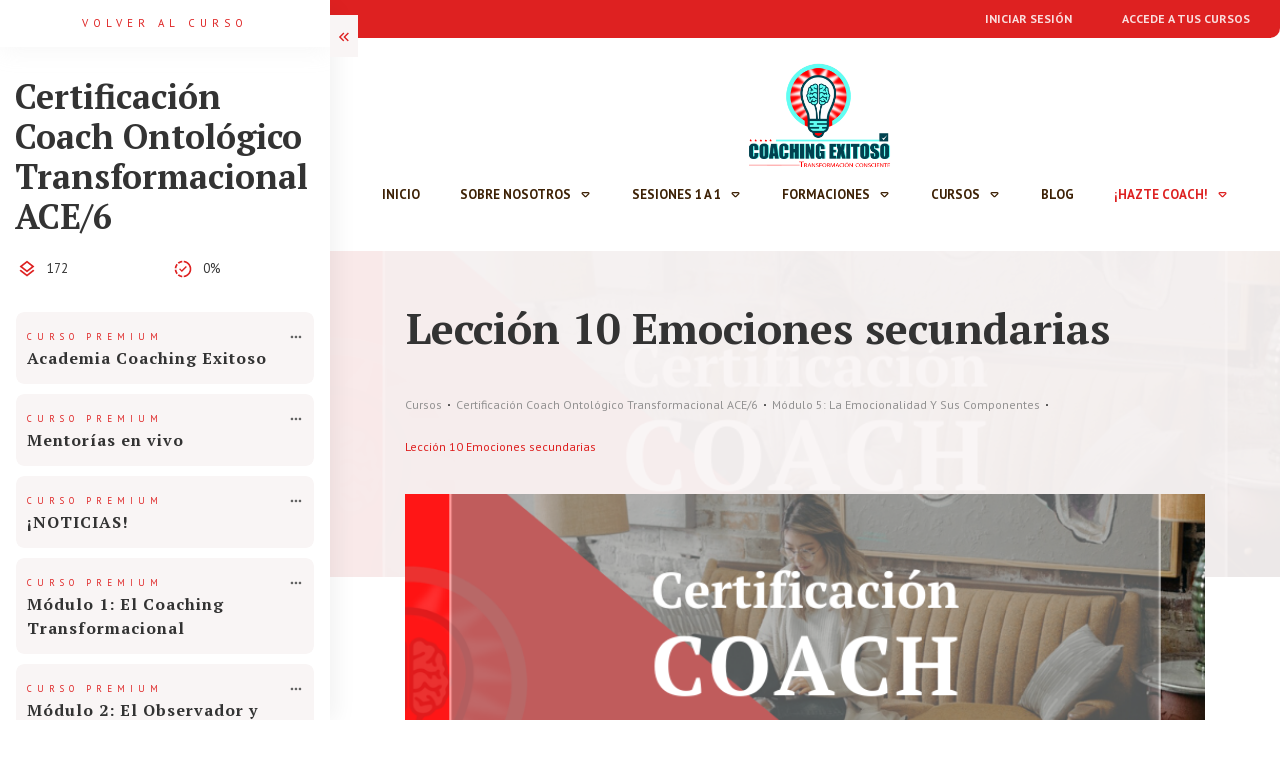

--- FILE ---
content_type: text/html; charset=UTF-8
request_url: https://coachingexitoso.com/course/leccion-10-emociones-secundarias/
body_size: 87879
content:
<!doctype html>
<html lang="es" >
	<head>
		<link rel="profile" href="https://gmpg.org/xfn/11">
		<meta charset="UTF-8">
		<meta name="viewport" content="width=device-width, initial-scale=1">

		<title>Lección 10 Emociones secundarias &#8211; Coaching Exitoso</title>
<meta name='robots' content='max-image-preview:large' />
<script type='application/javascript'>console.log('PixelYourSite PRO version 8.6.4');</script>
<link rel='dns-prefetch' href='//js.surecart.com' />
<link rel='dns-prefetch' href='//accounts.google.com' />
<link rel='dns-prefetch' href='//apis.google.com' />
<link rel="alternate" type="application/rss+xml" title="Coaching Exitoso &raquo; Feed" href="https://coachingexitoso.com/feed/" />
<link rel="alternate" type="application/rss+xml" title="Coaching Exitoso &raquo; Feed de los comentarios" href="https://coachingexitoso.com/comments/feed/" />
<link rel="alternate" title="oEmbed (JSON)" type="application/json+oembed" href="https://coachingexitoso.com/wp-json/oembed/1.0/embed?url=https%3A%2F%2Fcoachingexitoso.com%2Fcourse%2Fleccion-10-emociones-secundarias%2F" />
<link rel="alternate" title="oEmbed (XML)" type="text/xml+oembed" href="https://coachingexitoso.com/wp-json/oembed/1.0/embed?url=https%3A%2F%2Fcoachingexitoso.com%2Fcourse%2Fleccion-10-emociones-secundarias%2F&#038;format=xml" />
<style id='wp-img-auto-sizes-contain-inline-css' type='text/css'>
img:is([sizes=auto i],[sizes^="auto," i]){contain-intrinsic-size:3000px 1500px}
/*# sourceURL=wp-img-auto-sizes-contain-inline-css */
</style>
<link rel='stylesheet' id='tve_style_family_tve_flt-css' href='https://coachingexitoso.com/wp-content/plugins/thrive-visual-editor/editor/css/thrive_flat.css?ver=10.7' type='text/css' media='all' />
<link rel='stylesheet' id='surecart-tag-css' href='https://coachingexitoso.com/wp-content/plugins/surecart/packages/blocks-next/build/styles/tag.css?ver=1736826466' type='text/css' media='all' />
<style id='surecart-slide-out-cart-header-style-2-inline-css' type='text/css'>
.wp-block-surecart-slide-out-cart-header{display:-webkit-box;display:-ms-flexbox;display:flex;-webkit-box-align:center;-ms-flex-align:center;align-items:center;-webkit-box-pack:justify;-ms-flex-pack:justify;justify-content:space-between}.wp-block-surecart-slide-out-cart-header button{background:none;border:none;-webkit-box-shadow:none;box-shadow:none;color:var(--sc-primary-color);cursor:pointer;margin:0;padding:0}.wp-block-surecart-slide-out-cart-header button:focus{-webkit-box-shadow:0 0 0 var(--sc-focus-ring-width) var(--sc-focus-ring-color-primary);box-shadow:0 0 0 var(--sc-focus-ring-width) var(--sc-focus-ring-color-primary);outline:none}.wp-block-surecart-slide-out-cart-header__title{overflow:hidden;padding:0 var(--sc-spacing-small);text-align:center;text-overflow:ellipsis;white-space:nowrap}.wp-block-surecart-slide-out-cart-header__close,.wp-block-surecart-slide-out-cart-header__close svg{cursor:pointer;height:20px;width:20px}

/*# sourceURL=https://coachingexitoso.com/wp-content/plugins/surecart/packages/blocks-next/build/blocks/cart-header/style-index.css */
</style>
<link rel='stylesheet' id='surecart-line-item-css' href='https://coachingexitoso.com/wp-content/plugins/surecart/packages/blocks-next/build/styles/line-item.css?ver=1731035162' type='text/css' media='all' />
<link rel='stylesheet' id='surecart-product-line-item-css' href='https://coachingexitoso.com/wp-content/plugins/surecart/packages/blocks-next/build/styles/product-line-item.css?ver=1753921286' type='text/css' media='all' />
<link rel='stylesheet' id='surecart-input-group-css' href='https://coachingexitoso.com/wp-content/plugins/surecart/packages/blocks-next/build/styles/input-group.css?ver=1731035162' type='text/css' media='all' />
<link rel='stylesheet' id='surecart-quantity-selector-css' href='https://coachingexitoso.com/wp-content/plugins/surecart/packages/blocks-next/build/styles/quantity-selector.css?ver=1753921286' type='text/css' media='all' />
<style id='surecart-slide-out-cart-items-style-5-inline-css' type='text/css'>
.wp-block-surecart-cart-items__wrapper{-webkit-box-flex:1;display:-webkit-box;display:-ms-flexbox;display:flex;-ms-flex:1 1 200px;flex:1 1 200px;gap:1.25em;overflow:auto;-webkit-box-orient:vertical;-webkit-box-direction:normal;-ms-flex-direction:column;flex-direction:column}.wp-block-surecart-cart-items__wrapper .sc-quantity-selector{margin-top:var(--sc-spacing-small)}.wp-block-surecart-cart-items__wrapper .sc-quantity-selector[hidden]{display:none}.wp-block-surecart-cart-items__wrapper .sc-product-line-item__remove-button{background:none;border:none;-webkit-box-shadow:none;box-shadow:none;padding:0}.wp-block-surecart-cart-items__wrapper .sc-product-line-item__remove-button:focus{-webkit-box-shadow:0 0 0 var(--sc-focus-ring-width) var(--sc-focus-ring-color-primary);box-shadow:0 0 0 var(--sc-focus-ring-width) var(--sc-focus-ring-color-primary);outline:none}.wp-block-surecart-cart-items__wrapper .sc-product-line-item__purchasable-status{color:var(--sc-input-error-text-color);font-size:var(--sc-font-size-x-small)}

/*# sourceURL=https://coachingexitoso.com/wp-content/plugins/surecart/packages/blocks-next/build/blocks/cart-items/style-index.css */
</style>
<link rel='stylesheet' id='surecart-coupon-form-css' href='https://coachingexitoso.com/wp-content/plugins/surecart/packages/blocks-next/build/styles/coupon-form.css?ver=1731035162' type='text/css' media='all' />
<link rel='stylesheet' id='surecart-form-control-css' href='https://coachingexitoso.com/wp-content/plugins/surecart/packages/blocks-next/build/styles/form-control.css?ver=1757972842' type='text/css' media='all' />
<style id='surecart-slide-out-cart-coupon-style-4-inline-css' type='text/css'>
.wp-block-surecart-slide-out-cart-coupon .trigger{cursor:pointer}.wp-block-surecart-slide-out-cart-coupon .trigger:hover{text-decoration:underline}.wp-block-surecart-slide-out-cart-coupon .sc-tag button{background:rgba(0,0,0,0);border:none;-webkit-box-shadow:none;box-shadow:none;color:var(--sc-color-gray-700);cursor:pointer;margin-left:.5em;padding:0}.wp-block-surecart-slide-out-cart-coupon .sc-tag button:focus{-webkit-box-shadow:0 0 0 var(--sc-focus-ring-width) var(--sc-focus-ring-color-primary);box-shadow:0 0 0 var(--sc-focus-ring-width) var(--sc-focus-ring-color-primary);outline:none}.wp-block-surecart-slide-out-cart-coupon .sc-tag button svg{height:16px;width:16px}.wp-block-surecart-slide-out-cart-coupon .sc-line-item__price-description[hidden]{display:none}.wp-block-surecart-slide-out-cart-coupon .sc-coupon-input-label{font-size:var(--sc-input-label-font-size-medium);font-style:normal;font-weight:var(--sc-font-weight-normal);margin-bottom:var(--sc-input-label-margin)}

/*# sourceURL=https://coachingexitoso.com/wp-content/plugins/surecart/packages/blocks-next/build/blocks/cart-coupon/style-index.css */
</style>
<style id='surecart-slide-out-cart-bump-line-item-style-2-inline-css' type='text/css'>
.wp-block-surecart-slide-out-cart-bump-line-item .sc-bump-line-item__description{font-size:var(--sc-price-label-font-size,var(--sc-input-help-text-font-size-medium));line-height:var(--sc-line-height-dense)}.wp-block-surecart-slide-out-cart-bump-line-item .sc-bump-line-item__price{font-size:var(--sc-font-size-medium);font-weight:var(--sc-font-weight-semibold);line-height:var(--sc-line-height-dense)}

/*# sourceURL=https://coachingexitoso.com/wp-content/plugins/surecart/packages/blocks-next/build/blocks/cart-bump-line-item/style-index.css */
</style>
<link rel='stylesheet' id='surecart-wp-buttons-css' href='https://coachingexitoso.com/wp-content/plugins/surecart/packages/blocks-next/build/styles/wp-buttons.css?ver=1757972842' type='text/css' media='all' />
<link rel='stylesheet' id='surecart-wp-button-css' href='https://coachingexitoso.com/wp-content/plugins/surecart/packages/blocks-next/build/styles/wp-button.css?ver=1757972842' type='text/css' media='all' />
<style id='surecart-slide-out-cart-submit-style-3-inline-css' type='text/css'>
.sc-cart-submit__wrapper a.wp-block-button__link{-webkit-box-sizing:border-box;box-sizing:border-box;display:block;position:relative;text-align:center;text-decoration:none;width:100%}.sc-cart-submit__wrapper a.wp-block-button__link:focus{-webkit-box-shadow:0 0 0 var(--sc-focus-ring-width) var(--sc-focus-ring-color-primary);box-shadow:0 0 0 var(--sc-focus-ring-width) var(--sc-focus-ring-color-primary);outline:none}.sc-cart-submit__wrapper.wp-block-buttons>.wp-block-button{display:block;text-decoration:none!important;width:100%}

/*# sourceURL=https://coachingexitoso.com/wp-content/plugins/surecart/packages/blocks-next/build/blocks/cart-submit/style-index.css */
</style>
<style id='wp-block-button-inline-css' type='text/css'>
.wp-block-button__link{align-content:center;box-sizing:border-box;cursor:pointer;display:inline-block;height:100%;text-align:center;word-break:break-word}.wp-block-button__link.aligncenter{text-align:center}.wp-block-button__link.alignright{text-align:right}:where(.wp-block-button__link){border-radius:9999px;box-shadow:none;padding:calc(.667em + 2px) calc(1.333em + 2px);text-decoration:none}.wp-block-button[style*=text-decoration] .wp-block-button__link{text-decoration:inherit}.wp-block-buttons>.wp-block-button.has-custom-width{max-width:none}.wp-block-buttons>.wp-block-button.has-custom-width .wp-block-button__link{width:100%}.wp-block-buttons>.wp-block-button.has-custom-font-size .wp-block-button__link{font-size:inherit}.wp-block-buttons>.wp-block-button.wp-block-button__width-25{width:calc(25% - var(--wp--style--block-gap, .5em)*.75)}.wp-block-buttons>.wp-block-button.wp-block-button__width-50{width:calc(50% - var(--wp--style--block-gap, .5em)*.5)}.wp-block-buttons>.wp-block-button.wp-block-button__width-75{width:calc(75% - var(--wp--style--block-gap, .5em)*.25)}.wp-block-buttons>.wp-block-button.wp-block-button__width-100{flex-basis:100%;width:100%}.wp-block-buttons.is-vertical>.wp-block-button.wp-block-button__width-25{width:25%}.wp-block-buttons.is-vertical>.wp-block-button.wp-block-button__width-50{width:50%}.wp-block-buttons.is-vertical>.wp-block-button.wp-block-button__width-75{width:75%}.wp-block-button.is-style-squared,.wp-block-button__link.wp-block-button.is-style-squared{border-radius:0}.wp-block-button.no-border-radius,.wp-block-button__link.no-border-radius{border-radius:0!important}:root :where(.wp-block-button .wp-block-button__link.is-style-outline),:root :where(.wp-block-button.is-style-outline>.wp-block-button__link){border:2px solid;padding:.667em 1.333em}:root :where(.wp-block-button .wp-block-button__link.is-style-outline:not(.has-text-color)),:root :where(.wp-block-button.is-style-outline>.wp-block-button__link:not(.has-text-color)){color:currentColor}:root :where(.wp-block-button .wp-block-button__link.is-style-outline:not(.has-background)),:root :where(.wp-block-button.is-style-outline>.wp-block-button__link:not(.has-background)){background-color:initial;background-image:none}
/*# sourceURL=https://coachingexitoso.com/wp-includes/blocks/button/style.min.css */
</style>
<link rel='stylesheet' id='surecart-drawer-css' href='https://coachingexitoso.com/wp-content/plugins/surecart/packages/blocks-next/build/styles/drawer.css?ver=1753921286' type='text/css' media='all' />
<link rel='stylesheet' id='surecart-block-ui-css' href='https://coachingexitoso.com/wp-content/plugins/surecart/packages/blocks-next/build/styles/block-ui.css?ver=1731035162' type='text/css' media='all' />
<link rel='stylesheet' id='surecart-alert-css' href='https://coachingexitoso.com/wp-content/plugins/surecart/packages/blocks-next/build/styles/alert.css?ver=1731035162' type='text/css' media='all' />
<style id='surecart-slide-out-cart-style-4-inline-css' type='text/css'>
.wp-block-surecart-slide-out-cart{-webkit-box-flex:1;border:var(--sc-drawer-border);-webkit-box-shadow:0 1px 2px rgba(13,19,30,.102);box-shadow:0 1px 2px rgba(13,19,30,.102);color:var(--sc-cart-main-label-text-color);-ms-flex:1 1 auto;flex:1 1 auto;font-size:16px;margin:auto;overflow:auto;width:100%}.wp-block-surecart-slide-out-cart .sc-alert{border-radius:0}.wp-block-surecart-slide-out-cart .sc-alert__icon svg{height:24px;width:24px}.wp-block-surecart-slide-out-cart .sc-alert :not(:first-child){margin-bottom:0}html:has(dialog.sc-drawer[open]){overflow:hidden;scrollbar-gutter:stable}

/*# sourceURL=https://coachingexitoso.com/wp-content/plugins/surecart/packages/blocks-next/build/blocks/cart/style-index.css */
</style>
<link rel='stylesheet' id='surecart-theme-base-css' href='https://coachingexitoso.com/wp-content/plugins/surecart/packages/blocks-next/build/styles/theme-base.css?ver=1753921286' type='text/css' media='all' />
<style id='surecart-theme-base-inline-css' type='text/css'>
@-webkit-keyframes sheen{0%{background-position:200% 0}to{background-position:-200% 0}}@keyframes sheen{0%{background-position:200% 0}to{background-position:-200% 0}}sc-form{display:block}sc-form>:not(:last-child){margin-bottom:var(--sc-form-row-spacing,.75em)}sc-form>:not(:last-child).wp-block-spacer{margin-bottom:0}sc-invoice-details:not(.hydrated),sc-invoice-details:not(:defined){display:none}sc-customer-email:not(.hydrated),sc-customer-email:not(:defined),sc-customer-name:not(.hydrated),sc-customer-name:not(:defined),sc-input:not(.hydrated),sc-input:not(:defined){-webkit-animation:sheen 3s ease-in-out infinite;animation:sheen 3s ease-in-out infinite;background:-webkit-gradient(linear,right top,left top,from(rgba(75,85,99,.2)),color-stop(rgba(75,85,99,.1)),color-stop(rgba(75,85,99,.1)),to(rgba(75,85,99,.2)));background:linear-gradient(270deg,rgba(75,85,99,.2),rgba(75,85,99,.1),rgba(75,85,99,.1),rgba(75,85,99,.2));background-size:400% 100%;border-radius:var(--sc-input-border-radius-medium);display:block;height:var(--sc-input-height-medium)}sc-button:not(.hydrated),sc-button:not(:defined),sc-order-submit:not(.hydrated),sc-order-submit:not(:defined){-webkit-animation:sheen 3s ease-in-out infinite;animation:sheen 3s ease-in-out infinite;background:-webkit-gradient(linear,right top,left top,from(rgba(75,85,99,.2)),color-stop(rgba(75,85,99,.1)),color-stop(rgba(75,85,99,.1)),to(rgba(75,85,99,.2)));background:linear-gradient(270deg,rgba(75,85,99,.2),rgba(75,85,99,.1),rgba(75,85,99,.1),rgba(75,85,99,.2));background-size:400% 100%;border-radius:var(--sc-input-border-radius-medium);color:rgba(0,0,0,0);display:block;height:var(--sc-input-height-large);text-align:center;width:auto}sc-order-summary:not(.hydrated),sc-order-summary:not(:defined){-webkit-animation:sheen 3s ease-in-out infinite;animation:sheen 3s ease-in-out infinite;background:-webkit-gradient(linear,right top,left top,from(rgba(75,85,99,.2)),color-stop(rgba(75,85,99,.1)),color-stop(rgba(75,85,99,.1)),to(rgba(75,85,99,.2)));background:linear-gradient(270deg,rgba(75,85,99,.2),rgba(75,85,99,.1),rgba(75,85,99,.1),rgba(75,85,99,.2));background-size:400% 100%;border-radius:var(--sc-input-border-radius-medium);color:rgba(0,0,0,0);display:block;height:var(--sc-input-height-large);text-align:center;width:auto}sc-tab-group:not(.hydrated),sc-tab-group:not(:defined),sc-tab:not(.hydrated),sc-tab:not(:defined){visibility:hidden}sc-column:not(.hydrated),sc-column:not(:defined){opacity:0;visibility:hidden}sc-columns{-webkit-box-sizing:border-box;box-sizing:border-box;display:-webkit-box;display:-ms-flexbox;display:flex;-ms-flex-wrap:wrap!important;flex-wrap:wrap!important;gap:var(--sc-column-spacing,var(--sc-spacing-xxxx-large));margin-left:auto;margin-right:auto;width:100%;-webkit-box-align:initial!important;-ms-flex-align:initial!important;align-items:normal!important}@media(min-width:782px){sc-columns{-ms-flex-wrap:nowrap!important;flex-wrap:nowrap!important}}sc-columns.are-vertically-aligned-top{-webkit-box-align:start;-ms-flex-align:start;align-items:flex-start}sc-columns.are-vertically-aligned-center{-webkit-box-align:center;-ms-flex-align:center;align-items:center}sc-columns.are-vertically-aligned-bottom{-webkit-box-align:end;-ms-flex-align:end;align-items:flex-end}@media(max-width:781px){sc-columns:not(.is-not-stacked-on-mobile).is-full-height>sc-column{padding:30px!important}sc-columns:not(.is-not-stacked-on-mobile)>sc-column{-ms-flex-preferred-size:100%!important;flex-basis:100%!important}}@media(min-width:782px){sc-columns:not(.is-not-stacked-on-mobile)>sc-column{-ms-flex-preferred-size:0;flex-basis:0;-webkit-box-flex:1;-ms-flex-positive:1;flex-grow:1}sc-columns:not(.is-not-stacked-on-mobile)>sc-column[style*=flex-basis]{-webkit-box-flex:0;-ms-flex-positive:0;flex-grow:0}}sc-columns.is-not-stacked-on-mobile{-ms-flex-wrap:nowrap!important;flex-wrap:nowrap!important}sc-columns.is-not-stacked-on-mobile>sc-column{-ms-flex-preferred-size:0;flex-basis:0;-webkit-box-flex:1;-ms-flex-positive:1;flex-grow:1}sc-columns.is-not-stacked-on-mobile>sc-column[style*=flex-basis]{-webkit-box-flex:0;-ms-flex-positive:0;flex-grow:0}sc-column{display:block;-webkit-box-flex:1;-ms-flex-positive:1;flex-grow:1;min-width:0;overflow-wrap:break-word;word-break:break-word}sc-column.is-vertically-aligned-top{-ms-flex-item-align:start;align-self:flex-start}sc-column.is-vertically-aligned-center{-ms-flex-item-align:center;-ms-grid-row-align:center;align-self:center}sc-column.is-vertically-aligned-bottom{-ms-flex-item-align:end;align-self:flex-end}sc-column.is-vertically-aligned-bottom,sc-column.is-vertically-aligned-center,sc-column.is-vertically-aligned-top{width:100%}@media(min-width:782px){sc-column.is-sticky{position:sticky!important;-ms-flex-item-align:start;align-self:flex-start;top:0}}sc-column>:not(.wp-block-spacer):not(:last-child):not(.is-empty):not(style){margin-bottom:var(--sc-form-row-spacing,.75em)}sc-column>:not(.wp-block-spacer):not(:last-child):not(.is-empty):not(style):not(.is-layout-flex){display:block}.hydrated{visibility:inherit}
:root {--sc-color-primary-500: #de2222;--sc-focus-ring-color-primary: #de2222;--sc-input-border-color-focus: #de2222;--sc-color-gray-900: #000;--sc-color-primary-text: #ffffff;}
/*# sourceURL=surecart-theme-base-inline-css */
</style>
<style id='surecart-cart-icon-style-inline-css' type='text/css'>
.wp-block-surecart-cart-icon{background:var(--sc-cart-icon-background,var(--sc-color-primary-500));border-radius:var(--sc-cart-icon-border-radius,var(--sc-input-border-radius-medium));bottom:var(--sc-cart-icon-bottom,30px);-webkit-box-shadow:var(--sc-shadow-small);box-shadow:var(--sc-shadow-small);color:var(--sc-cart-icon-color,var(--sc-color-primary-text,var(--sc-color-white)));cursor:pointer;font-family:var(--sc-cart-font-family,var(--sc-input-font-family));font-weight:var(--sc-font-weight-semibold);height:var(--sc-cart-icon-height,60px);left:var(--sc-cart-icon-left,auto);position:fixed;right:var(--sc-cart-icon-right,30px);top:var(--sc-cart-icon-top,auto);-webkit-transition:opacity var(--sc-transition-medium) ease;transition:opacity var(--sc-transition-medium) ease;width:var(--sc-cart-icon-width,60px);z-index:var(--sc-cart-icon-z-index,99)}.wp-block-surecart-cart-icon[hidden]{display:none}.wp-block-surecart-cart-icon:hover{opacity:.8}.wp-block-surecart-cart-icon__container{display:-webkit-box;display:-ms-flexbox;display:flex;font-size:24px;line-height:0;position:relative;-webkit-box-align:center;-ms-flex-align:center;align-items:center;-webkit-box-pack:center;-ms-flex-pack:center;height:100%;justify-content:center;text-align:center}.wp-block-surecart-cart-icon__icon{cursor:pointer;font-size:var(--sc-cart-icon-size,1.1em)}.wp-block-surecart-cart-icon__icon svg{color:var(--sc-color-white)}.wp-block-surecart-cart-icon__count{background:var(--sc-cart-counter-background,var(--sc-color-gray-900));border-radius:var(--sc-cart-counter-border-radius,9999px);bottom:auto;-webkit-box-shadow:var(--sc-cart-icon-box-shadow,var(--sc-shadow-x-large));box-shadow:var(--sc-cart-icon-box-shadow,var(--sc-shadow-x-large));color:var(--sc-cart-counter-color,var(--sc-color-white));font-size:12px;left:auto;line-height:18px;padding:4px 10px;position:absolute;right:-8px;top:-8px;z-index:1}

/*# sourceURL=https://coachingexitoso.com/wp-content/plugins/surecart/packages/blocks-next/build/blocks/cart-icon/style-index.css */
</style>
<style id='wp-emoji-styles-inline-css' type='text/css'>

	img.wp-smiley, img.emoji {
		display: inline !important;
		border: none !important;
		box-shadow: none !important;
		height: 1em !important;
		width: 1em !important;
		margin: 0 0.07em !important;
		vertical-align: -0.1em !important;
		background: none !important;
		padding: 0 !important;
	}
/*# sourceURL=wp-emoji-styles-inline-css */
</style>
<style id='wp-block-library-inline-css' type='text/css'>
:root{--wp-block-synced-color:#7a00df;--wp-block-synced-color--rgb:122,0,223;--wp-bound-block-color:var(--wp-block-synced-color);--wp-editor-canvas-background:#ddd;--wp-admin-theme-color:#007cba;--wp-admin-theme-color--rgb:0,124,186;--wp-admin-theme-color-darker-10:#006ba1;--wp-admin-theme-color-darker-10--rgb:0,107,160.5;--wp-admin-theme-color-darker-20:#005a87;--wp-admin-theme-color-darker-20--rgb:0,90,135;--wp-admin-border-width-focus:2px}@media (min-resolution:192dpi){:root{--wp-admin-border-width-focus:1.5px}}.wp-element-button{cursor:pointer}:root .has-very-light-gray-background-color{background-color:#eee}:root .has-very-dark-gray-background-color{background-color:#313131}:root .has-very-light-gray-color{color:#eee}:root .has-very-dark-gray-color{color:#313131}:root .has-vivid-green-cyan-to-vivid-cyan-blue-gradient-background{background:linear-gradient(135deg,#00d084,#0693e3)}:root .has-purple-crush-gradient-background{background:linear-gradient(135deg,#34e2e4,#4721fb 50%,#ab1dfe)}:root .has-hazy-dawn-gradient-background{background:linear-gradient(135deg,#faaca8,#dad0ec)}:root .has-subdued-olive-gradient-background{background:linear-gradient(135deg,#fafae1,#67a671)}:root .has-atomic-cream-gradient-background{background:linear-gradient(135deg,#fdd79a,#004a59)}:root .has-nightshade-gradient-background{background:linear-gradient(135deg,#330968,#31cdcf)}:root .has-midnight-gradient-background{background:linear-gradient(135deg,#020381,#2874fc)}:root{--wp--preset--font-size--normal:16px;--wp--preset--font-size--huge:42px}.has-regular-font-size{font-size:1em}.has-larger-font-size{font-size:2.625em}.has-normal-font-size{font-size:var(--wp--preset--font-size--normal)}.has-huge-font-size{font-size:var(--wp--preset--font-size--huge)}.has-text-align-center{text-align:center}.has-text-align-left{text-align:left}.has-text-align-right{text-align:right}.has-fit-text{white-space:nowrap!important}#end-resizable-editor-section{display:none}.aligncenter{clear:both}.items-justified-left{justify-content:flex-start}.items-justified-center{justify-content:center}.items-justified-right{justify-content:flex-end}.items-justified-space-between{justify-content:space-between}.screen-reader-text{border:0;clip-path:inset(50%);height:1px;margin:-1px;overflow:hidden;padding:0;position:absolute;width:1px;word-wrap:normal!important}.screen-reader-text:focus{background-color:#ddd;clip-path:none;color:#444;display:block;font-size:1em;height:auto;left:5px;line-height:normal;padding:15px 23px 14px;text-decoration:none;top:5px;width:auto;z-index:100000}html :where(.has-border-color){border-style:solid}html :where([style*=border-top-color]){border-top-style:solid}html :where([style*=border-right-color]){border-right-style:solid}html :where([style*=border-bottom-color]){border-bottom-style:solid}html :where([style*=border-left-color]){border-left-style:solid}html :where([style*=border-width]){border-style:solid}html :where([style*=border-top-width]){border-top-style:solid}html :where([style*=border-right-width]){border-right-style:solid}html :where([style*=border-bottom-width]){border-bottom-style:solid}html :where([style*=border-left-width]){border-left-style:solid}html :where(img[class*=wp-image-]){height:auto;max-width:100%}:where(figure){margin:0 0 1em}html :where(.is-position-sticky){--wp-admin--admin-bar--position-offset:var(--wp-admin--admin-bar--height,0px)}@media screen and (max-width:600px){html :where(.is-position-sticky){--wp-admin--admin-bar--position-offset:0px}}

/*# sourceURL=wp-block-library-inline-css */
</style><style id='global-styles-inline-css' type='text/css'>
:root{--wp--preset--aspect-ratio--square: 1;--wp--preset--aspect-ratio--4-3: 4/3;--wp--preset--aspect-ratio--3-4: 3/4;--wp--preset--aspect-ratio--3-2: 3/2;--wp--preset--aspect-ratio--2-3: 2/3;--wp--preset--aspect-ratio--16-9: 16/9;--wp--preset--aspect-ratio--9-16: 9/16;--wp--preset--color--black: #000000;--wp--preset--color--cyan-bluish-gray: #abb8c3;--wp--preset--color--white: #ffffff;--wp--preset--color--pale-pink: #f78da7;--wp--preset--color--vivid-red: #cf2e2e;--wp--preset--color--luminous-vivid-orange: #ff6900;--wp--preset--color--luminous-vivid-amber: #fcb900;--wp--preset--color--light-green-cyan: #7bdcb5;--wp--preset--color--vivid-green-cyan: #00d084;--wp--preset--color--pale-cyan-blue: #8ed1fc;--wp--preset--color--vivid-cyan-blue: #0693e3;--wp--preset--color--vivid-purple: #9b51e0;--wp--preset--color--surecart: var(--sc-color-primary-500);--wp--preset--gradient--vivid-cyan-blue-to-vivid-purple: linear-gradient(135deg,rgb(6,147,227) 0%,rgb(155,81,224) 100%);--wp--preset--gradient--light-green-cyan-to-vivid-green-cyan: linear-gradient(135deg,rgb(122,220,180) 0%,rgb(0,208,130) 100%);--wp--preset--gradient--luminous-vivid-amber-to-luminous-vivid-orange: linear-gradient(135deg,rgb(252,185,0) 0%,rgb(255,105,0) 100%);--wp--preset--gradient--luminous-vivid-orange-to-vivid-red: linear-gradient(135deg,rgb(255,105,0) 0%,rgb(207,46,46) 100%);--wp--preset--gradient--very-light-gray-to-cyan-bluish-gray: linear-gradient(135deg,rgb(238,238,238) 0%,rgb(169,184,195) 100%);--wp--preset--gradient--cool-to-warm-spectrum: linear-gradient(135deg,rgb(74,234,220) 0%,rgb(151,120,209) 20%,rgb(207,42,186) 40%,rgb(238,44,130) 60%,rgb(251,105,98) 80%,rgb(254,248,76) 100%);--wp--preset--gradient--blush-light-purple: linear-gradient(135deg,rgb(255,206,236) 0%,rgb(152,150,240) 100%);--wp--preset--gradient--blush-bordeaux: linear-gradient(135deg,rgb(254,205,165) 0%,rgb(254,45,45) 50%,rgb(107,0,62) 100%);--wp--preset--gradient--luminous-dusk: linear-gradient(135deg,rgb(255,203,112) 0%,rgb(199,81,192) 50%,rgb(65,88,208) 100%);--wp--preset--gradient--pale-ocean: linear-gradient(135deg,rgb(255,245,203) 0%,rgb(182,227,212) 50%,rgb(51,167,181) 100%);--wp--preset--gradient--electric-grass: linear-gradient(135deg,rgb(202,248,128) 0%,rgb(113,206,126) 100%);--wp--preset--gradient--midnight: linear-gradient(135deg,rgb(2,3,129) 0%,rgb(40,116,252) 100%);--wp--preset--font-size--small: 13px;--wp--preset--font-size--medium: 20px;--wp--preset--font-size--large: 36px;--wp--preset--font-size--x-large: 42px;--wp--preset--spacing--20: 0.44rem;--wp--preset--spacing--30: 0.67rem;--wp--preset--spacing--40: 1rem;--wp--preset--spacing--50: 1.5rem;--wp--preset--spacing--60: 2.25rem;--wp--preset--spacing--70: 3.38rem;--wp--preset--spacing--80: 5.06rem;--wp--preset--shadow--natural: 6px 6px 9px rgba(0, 0, 0, 0.2);--wp--preset--shadow--deep: 12px 12px 50px rgba(0, 0, 0, 0.4);--wp--preset--shadow--sharp: 6px 6px 0px rgba(0, 0, 0, 0.2);--wp--preset--shadow--outlined: 6px 6px 0px -3px rgb(255, 255, 255), 6px 6px rgb(0, 0, 0);--wp--preset--shadow--crisp: 6px 6px 0px rgb(0, 0, 0);}:root :where(.is-layout-flow) > :first-child{margin-block-start: 0;}:root :where(.is-layout-flow) > :last-child{margin-block-end: 0;}:root :where(.is-layout-flow) > *{margin-block-start: 24px;margin-block-end: 0;}:root :where(.is-layout-constrained) > :first-child{margin-block-start: 0;}:root :where(.is-layout-constrained) > :last-child{margin-block-end: 0;}:root :where(.is-layout-constrained) > *{margin-block-start: 24px;margin-block-end: 0;}:root :where(.is-layout-flex){gap: 24px;}:root :where(.is-layout-grid){gap: 24px;}body .is-layout-flex{display: flex;}.is-layout-flex{flex-wrap: wrap;align-items: center;}.is-layout-flex > :is(*, div){margin: 0;}body .is-layout-grid{display: grid;}.is-layout-grid > :is(*, div){margin: 0;}.has-black-color{color: var(--wp--preset--color--black) !important;}.has-cyan-bluish-gray-color{color: var(--wp--preset--color--cyan-bluish-gray) !important;}.has-white-color{color: var(--wp--preset--color--white) !important;}.has-pale-pink-color{color: var(--wp--preset--color--pale-pink) !important;}.has-vivid-red-color{color: var(--wp--preset--color--vivid-red) !important;}.has-luminous-vivid-orange-color{color: var(--wp--preset--color--luminous-vivid-orange) !important;}.has-luminous-vivid-amber-color{color: var(--wp--preset--color--luminous-vivid-amber) !important;}.has-light-green-cyan-color{color: var(--wp--preset--color--light-green-cyan) !important;}.has-vivid-green-cyan-color{color: var(--wp--preset--color--vivid-green-cyan) !important;}.has-pale-cyan-blue-color{color: var(--wp--preset--color--pale-cyan-blue) !important;}.has-vivid-cyan-blue-color{color: var(--wp--preset--color--vivid-cyan-blue) !important;}.has-vivid-purple-color{color: var(--wp--preset--color--vivid-purple) !important;}.has-surecart-color{color: var(--wp--preset--color--surecart) !important;}.has-black-background-color{background-color: var(--wp--preset--color--black) !important;}.has-cyan-bluish-gray-background-color{background-color: var(--wp--preset--color--cyan-bluish-gray) !important;}.has-white-background-color{background-color: var(--wp--preset--color--white) !important;}.has-pale-pink-background-color{background-color: var(--wp--preset--color--pale-pink) !important;}.has-vivid-red-background-color{background-color: var(--wp--preset--color--vivid-red) !important;}.has-luminous-vivid-orange-background-color{background-color: var(--wp--preset--color--luminous-vivid-orange) !important;}.has-luminous-vivid-amber-background-color{background-color: var(--wp--preset--color--luminous-vivid-amber) !important;}.has-light-green-cyan-background-color{background-color: var(--wp--preset--color--light-green-cyan) !important;}.has-vivid-green-cyan-background-color{background-color: var(--wp--preset--color--vivid-green-cyan) !important;}.has-pale-cyan-blue-background-color{background-color: var(--wp--preset--color--pale-cyan-blue) !important;}.has-vivid-cyan-blue-background-color{background-color: var(--wp--preset--color--vivid-cyan-blue) !important;}.has-vivid-purple-background-color{background-color: var(--wp--preset--color--vivid-purple) !important;}.has-surecart-background-color{background-color: var(--wp--preset--color--surecart) !important;}.has-black-border-color{border-color: var(--wp--preset--color--black) !important;}.has-cyan-bluish-gray-border-color{border-color: var(--wp--preset--color--cyan-bluish-gray) !important;}.has-white-border-color{border-color: var(--wp--preset--color--white) !important;}.has-pale-pink-border-color{border-color: var(--wp--preset--color--pale-pink) !important;}.has-vivid-red-border-color{border-color: var(--wp--preset--color--vivid-red) !important;}.has-luminous-vivid-orange-border-color{border-color: var(--wp--preset--color--luminous-vivid-orange) !important;}.has-luminous-vivid-amber-border-color{border-color: var(--wp--preset--color--luminous-vivid-amber) !important;}.has-light-green-cyan-border-color{border-color: var(--wp--preset--color--light-green-cyan) !important;}.has-vivid-green-cyan-border-color{border-color: var(--wp--preset--color--vivid-green-cyan) !important;}.has-pale-cyan-blue-border-color{border-color: var(--wp--preset--color--pale-cyan-blue) !important;}.has-vivid-cyan-blue-border-color{border-color: var(--wp--preset--color--vivid-cyan-blue) !important;}.has-vivid-purple-border-color{border-color: var(--wp--preset--color--vivid-purple) !important;}.has-surecart-border-color{border-color: var(--wp--preset--color--surecart) !important;}.has-vivid-cyan-blue-to-vivid-purple-gradient-background{background: var(--wp--preset--gradient--vivid-cyan-blue-to-vivid-purple) !important;}.has-light-green-cyan-to-vivid-green-cyan-gradient-background{background: var(--wp--preset--gradient--light-green-cyan-to-vivid-green-cyan) !important;}.has-luminous-vivid-amber-to-luminous-vivid-orange-gradient-background{background: var(--wp--preset--gradient--luminous-vivid-amber-to-luminous-vivid-orange) !important;}.has-luminous-vivid-orange-to-vivid-red-gradient-background{background: var(--wp--preset--gradient--luminous-vivid-orange-to-vivid-red) !important;}.has-very-light-gray-to-cyan-bluish-gray-gradient-background{background: var(--wp--preset--gradient--very-light-gray-to-cyan-bluish-gray) !important;}.has-cool-to-warm-spectrum-gradient-background{background: var(--wp--preset--gradient--cool-to-warm-spectrum) !important;}.has-blush-light-purple-gradient-background{background: var(--wp--preset--gradient--blush-light-purple) !important;}.has-blush-bordeaux-gradient-background{background: var(--wp--preset--gradient--blush-bordeaux) !important;}.has-luminous-dusk-gradient-background{background: var(--wp--preset--gradient--luminous-dusk) !important;}.has-pale-ocean-gradient-background{background: var(--wp--preset--gradient--pale-ocean) !important;}.has-electric-grass-gradient-background{background: var(--wp--preset--gradient--electric-grass) !important;}.has-midnight-gradient-background{background: var(--wp--preset--gradient--midnight) !important;}.has-small-font-size{font-size: var(--wp--preset--font-size--small) !important;}.has-medium-font-size{font-size: var(--wp--preset--font-size--medium) !important;}.has-large-font-size{font-size: var(--wp--preset--font-size--large) !important;}.has-x-large-font-size{font-size: var(--wp--preset--font-size--x-large) !important;}
/*# sourceURL=global-styles-inline-css */
</style>

<style id='classic-theme-styles-inline-css' type='text/css'>
/*! This file is auto-generated */
.wp-block-button__link{color:#fff;background-color:#32373c;border-radius:9999px;box-shadow:none;text-decoration:none;padding:calc(.667em + 2px) calc(1.333em + 2px);font-size:1.125em}.wp-block-file__button{background:#32373c;color:#fff;text-decoration:none}
/*# sourceURL=/wp-includes/css/classic-themes.min.css */
</style>
<link rel='stylesheet' id='tve-ult-main-frame-css-css' href='https://coachingexitoso.com/wp-content/plugins/thrive-ultimatum/tcb-bridge/assets/css/placeholders.css?ver=10.7' type='text/css' media='all' />
<link rel='stylesheet' id='thrive-theme-styles-css' href='https://coachingexitoso.com/wp-content/themes/thrive-theme/inc/assets/dist/theme.css?ver=10.7' type='text/css' media='all' />
<link rel='stylesheet' id='thrive-theme-css' href='https://coachingexitoso.com/wp-content/themes/thrive-theme/style.css?ver=10.7' type='text/css' media='all' />
<link rel='stylesheet' id='thrive-template-css' href='//coachingexitoso.com/wp-content/uploads/thrive/apprentice-template-1701463026.css?ver=10.7' type='text/css' media='all' />
<link rel='stylesheet' id='buttons-css' href='https://coachingexitoso.com/wp-includes/css/buttons.min.css?ver=b666eea9184bfc0d5216fc50e784e0c1' type='text/css' media='all' />
<link rel='stylesheet' id='dashicons-css' href='https://coachingexitoso.com/wp-includes/css/dashicons.min.css?ver=b666eea9184bfc0d5216fc50e784e0c1' type='text/css' media='all' />
<link rel='stylesheet' id='mediaelement-css' href='https://coachingexitoso.com/wp-includes/js/mediaelement/mediaelementplayer-legacy.min.css?ver=4.2.17' type='text/css' media='all' />
<link rel='stylesheet' id='wp-mediaelement-css' href='https://coachingexitoso.com/wp-includes/js/mediaelement/wp-mediaelement.min.css?ver=b666eea9184bfc0d5216fc50e784e0c1' type='text/css' media='all' />
<link rel='stylesheet' id='media-views-css' href='https://coachingexitoso.com/wp-includes/css/media-views.min.css?ver=b666eea9184bfc0d5216fc50e784e0c1' type='text/css' media='all' />
<link rel='stylesheet' id='imgareaselect-css' href='https://coachingexitoso.com/wp-includes/js/imgareaselect/imgareaselect.css?ver=0.9.8' type='text/css' media='all' />
<link rel='stylesheet' id='tva-syles-css-css' href='https://coachingexitoso.com/wp-content/plugins/thrive-apprentice/css/styles.css?ver=10.7' type='text/css' media='all' />
<link rel='stylesheet' id='tva-animate-css-css' href='https://coachingexitoso.com/wp-content/plugins/thrive-apprentice/css/animate.css?ver=10.7' type='text/css' media='all' />
<link rel='stylesheet' id='tva-scrollbar-css-css' href='https://coachingexitoso.com/wp-content/plugins/thrive-apprentice/css/jquery.scrollbar.css?ver=10.7' type='text/css' media='all' />
<link rel='stylesheet' id='tva_tcb_style_frontend-css' href='https://coachingexitoso.com/wp-content/plugins/thrive-apprentice/tcb-bridge/assets/css/frontend.css?ver=10.7' type='text/css' media='all' />
<link rel='stylesheet' id='tcm-front-styles-css-css' href='https://coachingexitoso.com/wp-content/plugins/thrive-comments/assets/css/styles.css?ver=10.7' type='text/css' media='all' />
<link rel='stylesheet' id='wp-auth-check-css' href='https://coachingexitoso.com/wp-includes/css/wp-auth-check.min.css?ver=b666eea9184bfc0d5216fc50e784e0c1' type='text/css' media='all' />
<script type="text/javascript" src="https://coachingexitoso.com/wp-includes/js/dist/hooks.min.js?ver=dd5603f07f9220ed27f1" id="wp-hooks-js"></script>
<script type="text/javascript" src="https://coachingexitoso.com/wp-includes/js/dist/i18n.min.js?ver=c26c3dc7bed366793375" id="wp-i18n-js"></script>
<script type="text/javascript" id="wp-i18n-js-after">
/* <![CDATA[ */
wp.i18n.setLocaleData( { 'text direction\u0004ltr': [ 'ltr' ] } );
//# sourceURL=wp-i18n-js-after
/* ]]> */
</script>
<script type="text/javascript" src="https://coachingexitoso.com/wp-includes/js/dist/dom-ready.min.js?ver=f77871ff7694fffea381" id="wp-dom-ready-js"></script>
<script type="text/javascript" id="wp-a11y-js-translations">
/* <![CDATA[ */
( function( domain, translations ) {
	var localeData = translations.locale_data[ domain ] || translations.locale_data.messages;
	localeData[""].domain = domain;
	wp.i18n.setLocaleData( localeData, domain );
} )( "default", {"translation-revision-date":"2026-01-07 19:47:18+0000","generator":"GlotPress\/4.0.3","domain":"messages","locale_data":{"messages":{"":{"domain":"messages","plural-forms":"nplurals=2; plural=n != 1;","lang":"es"},"Notifications":["Avisos"]}},"comment":{"reference":"wp-includes\/js\/dist\/a11y.js"}} );
//# sourceURL=wp-a11y-js-translations
/* ]]> */
</script>
<script type="text/javascript" src="https://coachingexitoso.com/wp-includes/js/dist/a11y.min.js?ver=cb460b4676c94bd228ed" id="wp-a11y-js"></script>
<script type="text/javascript" id="surecart-affiliate-tracking-js-before">
/* <![CDATA[ */
window.SureCartAffiliatesConfig = {
				"publicToken": "pt_WVanXBGCL6vCgePmULiQqnMR",
				"baseURL":"https://api.surecart.com/v1"
			};
//# sourceURL=surecart-affiliate-tracking-js-before
/* ]]> */
</script>
<script type="text/javascript" src="https://js.surecart.com/v1/affiliates?ver=1.1" id="surecart-affiliate-tracking-js" defer="defer" data-wp-strategy="defer"></script>
<script type="text/javascript" src="https://coachingexitoso.com/wp-includes/js/jquery/jquery.min.js?ver=3.7.1" id="jquery-core-js"></script>
<script type="text/javascript" src="https://coachingexitoso.com/wp-includes/js/jquery/jquery-migrate.min.js?ver=3.4.1" id="jquery-migrate-js"></script>
<script type="text/javascript" src="https://coachingexitoso.com/wp-includes/js/jquery/ui/core.min.js?ver=1.13.3" id="jquery-ui-core-js"></script>
<script type="text/javascript" src="https://coachingexitoso.com/wp-includes/js/jquery/ui/menu.min.js?ver=1.13.3" id="jquery-ui-menu-js"></script>
<script type="text/javascript" src="https://coachingexitoso.com/wp-includes/js/jquery/ui/autocomplete.min.js?ver=1.13.3" id="jquery-ui-autocomplete-js"></script>
<script type="text/javascript" src="https://coachingexitoso.com/wp-includes/js/imagesloaded.min.js?ver=5.0.0" id="imagesloaded-js"></script>
<script type="text/javascript" src="https://coachingexitoso.com/wp-includes/js/masonry.min.js?ver=4.2.2" id="masonry-js"></script>
<script type="text/javascript" src="https://coachingexitoso.com/wp-includes/js/jquery/jquery.masonry.min.js?ver=3.1.2b" id="jquery-masonry-js"></script>
<script type="text/javascript" id="tve_frontend-js-extra">
/* <![CDATA[ */
var tve_frontend_options = {"ajaxurl":"https://coachingexitoso.com/wp-admin/admin-ajax.php","is_editor_page":"","page_events":"","is_single":"1","social_fb_app_id":"","dash_url":"https://coachingexitoso.com/wp-content/themes/thrive-theme/thrive-dashboard","queried_object":{"ID":11991,"post_author":"1"},"query_vars":{"page":"","tva_lesson":"leccion-10-emociones-secundarias","post_type":"tva_lesson","name":"leccion-10-emociones-secundarias","certificate_u":""},"$_POST":[],"translations":{"Copy":"Copy","empty_username":"ERROR: The username field is empty.","empty_password":"ERROR: The password field is empty.","empty_login":"ERROR: Enter a username or email address.","min_chars":"At least %s characters are needed","no_headings":"No headings found","registration_err":{"required_field":"\u003Cstrong\u003EError\u003C/strong\u003E: This field is required","required_email":"\u003Cstrong\u003EError\u003C/strong\u003E: Please type your email address","invalid_email":"\u003Cstrong\u003EError\u003C/strong\u003E: The email address isn&#8217;t correct","passwordmismatch":"\u003Cstrong\u003EError\u003C/strong\u003E: Password mismatch"}},"routes":{"posts":"https://coachingexitoso.com/wp-json/tcb/v1/posts","video_reporting":"https://coachingexitoso.com/wp-json/tcb/v1/video-reporting","courses":"https://coachingexitoso.com/wp-json/tva/v1/course_list_element","certificate_search":"https://coachingexitoso.com/wp-json/tva/v1/certificate/search","assessments":"https://coachingexitoso.com/wp-json/tva/v1/user/assessment"},"nonce":"02bfba4ef5","allow_video_src":"","google_client_id":null,"google_api_key":null,"facebook_app_id":null,"lead_generation_custom_tag_apis":["activecampaign","aweber","convertkit","drip","klicktipp","mailchimp","sendlane","zapier"],"post_request_data":[],"user_profile_nonce":"bca615e0f9","ip":"3.145.83.93","current_user":[],"post_id":"11991","post_title":"Lecci\u00f3n 10 Emociones secundarias","post_type":"tva_lesson","post_url":"https://coachingexitoso.com/course/leccion-10-emociones-secundarias/","is_lp":"","conditional_display":{"is_tooltip_dismissed":false}};
//# sourceURL=tve_frontend-js-extra
/* ]]> */
</script>
<script type="text/javascript" src="https://coachingexitoso.com/wp-content/plugins/thrive-visual-editor/editor/js/dist/modules/general.min.js?ver=10.7" id="tve_frontend-js"></script>
<script type="text/javascript" src="https://coachingexitoso.com/wp-includes/js/plupload/moxie.min.js?ver=1.3.5.1" id="moxiejs-js"></script>
<script type="text/javascript" src="https://coachingexitoso.com/wp-content/plugins/pixelyoursite-pro/dist/scripts/js.cookie-2.1.3.min.js?ver=2.1.3" id="js-cookie-js"></script>
<script type="text/javascript" src="https://coachingexitoso.com/wp-content/plugins/pixelyoursite-pro/dist/scripts/jquery.bind-first-0.2.3.min.js?ver=b666eea9184bfc0d5216fc50e784e0c1" id="jquery-bind-first-js"></script>
<script type="text/javascript" src="https://coachingexitoso.com/wp-content/plugins/pixelyoursite-pro/dist/scripts/vimeo.min.js?ver=b666eea9184bfc0d5216fc50e784e0c1" id="vimeo-js"></script>
<script type="text/javascript" id="pys-js-extra">
/* <![CDATA[ */
var pysOptions = {"staticEvents":{"facebook":{"init_event":[{"delay":0,"type":"static","name":"PageView","eventID":"b677a9f8-da70-4a96-adf2-feae44402933","pixelIds":["911340432704655"],"params":{"page_title":"Lecci\u00f3n 10 Emociones secundarias","post_type":"tva_lesson","post_id":11991,"plugin":"PixelYourSite","event_url":"coachingexitoso.com/course/leccion-10-emociones-secundarias/","user_role":"guest"},"e_id":"init_event","ids":[],"hasTimeWindow":false,"timeWindow":0,"woo_order":"","edd_order":""}]}},"dynamicEvents":{"signal_click":{"facebook":{"delay":0,"type":"dyn","name":"Signal","eventID":"fd1e8737-ec4a-493b-b90b-eb569a651584","pixelIds":["911340432704655"],"params":{"page_title":"Lecci\u00f3n 10 Emociones secundarias","post_type":"tva_lesson","post_id":11991,"plugin":"PixelYourSite","event_url":"coachingexitoso.com/course/leccion-10-emociones-secundarias/","user_role":"guest"},"e_id":"signal_click","ids":[],"hasTimeWindow":false,"timeWindow":0,"woo_order":"","edd_order":""}},"signal_watch_video":{"facebook":{"delay":0,"type":"dyn","name":"Signal","eventID":"565170e7-4b06-4169-ab9b-5ffc6b45aa0c","pixelIds":["911340432704655"],"params":{"event_action":"Video","page_title":"Lecci\u00f3n 10 Emociones secundarias","post_type":"tva_lesson","post_id":11991,"plugin":"PixelYourSite","event_url":"coachingexitoso.com/course/leccion-10-emociones-secundarias/","user_role":"guest"},"e_id":"signal_watch_video","ids":[],"hasTimeWindow":false,"timeWindow":0,"woo_order":"","edd_order":""}},"signal_adsense":{"facebook":{"delay":0,"type":"dyn","name":"Signal","eventID":"1653b227-e010-4373-bd9b-c91bcc3be28b","pixelIds":["911340432704655"],"params":{"event_action":"Adsense","page_title":"Lecci\u00f3n 10 Emociones secundarias","post_type":"tva_lesson","post_id":11991,"plugin":"PixelYourSite","event_url":"coachingexitoso.com/course/leccion-10-emociones-secundarias/","user_role":"guest"},"e_id":"signal_adsense","ids":[],"hasTimeWindow":false,"timeWindow":0,"woo_order":"","edd_order":""}},"signal_tel":{"facebook":{"delay":0,"type":"dyn","name":"Signal","eventID":"9ab5c441-110c-4ea1-9a98-7facdd933ca5","pixelIds":["911340432704655"],"params":{"event_action":"Tel","page_title":"Lecci\u00f3n 10 Emociones secundarias","post_type":"tva_lesson","post_id":11991,"plugin":"PixelYourSite","event_url":"coachingexitoso.com/course/leccion-10-emociones-secundarias/","user_role":"guest"},"e_id":"signal_tel","ids":[],"hasTimeWindow":false,"timeWindow":0,"woo_order":"","edd_order":""}},"signal_email":{"facebook":{"delay":0,"type":"dyn","name":"Signal","eventID":"9422441a-6138-4de1-8260-8d7ffb51d975","pixelIds":["911340432704655"],"params":{"event_action":"Email","page_title":"Lecci\u00f3n 10 Emociones secundarias","post_type":"tva_lesson","post_id":11991,"plugin":"PixelYourSite","event_url":"coachingexitoso.com/course/leccion-10-emociones-secundarias/","user_role":"guest"},"e_id":"signal_email","ids":[],"hasTimeWindow":false,"timeWindow":0,"woo_order":"","edd_order":""}},"signal_form":{"facebook":{"delay":0,"type":"dyn","name":"Signal","eventID":"1f584c8f-9b03-4317-ad87-bff9d2df27cd","pixelIds":["911340432704655"],"params":{"event_action":"Form","page_title":"Lecci\u00f3n 10 Emociones secundarias","post_type":"tva_lesson","post_id":11991,"plugin":"PixelYourSite","event_url":"coachingexitoso.com/course/leccion-10-emociones-secundarias/","user_role":"guest"},"e_id":"signal_form","ids":[],"hasTimeWindow":false,"timeWindow":0,"woo_order":"","edd_order":""}},"signal_download":{"facebook":{"delay":0,"type":"dyn","name":"Signal","extensions":["","doc","exe","js","pdf","ppt","tgz","zip","xls"],"eventID":"456e90e2-4d02-46a8-9329-907235a972e0","pixelIds":["911340432704655"],"params":{"event_action":"Download","page_title":"Lecci\u00f3n 10 Emociones secundarias","post_type":"tva_lesson","post_id":11991,"plugin":"PixelYourSite","event_url":"coachingexitoso.com/course/leccion-10-emociones-secundarias/","user_role":"guest"},"e_id":"signal_download","ids":[],"hasTimeWindow":false,"timeWindow":0,"woo_order":"","edd_order":""}},"signal_comment":{"facebook":{"delay":0,"type":"dyn","name":"Signal","eventID":"e88ef760-2752-4134-bc34-5b94632a5d85","pixelIds":["911340432704655"],"params":{"event_action":"Comment","page_title":"Lecci\u00f3n 10 Emociones secundarias","post_type":"tva_lesson","post_id":11991,"plugin":"PixelYourSite","event_url":"coachingexitoso.com/course/leccion-10-emociones-secundarias/","user_role":"guest"},"e_id":"signal_comment","ids":[],"hasTimeWindow":false,"timeWindow":0,"woo_order":"","edd_order":""}}},"triggerEvents":{"9949":{"facebook":{"delay":0,"type":"trigger","trigger_type":"url_click","trigger_value":{"rule":"contains","value":"api.whatsapp.com/send"},"name":"Contact","eventID":"fa4edf00-959a-47b5-89b7-cc7ea809d9d9","pixelIds":["911340432704655"],"params":{"page_title":"Lecci\u00f3n 10 Emociones secundarias","post_type":"tva_lesson","post_id":11991,"plugin":"PixelYourSite","event_url":"coachingexitoso.com/course/leccion-10-emociones-secundarias/","user_role":"guest"},"e_id":"custom_event","ids":[],"hasTimeWindow":false,"timeWindow":0,"woo_order":"","edd_order":""}},"9948":{"facebook":{"delay":0,"type":"trigger","trigger_type":"url_click","trigger_value":{"rule":"contains","value":"calendly.com/coachingexitoso/entrevista-45min"},"name":"Schedule","eventID":"e1a59aac-fbfb-4036-9658-ceb1f3b6a364","pixelIds":["911340432704655"],"params":{"page_title":"Lecci\u00f3n 10 Emociones secundarias","post_type":"tva_lesson","post_id":11991,"plugin":"PixelYourSite","event_url":"coachingexitoso.com/course/leccion-10-emociones-secundarias/","user_role":"guest"},"e_id":"custom_event","ids":[],"hasTimeWindow":false,"timeWindow":0,"woo_order":"","edd_order":""}},"8663":{"facebook":{"delay":0,"type":"trigger","trigger_type":"url_click","trigger_value":{"rule":"contains","value":"certificacion-coach-ontologico-5/#tve-jump-1769cb6370e"},"name":"AddToCart","eventID":"655f2ed7-8628-486a-a74e-ad3a959c5ff5","pixelIds":["911340432704655"],"params":{"value":1999,"currency":"USD","content_name":"certificacion-coach-transformacional","page_title":"Lecci\u00f3n 10 Emociones secundarias","post_type":"tva_lesson","post_id":11991,"plugin":"PixelYourSite","event_url":"coachingexitoso.com/course/leccion-10-emociones-secundarias/","user_role":"guest"},"e_id":"custom_event","ids":[],"hasTimeWindow":false,"timeWindow":0,"woo_order":"","edd_order":""}},"8661":{"facebook":{"delay":0,"type":"trigger","trigger_type":"url_click","trigger_value":{"rule":"contains","value":"coachingexitoso.thinkific.com/enroll/"},"name":"InitiateCheckout","eventID":"fdbb9ff0-937e-4d36-a1f7-db18db5151c5","pixelIds":["911340432704655"],"params":{"value":1999,"currency":"USD","content_name":"certificacion-coach-transformacional","page_title":"Lecci\u00f3n 10 Emociones secundarias","post_type":"tva_lesson","post_id":11991,"plugin":"PixelYourSite","event_url":"coachingexitoso.com/course/leccion-10-emociones-secundarias/","user_role":"guest"},"e_id":"custom_event","ids":[],"hasTimeWindow":false,"timeWindow":0,"woo_order":"","edd_order":""}}},"triggerEventTypes":{"url_click":{"9949":{"rule":"contains","value":"api.whatsapp.com/send"},"9948":{"rule":"contains","value":"calendly.com/coachingexitoso/entrevista-45min"},"8663":{"rule":"contains","value":"certificacion-coach-ontologico-5/#tve-jump-1769cb6370e"},"8661":{"rule":"contains","value":"coachingexitoso.thinkific.com/enroll/"}}},"facebook":{"pixelIds":["911340432704655"],"advancedMatching":[],"removeMetadata":false,"wooVariableAsSimple":false,"serverApiEnabled":true,"ajaxForServerEvent":true,"wooCRSendFromServer":false,"send_external_id":true},"debug":"1","siteUrl":"https://coachingexitoso.com","ajaxUrl":"https://coachingexitoso.com/wp-admin/admin-ajax.php","trackUTMs":"1","trackTrafficSource":"1","user_id":"0","enable_lading_page_param":"1","cookie_duration":"7","signal_watch_video_enabled":"1","enable_event_day_param":"1","enable_event_month_param":"1","enable_event_time_param":"1","enable_remove_target_url_param":"1","enable_remove_download_url_param":"1","gdpr":{"ajax_enabled":false,"all_disabled_by_api":false,"facebook_disabled_by_api":false,"tiktok_disabled_by_api":false,"analytics_disabled_by_api":false,"google_ads_disabled_by_api":false,"pinterest_disabled_by_api":false,"bing_disabled_by_api":false,"facebook_prior_consent_enabled":true,"tiktok_prior_consent_enabled":true,"analytics_prior_consent_enabled":true,"google_ads_prior_consent_enabled":true,"pinterest_prior_consent_enabled":true,"bing_prior_consent_enabled":true,"cookiebot_integration_enabled":false,"cookiebot_facebook_consent_category":"marketing","cookiebot_analytics_consent_category":"statistics","cookiebot_google_ads_consent_category":"marketing","cookiebot_pinterest_consent_category":"marketing","cookiebot_bing_consent_category":"marketing","cookie_notice_integration_enabled":false,"cookie_law_info_integration_enabled":false,"real_cookie_banner_integration_enabled":false,"consent_magic_integration_enabled":false},"edd":{"enabled":false},"woo":{"enabled":false}};
//# sourceURL=pys-js-extra
/* ]]> */
</script>
<script type="text/javascript" src="https://coachingexitoso.com/wp-content/plugins/pixelyoursite-pro/dist/scripts/public.js?ver=8.6.4" id="pys-js"></script>
<script type="text/javascript" id="theme-frontend-js-extra">
/* <![CDATA[ */
var thrive_front_localize = {"comments_form":{"error_defaults":{"email":"Email address invalid","url":"Website address invalid","required":"Required field missing"}},"routes":{"posts":"https://coachingexitoso.com/wp-json/tcb/v1/posts","frontend":"https://coachingexitoso.com/wp-json/ttb/v1/frontend"},"tar_post_url":"?tve=true&action=architect&from_theme=1","is_editor":"","ID":"11517","template_url":"?tve=true&action=architect&tva_skin_id=64&from_tar=11991","pagination_url":{"template":"https://coachingexitoso.com/course/leccion-10-emociones-secundarias/page/[thrive_page_number]/","base":"https://coachingexitoso.com/course/leccion-10-emociones-secundarias/"},"sidebar_visibility":[],"is_singular":"1","is_user_logged_in":""};
//# sourceURL=theme-frontend-js-extra
/* ]]> */
</script>
<script type="text/javascript" src="https://coachingexitoso.com/wp-content/themes/thrive-theme/inc/assets/dist/frontend.min.js?ver=10.7" id="theme-frontend-js"></script>
<script type="text/javascript" id="utils-js-extra">
/* <![CDATA[ */
var userSettings = {"url":"/","uid":"0","time":"1769007457","secure":"1"};
//# sourceURL=utils-js-extra
/* ]]> */
</script>
<script type="text/javascript" src="https://coachingexitoso.com/wp-includes/js/utils.min.js?ver=b666eea9184bfc0d5216fc50e784e0c1" id="utils-js"></script>
<script type="text/javascript" src="https://coachingexitoso.com/wp-content/plugins/thrive-comments/assets/js/libs-frontend.min.js?ver=10.7" id="libs-frontend-js"></script>
<link rel="https://api.w.org/" href="https://coachingexitoso.com/wp-json/" /><link rel="alternate" title="JSON" type="application/json" href="https://coachingexitoso.com/wp-json/wp/v2/tva_lesson/11991" /><link rel="EditURI" type="application/rsd+xml" title="RSD" href="https://coachingexitoso.com/xmlrpc.php?rsd" />
<link rel="canonical" href="https://coachingexitoso.com/course/leccion-10-emociones-secundarias/" />
<style>

    /* for unique landing page accent color values,  put any new css added here inside tcb-bridge/js/editor */

    /* accent color */
    #thrive-comments .tcm-color-ac,
    #thrive-comments .tcm-color-ac span {
        color: #03a9f4;
    }

    /* accent color background */
    #thrive-comments .tcm-background-color-ac,
    #thrive-comments .tcm-background-color-ac-h:hover span,
    #thrive-comments .tcm-background-color-ac-active:active {
        background-color: #03a9f4    }

    /* accent color border */
    #thrive-comments .tcm-border-color-ac {
        border-color: #03a9f4;
        outline: none;
    }

    #thrive-comments .tcm-border-color-ac-h:hover {
        border-color: #03a9f4;
    }

    #thrive-comments .tcm-border-bottom-color-ac {
        border-bottom-color: #03a9f4;
    }

    /* accent color fill*/
    #thrive-comments .tcm-svg-fill-ac {
        fill: #03a9f4;
    }

    /* accent color for general elements */

    /* inputs */
    #thrive-comments textarea:focus,
    #thrive-comments input:focus {
        border-color: #03a9f4;
        box-shadow: inset 0 0 3px#03a9f4;
    }

    /* links */
    #thrive-comments a {
        color: #03a9f4;
    }

    /*
	* buttons and login links
	* using id to override the default css border-bottom
	*/
    #thrive-comments button,
    #thrive-comments #tcm-login-up,
    #thrive-comments #tcm-login-down {
        color: #03a9f4;
        border-color: #03a9f4;
    }

    /* general buttons hover and active functionality */
    #thrive-comments button:hover,
    #thrive-comments button:focus,
    #thrive-comments button:active {
        background-color: #03a9f4    }

</style>
<style type="text/css">:not(#tve) .ttfm1{font-family: 'Raleway' !important;font-weight: 400 !important;}.ttfm1 input, .ttfm1 select, .ttfm1 textarea, .ttfm1 button {font-family: 'Raleway' !important;font-weight: 400 !important;}:not(#tve) .ttfm1.bold_text,.ttfm1 .bold_text,.ttfm1 b,.ttfm1 strong{font-weight: 600 !important;}.ttfm1.bold_text,.ttfm1 .bold_text,.ttfm1 b,.ttfm1 strong input, .ttfm1.bold_text,.ttfm1 .bold_text,.ttfm1 b,.ttfm1 strong select, .ttfm1.bold_text,.ttfm1 .bold_text,.ttfm1 b,.ttfm1 strong textarea, .ttfm1.bold_text,.ttfm1 .bold_text,.ttfm1 b,.ttfm1 strong button {font-weight: 600 !important;}</style><style type="text/css" id="tve_global_variables">:root{--tcb-color-0:rgba(224, 107, 33, 0.71);--tcb-color-0-h:23;--tcb-color-0-s:75%;--tcb-color-0-l:50%;--tcb-color-0-a:0.71;--tcb-background-author-image:url(https://secure.gravatar.com/avatar/d173bb28e081f0bdfb072be7956dc2a6?s=256&d=mm&r=g);--tcb-background-user-image:url();--tcb-background-featured-image-thumbnail:url(https://coachingexitoso.com/wp-content/uploads/2023/04/0331640872839.original.webp);--tcb-skin-color-0:hsla(var(--tcb-theme-main-master-h,210), var(--tcb-theme-main-master-s,77%), var(--tcb-theme-main-master-l,54%), var(--tcb-theme-main-master-a,1));--tcb-skin-color-0-h:var(--tcb-theme-main-master-h,210);--tcb-skin-color-0-s:var(--tcb-theme-main-master-s,77%);--tcb-skin-color-0-l:var(--tcb-theme-main-master-l,54%);--tcb-skin-color-0-a:var(--tcb-theme-main-master-a,1);--tcb-skin-color-1:hsla(calc(var(--tcb-theme-main-master-h,210) - 0 ), 79%, 54%, 0.5);--tcb-skin-color-1-h:calc(var(--tcb-theme-main-master-h,210) - 0 );--tcb-skin-color-1-s:79%;--tcb-skin-color-1-l:54%;--tcb-skin-color-1-a:0.5;--tcb-skin-color-3:hsla(calc(var(--tcb-theme-main-master-h,210) + 30 ), 85%, 13%, 1);--tcb-skin-color-3-h:calc(var(--tcb-theme-main-master-h,210) + 30 );--tcb-skin-color-3-s:85%;--tcb-skin-color-3-l:13%;--tcb-skin-color-3-a:1;--tcb-skin-color-8:hsla(calc(var(--tcb-theme-main-master-h,210) - 0 ), 79%, 54%, 0.18);--tcb-skin-color-8-h:calc(var(--tcb-theme-main-master-h,210) - 0 );--tcb-skin-color-8-s:79%;--tcb-skin-color-8-l:54%;--tcb-skin-color-8-a:0.18;--tcb-skin-color-9:hsla(calc(var(--tcb-theme-main-master-h,210) - 3 ), 56%, 96%, 1);--tcb-skin-color-9-h:calc(var(--tcb-theme-main-master-h,210) - 3 );--tcb-skin-color-9-s:56%;--tcb-skin-color-9-l:96%;--tcb-skin-color-9-a:1;--tcb-skin-color-10:hsla(calc(var(--tcb-theme-main-master-h,210) - 21 ), 100%, 81%, 1);--tcb-skin-color-10-h:calc(var(--tcb-theme-main-master-h,210) - 21 );--tcb-skin-color-10-s:100%;--tcb-skin-color-10-l:81%;--tcb-skin-color-10-a:1;--tcb-skin-color-13:hsla(calc(var(--tcb-theme-main-master-h,210) - 0 ), 79%, 36%, 0.5);--tcb-skin-color-13-h:calc(var(--tcb-theme-main-master-h,210) - 0 );--tcb-skin-color-13-s:79%;--tcb-skin-color-13-l:36%;--tcb-skin-color-13-a:0.5;--tcb-skin-color-16:hsla(calc(var(--tcb-theme-main-master-h,210) - 0 ), 3%, 36%, 1);--tcb-skin-color-16-h:calc(var(--tcb-theme-main-master-h,210) - 0 );--tcb-skin-color-16-s:3%;--tcb-skin-color-16-l:36%;--tcb-skin-color-16-a:1;--tcb-skin-color-18:hsla(calc(var(--tcb-theme-main-master-h,210) - 0 ), calc(var(--tcb-theme-main-master-s,77%) + 2% ), calc(var(--tcb-theme-main-master-l,54%) - 0% ), 0.8);--tcb-skin-color-18-h:calc(var(--tcb-theme-main-master-h,210) - 0 );--tcb-skin-color-18-s:calc(var(--tcb-theme-main-master-s,77%) + 2% );--tcb-skin-color-18-l:calc(var(--tcb-theme-main-master-l,54%) - 0% );--tcb-skin-color-18-a:0.8;--tcb-skin-color-19:hsla(calc(var(--tcb-theme-main-master-h,210) - 3 ), 56%, 96%, 0.85);--tcb-skin-color-19-h:calc(var(--tcb-theme-main-master-h,210) - 3 );--tcb-skin-color-19-s:56%;--tcb-skin-color-19-l:96%;--tcb-skin-color-19-a:0.85;--tcb-skin-color-20:hsla(calc(var(--tcb-theme-main-master-h,210) - 3 ), 56%, 96%, 0.9);--tcb-skin-color-20-h:calc(var(--tcb-theme-main-master-h,210) - 3 );--tcb-skin-color-20-s:56%;--tcb-skin-color-20-l:96%;--tcb-skin-color-20-a:0.9;--tcb-skin-color-21:hsla(calc(var(--tcb-theme-main-master-h,210) - 210 ), calc(var(--tcb-theme-main-master-s,77%) - 77% ), calc(var(--tcb-theme-main-master-l,54%) + 46% ), 1);--tcb-skin-color-21-h:calc(var(--tcb-theme-main-master-h,210) - 210 );--tcb-skin-color-21-s:calc(var(--tcb-theme-main-master-s,77%) - 77% );--tcb-skin-color-21-l:calc(var(--tcb-theme-main-master-l,54%) + 46% );--tcb-skin-color-21-a:1;--tcb-skin-color-2:rgb(248, 248, 248);--tcb-skin-color-2-h:0;--tcb-skin-color-2-s:0%;--tcb-skin-color-2-l:97%;--tcb-skin-color-2-a:1;--tcb-skin-color-4:rgb(51, 51, 51);--tcb-skin-color-4-h:0;--tcb-skin-color-4-s:0%;--tcb-skin-color-4-l:20%;--tcb-skin-color-4-a:1;--tcb-skin-color-5:rgb(106, 107, 108);--tcb-skin-color-5-h:210;--tcb-skin-color-5-s:0%;--tcb-skin-color-5-l:41%;--tcb-skin-color-5-a:1;--tcb-skin-color-14:rgb(230, 230, 230);--tcb-skin-color-14-h:0;--tcb-skin-color-14-s:0%;--tcb-skin-color-14-l:90%;--tcb-skin-color-14-a:1;--tcb-skin-color-22:rgb(255, 255, 255);--tcb-skin-color-22-h:0;--tcb-skin-color-22-s:0%;--tcb-skin-color-22-l:100%;--tcb-skin-color-22-a:1;--tcb-main-master-h:0;--tcb-main-master-s:74%;--tcb-main-master-l:50%;--tcb-main-master-a:1;--tcb-theme-main-master-h:0;--tcb-theme-main-master-s:74%;--tcb-theme-main-master-l:50%;--tcb-theme-main-master-a:1;--tva-skin-color-0:hsla(calc(var(--tva-main-master-h,210) + 1 ), calc(var(--tva-main-master-s,77%) - 33% ), calc(var(--tva-main-master-l,54%) - 2% ), 1);--tva-skin-color-0-h:calc(var(--tva-main-master-h,210) + 1 );--tva-skin-color-0-s:calc(var(--tva-main-master-s,77%) - 33% );--tva-skin-color-0-l:calc(var(--tva-main-master-l,54%) - 2% );--tva-skin-color-0-a:1;--tva-skin-color-1:hsla(calc(var(--tva-main-master-h,210) - 2 ), 82%, 89%, 1);--tva-skin-color-1-h:calc(var(--tva-main-master-h,210) - 2 );--tva-skin-color-1-s:82%;--tva-skin-color-1-l:89%;--tva-skin-color-1-a:1;--tva-skin-color-4:hsla(var(--tva-main-master-h,210), var(--tva-main-master-s,77%), var(--tva-main-master-l,54%), 1);--tva-skin-color-4-h:var(--tva-main-master-h,210);--tva-skin-color-4-s:var(--tva-main-master-s,77%);--tva-skin-color-4-l:var(--tva-main-master-l,54%);--tva-skin-color-4-a:1;--tva-skin-color-5:hsla(calc(var(--tva-main-master-h,210) - 0 ), calc(var(--tva-main-master-s,77%) + 18% ), calc(var(--tva-main-master-l,54%) + 14% ), 0.9);--tva-skin-color-5-h:calc(var(--tva-main-master-h,210) - 0 );--tva-skin-color-5-s:calc(var(--tva-main-master-s,77%) + 18% );--tva-skin-color-5-l:calc(var(--tva-main-master-l,54%) + 14% );--tva-skin-color-5-a:0.9;--tva-skin-color-7:hsla(calc(var(--tva-main-master-h,210) - 0 ), 28%, 97%, 1);--tva-skin-color-7-h:calc(var(--tva-main-master-h,210) - 0 );--tva-skin-color-7-s:28%;--tva-skin-color-7-l:97%;--tva-skin-color-7-a:1;--tva-skin-color-8:hsla(calc(var(--tva-main-master-h,210) - 0 ), 28%, 97%, 0.95);--tva-skin-color-8-h:calc(var(--tva-main-master-h,210) - 0 );--tva-skin-color-8-s:28%;--tva-skin-color-8-l:97%;--tva-skin-color-8-a:0.95;--tva-skin-color-9:hsla(calc(var(--tva-main-master-h,210) + 9 ), calc(var(--tva-main-master-s,77%) + 5% ), calc(var(--tva-main-master-l,54%) + 16% ), 1);--tva-skin-color-9-h:calc(var(--tva-main-master-h,210) + 9 );--tva-skin-color-9-s:calc(var(--tva-main-master-s,77%) + 5% );--tva-skin-color-9-l:calc(var(--tva-main-master-l,54%) + 16% );--tva-skin-color-9-a:1;--tva-skin-color-10:hsla(calc(var(--tva-main-master-h,210) - 0 ), calc(var(--tva-main-master-s,77%) + 5% ), calc(var(--tva-main-master-l,54%) + 8% ), 0.12);--tva-skin-color-10-h:calc(var(--tva-main-master-h,210) - 0 );--tva-skin-color-10-s:calc(var(--tva-main-master-s,77%) + 5% );--tva-skin-color-10-l:calc(var(--tva-main-master-l,54%) + 8% );--tva-skin-color-10-a:0.12;--tva-skin-color-11:rgb(4, 4, 4);--tva-skin-color-11-h:0;--tva-skin-color-11-s:0%;--tva-skin-color-11-l:1%;--tva-skin-color-11-a:1;--tva-skin-color-12:rgb(34, 34, 34);--tva-skin-color-12-h:0;--tva-skin-color-12-s:0%;--tva-skin-color-12-l:13%;--tva-skin-color-12-a:1;--tva-skin-color-13:rgba(0, 0, 0, 0.05);--tva-skin-color-13-h:0;--tva-skin-color-13-s:0%;--tva-skin-color-13-l:0%;--tva-skin-color-13-a:0.05;--tva-skin-color-14:hsla(calc(var(--tva-main-master-h,210) - 0 ), calc(var(--tva-main-master-s,77%) + 4% ), calc(var(--tva-main-master-l,54%) + 7% ), 0.05);--tva-skin-color-14-h:calc(var(--tva-main-master-h,210) - 0 );--tva-skin-color-14-s:calc(var(--tva-main-master-s,77%) + 4% );--tva-skin-color-14-l:calc(var(--tva-main-master-l,54%) + 7% );--tva-skin-color-14-a:0.05;--tva-skin-color-15:hsla(calc(var(--tva-main-master-h,210) + 1 ), 44%, 24%, 1);--tva-skin-color-15-h:calc(var(--tva-main-master-h,210) + 1 );--tva-skin-color-15-s:44%;--tva-skin-color-15-l:24%;--tva-skin-color-15-a:1;--tcb-main-master-h:var(--tcb-theme-main-master-h);--tcb-main-master-s:var(--tcb-theme-main-master-s);--tcb-main-master-l:var(--tcb-theme-main-master-l);--tcb-main-master-a:var(--tcb-theme-main-master-a);--tva-main-master-h:var(--tcb-theme-main-master-h);--tva-main-master-s:var(--tcb-theme-main-master-s);--tva-main-master-l:var(--tcb-theme-main-master-l);--tva-main-master-a:var(--tcb-theme-main-master-a);--tcb-dynamic-color-topic-color:#00c1ef;--tcb-dynamic-color-topic-color-h:191;--tcb-dynamic-color-topic-color-s:100%;--tcb-dynamic-color-topic-color-l:46%;--tcb-dynamic-color-topic-color-a:1;--tcb-dynamic-color-label-color:#FF9900;--tcb-dynamic-color-label-color-h:36;--tcb-dynamic-color-label-color-s:100%;--tcb-dynamic-color-label-color-l:50%;--tcb-dynamic-color-label-color-a:1;--tcb-dynamic-background-url-visual-edit-course-image:url("https://coachingexitoso.com/wp-content/uploads/2023/04/0331640872839.original.webp");--tcb-dynamic-background-url-visual-edit-course-author:url("https://secure.gravatar.com/avatar/d173bb28e081f0bdfb072be7956dc2a6?s=256&d=mm&r=g");}</style>
<!--BEGIN: TRACKING CODE MANAGER (v2.5.0) BY INTELLYWP.COM IN HEAD//-->
<!-- Deadline Funnel --><script type="text/javascript">function SendUrlToDeadlineFunnel(e){var r,t,c,a,h,n,o,A,i = "ABCDEFGHIJKLMNOPQRSTUVWXYZabcdefghijklmnopqrstuvwxyz0123456789+/=",d=0,l=0,s="",u=[];if(!e)return e;do r=e.charCodeAt(d++),t=e.charCodeAt(d++),c=e.charCodeAt(d++),A=r<<16|t<>18&63,h=A>>12&63,n=A>>6&63,o=63&A,u[l++]=i.charAt(a)+i.charAt(h)+i.charAt(n)+i.charAt(o);while(d<e.length);s=u.join("");var C=e.length%3;var decoded = (C?s.slice(0,C-3):s)+"===".slice(C||3);decoded = decoded.replace("+", "-");decoded = decoded.replace("/", "_");return decoded;} var dfUrl = SendUrlToDeadlineFunnel(location.href); var dfParentUrlValue;try {dfParentUrlValue = window.parent.location.href;} catch(err) {if(err.name === "SecurityError") {dfParentUrlValue = document.referrer;}}var dfParentUrl = (parent !== window) ? ("/" + SendUrlToDeadlineFunnel(dfParentUrlValue)) : "";(function() {var s = document.createElement("script");s.type = "text/javascript";s.async = true;s.setAttribute("data-scriptid", "dfunifiedcode");s.src ="https://a.deadlinefunnel.com/unified/reactunified.bundle.js?userIdHash=eyJpdiI6IkxHWEo0QXlONUZReXRLblVPQmU1d3c9PSIsInZhbHVlIjoiZ0hMUExucHQ1ZkxIa2ZHNzhoSi9Ndz09IiwibWFjIjoiNGZlZTM0NmQwZmI3MDNjYWZhNzA5NDVkODM1ZjE1NjhiZTJiZWNjZDYzMTNiMzM3ZWE3ZDAyZDUzZGU0ZjczNyJ9&pageFromUrl="+dfUrl+"&parentPageFromUrl="+dfParentUrl;var s2 = document.getElementsByTagName("script")[0];s2.parentNode.insertBefore(s, s2);})();</script><!-- End Deadline Funnel -->
<script id="hotmart_launcher_script">
	(function(l,a,u,n,c,h,e,r){l['HotmartLauncherObject']=c;l[c]=l[c]||function(){
	(l[c].q=l[c].q||[]).push(arguments)},l[c].l=1*new Date();h=a.createElement(u),
	e=a.getElementsByTagName(u)[0];h.async=1;h.src=n;e.parentNode.insertBefore(h,e)
	})(window,document,'script','//launcher.hotmart.com/launcher.js','hot');

	hot('account','8dbd0d49-a805-39f1-adde-8b616788672c');
</script>
<!--END: https://wordpress.org/plugins/tracking-code-manager IN HEAD//--><style id="thrive-template-css" type="text/css">@media (min-width: 300px){.tve-theme-11517 #wrapper{--header-background-width:100%;--footer-background-width:100%;--top-background-width:100%;--top-content-width:100%;--bottom-background-width:100%;--bottom-content-width:100%;--header-content-width:100%;}.tve-theme-11517 .top-section [data-css="tve-u-179a893d8d0"] .thrive-breadcrumb-path a{text-transform: var(--tve-text-transform,capitalize) !important;}.tve-theme-11517 .top-section [data-css="tve-u-179a893d8d0"] .thrive-breadcrumb-path{font-size: 12px;color: rgb(147,146,146);--tve-applied-color:rgb(147,146,146);--g-regular-weight:400;--g-bold-weight:500;--tve-text-transform:capitalize;padding-bottom: 0px !important;}.tve-theme-11517 .top-section [data-css="tve-u-179a893d8d0"] .thrive-breadcrumb-leaf{font-size: 12px;color: rgb(147,146,146);--tve-applied-color:rgb(147,146,146);--g-regular-weight:400;--g-bold-weight:500;--tve-color:var(--tva-skin-color-4);--tve-applied---tve-color:var$(--tva-skin-color-4);padding-bottom: 0px !important;}.tve-theme-11517 .top-section [data-css="tve-u-179a893d8d0"] .thrive-breadcrumb-leaf span{--tcb-applied-color:var$(--tva-skin-color-4);color: var(--tve-color,var(--tva-skin-color-4)) !important;--tve-applied-color:var$(--tve-color,var$(--tva-skin-color-4)) !important;}.tve-theme-11517 .top-section [data-css="tve-u-179a893d8d0"]{position: relative;top: 0px;left: 0px;padding: 10px 0px 0px !important;background-color: transparent !important;--background-color:transparent !important;--tve-applied-background-color:transparent !important;margin-bottom: 0px !important;}:not(#tve) .tve-theme-11517 .top-section [data-css="tve-u-179a8adca95"]{font-size: 43px !important;}.tve-theme-11517 .top-section [data-css="tve-u-179a8b642c6"]{--tve-alignment:center;float: none;margin-bottom: 30px !important;margin-left: auto !important;margin-right: auto !important;}.tve-theme-11517 .top-section .section-content{display: block;padding-top: 0px !important;}.tve-theme-11517 .top-section [data-css="tve-u-179e593a6b6"]{--tve-alignment:center;float: none;max-width: 1200px;margin: 0px auto !important;padding-top: 50px !important;padding-bottom: 97px !important;--tve-applied-max-width:1200px !important;}.tve-theme-11517 .top-section [data-css="tve-u-179e593c9c5"]{background-image: linear-gradient(var(--tva-skin-color-8),var(--tva-skin-color-8)),var(--tcb-dynamic-background-url-visual-edit-course-image) !important;background-size: auto,cover !important;background-position: 50% 50%,50% 50% !important;background-attachment: scroll,scroll !important;background-repeat: no-repeat,no-repeat !important;--background-image:linear-gradient(var(--tva-skin-color-8),var(--tva-skin-color-8)),var(--tcb-dynamic-background-url-visual-edit-course-image) !important;--background-size:auto,cover !important;--background-position:50% 50%,50% 50% !important;--background-attachment:scroll,scroll !important;--background-repeat:no-repeat,no-repeat !important;--tve-applied-background-image:linear-gradient(var$(--tva-skin-color-8),var$(--tva-skin-color-8)),var$(--tcb-dynamic-background-url-visual-edit-course-image) !important;}.tve-theme-11517 .top-section [data-css="tve-u-179e5969430"]{--tve-alignment:center;float: none;max-width: 800px;margin: 0px auto !important;padding: 0px !important;--tve-applied-max-width:800px !important;}.tve-theme-11517 .top-section [data-css="tve-u-179e6947132"]{text-align: left;}.tve-theme-11517 .top-section [data-css="tve-u-179e5969430"] > .tve-cb{display: block;}.tve-theme-11517 .top-section [data-css="tve-u-179f054b5bc"]{max-width: 800px;--tve-alignment:center;float: none;top: -83px;--tve-applied-max-width:800px !important;margin: 0px auto !important;padding: 0px !important;}.tve-theme-11517 .top-section [data-css="tve-u-179f05504d9"]{height: 274px !important;--tve-applied-height:274px !important;}.tve-theme-11517 .top-section [data-css="tve-u-179f05549a5"]{background-image: var(--tcb-dynamic-background-url-visual-edit-course-image) !important;background-size: cover !important;background-position: 50% 50% !important;background-attachment: scroll !important;background-repeat: no-repeat !important;--background-image:var(--tcb-dynamic-background-url-visual-edit-course-image) !important;--background-size:cover !important;--background-position:50% 50% !important;--background-attachment:scroll !important;--background-repeat:no-repeat !important;--tve-applied-background-image:var$(--tcb-dynamic-background-url-visual-edit-course-image) !important;}:not(#tve) .tve-theme-11517 .top-section [data-css="tve-u-17a1a9eda83"]{padding-bottom: 0px !important;margin-bottom: 0px !important;}.tve-theme-11517 .content-section .section-background{background-color: rgb(255,255,255) !important;--background-color:rgb(255,255,255) !important;--tve-applied-background-color:rgb(255,255,255) !important;}.tve-theme-11517 .content-section .section-content{padding: 0px !important;}.tve-theme-11517 .content-section [data-css="tve-u-179a8cbfa7a"]{--tve-alignment:center;float: none;margin: 15px auto !important;}.tve-theme-11517 .content-section{margin-top: -34px !important;}.tve-theme-11517 .bottom-section .section-content{padding: 0px !important;}:not(#layout) .tve-theme-11517 #wrapper{--layout-content-width:800px;--layout-background-width:100%;}.tve-theme-11517 .tve-off-screen-sidebar-trigger{--tve-border-width:0px;padding-left: 5px !important;padding-right: 5px !important;margin-top: 15px !important;font-size: 18px !important;color: var(--tva-skin-color-4) !important;--tve-applied-color:var$(--tva-skin-color-4) !important;background-color: var(--tva-skin-color-7) !important;--background-color:var(--tva-skin-color-7) !important;--tve-applied-background-color:var$(--tva-skin-color-7) !important;box-shadow: none !important;--tve-applied-box-shadow:none !important;border: none !important;--tve-applied-border:none !important;}.tve-theme-11517 .top-section [data-css="tve-u-179a893d8d0"] .thrive-breadcrumb-separator{font-size: 12px;width: 12px;height: 12px;}:not(#tve) .tve-theme-11517 .top-section [data-css="tve-u-179a893d8d0"] .thrive-breadcrumb-separator{margin-left: 1px;margin-right: 1px;}.tve-theme-11517 #content{padding-left: 20px !important;padding-right: 20px !important;}.thrive-section-12153 .section-background{box-shadow: rgba(0,0,0,0.05) 11px 6px 21px -4px;--tve-applied-box-shadow:11px 6px 21px -4px rgba(0,0,0,0.05);background-color: rgb(255,255,255) !important;--background-color:rgb(255,255,255) !important;--tve-applied-background-color:rgb(255,255,255) !important;}.thrive-section-12153 .section-content{padding: 0px 0px 15px !important;}.thrive-section-12153 [data-css="tve-u-179a81cb267"]{background-color: transparent !important;--background-color:transparent !important;--tve-applied-background-color:transparent !important;}.thrive-section-12153{min-width: 330px;}.thrive-section-12153 [data-css="tve-u-179a823823a"]{padding: 0px !important;margin-bottom: 20px !important;}.thrive-section-12153 [data-css="tve-u-179a825424d"]{margin-top: 0px !important;margin-bottom: 20px !important;padding: 15px !important;}:not(#tve) .thrive-section-12153 .tva-course[data-css="tve-u-179a82eddf5"] .tva-course-lesson-title{padding-top: 0px !important;margin-top: 0px !important;padding-bottom: 0px !important;margin-bottom: 0px !important;font-size: 18px !important;line-height: 1.4em !important;}.thrive-section-12153 .tva-course[data-css="tve-u-179a82eddf5"] .tva-course-module-dropzone{--tve-border-radius:10px;border-radius: 7px 7px 0px 0px;overflow: hidden;--tve-border-bottom-right-radius:0px;--tve-border-bottom-left-radius:0px;--tve-border-top-right-radius:7px;--tve-border-top-left-radius:7px;margin-top: 0px !important;margin-bottom: 0px !important;padding: 14px 10px !important;background-color: var(--tva-skin-color-7) !important;--background-color:var(--tva-skin-color-7) !important;--tve-applied-background-color:var$(--tva-skin-color-7) !important;}.thrive-section-12153 .tva-course[data-css="tve-u-179a82eddf5"] .tva-course-chapter{border-bottom: none;--tve-border-width:0px;--tve-border-bottom-right-radius:7px;border-bottom-right-radius: 7px;overflow: hidden;--tve-border-bottom-left-radius:7px;border-bottom-left-radius: 7px;margin: 0px !important;padding: 5px 10px 10px !important;}.thrive-section-12153 .tva-course[data-css="tve-u-179a82eddf5"] .tva-course-lesson-list{margin: 0px !important;background-image: none !important;--background-image:none !important;--tve-applied-background-image:none !important;background-color: var(--tva-skin-color-7) !important;--background-color:var(--tva-skin-color-7) !important;--tve-applied-background-color:var$(--tva-skin-color-7) !important;}.thrive-section-12153 .tva-course[data-css="tve-u-179a82eddf5"] .tva-course-chapter-dropzone{border: none;--tve-applied-border:none;--tve-border-radius:5px;border-radius: 5px;overflow: hidden;padding: 9px !important;margin: 0px !important;background-color: transparent !important;--background-color:transparent !important;--tve-applied-background-color:transparent !important;background-image: linear-gradient(var(--tva-skin-color-10),var(--tva-skin-color-10)) !important;background-size: auto !important;background-position: 50% 50% !important;background-attachment: scroll !important;background-repeat: no-repeat !important;--background-image:linear-gradient(var(--tva-skin-color-10),var(--tva-skin-color-10)) !important;--background-size:auto !important;--background-position:50% 50% !important;--background-attachment:scroll !important;--background-repeat:no-repeat !important;--tve-applied-background-image:linear-gradient(var$(--tva-skin-color-10),var$(--tva-skin-color-10)) !important;}.thrive-section-12153 .tva-course[data-css="tve-u-179a82eddf5"] .tva-course-lesson{--tve-border-width:0px;border-bottom: none;margin-top: 0px !important;margin-bottom: 0px !important;padding: 8px 0px 8px 10px !important;}.thrive-section-12153 .tva-course[data-css="tve-u-179a82eddf5"] .tva-course-chapter-list{--tve-border-radius:5px;border-radius: 0px 0px 5px 5px;overflow: hidden;--tve-border-top-left-radius:0px;--tve-border-top-right-radius:0px;margin-top: 0px !important;margin-bottom: 0px !important;padding: 0px !important;background-image: none !important;--background-image:none !important;--tve-applied-background-image:none !important;background-color: var(--tva-skin-color-7) !important;--background-color:var(--tva-skin-color-7) !important;--tve-applied-background-color:var$(--tva-skin-color-7) !important;}.thrive-section-12153 .tva-course[data-css="tve-u-179a82eddf5"] .tva-course-module{--tve-border-top-right-radius:7px;border-radius: 8px;overflow: hidden;--tve-border-radius:8px;margin-top: 0px !important;margin-bottom: 10px !important;background-color: rgb(255,255,255) !important;--background-color:rgb(255,255,255) !important;--tve-applied-background-color:rgb(255,255,255) !important;padding: 0px !important;background-image: none !important;--background-image:none !important;--tve-applied-background-image:none !important;}.thrive-section-12153 .tva-course[data-css="tve-u-179a82eddf5"] .tva-course-item-dropzone{padding: 0px !important;margin: 0px !important;}:not(#tve) .thrive-section-12153 .tva-course[data-css="tve-u-179a82eddf5"] [data-css="tve-u-179a82eddfa"]{text-decoration-line: none !important;--eff:none !important;text-decoration-color: var(--eff-color,currentColor) !important;font-weight: var(--g-bold-weight,bold) !important;}.thrive-section-12153 .tva-course[data-css="tve-u-179a82eddf5"] .tva-course-module-list{margin-top: 0px !important;margin-bottom: 0px !important;background-image: none !important;--background-image:none !important;--tve-applied-background-image:none !important;}.thrive-section-12153 .tva-course[data-css="tve-u-179a82eddf5"] [data-css="tve-u-179a82ede0c"]{font-size: 11px;width: 11px;height: 11px;margin-bottom: 0px;display: block;--tve-icon-size:11px;float: left;z-index: 3;position: relative;--tve-alignment:left;--tcb-local-color-icon:var(--tva-skin-color-5);--tcb-local-color-var:var$(--tva-skin-color-5);margin-top: 5px !important;margin-right: 7px !important;}.thrive-section-12153 .tva-course[data-css="tve-u-179a82eddf5"] [data-css="tve-u-179a82ede0a"]{align-items: flex-start;}.thrive-section-12153 .tva-course[data-css="tve-u-179a82eddf5"] [data-css="tve-u-179a82ede0b"]::after{clear: both;}:not(#tve) .thrive-section-12153 .tva-course[data-css="tve-u-179a82eddf5"] [data-css="tve-u-179a82ede0c"] > :first-child{--tve-applied-color:var$(--tva-skin-color-5);color: var(--tva-skin-color-5);}.thrive-section-12153 .tva-course[data-css="tve-u-179a82eddf5"] [data-css="tve-u-179a82eddf8"]{font-size: 12px;width: 12px;height: 12px;margin-top: 0px;margin-bottom: 0px;--tcb-local-color-icon:hsla(var(--tcb-main-master-h,196),var(--tcb-main-master-s,65%),var(--tcb-main-master-l,45%),1);--tcb-local-color-var:hsla(var(--tcb-main-master-h,196),var(--tcb-main-master-s,65%),var(--tcb-main-master-l,45%),1);--tve-icon-size:12px;float: left;z-index: 3;position: relative;--tve-alignment:left;display: none;margin-right: 12px !important;}.thrive-section-12153 .tva-course[data-css="tve-u-179a82eddf5"] [data-css="tve-u-179a82eddfd"]{font-size: 18px;width: 18px;height: 18px;margin-top: 0px;margin-bottom: 0px;--tcb-local-color-icon:hsla(var(--tcb-main-master-h,196),var(--tcb-main-master-s,65%),var(--tcb-main-master-l,45%),1);--tcb-local-color-var:hsla(var(--tcb-main-master-h,196),var(--tcb-main-master-s,65%),var(--tcb-main-master-l,45%),1);--tve-icon-size:18px;--tcb-icon-rotation-angle:-180deg;}.thrive-section-12153 .tva-course[data-css="tve-u-179a82eddf5"] [data-css="tve-u-179a82eddf6"]{align-items: center;}.thrive-section-12153 .tva-course[data-css="tve-u-179a82eddf5"] [data-css="tve-u-179a82eddf7"]::after{clear: both;}:not(#tve) .thrive-section-12153 .tva-course[data-css="tve-u-179a82eddf5"] [data-css="tve-u-179a82eddfd"] > :first-child{color: hsla(var(--tcb-main-master-h,196),var(--tcb-main-master-s,65%),var(--tcb-main-master-l,45%),1);--tve-applied-color:hsla(var(--tcb-main-master-h,196),var(--tcb-main-master-s,65%),var(--tcb-main-master-l,45%),1);}:not(#tve) .thrive-section-12153 .tva-course[data-css="tve-u-179a82eddf5"] [data-css="tve-u-179a82eddf8"] > :first-child{color: hsla(var(--tcb-main-master-h,196),var(--tcb-main-master-s,65%),var(--tcb-main-master-l,45%),1);--tve-applied-color:hsla(var(--tcb-main-master-h,196),var(--tcb-main-master-s,65%),var(--tcb-main-master-l,45%),1);}.thrive-section-12153 .tva-course[data-css="tve-u-179a82eddf5"] .tve-state-expanded [data-css="tve-u-179a82eddfd"]{--tcb-icon-rotation-angle:0deg;--tcb-local-color-icon:hsla(calc(var(--tcb-main-master-h,196) + 3 ),calc(var(--tcb-main-master-s,65%) - 58% ),calc(var(--tcb-main-master-l,45%) + 21% ),1);--tcb-local-color-var:hsla(calc(var(--tcb-main-master-h,196) + 3 ),calc(var(--tcb-main-master-s,65%) - 58% ),calc(var(--tcb-main-master-l,45%) + 21% ),1);}:not(#tve) .thrive-section-12153 .tva-course[data-css="tve-u-179a82eddf5"] .tve-state-expanded [data-css="tve-u-179a82eddfd"] > :first-child{color: hsla(calc(var(--tcb-main-master-h,196) + 3 ),calc(var(--tcb-main-master-s,65%) - 58% ),calc(var(--tcb-main-master-l,45%) + 21% ),1);--tve-applied-color:hsla(calc(var(--tcb-main-master-h,196) + 3 ),calc(var(--tcb-main-master-s,65%) - 58% ),calc(var(--tcb-main-master-l,45%) + 21% ),1);}.thrive-section-12153 .tva-course[data-css="tve-u-179a82eddf5"] [data-css="tve-u-179a82ede02"]{font-size: 13px;width: 13px;height: 13px;margin-top: 0px;margin-bottom: 0px;--tcb-local-color-icon:var(--tva-skin-color-1);--tcb-local-color-var:var$(--tva-skin-color-1);--tve-icon-size:13px;float: left;z-index: 3;position: relative;--tve-alignment:left;display: block;margin-right: 5px !important;}.thrive-section-12153 .tva-course[data-css="tve-u-179a82eddf5"] [data-css="tve-u-179a82ede09"]{font-size: 16px;width: 16px;height: 16px;margin-top: 0px;margin-bottom: 0px;--tcb-local-color-icon:hsla(var(--tcb-main-master-h,196),var(--tcb-main-master-s,65%),var(--tcb-main-master-l,45%),1);--tcb-local-color-var:hsla(var(--tcb-main-master-h,196),var(--tcb-main-master-s,65%),var(--tcb-main-master-l,45%),1);--tve-icon-size:16px;--tcb-icon-rotation-angle:180deg;}.thrive-section-12153 .tva-course[data-css="tve-u-179a82eddf5"] [data-css="tve-u-179a82ede00"]{align-items: center;}.thrive-section-12153 .tva-course[data-css="tve-u-179a82eddf5"] [data-css="tve-u-179a82ede01"]::after{clear: both;}:not(#tve) .thrive-section-12153 .tva-course[data-css="tve-u-179a82eddf5"] [data-css="tve-u-179a82ede09"] > :first-child{color: hsla(var(--tcb-main-master-h,196),var(--tcb-main-master-s,65%),var(--tcb-main-master-l,45%),1);--tve-applied-color:hsla(var(--tcb-main-master-h,196),var(--tcb-main-master-s,65%),var(--tcb-main-master-l,45%),1);}.thrive-section-12153 .tva-course[data-css="tve-u-179a82eddf5"] .tve-state-expanded [data-css="tve-u-179a82ede09"]{--tcb-icon-rotation-angle:0deg;--tcb-local-color-icon:hsla(calc(var(--tcb-main-master-h,196) + 3 ),calc(var(--tcb-main-master-s,65%) - 58% ),calc(var(--tcb-main-master-l,45%) + 21% ),1);--tcb-local-color-var:hsla(calc(var(--tcb-main-master-h,196) + 3 ),calc(var(--tcb-main-master-s,65%) - 58% ),calc(var(--tcb-main-master-l,45%) + 21% ),1);}:not(#tve) .thrive-section-12153 .tva-course[data-css="tve-u-179a82eddf5"] .tve-state-expanded [data-css="tve-u-179a82ede09"] > :first-child{color: hsla(calc(var(--tcb-main-master-h,196) + 3 ),calc(var(--tcb-main-master-s,65%) - 58% ),calc(var(--tcb-main-master-l,45%) + 21% ),1);--tve-applied-color:hsla(calc(var(--tcb-main-master-h,196) + 3 ),calc(var(--tcb-main-master-s,65%) - 58% ),calc(var(--tcb-main-master-l,45%) + 21% ),1);}.thrive-section-12153 .tva-course[data-css="tve-u-179a82eddf5"] [data-css="tve-u-179a82eddfe"]{font-size: 12px;width: 12px;height: 12px;margin-top: 0px;margin-bottom: 0px;--tcb-local-color-icon:hsla(var(--tcb-main-master-h,196),var(--tcb-main-master-s,65%),var(--tcb-main-master-l,45%),1);--tcb-local-color-var:hsla(var(--tcb-main-master-h,196),var(--tcb-main-master-s,65%),var(--tcb-main-master-l,45%),1);--tve-icon-size:12px;float: left;z-index: 3;position: relative;--tve-alignment:left;display: block;margin-right: 12px !important;}:not(#tve) .thrive-section-12153 .tva-course[data-css="tve-u-179a82eddf5"] [data-css="tve-u-179a82eddfe"] > :first-child{color: hsla(var(--tcb-main-master-h,196),var(--tcb-main-master-s,65%),var(--tcb-main-master-l,45%),1);--tve-applied-color:hsla(var(--tcb-main-master-h,196),var(--tcb-main-master-s,65%),var(--tcb-main-master-l,45%),1);}.thrive-section-12153 .tva-course[data-css="tve-u-179a82eddf5"] [data-course-state="2"] [data-css="tve-u-179a82eddfe"]{margin-left: auto;font-size: 16px;width: 16px;height: 16px;--tve-icon-size:16px;display: block;--tcb-local-color-icon:var(--tva-skin-color-4);--tcb-local-color-var:var$(--tva-skin-color-4);margin-right: 4px !important;margin-top: 5px !important;}.thrive-section-12153 .tva-course[data-css="tve-u-179a82eddf5"] [data-css="tve-u-179a82ede08"]{font-size: 10px;width: 10px;height: 10px;margin-top: 0px;margin-bottom: 0px;--tcb-local-color-icon:rgb(17,17,17);--tcb-local-color-var:rgb(17,17,17);--tve-icon-size:10px;float: left;z-index: 3;position: relative;--tve-alignment:left;margin-right: 12px !important;}.thrive-section-12153 .tva-course[data-css="tve-u-179a82eddf5"] [data-course-state="2"] [data-css="tve-u-179a82ede08"]{margin-left: auto;font-size: 15px;width: 15px;height: 15px;--tve-icon-size:15px;--tcb-local-color-icon:var(--tva-skin-color-4);--tcb-local-color-var:var$(--tva-skin-color-4);display: none;margin-right: 3px !important;}:not(#tve) .thrive-section-12153 .tva-course[data-css="tve-u-179a82eddf5"] [data-course-state="2"] [data-css="tve-u-179a82ede08"] > :first-child{color: var(--tva-skin-color-4);--tve-applied-color:var$(--tva-skin-color-4);}.thrive-section-12153 .tva-course[data-css="tve-u-179a82eddf5"] [data-css="tve-u-179a82ede22"]{font-size: 10px;width: 10px;height: 10px;margin-top: 0px;margin-bottom: 0px;display: block;--tcb-local-color-icon:hsla(calc(var(--tcb-main-master-h,196) + 3 ),calc(var(--tcb-main-master-s,65%) - 58% ),calc(var(--tcb-main-master-l,45%) + 21% ),1);--tcb-local-color-var:hsla(calc(var(--tcb-main-master-h,196) + 3 ),calc(var(--tcb-main-master-s,65%) - 58% ),calc(var(--tcb-main-master-l,45%) + 21% ),1);--tve-icon-size:10px;float: left;z-index: 3;position: relative;--tve-alignment:left;margin-right: 12px !important;}:not(#tve) .thrive-section-12153 .tva-course[data-css="tve-u-179a82eddf5"] [data-css="tve-u-179a82ede22"] > :first-child{color: hsla(calc(var(--tcb-main-master-h,196) + 3 ),calc(var(--tcb-main-master-s,65%) - 58% ),calc(var(--tcb-main-master-l,45%) + 21% ),1);--tve-applied-color:hsla(calc(var(--tcb-main-master-h,196) + 3 ),calc(var(--tcb-main-master-s,65%) - 58% ),calc(var(--tcb-main-master-l,45%) + 21% ),1);}.thrive-section-12153 .tva-course[data-css="tve-u-179a82eddf5"] [data-course-state="2"] [data-css="tve-u-179a82ede22"]{margin-left: auto;--tcb-local-color-icon:var(--tva-skin-color-4);--tcb-local-color-var:var$(--tva-skin-color-4);font-size: 13px;width: 13px;height: 13px;--tve-icon-size:13px;margin-right: 7px !important;margin-top: 5px !important;}:not(#tve) .thrive-section-12153 .tva-course[data-css="tve-u-179a82eddf5"] [data-course-state="2"] [data-css="tve-u-179a82ede22"] > :first-child{color: var(--tva-skin-color-4);--tve-applied-color:var$(--tva-skin-color-4);}.thrive-section-12153 .tva-course[data-css="tve-u-179a82eddf5"] [data-css="tve-u-179a82ede18"]{align-items: center;}.thrive-section-12153 .tva-course[data-css="tve-u-179a82eddf5"] [data-css="tve-u-179a82ede19"]{font-size: 10px;width: 10px;height: 10px;margin-top: 0px;margin-bottom: 0px;display: block;--tcb-local-color-icon:hsla(calc(var(--tcb-main-master-h,196) + 3 ),calc(var(--tcb-main-master-s,65%) - 58% ),calc(var(--tcb-main-master-l,45%) + 21% ),1);--tcb-local-color-var:hsla(calc(var(--tcb-main-master-h,196) + 3 ),calc(var(--tcb-main-master-s,65%) - 58% ),calc(var(--tcb-main-master-l,45%) + 21% ),1);--tve-icon-size:10px;float: left;z-index: 3;position: relative;--tve-alignment:left;margin-right: 12px !important;}:not(#tve) .thrive-section-12153 .tva-course[data-css="tve-u-179a82eddf5"] [data-css="tve-u-179a82ede19"] > :first-child{color: hsla(calc(var(--tcb-main-master-h,196) + 3 ),calc(var(--tcb-main-master-s,65%) - 58% ),calc(var(--tcb-main-master-l,45%) + 21% ),1);--tve-applied-color:hsla(calc(var(--tcb-main-master-h,196) + 3 ),calc(var(--tcb-main-master-s,65%) - 58% ),calc(var(--tcb-main-master-l,45%) + 21% ),1);}.thrive-section-12153 .tva-course[data-css="tve-u-179a82eddf5"] [data-css="tve-u-179a82ede21"]{align-items: center;}.thrive-section-12153 .tva-course[data-css="tve-u-179a82eddf5"] [data-css="tve-u-179a82ede05"]{font-size: 10px;width: 10px;height: 10px;margin-top: 0px;margin-bottom: 0px;--tcb-local-color-icon:rgb(17,17,17);--tcb-local-color-var:rgb(17,17,17);--tve-icon-size:10px;float: left;z-index: 3;position: relative;--tve-alignment:left;margin-right: 12px !important;}.thrive-section-12153 .tva-course[data-css="tve-u-179a82eddf5"] [data-css="tve-u-179a82eddfc"]{font-size: 12px;width: 12px;height: 12px;margin-top: 0px;margin-bottom: 0px;--tcb-local-color-icon:hsla(var(--tcb-main-master-h,196),var(--tcb-main-master-s,65%),var(--tcb-main-master-l,45%),1);--tcb-local-color-var:hsla(var(--tcb-main-master-h,196),var(--tcb-main-master-s,65%),var(--tcb-main-master-l,45%),1);--tve-icon-size:12px;float: left;z-index: 3;position: relative;--tve-alignment:left;display: block;margin-right: 12px !important;}:not(#tve) .thrive-section-12153 .tva-course[data-css="tve-u-179a82eddf5"] [data-css="tve-u-179a82eddfc"] > :first-child{color: hsla(var(--tcb-main-master-h,196),var(--tcb-main-master-s,65%),var(--tcb-main-master-l,45%),1);--tve-applied-color:hsla(var(--tcb-main-master-h,196),var(--tcb-main-master-s,65%),var(--tcb-main-master-l,45%),1);}.thrive-section-12153 .tva-course[data-css="tve-u-179a82eddf5"] [data-css="tve-u-179a82ede07"]::after{clear: both;}.thrive-section-12153 [data-css="tve-u-179a82eddf5"]{--tve-alignment:center;--tcb-local-default-master-h:var(--tcb-main-master-h,196);--tcb-local-default-master-s:var(--tcb-main-master-s,65%);--tcb-local-default-master-l:var(--tcb-main-master-l,45%);--tcb-main-master-a:var(--tva-skin-color-4-a);padding: 0px !important;background-image: none !important;--background-image:none !important;--tve-applied-background-image:none !important;}.thrive-section-12153 .tva-course[data-css="tve-u-179a82eddf5"] [data-css="tve-u-179a82eddfb"]{font-size: 18px;width: 18px;height: 18px;margin-top: 0px;margin-bottom: 0px;--tcb-local-color-icon:var(--tva-skin-color-7);--tcb-local-color-var:var$(--tva-skin-color-7);--tve-icon-size:18px;--tcb-icon-rotation-angle:-135deg;display: block;padding-right: 0px !important;}:not(#tve) .thrive-section-12153 .tva-course[data-css="tve-u-179a82eddf5"] [data-css="tve-u-179a82eddfb"] > :first-child{color: var(--tva-skin-color-7);--tve-applied-color:var$(--tva-skin-color-7);}.thrive-section-12153 .tva-course[data-css="tve-u-179a82eddf5"] .tve-state-expanded [data-css="tve-u-179a82eddfb"]{--tcb-icon-rotation-angle:0deg;--tcb-local-color-icon:var(--tva-skin-color-5);--tcb-local-color-var:var$(--tva-skin-color-5);padding-left: 10px !important;}:not(#tve) .thrive-section-12153 .tva-course[data-css="tve-u-179a82eddf5"] .tve-state-expanded [data-css="tve-u-179a82eddfb"] > :first-child{color: var(--tva-skin-color-5);--tve-applied-color:var$(--tva-skin-color-5);}.thrive-section-12153 .tva-course[data-css="tve-u-179a82eddf5"] [data-css="tve-u-179a82ede04"]{font-size: 16px;width: 16px;height: 16px;margin-top: 0px;margin-bottom: 0px;--tcb-local-color-icon:hsla(var(--tcb-main-master-h,196),var(--tcb-main-master-s,65%),var(--tcb-main-master-l,45%),1);--tcb-local-color-var:hsla(var(--tcb-main-master-h,196),var(--tcb-main-master-s,65%),var(--tcb-main-master-l,45%),1);--tve-icon-size:16px;--tcb-icon-rotation-angle:180deg;display: none;}:not(#tve) .thrive-section-12153 .tva-course[data-css="tve-u-179a82eddf5"] [data-css="tve-u-179a82ede04"] > :first-child{color: hsla(var(--tcb-main-master-h,196),var(--tcb-main-master-s,65%),var(--tcb-main-master-l,45%),1);--tve-applied-color:hsla(var(--tcb-main-master-h,196),var(--tcb-main-master-s,65%),var(--tcb-main-master-l,45%),1);}.thrive-section-12153 .tva-course[data-css="tve-u-179a82eddf5"] .tve-state-expanded [data-css="tve-u-179a82ede04"]{--tcb-icon-rotation-angle:0deg;--tcb-local-color-icon:hsla(calc(var(--tcb-main-master-h,196) + 3 ),calc(var(--tcb-main-master-s,65%) - 58% ),calc(var(--tcb-main-master-l,45%) + 21% ),1);--tcb-local-color-var:hsla(calc(var(--tcb-main-master-h,196) + 3 ),calc(var(--tcb-main-master-s,65%) - 58% ),calc(var(--tcb-main-master-l,45%) + 21% ),1);}:not(#tve) .thrive-section-12153 .tva-course[data-css="tve-u-179a82eddf5"] .tve-state-expanded [data-css="tve-u-179a82ede04"] > :first-child{color: hsla(calc(var(--tcb-main-master-h,196) + 3 ),calc(var(--tcb-main-master-s,65%) - 58% ),calc(var(--tcb-main-master-l,45%) + 21% ),1);--tve-applied-color:hsla(calc(var(--tcb-main-master-h,196) + 3 ),calc(var(--tcb-main-master-s,65%) - 58% ),calc(var(--tcb-main-master-l,45%) + 21% ),1);}.thrive-section-12153 .tva-course[data-css="tve-u-179a82eddf5"] [data-course-state="1"] [data-css="tve-u-179a82eddfc"]{display: none;--tcb-local-color-icon:rgb(255,255,255);--tcb-local-color-var:rgb(255,255,255);margin-top: 5px !important;}.thrive-section-12153 .tva-course[data-css="tve-u-179a82eddf5"] [data-course-state="1"] [data-css="tve-u-179a82ede05"]{display: none;font-size: 15px;width: 15px;height: 15px;--tve-icon-size:15px;--tcb-local-color-icon:var(--tva-skin-color-1);--tcb-local-color-var:var$(--tva-skin-color-1);margin-right: 3px !important;}.thrive-section-12153 .tva-course[data-css="tve-u-179a82eddf5"] [data-css="tve-u-179a82ede06"]{font-size: 16px;width: 16px;height: 16px;margin-top: 0px;margin-bottom: 0px;--tcb-local-color-icon:hsla(var(--tcb-main-master-h,196),var(--tcb-main-master-s,65%),var(--tcb-main-master-l,45%),1);--tcb-local-color-var:hsla(var(--tcb-main-master-h,196),var(--tcb-main-master-s,65%),var(--tcb-main-master-l,45%),1);--tve-icon-size:16px;--tcb-icon-rotation-angle:180deg;}:not(#tve) .thrive-section-12153 .tva-course[data-css="tve-u-179a82eddf5"] [data-css="tve-u-179a82ede06"] > :first-child{color: hsla(var(--tcb-main-master-h,196),var(--tcb-main-master-s,65%),var(--tcb-main-master-l,45%),1);--tve-applied-color:hsla(var(--tcb-main-master-h,196),var(--tcb-main-master-s,65%),var(--tcb-main-master-l,45%),1);}.thrive-section-12153 .tva-course[data-css="tve-u-179a82eddf5"] .tve-state-expanded [data-css="tve-u-179a82ede06"]{--tcb-icon-rotation-angle:0deg;--tcb-local-color-icon:hsla(calc(var(--tcb-main-master-h,196) + 3 ),calc(var(--tcb-main-master-s,65%) - 58% ),calc(var(--tcb-main-master-l,45%) + 21% ),1);--tcb-local-color-var:hsla(calc(var(--tcb-main-master-h,196) + 3 ),calc(var(--tcb-main-master-s,65%) - 58% ),calc(var(--tcb-main-master-l,45%) + 21% ),1);}:not(#tve) .thrive-section-12153 .tva-course[data-css="tve-u-179a82eddf5"] .tve-state-expanded [data-css="tve-u-179a82ede06"] > :first-child{color: hsla(calc(var(--tcb-main-master-h,196) + 3 ),calc(var(--tcb-main-master-s,65%) - 58% ),calc(var(--tcb-main-master-l,45%) + 21% ),1);--tve-applied-color:hsla(calc(var(--tcb-main-master-h,196) + 3 ),calc(var(--tcb-main-master-s,65%) - 58% ),calc(var(--tcb-main-master-l,45%) + 21% ),1);}.thrive-section-12153 .tva-course[data-css="tve-u-179a82eddf5"] [data-course-state="1"] [data-css="tve-u-179a82ede06"]{display: block;--tcb-local-color-icon:var(--tva-skin-color-4);--tcb-local-color-var:var$(--tva-skin-color-4);margin-left: auto;margin-right: auto;--tve-border-radius:20px;border-radius: 20px;overflow: hidden;font-size: 11px;width: 11px;height: 11px;--tve-icon-size:11px;--tcb-icon-rotation-angle:-90deg;background-image: linear-gradient(rgb(255,255,255),rgb(255,255,255)) !important;background-size: auto !important;background-position: 50% 50% !important;background-attachment: scroll !important;background-repeat: no-repeat !important;--background-image:linear-gradient(rgb(255,255,255),rgb(255,255,255)) !important;--background-size:auto auto !important;--background-position:50% 50% !important;--background-attachment:scroll !important;--background-repeat:no-repeat !important;--tve-applied-background-image:linear-gradient(rgb(255,255,255),rgb(255,255,255)) !important;padding: 5px !important;}.thrive-section-12153 .tva-course[data-css="tve-u-179a82eddf5"] [data-course-state="2"] [data-css="tve-u-179a82ede09"]{display: block;--tcb-icon-rotation-angle:-90deg;--tve-border-radius:50px;border-radius: 50px;overflow: hidden;font-size: 11px;width: 11px;height: 11px;--tve-icon-size:11px;--tcb-local-color-icon:var(--tva-skin-color-4);--tcb-local-color-var:var$(--tva-skin-color-4);background-color: rgb(255,255,255) !important;--background-color:rgb(255,255,255) !important;--tve-applied-background-color:rgb(255,255,255) !important;padding: 5px !important;}.thrive-section-12153 .tva-course[data-css="tve-u-179a82eddf5"] [data-css="tve-u-179a82eddff"]{font-size: 18px;width: 18px;height: 18px;margin-top: 0px;margin-bottom: 0px;--tcb-local-color-icon:hsla(var(--tcb-main-master-h,196),var(--tcb-main-master-s,65%),var(--tcb-main-master-l,45%),1);--tcb-local-color-var:hsla(var(--tcb-main-master-h,196),var(--tcb-main-master-s,65%),var(--tcb-main-master-l,45%),1);--tve-icon-size:18px;--tcb-icon-rotation-angle:-180deg;}:not(#tve) .thrive-section-12153 .tva-course[data-css="tve-u-179a82eddf5"] [data-css="tve-u-179a82eddff"] > :first-child{color: hsla(var(--tcb-main-master-h,196),var(--tcb-main-master-s,65%),var(--tcb-main-master-l,45%),1);--tve-applied-color:hsla(var(--tcb-main-master-h,196),var(--tcb-main-master-s,65%),var(--tcb-main-master-l,45%),1);}.thrive-section-12153 .tva-course[data-css="tve-u-179a82eddf5"] .tve-state-expanded [data-css="tve-u-179a82eddff"]{--tcb-icon-rotation-angle:0deg;--tcb-local-color-icon:hsla(calc(var(--tcb-main-master-h,196) + 3 ),calc(var(--tcb-main-master-s,65%) - 58% ),calc(var(--tcb-main-master-l,45%) + 21% ),1);--tcb-local-color-var:hsla(calc(var(--tcb-main-master-h,196) + 3 ),calc(var(--tcb-main-master-s,65%) - 58% ),calc(var(--tcb-main-master-l,45%) + 21% ),1);}:not(#tve) .thrive-section-12153 .tva-course[data-css="tve-u-179a82eddf5"] .tve-state-expanded [data-css="tve-u-179a82eddff"] > :first-child{color: hsla(calc(var(--tcb-main-master-h,196) + 3 ),calc(var(--tcb-main-master-s,65%) - 58% ),calc(var(--tcb-main-master-l,45%) + 21% ),1);--tve-applied-color:hsla(calc(var(--tcb-main-master-h,196) + 3 ),calc(var(--tcb-main-master-s,65%) - 58% ),calc(var(--tcb-main-master-l,45%) + 21% ),1);}.thrive-section-12153 .tva-course[data-css="tve-u-179a82eddf5"] [data-course-state="2"] [data-css="tve-u-179a82eddff"]{display: block;--tcb-local-color-icon:var(--tva-skin-color-11);--tcb-local-color-var:var$(--tva-skin-color-11);margin-left: auto;margin-right: auto;--tcb-icon-rotation-angle:90deg;font-size: 16px;width: 16px;height: 16px;--tve-icon-size:16px;margin-top: 5px !important;}.thrive-section-12153 .tva-course[data-css="tve-u-179a82eddf5"] [data-css="tve-u-179a83d247b"]{margin-bottom: 0px !important;}.thrive-section-12153 .tva-course[data-css="tve-u-179a82eddf5"] .tva-course-chapter-dropzone .tva-course-state-content{min-height: 1px !important;}:not(#tve) .thrive-section-12153 .tva-course[data-css="tve-u-179a82eddf5"] [data-css="tve-u-179a82ede02"] > :first-child{color: var(--tva-skin-color-1);--tve-applied-color:var$(--tva-skin-color-1);}.thrive-section-12153 .tva-course[data-css="tve-u-179a82eddf5"] [data-css="tve-u-179a82ede13"]{margin-bottom: 5px !important;}.thrive-section-12153 .tva-course[data-css="tve-u-179a82eddf5"] .tva-course-module-dropzone.tve-state-expanded{--tve-border-radius:8px;border-radius: 8px;overflow: hidden;--tve-border-bottom-right-radius:10px;--tve-border-bottom-left-radius:10px;border: none;--tve-applied-border:none;--tve-border-width:1px;background-color: var(--tva-skin-color-7) !important;--background-color:var(--tva-skin-color-7) !important;--tve-applied-background-color:var$(--tva-skin-color-7) !important;}.thrive-section-12153 .tva-course[data-css="tve-u-179a82eddf5"] [data-css="tve-u-179a857200a"]{font-size: 13px;width: 13px;height: 13px;margin-bottom: 0px;display: block;--tve-icon-size:13px;float: left;z-index: 3;position: relative;--tve-alignment:left;--tcb-local-color-icon:rgba(120,120,120,0.3);--tcb-local-color-var:rgba(120,120,120,0.3);margin-top: 6px !important;margin-right: 7px !important;}:not(#tve) .thrive-section-12153 .tva-course[data-css="tve-u-179a82eddf5"] [data-css="tve-u-179a857200a"] > :first-child{--tve-applied-color:rgba(120,120,120,0.3);color: rgba(120,120,120,0.3);}.thrive-section-12153 .tva-course[data-css="tve-u-179a82eddf5"] [data-course-state="3"] [data-css="tve-u-179a857200a"]{--tcb-local-color-icon:var(--tva-skin-color-4);--tcb-local-color-var:var$(--tva-skin-color-4);margin-left: auto;margin-right: auto;margin-top: 5px !important;}:not(#tve) .thrive-section-12153 .tva-course[data-css="tve-u-179a82eddf5"] [data-course-state="3"] [data-css="tve-u-179a857200a"] > :first-child{color: var(--tva-skin-color-4);--tve-applied-color:var$(--tva-skin-color-4);}.thrive-section-12153 .tva-course[data-css="tve-u-179a82eddf5"] [data-css="tve-u-179a85f4176"]{font-size: 15px;width: 15px;height: 15px;margin-top: 0px;margin-bottom: 0px;--tcb-local-color-icon:var(--tva-skin-color-1);--tcb-local-color-var:var$(--tva-skin-color-1);--tve-icon-size:15px;float: left;z-index: 3;position: relative;--tve-alignment:left;display: none;margin-right: 3px !important;}:not(#tve) .thrive-section-12153 .tva-course[data-css="tve-u-179a82eddf5"] [data-css="tve-u-179a85f4176"] > :first-child{color: var(--tva-skin-color-1);--tve-applied-color:var$(--tva-skin-color-1);}.thrive-section-12153 .tva-course[data-css="tve-u-179a82eddf5"] [data-course-state="1"] [data-css="tve-u-179a82eddfd"]{display: block;--tcb-local-color-icon:var(--tva-skin-color-11);--tcb-local-color-var:var$(--tva-skin-color-11);--tcb-icon-rotation-angle:90deg;margin-left: auto;margin-right: auto;font-size: 16px;width: 16px;height: 16px;--tve-icon-size:16px;padding-left: 10px !important;margin-top: 3px !important;}:not(#tve) .thrive-section-12153 .tva-course[data-css="tve-u-179a82eddf5"] [data-course-state="1"] [data-css="tve-u-179a82eddfd"] > :first-child{color: var(--tva-skin-color-11);--tve-applied-color:var$(--tva-skin-color-11);}.thrive-section-12153 .tva-course[data-css="tve-u-179a82eddf5"] [data-course-state="1"] [data-css="tve-u-179a865b0b9"]{float: left;z-index: 3;position: relative;--tve-alignment:left;--tve-border-radius:0px;padding: 6px 1px 4px !important;background-color: transparent !important;--background-color:transparent !important;--tve-applied-background-color:transparent !important;border-radius: 0px !important;margin-bottom: 5px !important;border-bottom: none !important;}.thrive-section-12153 .tva-course[data-css="tve-u-179a82eddf5"] [data-course-state="1"] [data-css="tve-u-179a866208e"]::after{clear: both;}.thrive-section-12153 .tva-course[data-css="tve-u-179a82eddf5"] [data-css="tve-u-179a8671d53"]{--tve-border-radius:0px;left: 4px;padding: 1px !important;background-color: transparent !important;--background-color:transparent !important;--tve-applied-background-color:transparent !important;border-radius: 0px !important;margin-bottom: 0px !important;}.thrive-section-12153 .tva-course[data-css="tve-u-179a82eddf5"] .tve-state-expanded [data-css="tve-u-179a8671d53"]{background-color: transparent !important;--background-color:transparent !important;--tve-applied-background-color:transparent !important;}:not(#tve) .thrive-section-12153 .tva-course[data-css="tve-u-179a82eddf5"] [data-course-state="1"] [data-css="tve-u-179a82ede05"] > :first-child{color: var(--tva-skin-color-1);--tve-applied-color:var$(--tva-skin-color-1);}.thrive-section-12153 .tva-course[data-css="tve-u-179a82eddf5"] [data-course-state="1"][data-css="tve-u-179a82ede18"]{align-items: flex-start;}.thrive-section-12153 .tva-course[data-css="tve-u-179a82eddf5"] [data-course-state="1"] [data-css="tve-u-179a82ede19"]{font-size: 11px;width: 11px;height: 11px;--tve-icon-size:11px;--tcb-local-color-icon:var(--tva-skin-color-1);--tcb-local-color-var:var$(--tva-skin-color-1);margin-top: 5px !important;margin-right: 7px !important;}:not(#tve) .thrive-section-12153 .tva-course[data-css="tve-u-179a82eddf5"] [data-course-state="1"] [data-css="tve-u-179a82ede19"] > :first-child{color: var(--tva-skin-color-1);--tve-applied-color:var$(--tva-skin-color-1);}.thrive-section-12153 .tva-course[data-css="tve-u-179a82eddf5"] [data-course-state="1"] [data-css="tve-u-179a82ede20"]{margin-bottom: 5px !important;}.thrive-section-12153 .tva-course[data-css="tve-u-179a82eddf5"] .tve-state-expanded [data-course-state="1"] [data-css="tve-u-179a865b0b9"]{background-color: var(--tva-skin-color-7) !important;--background-color:var(--tva-skin-color-7) !important;--tve-applied-background-color:var$(--tva-skin-color-7) !important;margin-bottom: 0px !important;}.thrive-section-12153 .tva-course[data-css="tve-u-179a82eddf5"] .tve-state-expanded [data-course-state="1"] [data-css="tve-u-179a82eddfd"]{--tcb-local-color-icon:rgb(99,99,99);--tcb-local-color-var:rgb(99,99,99);--tcb-icon-rotation-angle:0deg;margin-left: auto;margin-right: auto;font-size: 16px;width: 16px;height: 16px;--tve-icon-size:16px;padding-left: 10px !important;}:not(#tve) .thrive-section-12153 .tva-course[data-css="tve-u-179a82eddf5"] .tve-state-expanded [data-course-state="1"] [data-css="tve-u-179a82eddfd"] > :first-child{color: rgb(99,99,99);--tve-applied-color:rgb(99,99,99);}:not(#tve) .thrive-section-12153 .tva-course[data-css="tve-u-179a82eddf5"] [data-course-state="2"] [data-css="tve-u-179a82eddff"] > :first-child{color: var(--tva-skin-color-11);--tve-applied-color:var$(--tva-skin-color-11);}.thrive-section-12153 .tva-course[data-css="tve-u-179a82eddf5"] [data-course-state="2"] [data-css="tve-u-179a8712f67"]{--tve-border-radius:0px;padding: 1px !important;background-color: transparent !important;--background-color:transparent !important;--tve-applied-background-color:transparent !important;border-radius: 0px !important;margin-bottom: 2px !important;margin-top: 0px !important;}.thrive-section-12153 .tva-course[data-css="tve-u-179a82eddf5"] [data-course-state="2"][data-css="tve-u-179a82ede21"]{align-items: flex-start;}.thrive-section-12153 .tva-course[data-css="tve-u-179a82eddf5"] [data-course-state="3"] [data-css="tve-u-179a82ede02"]{font-size: 15px;width: 15px;height: 15px;--tve-icon-size:15px;display: none;margin-right: 3px !important;}.thrive-section-12153 .tva-course[data-css="tve-u-179a82eddf5"] [data-course-state="2"] [data-css="tve-u-179a82ede29"]{margin-bottom: 5px !important;}.thrive-section-12153 .tva-course[data-css="tve-u-179a82eddf5"] .tve-state-expanded [data-course-state="2"] [data-css="tve-u-179a82eddff"]{--tcb-local-color-icon:rgb(35,35,35);--tcb-local-color-var:rgb(35,35,35);--tcb-icon-rotation-angle:0deg;margin-left: auto;margin-right: auto;font-size: 16px;width: 16px;height: 16px;--tve-icon-size:16px;padding-left: 10px !important;}:not(#tve) .thrive-section-12153 .tva-course[data-css="tve-u-179a82eddf5"] .tve-state-expanded [data-course-state="2"] [data-css="tve-u-179a82eddff"] > :first-child{color: rgb(35,35,35);--tve-applied-color:rgb(35,35,35);}.thrive-section-12153 .tva-course[data-css="tve-u-179a82eddf5"] .tve-state-expanded [data-course-state="2"] [data-css="tve-u-179a8712f67"]{--tve-border-radius:0px;padding: 1px !important;margin-bottom: 2px !important;border-radius: 0px !important;background-color: transparent !important;--background-color:transparent !important;--tve-applied-background-color:transparent !important;}.thrive-section-12153 .tva-course[data-css="tve-u-179a82eddf5"] [data-css="tve-u-179a87fdc17"]{font-size: 16px;width: 16px;height: 16px;margin-top: 0px;margin-bottom: 0px;--tcb-local-color-icon:var(--tva-skin-color-11);--tcb-local-color-var:var$(--tva-skin-color-11);--tve-icon-size:16px;--tcb-icon-rotation-angle:90deg;display: block;padding-right: 0px !important;padding-left: 10px !important;}:not(#tve) .thrive-section-12153 .tva-course[data-css="tve-u-179a82eddf5"] [data-css="tve-u-179a87fdc17"] > :first-child{color: var(--tva-skin-color-11);--tve-applied-color:var$(--tva-skin-color-11);}.thrive-section-12153 .tva-course[data-css="tve-u-179a82eddf5"] .tve-state-expanded [data-css="tve-u-179a87fdc17"]{--tcb-icon-rotation-angle:0deg;--tcb-local-color-icon:rgb(35,35,35);--tcb-local-color-var:rgb(35,35,35);font-size: 16px;width: 16px;height: 16px;--tve-icon-size:16px;padding-left: 10px !important;}:not(#tve) .thrive-section-12153 .tva-course[data-css="tve-u-179a82eddf5"] .tve-state-expanded [data-css="tve-u-179a87fdc17"] > :first-child{color: rgb(35,35,35);--tve-applied-color:rgb(35,35,35);}:not(#tve) .thrive-section-12153 .tva-course[data-css="tve-u-179a82eddf5"] [data-css="tve-u-179a8eb0d83"]{font-size: inherit !important;background: none !important;--tve-applied-background-color: initial !important;--eff-color:rgba(255,255,255,0.59) !important;--eff-faded:rgba(255,255,255,0.19) !important;--eff-ensure-contrast:rgba(255,255,255,0.19) !important;--eff-ensure-contrast-complement:rgba(255,255,255,0.19) !important;box-shadow: none !important;border-bottom: none !important;text-decoration: none !important;animation: 0s ease 0s 1 normal none running none !important;transition: none 0s ease 0s !important;padding-left: 0px !important;--eff:none !important;--tve-applied-box-shadow:none !important;--tve-applied-background-image:linear-gradient(var$(--eff-ensure-contrast) 0%,var$(--eff-ensure-contrast) 100%) !important;color: inherit !important;--tve-applied-color: inherit !important;}:not(#tve) .thrive-section-12153 .tva-course[data-css="tve-u-179a82eddf5"] [data-css="tve-u-179cd137300"]{font-size: inherit !important;background-color: initial !important;--tve-applied-background-color: initial !important;}:not(#tve) .thrive-section-12153 .tva-course[data-css="tve-u-179a82eddf5"] [data-css="tve-u-179cd14262e"]{font-size: 14px !important;line-height: 1.4em !important;color: var(--tva-skin-color-11) !important;--tcb-applied-color:var$(--tva-skin-color-11) !important;--tve-applied-color:var$(--tva-skin-color-11) !important;}:not(#tve) .thrive-section-12153 .tva-course[data-css="tve-u-179a82eddf5"] [data-course-state="2"] [data-css="tve-u-179a82eddfa"]{font-size: inherit !important;}:not(#tve) .thrive-section-12153 .tva-course[data-css="tve-u-179a82eddf5"] [data-course-state="2"] [data-css="tve-u-179cd1aa8a6"]{font-size: inherit !important;color: inherit !important;--tve-applied-color: inherit !important;}:not(#tve) .thrive-section-12153 .tva-course[data-css="tve-u-179a82eddf5"] [data-course-state="2"] [data-css="tve-u-179cd1ad00f"]{font-size: 14px !important;line-height: 1.4em !important;font-weight: var(--g-bold-weight,bold) !important;color: var(--tva-skin-color-12) !important;--tcb-applied-color:var$(--tva-skin-color-12) !important;--tve-applied-color:var$(--tva-skin-color-12) !important;}:not(#tve) .thrive-section-12153 .tva-course[data-css="tve-u-179a82eddf5"] [data-course-state="3"] [data-css="tve-u-179cd1da009"]{font-size: inherit !important;color: inherit !important;--tve-applied-color: inherit !important;}:not(#tve) .thrive-section-12153 .tva-course[data-css="tve-u-179a82eddf5"] [data-course-state="3"] [data-css="tve-u-179cd1e7125"]{font-size: 14px !important;line-height: 1.4em !important;color: var(--tva-skin-color-4) !important;--tcb-applied-color:var$(--tva-skin-color-4) !important;--tve-applied-color:var$(--tva-skin-color-4) !important;}.thrive-section-12153 .tva-course[data-css="tve-u-179a82eddf5"] [data-css="tve-u-179f050e0ae"]{font-size: 11px;width: 11px;height: 11px;margin-top: 0px;margin-bottom: 0px;--tcb-local-color-icon:var(--tva-skin-color-4);--tcb-local-color-var:var$(--tva-skin-color-4);--tve-icon-size:11px;--tcb-icon-rotation-angle:-90deg;display: block;--tve-border-radius:20px;border-radius: 20px;overflow: hidden;background-image: linear-gradient(rgb(255,255,255),rgb(255,255,255)) !important;background-size: auto !important;background-position: 50% 50% !important;background-attachment: scroll !important;background-repeat: no-repeat !important;--background-image:linear-gradient(rgb(255,255,255),rgb(255,255,255)) !important;--background-size:auto auto !important;--background-position:50% 50% !important;--background-attachment:scroll !important;--background-repeat:no-repeat !important;--tve-applied-background-image:linear-gradient(rgb(255,255,255),rgb(255,255,255)) !important;padding: 5px !important;}:not(#tve) .thrive-section-12153 .tva-course[data-css="tve-u-179a82eddf5"] [data-css="tve-u-179f050e0ae"] > :first-child{color: var(--tva-skin-color-4);--tve-applied-color:var$(--tva-skin-color-4);}.thrive-section-12153 .tva-course[data-css="tve-u-179a82eddf5"] .tve-state-expanded [data-css="tve-u-179f050e0ae"]{--tcb-icon-rotation-angle:0deg;--tcb-local-color-icon:var(--tva-skin-color-4);--tcb-local-color-var:var$(--tva-skin-color-4);margin-left: auto;margin-right: auto;--tve-border-radius:100px;border-radius: 100px;overflow: hidden;font-size: 11px;width: 11px;height: 11px;--tve-icon-size:11px;background-image: linear-gradient(rgba(255,255,255,0.65),rgba(255,255,255,0.65)) !important;background-size: auto !important;background-position: 50% 50% !important;background-attachment: scroll !important;background-repeat: no-repeat !important;--background-image:linear-gradient(rgba(255,255,255,0.65),rgba(255,255,255,0.65)) !important;--background-size:auto !important;--background-position:50% 50% !important;--background-attachment:scroll !important;--background-repeat:no-repeat !important;--tve-applied-background-image:linear-gradient(rgba(255,255,255,0.65),rgba(255,255,255,0.65)) !important;padding: 5px !important;}:not(#tve) .thrive-section-12153 .tva-course[data-css="tve-u-179a82eddf5"] .tve-state-expanded [data-css="tve-u-179f050e0ae"] > :first-child{color: var(--tva-skin-color-4);--tve-applied-color:var$(--tva-skin-color-4);}.thrive-section-12153 .tva-course[data-css="tve-u-179a82eddf5"] [data-course-state="3"] [data-css="tve-u-179a82ede04"]{display: block;--tcb-icon-rotation-angle:-90deg;--tve-border-radius:50px;border-radius: 50px;overflow: hidden;font-size: 11px;width: 11px;height: 11px;--tve-icon-size:11px;--tcb-local-color-icon:var(--tva-skin-color-4);--tcb-local-color-var:var$(--tva-skin-color-4);background-image: linear-gradient(rgb(255,255,255),rgb(255,255,255)) !important;background-size: auto !important;background-position: 50% 50% !important;background-attachment: scroll !important;background-repeat: no-repeat !important;--background-image:linear-gradient(rgb(255,255,255),rgb(255,255,255)) !important;--background-size:auto !important;--background-position:50% 50% !important;--background-attachment:scroll !important;--background-repeat:no-repeat !important;--tve-applied-background-image:linear-gradient(rgb(255,255,255),rgb(255,255,255)) !important;padding: 5px !important;}:not(#tve) .thrive-section-12153 .tva-course[data-css="tve-u-179a82eddf5"] [data-css="tve-u-17a1a810824"]{letter-spacing: 0px;padding-bottom: 0px !important;margin-bottom: 0px !important;font-size: 15px !important;color: var(--tva-skin-color-11) !important;--tcb-applied-color:var$(--tva-skin-color-11) !important;--tve-applied-color:var$(--tva-skin-color-11) !important;font-weight: var(--g-bold-weight,bold) !important;background-color: transparent !important;--tve-applied-background-color:transparent !important;}:not(#tve) .thrive-section-12153 .tva-course[data-css="tve-u-179a82eddf5"] [data-css="tve-u-17a1a81cd33"]{letter-spacing: 1px;padding-bottom: 0px !important;margin-bottom: 0px !important;line-height: 1em !important;font-size: 10px !important;text-transform: none !important;color: var(--tva-skin-color-15) !important;--tcb-applied-color:var$(--tva-skin-color-15) !important;--tve-applied-color:var$(--tva-skin-color-15) !important;}:not(#tve) .thrive-section-12153 .tva-course[data-css="tve-u-179a82eddf5"] .tve-state-expanded [data-css="tve-u-17a1a810824"]{color: var(--tva-skin-color-11) !important;--tcb-applied-color:var$(--tva-skin-color-11) !important;--tve-applied-color:var$(--tva-skin-color-11) !important;font-size: 15px !important;}:not(#tve) .thrive-section-12153 .tva-course[data-css="tve-u-179a82eddf5"] [data-course-state="1"] [data-css="tve-u-17a1a8418bb"]{letter-spacing: 8px;padding-bottom: 0px !important;margin-bottom: 0px !important;font-size: 9px !important;line-height: 1em !important;text-transform: uppercase !important;color: var(--tva-skin-color-0) !important;--tcb-applied-color:var$(--tva-skin-color-0) !important;--tve-applied-color:var$(--tva-skin-color-0) !important;}:not(#tve) .thrive-section-12153 .tva-course[data-css="tve-u-179a82eddf5"] [data-course-state="1"] [data-css="tve-u-17a1a86d033"]{padding-bottom: 0px !important;margin-bottom: 0px !important;font-size: 14px !important;line-height: 1.4em !important;color: var(--tva-skin-color-11) !important;--tcb-applied-color:var$(--tva-skin-color-11) !important;--tve-applied-color:var$(--tva-skin-color-11) !important;}:not(#tve) .thrive-section-12153 .tva-course[data-css="tve-u-179a82eddf5"] [data-course-state="1"] [data-css="tve-u-17a1a872816"]{font-size: inherit !important;color: inherit !important;--tve-applied-color: inherit !important;}:not(#tve) .thrive-section-12153 .tva-course[data-css="tve-u-179a82eddf5"] .tve-state-expanded [data-course-state="1"] [data-css="tve-u-17a1a8418bb"]{color: var(--tva-skin-color-4) !important;--tcb-applied-color:var$(--tva-skin-color-4) !important;--tve-applied-color:var$(--tva-skin-color-4) !important;}:not(#tve) .thrive-section-12153 .tva-course[data-css="tve-u-179a82eddf5"] [data-course-state="2"] [data-css="tve-u-17a1a896f1f"]{letter-spacing: 0px;padding-bottom: 0px !important;margin-bottom: 0px !important;font-size: 15px !important;line-height: 1.5em !important;color: var(--tva-skin-color-4) !important;--tcb-applied-color:var$(--tva-skin-color-4) !important;--tve-applied-color:var$(--tva-skin-color-4) !important;}:not(#tve) .thrive-section-12153 .tva-course[data-css="tve-u-179a82eddf5"] [data-course-state="2"] [data-css="tve-u-17a1a8a41f3"]{letter-spacing: 1px;padding-bottom: 0px !important;margin-bottom: 0px !important;font-size: 10px !important;line-height: 1em !important;text-transform: none !important;color: var(--tva-skin-color-12) !important;--tcb-applied-color:var$(--tva-skin-color-12) !important;--tve-applied-color:var$(--tva-skin-color-12) !important;}:not(#tve) .thrive-section-12153 .tva-course[data-css="tve-u-179a82eddf5"] [data-css="tve-u-17a1a8b59a1"]{letter-spacing: 2px;}:not(#tve) .thrive-section-12153 .tva-course[data-css="tve-u-179a82eddf5"] [data-course-state="2"] [data-css="tve-u-17a1a8b78a3"]{letter-spacing: 2px;}:not(#tve) .thrive-section-12153 .tva-course[data-css="tve-u-179a82eddf5"] .tve-state-expanded [data-course-state="2"] [data-css="tve-u-17a1a8b78a3"]{color: rgb(106,107,108) !important;--tcb-applied-color:rgb(106,107,108) !important;--tve-applied-color:rgb(106,107,108) !important;}.thrive-section-12153 .tva-course[data-css="tve-u-179a82eddf5"] .tve-state-expanded [data-course-state="2"] [data-css="tve-u-17a1a8b78a3"]{letter-spacing: 2px !important;}:not(#tve) .thrive-section-12153 .tva-course[data-css="tve-u-179a82eddf5"] .tve-state-expanded [data-course-state="2"] [data-css="tve-u-17a1a896f1f"]{color: var(--tva-skin-color-11) !important;--tcb-applied-color:var$(--tva-skin-color-11) !important;--tve-applied-color:var$(--tva-skin-color-11) !important;}:not(#tve) .thrive-section-12153 .tva-course[data-css="tve-u-179a82eddf5"] .tve-state-expanded [data-css="tve-u-17a1a8b59a1"]{color: rgb(106,107,108) !important;--tcb-applied-color:rgb(106,107,108) !important;--tve-applied-color:rgb(106,107,108) !important;}:not(#tve) .thrive-section-12153 .tva-course[data-css="tve-u-179a82eddf5"] [data-course-state="3"] [data-css="tve-u-17a1a8d11b6"]{letter-spacing: 0px;padding-bottom: 0px !important;margin-bottom: 0px !important;font-size: 15px !important;line-height: 1.4em !important;color: var(--tva-skin-color-11) !important;--tcb-applied-color:var$(--tva-skin-color-11) !important;--tve-applied-color:var$(--tva-skin-color-11) !important;}:not(#tve) .thrive-section-12153 .tva-course[data-css="tve-u-179a82eddf5"] .tve-state-expanded [data-course-state="3"] [data-css="tve-u-17a1a8d11b6"]{color: var(--tva-skin-color-11) !important;--tcb-applied-color:var$(--tva-skin-color-11) !important;--tve-applied-color:var$(--tva-skin-color-11) !important;}:not(#tve) .thrive-section-12153 .tva-course[data-css="tve-u-179a82eddf5"] [data-course-state="3"] [data-css="tve-u-17a1a8eeaf2"]{padding-bottom: 0px !important;margin-bottom: 0px !important;font-size: 11px !important;line-height: 1em !important;text-transform: none !important;color: var(--tva-skin-color-11) !important;--tcb-applied-color:var$(--tva-skin-color-11) !important;--tve-applied-color:var$(--tva-skin-color-11) !important;}:not(#tve) .thrive-section-12153 .tva-course[data-css="tve-u-179a82eddf5"] [data-course-state="3"] [data-css="tve-u-17a1a8f50ce"]{letter-spacing: 1px;font-size: 12px !important;}:not(#tve) .thrive-section-12153 .tva-course[data-css="tve-u-179a82eddf5"] [data-course-state="1"] [data-css="tve-u-17a1df5d338"]{font-size: 14px !important;}.thrive-section-12153 .tva-course[data-css="tve-u-179a82eddf5"] [data-course-state="3"].tva-course-lesson{background-color: var(--tva-skin-color-14) !important;--background-color:var(--tva-skin-color-14) !important;--tve-applied-background-color:var$(--tva-skin-color-14) !important;}.thrive-section-12153 [data-css="tve-u-17b5e39bce8"]{margin-top: 0px !important;margin-bottom: 30px !important;}.thrive-section-12153 [data-css="tve-u-17b5e3a5399"]{font-size: 20px;margin-left: auto;margin-right: auto;--tcb-local-color-icon:var(--tva-skin-color-4);--tcb-local-color-var:var$(--tva-skin-color-4);--tve-icon-size:20px;width: 20px;height: 20px;margin-top: 0px !important;margin-bottom: 0px !important;}:not(#tve) .thrive-section-12153 [data-css="tve-u-17b5e3aaeac"]{padding-bottom: 0px !important;margin-bottom: 0px !important;font-size: 13px !important;}:not(#tve) .thrive-section-12153 [data-css="tve-u-17b5e3a5399"] > :first-child{color: var(--tva-skin-color-4);--tve-applied-color:var$(--tva-skin-color-4);}.thrive-section-12153 [data-css="tve-u-17b5e3c370d"]{max-width: 31px;}.thrive-section-12153 [data-css="tve-u-17b5e3c3712"]{max-width: 40.6%;}:not(#tve) .thrive-section-12153 [data-css="tve-u-17b5e3c71d1"]{padding-bottom: 0px !important;margin-bottom: 0px !important;font-size: 13px !important;}:not(#tve) .thrive-section-12153 [data-css="tve-u-17b5e3ca036"]{padding-bottom: 0px !important;margin-bottom: 0px !important;line-height: 1.2em !important;}.thrive-section-12153 .tva-course[data-css="tve-u-179a82eddf5"] [data-css="tve-u-17b5e4b9405"]{margin-bottom: 3px !important;position: static !important;}.thrive-section-12153 .tva-course[data-css="tve-u-179a82eddf5"] .tve-state-expanded [data-css="tve-u-17b5e51ad78"]{--tcb-applied-color:rgb(255,255,255) !important;}.thrive-section-12153 .tva-course[data-css="tve-u-179a82eddf5"] [data-css="tve-u-17b5e51ad78"]{--tcb-applied-color:rgb(255,255,255) !important;}:not(#tve) .thrive-section-12153 .tva-course[data-css="tve-u-179a82eddf5"] [data-css="tve-u-17b5e5265a3"]{letter-spacing: 1px;padding-bottom: 0px !important;margin-bottom: 0px !important;font-size: 12px !important;color: var(--tva-skin-color-11) !important;--tcb-applied-color:var$(--tva-skin-color-11) !important;--tve-applied-color:var$(--tva-skin-color-11) !important;}.thrive-section-12153 .tva-course[data-css="tve-u-179a82eddf5"] [data-css="tve-u-17b5e57bdf5"]{font-size: 16px;width: 16px;height: 16px;margin-bottom: 0px;--tcb-local-color-icon:var(--tva-skin-color-11);--tcb-local-color-var:var$(--tva-skin-color-11);--tve-icon-size:16px;float: left;z-index: 3;position: relative;--tve-alignment:left;display: block;margin-top: 5px !important;margin-right: 4px !important;}:not(#tve) .thrive-section-12153 .tva-course[data-css="tve-u-179a82eddf5"] [data-css="tve-u-17b5e57bdf5"] > :first-child{color: var(--tva-skin-color-11);--tve-applied-color:var$(--tva-skin-color-11);}:not(#tve) .thrive-section-12153 :not(#tve) .tva-course[data-css="tve-u-179a82eddf5"] [data-css="tve-u-179a8eb0d83"]:hover{color: var(--tva-skin-color-4) !important;--tve-applied-color:var$(--tva-skin-color-4) !important;}:not(#tve) .thrive-section-12153 .tva-course[data-css="tve-u-179a82eddf5"] [data-css="tve-u-179a82ede0c"]:hover{--tcb-local-color-icon:var(--tva-skin-color-4) !important;--tcb-local-color-var:var$(--tva-skin-color-4) !important;}:not(#tve) .thrive-section-12153 :not(#tve) .tva-course[data-css="tve-u-179a82eddf5"] [data-css="tve-u-179a82ede0c"]:hover > :first-child{color: var(--tva-skin-color-4) !important;--tve-applied-color:var$(--tva-skin-color-4) !important;}.thrive-section-12153 .tva-course[data-css="tve-u-179a82eddf5"] .tve-state-expanded [data-css="tve-u-17b5e57bdf5"]{--tcb-local-color-icon:rgb(35,35,35);--tcb-local-color-var:rgb(35,35,35);font-size: 15px;width: 15px;height: 15px;--tve-icon-size:15px;margin-top: 5px !important;}:not(#tve) .thrive-section-12153 .tva-course[data-css="tve-u-179a82eddf5"] .tve-state-expanded [data-css="tve-u-17b5e57bdf5"] > :first-child{color: rgb(35,35,35);--tve-applied-color:rgb(35,35,35);}:not(#tve) .thrive-section-12153 .tva-course[data-css="tve-u-179a82eddf5"] .tve-state-expanded [data-css="tve-u-17a1a81cd33"]{color: rgb(106,107,108) !important;--tcb-applied-color:rgb(106,107,108) !important;--tve-applied-color:rgb(106,107,108) !important;}.thrive-section-12153 [data-css="tve-u-17b5e6258ca"]{font-size: 20px;margin-left: auto;margin-right: auto;--tcb-local-color-icon:var(--tva-skin-color-4);--tcb-local-color-var:var$(--tva-skin-color-4);--tve-icon-size:20px;width: 20px;height: 20px;margin-top: 0px !important;margin-bottom: 0px !important;}:not(#tve) .thrive-section-12153 [data-css="tve-u-17b5e6258ca"] > :first-child{color: var(--tva-skin-color-4);--tve-applied-color:var$(--tva-skin-color-4);}:not(#tve) .thrive-section-12153 .tva-course[data-css="tve-u-179a82eddf5"] .tve-state-expanded [data-course-state="1"] [data-css="tve-u-17b5e6c4eaf"]{letter-spacing: 5px;}:not(#tve) .thrive-section-12153 .tva-course[data-css="tve-u-179a82eddf5"] [data-course-state="1"] [data-css="tve-u-17b5e6c4eaf"]{letter-spacing: 5px;}:not(#tve) .thrive-section-12153 .tva-course[data-css="tve-u-179a82eddf5"] .tve-state-expanded [data-course-state="1"] [data-css="tve-u-17a1df5d338"]{font-size: inherit !important;color: inherit !important;--tve-applied-color: inherit !important;}:not(#tve) .thrive-section-12153 .tva-course[data-css="tve-u-179a82eddf5"] .tve-state-expanded [data-course-state="2"] [data-css="tve-u-17a1a8a41f3"]{color: rgb(106,107,108) !important;--tcb-applied-color:rgb(106,107,108) !important;--tve-applied-color:rgb(106,107,108) !important;text-transform: none !important;font-size: 10px !important;}:not(#tve) .thrive-section-12153 .tva-course[data-css="tve-u-179a82eddf5"] [data-course-state="2"] [data-css="tve-u-179a82eddfe"] > :first-child{color: var(--tva-skin-color-4);--tve-applied-color:var$(--tva-skin-color-4);}.thrive-section-12153 .tva-course[data-css="tve-u-179a82eddf5"] [data-course-state="2"] [data-css="tve-u-17b5e74a3fd"]{margin-bottom: 2px !important;}.thrive-section-12153 .tva-course[data-css="tve-u-179a82eddf5"] .tve-state-expanded [data-course-state="2"] [data-css="tve-u-179a82ede09"]{--tve-border-radius:20px;border-radius: 20px;overflow: hidden;margin-left: auto;margin-right: auto;font-size: 11px;width: 11px;height: 11px;--tve-icon-size:11px;--tcb-local-color-icon:var(--tva-skin-color-4);--tcb-local-color-var:var$(--tva-skin-color-4);--tcb-icon-rotation-angle:0deg;background-image: linear-gradient(rgba(255,255,255,0.65),rgba(255,255,255,0.65)) !important;background-size: auto !important;background-position: 50% 50% !important;background-attachment: scroll !important;background-repeat: no-repeat !important;--background-image:linear-gradient(rgba(255,255,255,0.65),rgba(255,255,255,0.65)) !important;--background-size:auto !important;--background-position:50% 50% !important;--background-attachment:scroll !important;--background-repeat:no-repeat !important;--tve-applied-background-image:linear-gradient(rgba(255,255,255,0.65),rgba(255,255,255,0.65)) !important;padding: 5px !important;background-color: transparent !important;--background-color:transparent !important;--tve-applied-background-color:transparent !important;}:not(#tve) .thrive-section-12153 .tva-course[data-css="tve-u-179a82eddf5"] .tve-state-expanded [data-course-state="2"] [data-css="tve-u-179a82ede09"] > :first-child{color: var(--tva-skin-color-4);--tve-applied-color:var$(--tva-skin-color-4);}.thrive-section-12153 .tva-course[data-css="tve-u-179a82eddf5"] .tve-state-expanded [data-course-state="1"] [data-css="tve-u-179a82ede06"]{--tcb-local-color-icon:var(--tva-skin-color-4);--tcb-local-color-var:var$(--tva-skin-color-4);--tcb-icon-rotation-angle:0deg;background-image: linear-gradient(rgba(255,255,255,0.65),rgba(255,255,255,0.65)) !important;background-size: auto !important;background-position: 50% 50% !important;background-attachment: scroll !important;background-repeat: no-repeat !important;--background-image:linear-gradient(rgba(255,255,255,0.65),rgba(255,255,255,0.65)) !important;--background-size:auto !important;--background-position:50% 50% !important;--background-attachment:scroll !important;--background-repeat:no-repeat !important;--tve-applied-background-image:linear-gradient(rgba(255,255,255,0.65),rgba(255,255,255,0.65)) !important;}:not(#tve) .thrive-section-12153 .tva-course[data-css="tve-u-179a82eddf5"] .tve-state-expanded [data-course-state="1"] [data-css="tve-u-179a82ede06"] > :first-child{color: var(--tva-skin-color-4);--tve-applied-color:var$(--tva-skin-color-4);}.thrive-section-12153 .tva-course[data-css="tve-u-179a82eddf5"] [data-course-state="3"] [data-css="tve-u-179a82eddfb"]{margin-left: auto;margin-right: auto;--tcb-icon-rotation-angle:90deg;font-size: 16px;width: 16px;height: 16px;--tve-icon-size:16px;}.thrive-section-12153 .tva-course[data-css="tve-u-179a82eddf5"] .tve-state-expanded [data-course-state="3"] [data-css="tve-u-179a82eddfb"]{--tcb-local-color-icon:rgba(35,35,35,0.9);--tcb-local-color-var:rgba(35,35,35,0.9);--tcb-icon-rotation-angle:0deg;margin-top: 5px !important;}:not(#tve) .thrive-section-12153 .tva-course[data-css="tve-u-179a82eddf5"] .tve-state-expanded [data-course-state="3"] [data-css="tve-u-179a82eddfb"] > :first-child{color: rgba(35,35,35,0.9);--tve-applied-color:rgba(35,35,35,0.9);}:not(#tve) .thrive-section-12153 .tva-course[data-css="tve-u-179a82eddf5"] .tve-state-expanded [data-css="tve-u-17b5e5265a3"]{font-weight: var(--g-regular-weight,normal) !important;}:not(#tve) .thrive-section-12153 .tva-course[data-css="tve-u-179a82eddf5"] .tve-state-expanded [data-course-state="3"] [data-css="tve-u-17a1a8eeaf2"]{font-weight: var(--g-regular-weight,normal) !important;font-size: 12px !important;}:not(#tve) .thrive-section-12153 .tva-course[data-css="tve-u-179a82eddf5"] .tve-state-expanded [data-course-state="3"] [data-css="tve-u-17a1a8f50ce"]{font-size: 12px !important;}.thrive-section-12153 .tva-course[data-css="tve-u-179a82eddf5"] .tve-state-expanded [data-course-state="3"] [data-css="tve-u-179a82ede04"]{margin-left: auto;margin-right: auto;--tcb-local-color-icon:var(--tva-skin-color-4);--tcb-local-color-var:var$(--tva-skin-color-4);font-size: 11px;width: 11px;height: 11px;--tve-icon-size:11px;--tve-border-radius:50px;border-radius: 50px;overflow: hidden;--tcb-icon-rotation-angle:0deg;background-image: linear-gradient(rgba(255,255,255,0.65),rgba(255,255,255,0.65)) !important;background-size: auto !important;background-position: 50% 50% !important;background-attachment: scroll !important;background-repeat: no-repeat !important;--background-image:linear-gradient(rgba(255,255,255,0.65),rgba(255,255,255,0.65)) !important;--background-size:auto !important;--background-position:50% 50% !important;--background-attachment:scroll !important;--background-repeat:no-repeat !important;--tve-applied-background-image:linear-gradient(rgba(255,255,255,0.65),rgba(255,255,255,0.65)) !important;padding: 5px !important;}:not(#tve) .thrive-section-12153 .tva-course[data-css="tve-u-179a82eddf5"] .tve-state-expanded [data-course-state="3"] [data-css="tve-u-179a82ede04"] > :first-child{color: var(--tva-skin-color-4);--tve-applied-color:var$(--tva-skin-color-4);}.thrive-section-12153 .tva-course[data-css="tve-u-179a82eddf5"] .tve-state-expanded [data-course-state="2"] [data-css="tve-u-179a82eddfe"]{font-size: 15px;width: 15px;height: 15px;--tve-icon-size:15px;--tcb-local-color-icon:var(--tva-skin-color-4);--tcb-local-color-var:var$(--tva-skin-color-4);}:not(#tve) .thrive-section-12153 .tva-course[data-css="tve-u-179a82eddf5"] .tve-state-expanded [data-course-state="2"] [data-css="tve-u-179a82eddfe"] > :first-child{color: var(--tva-skin-color-4);--tve-applied-color:var$(--tva-skin-color-4);}.thrive-section-12153 .tva-course[data-css="tve-u-179a82eddf5"] [data-course-state="3"] [data-css="tve-u-179a82eddf8"]{display: block;margin-left: auto;--tcb-local-color-icon:var(--tva-skin-color-4);--tcb-local-color-var:var$(--tva-skin-color-4);font-size: 15px;width: 15px;height: 15px;--tve-icon-size:15px;margin-right: 4px !important;margin-top: 5px !important;}:not(#tve) .thrive-section-12153 .tva-course[data-css="tve-u-179a82eddf5"] [data-course-state="3"] [data-css="tve-u-179a82eddf8"] > :first-child{color: var(--tva-skin-color-4);--tve-applied-color:var$(--tva-skin-color-4);}.thrive-section-12153 .tva-course[data-css="tve-u-179a82eddf5"] .tve-state-expanded [data-course-state="3"] [data-css="tve-u-179a82eddf8"]{--tcb-local-color-icon:var(--tva-skin-color-4);--tcb-local-color-var:var$(--tva-skin-color-4);margin-right: 4px !important;}:not(#tve) .thrive-section-12153 .tva-course[data-css="tve-u-179a82eddf5"] .tve-state-expanded [data-course-state="3"] [data-css="tve-u-179a82eddf8"] > :first-child{color: var(--tva-skin-color-4);--tve-applied-color:var$(--tva-skin-color-4);}.thrive-section-12153 .tva-course[data-css="tve-u-179a82eddf5"] .tve-state-expanded [data-css="tve-u-17b5e4b9405"]{margin-bottom: 2px !important;}.thrive-section-12153 .tva-course[data-css="tve-u-179a82eddf5"] [data-course-state="2"] .tva-course-chapter-list{--tve-border-bottom-right-radius:7px;border-bottom-right-radius: 7px;overflow: hidden;--tve-border-bottom-left-radius:7px;border-bottom-left-radius: 7px;}.thrive-section-12153 .tva-course[data-css="tve-u-179a82eddf5"] [data-course-state="3"].tva-course-module{--tve-border-bottom-right-radius:7px;border-bottom-right-radius: 7px;overflow: hidden;--tve-border-bottom-left-radius:7px;border-bottom-left-radius: 7px;}.thrive-section-12153 .tva-course[data-css="tve-u-179a82eddf5"] [data-course-state="3"] .tva-course-module-dropzone{margin-bottom: 0px !important;padding-top: 14px !important;}.thrive-section-12153 [data-css="tve-u-17b5f1f91c0"]{margin-left: -8px;padding-top: 0px !important;padding-bottom: 0px !important;}.thrive-section-12153 [data-css="tve-u-17b5f1f91c0"] > .tcb-flex-col{padding-left: 8px;}.thrive-section-12153 [data-css="tve-u-17b5f1f91c0"] > .tcb-flex-col > .tcb-col{justify-content: center;}:not(#tve) .thrive-section-12153 .tva-course[data-css="tve-u-179a82eddf5"] [data-css="tve-u-179a8eb0d83"]:hover{text-decoration: none !important;background: none !important;box-shadow: none !important;--tve-applied-box-shadow:none !important;--tve-applied-background-image:linear-gradient(var$(--eff-ensure-contrast) 0%,var$(--eff-ensure-contrast) 100%) !important;}.thrive-section-12153 [data-css="tve-u-17b5f29bece"] .tcb-button-link{letter-spacing: var(--tve-letter-spacing,5px);border-radius: 0px;box-shadow: rgba(203,203,203,0.18) 0px 3px 23px 0px;--tve-applied-box-shadow:0px 3px 23px 0px rgba(203,203,203,0.18);background-image: linear-gradient(rgb(255,255,255),rgb(255,255,255)) !important;--tve-applied-background-image:linear-gradient(rgb(255,255,255),rgb(255,255,255)) !important;background-size: auto !important;background-attachment: scroll !important;padding: 17px 40px !important;background-position: 50% 50% !important;background-repeat: no-repeat !important;}.thrive-section-12153 [data-css="tve-u-17b5f29bece"] .tcb-button-link span{color: rgb(255,255,255);--tcb-applied-color:#fff;}:not(#tve) .thrive-section-12153 [data-css="tve-u-17b5f29bece"] .tcb-button-link{font-size: var(--tve-font-size,11px) !important;}.thrive-section-12153 [data-css="tve-u-17b5f29bece"]{--tve-font-size:11px;--tve-text-transform:uppercase;--tve-color:var(--tcb-local-color-0f34e);--tve-applied---tve-color:var$(--tcb-local-color-0f34e);--tcb-local-color-0f34e:var(--tva-skin-color-4);--tcb-local-color-43b6a:rgb(34,46,62);--tve-letter-spacing:5px;--tve-border-radius:0px;--tcb-local-color-62516:var(--tcb-local-color-0f34e) !important;min-width: 100% !important;margin-top: 0px !important;margin-bottom: 15px !important;}:not(#tve) .thrive-section-12153 [data-css="tve-u-17b5f29bece"] .tcb-button-link span{text-transform: var(--tve-text-transform,uppercase);color: var(--tve-color,var(--tcb-local-color-0f34e));--tve-applied-color:var$(--tve-color,var$(--tcb-local-color-0f34e));--tcb-applied-color:var$(--tcb-local-color-0f34e);}:not(#tve) .thrive-section-12153 [data-css="tve-u-17b5f29bece"]:hover .tcb-button-link span{color: var(--tve-color,var(--tcb-local-color-43b6a) ) !important;--tve-applied-color:var$(--tve-color,var$(--tcb-local-color-43b6a) ) !important;--tcb-applied-color:var$(--tcb-local-color-43b6a) !important;}:not(#tve) .thrive-section-12153 [data-css="tve-u-17b5f29bece"]:hover{--tve-color:var(--tcb-local-color-43b6a) !important;--tve-applied---tve-color:var$(--tcb-local-color-43b6a) !important;}:not(#tve) .thrive-section-12153 [data-css="tve-u-17b5f29bece"]:hover .tcb-button-link{box-shadow: rgba(203,203,203,0.18) 0px 14px 40px 0px !important;--tve-applied-box-shadow:0px 14px 40px 0px rgba(203,203,203,0.18) !important;}.thrive-section-12153 [data-css="tve-u-17b7379283e"]{max-width: 30px;}.thrive-section-12153 [data-css="tve-u-17b73795570"]{max-width: 39.3%;}.thrive-section-12153 .tva-course[data-css="tve-u-179a82eddf5"] [data-css="tve-u-17b7777c673"]{align-items: flex-start;}.thrive-section-12153 .tva-course[data-css="tve-u-179a82eddf5"] [data-css="tve-u-17b77788b79"]{align-items: center;}.thrive-section-12153 .tva-course[data-css="tve-u-179a82eddf5"] [data-course-state="2"][data-css="tve-u-17b77788b79"]{align-items: flex-start;}:not(#tve) .thrive-section-12153 .tva-course[data-css="tve-u-179a82eddf5"] [data-course-state="1"] [data-css="tve-u-179a82eddfc"] > :first-child{color: rgb(255,255,255);--tve-applied-color:rgb(255,255,255);}.thrive-section-12153 .tva-course[data-css="tve-u-179a82eddf5"] [data-css="tve-u-17b7779b5d4"]{align-items: center;}.thrive-section-12153 .tva-course[data-css="tve-u-179a82eddf5"] [data-course-state="1"][data-css="tve-u-17b7779b5d4"]{align-items: flex-start;}.thrive-section-12153 .tva-course[data-css="tve-u-179a82eddf5"] [data-course-state="3"][data-css="tve-u-179a82eddf6"]{align-items: flex-start;}.thrive-section-12153 .tva-course[data-css="tve-u-179a82eddf5"] [data-course-state="2"] .tva-course-module-dropzone{padding-top: 14px !important;}.thrive-section-12153 .tva-course[data-css="tve-u-179a82eddf5"] [data-course-state="1"] .tva-course-module-dropzone{padding-top: 14px !important;}:not(#tve) .thrive-section-12153 .tva-course[data-css="tve-u-179a82eddf5"] [data-course-state="3"] [data-css="tve-u-17b7782dea9"]{letter-spacing: 1px;padding-bottom: 0px !important;margin-bottom: 0px !important;font-size: 10px !important;color: var(--tva-skin-color-12) !important;--tcb-applied-color:var$(--tva-skin-color-12) !important;--tve-applied-color:var$(--tva-skin-color-12) !important;}:not(#tve) .thrive-section-12153 .tva-course[data-css="tve-u-179a82eddf5"] .tve-state-expanded [data-course-state="3"] [data-css="tve-u-17b7782dea9"]{color: var(--tva-skin-color-12) !important;--tcb-applied-color:var$(--tva-skin-color-12) !important;--tve-applied-color:var$(--tva-skin-color-12) !important;}:not(#tve) .thrive-section-12153 .tva-course[data-css="tve-u-179a82eddf5"] [data-course-state="1"] [data-css="tve-u-17b81ff1a66"]{padding-bottom: 0px !important;margin-bottom: 0px !important;font-size: 12px !important;line-height: 1.5em !important;}:not(#tve) .thrive-section-12153 .tva-course[data-css="tve-u-179a82eddf5"] .tve-state-expanded [data-course-state="1"] [data-css="tve-u-17b8200450d"]{padding-bottom: 0px !important;margin-bottom: 0px !important;line-height: 1.5em !important;}:not(#tve) .thrive-section-12153 .tva-course[data-css="tve-u-179a82eddf5"] [data-course-state="1"] [data-css="tve-u-17b8200450d"]{letter-spacing: 1px;}.thrive-section-12153 .tva-course[data-css="tve-u-179a82eddf5"] .tve-state-expanded [data-course-state="2"] [data-css="tve-u-17b8202a18f"]{--tcb-applied-color:rgb(255,255,255) !important;}:not(#tve) .thrive-section-12153 .tva-course[data-css="tve-u-179a82eddf5"] .tve-state-expanded [data-course-state="2"] [data-css="tve-u-17b8202cdc6"]{padding-bottom: 0px !important;margin-bottom: 0px !important;font-size: 10px !important;line-height: 1em !important;}:not(#tve) .thrive-section-12153 .tva-course[data-css="tve-u-179a82eddf5"] [data-course-state="1"] [data-css="tve-u-179a82ede06"] > :first-child{color: var(--tva-skin-color-4);--tve-applied-color:var$(--tva-skin-color-4);}:not(#tve) .thrive-section-12153 .tva-course[data-css="tve-u-179a82eddf5"] [data-course-state="2"] [data-css="tve-u-179a82ede09"] > :first-child{color: var(--tva-skin-color-4);--tve-applied-color:var$(--tva-skin-color-4);}:not(#tve) .thrive-section-12153 .tva-course[data-css="tve-u-179a82eddf5"] [data-course-state="3"] [data-css="tve-u-179a82ede04"] > :first-child{color: var(--tva-skin-color-4);--tve-applied-color:var$(--tva-skin-color-4);}.thrive-section-12153 .tva-course[data-css="tve-u-179a82eddf5"] [data-css="tve-u-17d9fb33c4d"]{font-size: 16px;width: 16px;height: 16px;margin-bottom: 0px;--tcb-local-color-icon:var(--tva-skin-color-11);--tcb-local-color-var:var$(--tva-skin-color-11);--tve-icon-size:16px;float: left;z-index: 3;position: relative;--tve-alignment:left;display: block;margin-top: 5px !important;margin-right: 4px !important;}:not(#tve) .thrive-section-12153 .tva-course[data-css="tve-u-179a82eddf5"] [data-css="tve-u-17d9fb33c4d"] > :first-child{color: var(--tva-skin-color-11);--tve-applied-color:var$(--tva-skin-color-11);}.thrive-section-12153 .tva-course[data-css="tve-u-179a82eddf5"] .tve-state-expanded [data-css="tve-u-17d9fb33c4d"]{--tcb-local-color-icon:rgb(35,35,35);--tcb-local-color-var:rgb(35,35,35);font-size: 15px;width: 15px;height: 15px;--tve-icon-size:15px;margin-top: 5px !important;}:not(#tve) .thrive-section-12153 .tva-course[data-css="tve-u-179a82eddf5"] .tve-state-expanded [data-css="tve-u-17d9fb33c4d"] > :first-child{color: rgb(35,35,35);--tve-applied-color:rgb(35,35,35);}.thrive-section-12153 .tva-course[data-css="tve-u-179a82eddf5"] [data-course-state="4"] [data-css="tve-u-17d9fb33c4d"]{--tcb-local-color-icon:var(--tva-skin-color-4);--tcb-local-color-var:var$(--tva-skin-color-4);margin-left: auto;margin-right: auto;}:not(#tve) .thrive-section-12153 .tva-course[data-css="tve-u-179a82eddf5"] [data-course-state="4"] [data-css="tve-u-17d9fb33c4d"] > :first-child{color: var(--tva-skin-color-4);--tve-applied-color:var$(--tva-skin-color-4);}:not(#tve) .thrive-section-12153 .tva-course[data-css="tve-u-179a82eddf5"] [data-course-state="4"] [data-css="tve-u-17d9fb3a14c"]{color: var(--tva-skin-color-11) !important;--tcb-applied-color:var$(--tva-skin-color-11) !important;--tve-applied-color:var$(--tva-skin-color-11) !important;}.thrive-section-12153 .tva-course[data-css="tve-u-179a82eddf5"] [data-css="tve-u-17d9fb3eced"]{font-size: 11px;width: 11px;height: 11px;margin-bottom: 0px;display: block;--tve-icon-size:11px;float: left;z-index: 3;position: relative;--tve-alignment:left;--tcb-local-color-icon:var(--tva-skin-color-5);--tcb-local-color-var:var$(--tva-skin-color-5);margin-top: 5px !important;margin-right: 7px !important;}:not(#tve) .thrive-section-12153 .tva-course[data-css="tve-u-179a82eddf5"] [data-css="tve-u-17d9fb3eced"] > :first-child{--tve-applied-color:var$(--tva-skin-color-5);color: var(--tva-skin-color-5);}:not(#tve) .thrive-section-12153 .tva-course[data-css="tve-u-179a82eddf5"] [data-css="tve-u-17d9fb3eced"]:hover{--tcb-local-color-icon:var(--tva-skin-color-4) !important;--tcb-local-color-var:var$(--tva-skin-color-4) !important;}:not(#tve) .thrive-section-12153 :not(#tve) .tva-course[data-css="tve-u-179a82eddf5"] [data-css="tve-u-17d9fb3eced"]:hover > :first-child{color: var(--tva-skin-color-4) !important;--tve-applied-color:var$(--tva-skin-color-4) !important;}.thrive-section-12153 .tva-course[data-css="tve-u-179a82eddf5"] [data-course-state="4"] [data-css="tve-u-17d9fb3eced"]{--tcb-local-color-icon:var(--tva-skin-color-1);--tcb-local-color-var:var$(--tva-skin-color-1);margin-left: auto;margin-right: auto;}:not(#tve) .thrive-section-12153 .tva-course[data-css="tve-u-179a82eddf5"] [data-course-state="4"] [data-css="tve-u-17d9fb3eced"] > :first-child{color: var(--tva-skin-color-1);--tve-applied-color:var$(--tva-skin-color-1);}:not(#tve) .thrive-section-12153 .tva-course[data-css="tve-u-179a82eddf5"] [data-course-state="4"] [data-css="tve-u-17d9fb41a7f"]{color: rgb(106,107,108) !important;--tcb-applied-color:rgb(106,107,108) !important;--tve-applied-color:rgb(106,107,108) !important;}.thrive-section-12153 .tva-course[data-css="tve-u-179a82eddf5"] [data-css="tve-u-17d9ff112e1"]{font-size: 11px;width: 11px;height: 11px;margin-top: 0px;margin-bottom: 0px;--tcb-local-color-icon:var(--tva-skin-color-4);--tcb-local-color-var:var$(--tva-skin-color-4);--tve-icon-size:11px;--tcb-icon-rotation-angle:-90deg;display: block;--tve-border-radius:20px;border-radius: 20px;overflow: hidden;background-image: linear-gradient(rgb(255,255,255),rgb(255,255,255)) !important;background-size: auto !important;background-position: 50% 50% !important;background-attachment: scroll !important;background-repeat: no-repeat !important;--background-image:linear-gradient(rgb(255,255,255),rgb(255,255,255)) !important;--background-size:auto auto !important;--background-position:50% 50% !important;--background-attachment:scroll !important;--background-repeat:no-repeat !important;--tve-applied-background-image:linear-gradient(rgb(255,255,255),rgb(255,255,255)) !important;padding: 5px !important;}:not(#tve) .thrive-section-12153 .tva-course[data-css="tve-u-179a82eddf5"] [data-css="tve-u-17d9ff112e1"] > :first-child{color: var(--tva-skin-color-4);--tve-applied-color:var$(--tva-skin-color-4);}.thrive-section-12153 .tva-course[data-css="tve-u-179a82eddf5"] .tve-state-expanded [data-css="tve-u-17d9ff112e1"]{--tcb-icon-rotation-angle:0deg;--tcb-local-color-icon:var(--tva-skin-color-4);--tcb-local-color-var:var$(--tva-skin-color-4);margin-left: auto;margin-right: auto;--tve-border-radius:100px;border-radius: 100px;overflow: hidden;font-size: 11px;width: 11px;height: 11px;--tve-icon-size:11px;background-image: linear-gradient(rgba(255,255,255,0.65),rgba(255,255,255,0.65)) !important;background-size: auto !important;background-position: 50% 50% !important;background-attachment: scroll !important;background-repeat: no-repeat !important;--background-image:linear-gradient(rgba(255,255,255,0.65),rgba(255,255,255,0.65)) !important;--background-size:auto !important;--background-position:50% 50% !important;--background-attachment:scroll !important;--background-repeat:no-repeat !important;--tve-applied-background-image:linear-gradient(rgba(255,255,255,0.65),rgba(255,255,255,0.65)) !important;padding: 5px !important;}:not(#tve) .thrive-section-12153 .tva-course[data-css="tve-u-179a82eddf5"] .tve-state-expanded [data-css="tve-u-17d9ff112e1"] > :first-child{color: var(--tva-skin-color-4);--tve-applied-color:var$(--tva-skin-color-4);}.thrive-section-12153 .tva-course[data-css="tve-u-179a82eddf5"] [data-course-state="4"] [data-css="tve-u-17d9ff112e1"]{--tcb-local-color-icon:var(--tva-skin-color-5);--tcb-local-color-var:var$(--tva-skin-color-5);}:not(#tve) .thrive-section-12153 .tva-course[data-css="tve-u-179a82eddf5"] [data-course-state="4"] [data-css="tve-u-17d9ff112e1"] > :first-child{color: var(--tva-skin-color-5);--tve-applied-color:var$(--tva-skin-color-5);}.thrive-section-12153 [data-css="tve-u-18442405a89"] .tcb-button-link{letter-spacing: 2px;border-radius: 5px;overflow: hidden;box-shadow: rgba(203,203,203,0.18) 0px 3px 12px 0px;--tve-applied-box-shadow:0px 3px 12px 0px rgba(203,203,203,0.18);text-align: left;background-image: linear-gradient(rgb(255,255,255),rgb(255,255,255)) !important;--tve-applied-background-image:linear-gradient(rgb(255,255,255),rgb(255,255,255)) !important;background-size: auto !important;background-attachment: scroll !important;padding: 16px 12px !important;background-position: 50% 50% !important;background-repeat: no-repeat !important;background-color: var(--tcb-local-color-4ff09) !important;--background-color:var(--tcb-local-color-4ff09) !important;--tve-applied-background-color:var$(--tcb-local-color-4ff09) !important;}.thrive-section-12153 [data-css="tve-u-18442405a89"] .tcb-button-link span{color: rgb(255,255,255);--tcb-applied-color:#fff;}:not(#tve) .thrive-section-12153 [data-css="tve-u-18442405a89"] .tcb-button-link{font-size: var(--tve-font-size,12px) !important;}.thrive-section-12153 [data-css="tve-u-18442405a89"]{--tve-font-size:12px;--tve-text-transform:uppercase;--tve-color:var(--tcb-local-color-4ff09);--tve-applied---tve-color:var$(--tcb-local-color-4ff09);--tcb-local-color-4ff09:var(--tva-skin-color-4);--tcb-local-color-38f99:rgb(34,46,62);--tve-border-radius:5px;--tve-font-weight:var(--g-bold-weight,bold);--tcb-local-color-62516:var(--tcb-local-color-4ff09) !important;min-width: 100% !important;}:not(#tve) .thrive-section-12153 [data-css="tve-u-18442405a89"] .tcb-button-link span{text-transform: var(--tve-text-transform,uppercase);color: var(--tve-color,var(--tcb-local-color-4ff09));--tve-applied-color:var$(--tve-color,var$(--tcb-local-color-4ff09));--tcb-applied-color:var$(--tcb-local-color-4ff09);font-weight: var(--tve-font-weight,var(--g-bold-weight,bold));}:not(#tve) .thrive-section-12153 [data-css="tve-u-18442405a89"]:hover .tcb-button-link span{color: var(--tve-color,var(--tcb-local-color-38f99) ) !important;--tve-applied-color:var$(--tve-color,var$(--tcb-local-color-38f99) ) !important;--tcb-applied-color:var$(--tcb-local-color-38f99) !important;}:not(#tve) .thrive-section-12153 [data-css="tve-u-18442405a89"]:hover{--tve-color:var(--tcb-local-color-38f99) !important;--tve-applied---tve-color:var$(--tcb-local-color-38f99) !important;}:not(#tve) .thrive-section-12153 [data-css="tve-u-18442405a89"]:hover .tcb-button-link{box-shadow: rgba(203,203,203,0.18) 0px 14px 40px 0px !important;--tve-applied-box-shadow:0px 14px 40px 0px rgba(203,203,203,0.18) !important;background-color: var(--tcb-local-color-4ff09) !important;--background-color:var(--tcb-local-color-4ff09) !important;--tve-applied-background-color:var$(--tcb-local-color-4ff09) !important;}:not(#tve) .thrive-section-12153 [data-css="tve-u-18442405a89"].tve-state-active .tcb-button-link span{color: var(--tve-color,rgb(0,0,0));--tve-applied-color:var$(--tve-color,rgb(0,0,0));--tcb-applied-color:rgb(0,0,0);}:not(#tve) .thrive-section-12153 [data-css="tve-u-18442405a89"].tve-state-active{--tve-color:rgb(0,0,0);--tve-applied---tve-color:rgb(0,0,0);}:not(#tve) .thrive-section-12153 [data-css="tve-u-18442405a89"].tve-state-active .tcb-button-link{background-color: var(--tcb-local-color-4ff09) !important;--background-color:var(--tcb-local-color-4ff09) !important;--tve-applied-background-color:var$(--tcb-local-color-4ff09) !important;}.thrive-section-12153 [data-css="tve-u-184424144d5"]{--tcb-local-color-icon:rgb(47,138,229);--tcb-local-color-var:rgb(47,138,229);--tve-icon-size:22px;font-size: 22px;width: 22px;height: 22px;}}@media (max-width: 1023px){:not(#tve) .tve-theme-11517 .top-section [data-css="tve-u-179a8adca95"]{font-size: 31px !important;}.tve-theme-11517 .top-section [data-css="tve-u-179a893d8d0"]{padding: 8px 40px 0px 0px !important;}.tve-theme-11517 .top-section .section-content{padding: 0px !important;}.tve-theme-11517 .top-section [data-css="tve-u-179e6947132"]{text-align: left;}.tve-theme-11517 .top-section [data-css="tve-u-179e593a6b6"]{padding-top: 50px !important;padding-left: 40px !important;padding-right: 40px !important;}.tve-theme-11517 .top-section [data-css="tve-u-179a893d8d0"] .thrive-breadcrumb-leaf span{font-size: var(--tve-font-size,11px) !important;}.tve-theme-11517 .top-section [data-css="tve-u-179a893d8d0"] .thrive-breadcrumb-leaf{--tve-font-size:11px;font-size: 12px;}.tve-theme-11517 .top-section [data-css="tve-u-179a893d8d0"] .thrive-breadcrumb-path{font-size: 12px;}.tve-theme-11517 .top-section [data-css="tve-u-179f054b5bc"]{max-width: 674px;--tve-applied-max-width:674px !important;}.tve-theme-11517 .top-section [data-css="tve-u-179f05504d9"]{height: 231px !important;--tve-applied-height:231px !important;}.tve-theme-11517 .content-section .section-content{padding: 0px 20px !important;}.thrive-section-12153 .tva-course[data-css="tve-u-179a82eddf5"] .tva-course-lesson-list{margin-top: 8px !important;margin-bottom: 8px !important;}.thrive-section-12153 .tva-course[data-css="tve-u-179a82eddf5"] .tva-course-chapter-list{padding-top: 8px !important;padding-bottom: 8px !important;}.thrive-section-12153{min-width: 330px;}.thrive-section-12153 .section-content{padding-top: 0px !important;}.thrive-section-12153 [data-css="tve-u-17b5f1f91c0"]{flex-wrap: nowrap !important;}.thrive-section-12153 [data-css="tve-u-179a823823a"]{margin-bottom: 20px !important;}}@media (max-width: 767px){:not(#tve) .tve-theme-11517 .top-section [data-css="tve-u-179a8adca95"]{font-size: 22px !important;}.tve-theme-11517 .top-section [data-css="tve-u-179a893d8d0"] .thrive-breadcrumb-path{font-size: 10px;}.tve-theme-11517 .top-section [data-css="tve-u-179a893d8d0"] .thrive-breadcrumb-leaf{font-size: 10px;}.tve-theme-11517 .top-section [data-css="tve-u-179a893d8d0"]{padding: 10px 0px 0px !important;}.tve-theme-11517 .top-section [data-css="tve-u-179a8b642c6"]{margin-bottom: 15px !important;}.tve-theme-11517 .top-section [data-css="tve-u-179e593a6b6"]{padding-top: 19px !important;padding-left: 20px !important;padding-right: 20px !important;}.tve-theme-11517 .top-section [data-css="tve-u-179e6947132"]{text-align: left;}.tve-theme-11517 .top-section [data-css="tve-u-179f054b5bc"]{max-width: 315px;--tve-applied-max-width:315px !important;}.tve-theme-11517 .top-section [data-css="tve-u-179f05504d9"]{height: 108px !important;--tve-applied-height:108px !important;}.tve-theme-11517 .content-section .section-content{padding-left: 10px !important;padding-right: 10px !important;}.tve-theme-11517 #content{padding-left: 10px !important;padding-right: 10px !important;}.thrive-section-12153 .tva-course[data-css="tve-u-179a82eddf5"] [data-css="tve-u-179a82ede29"]{margin-bottom: 6px !important;}.thrive-section-12153 .tva-course[data-css="tve-u-179a82eddf5"] .tva-course-lesson-list{margin-top: 4px !important;margin-bottom: 4px !important;}.thrive-section-12153 .tva-course[data-css="tve-u-179a82eddf5"] .tva-course-chapter-list{padding-top: 4px !important;padding-bottom: 4px !important;}.thrive-section-12153 [data-css="tve-u-179a82eddf5"]{padding-left: 1px !important;padding-right: 1px !important;}.thrive-section-12153 .tva-course[data-css="tve-u-179a82eddf5"] [data-css="tve-u-179a82eddf8"]{font-size: 12px;width: 12px;height: 12px;--tve-icon-size:12px;margin-right: 10px !important;}.thrive-section-12153 .tva-course[data-css="tve-u-179a82eddf5"] [data-css="tve-u-179a82ede02"]{font-size: 9px;width: 9px;height: 9px;--tve-icon-size:9px;}.thrive-section-12153 .tva-course[data-css="tve-u-179a82eddf5"] [data-css="tve-u-179a82ede0c"]{font-size: 11px;width: 11px;height: 11px;--tve-icon-size:11px;margin-top: 6px !important;}.thrive-section-12153 .tva-course[data-css="tve-u-179a82eddf5"] [data-css="tve-u-179a82ede20"]{margin-bottom: 6px !important;}.thrive-section-12153 .tva-course[data-css="tve-u-179a82eddf5"] [data-course-state="1"] [data-css="tve-u-179a82ede20"]{margin-bottom: 0px !important;}.thrive-section-12153 .tva-course[data-css="tve-u-179a82eddf5"] [data-css="tve-u-179a82eddfe"]{font-size: 10px;width: 10px;height: 10px;--tve-icon-size:10px;}.thrive-section-12153 .tva-course[data-css="tve-u-179a82eddf5"] [data-css="tve-u-179a82ede08"]{font-size: 8px;width: 8px;height: 8px;--tve-icon-size:8px;}.thrive-section-12153 .tva-course[data-css="tve-u-179a82eddf5"] [data-css="tve-u-179a82ede22"]{font-size: 8px;width: 8px;height: 8px;--tve-icon-size:8px;}.thrive-section-12153 .tva-course[data-css="tve-u-179a82eddf5"] [data-css="tve-u-179a82ede13"]{margin-bottom: 4px !important;}.thrive-section-12153 .tva-course[data-css="tve-u-179a82eddf5"] [data-course-state="1"][data-css="tve-u-179a82ede18"]{align-items: flex-start;}.thrive-section-12153 .tva-course[data-css="tve-u-179a82eddf5"] [data-css="tve-u-179a82ede19"]{font-size: 8px;width: 8px;height: 8px;--tve-icon-size:8px;}.thrive-section-12153 .tva-course[data-css="tve-u-179a82eddf5"] [data-course-state="1"] [data-css="tve-u-179a82ede19"]{font-size: 11px;width: 11px;height: 11px;--tve-icon-size:11px;margin-top: 6px !important;}.thrive-section-12153 .tva-course[data-css="tve-u-179a82eddf5"] [data-course-state="2"] [data-css="tve-u-179a82ede29"]{margin-bottom: 4px !important;}.thrive-section-12153 .tva-course[data-css="tve-u-179a82eddf5"] [data-course-state="2"][data-css="tve-u-179a82ede21"]{align-items: flex-start;}.thrive-section-12153 .tva-course[data-css="tve-u-179a82eddf5"] [data-course-state="2"] [data-css="tve-u-179a82ede22"]{font-size: 12px;width: 12px;height: 12px;--tve-icon-size:12px;margin-top: 5px !important;}.thrive-section-12153 .tva-course[data-css="tve-u-179a82eddf5"] [data-css="tve-u-179a82ede0a"]{align-items: flex-start;}.thrive-section-12153 .tva-course[data-css="tve-u-179a82eddf5"] [data-course-state="2"] [data-css="tve-u-179a82eddfe"]{font-size: 15px;width: 15px;height: 15px;--tve-icon-size:15px;margin-right: 8px !important;}.thrive-section-12153 .tva-course[data-css="tve-u-179a82eddf5"] [data-css="tve-u-179a82ede05"]{font-size: 8px;width: 8px;height: 8px;--tve-icon-size:8px;}.thrive-section-12153 .tva-course[data-css="tve-u-179a82eddf5"] [data-course-state="1"] [data-css="tve-u-179a82ede05"]{font-size: 15px;width: 15px;height: 15px;--tve-icon-size:15px;margin-right: 5px !important;}.thrive-section-12153 .tva-course[data-css="tve-u-179a82eddf5"] [data-css="tve-u-179a82eddfc"]{font-size: 10px;width: 10px;height: 10px;--tve-icon-size:10px;}.thrive-section-12153 .tva-course[data-css="tve-u-179a82eddf5"] [data-course-state="1"] [data-css="tve-u-179a82eddfc"]{font-size: 12px;width: 12px;height: 12px;--tve-icon-size:12px;display: none;margin-right: 10px !important;}.thrive-section-12153 .tva-course[data-css="tve-u-179a82eddf5"] [data-course-state="2"] [data-css="tve-u-179a82ede08"]{float: left;z-index: 3;position: relative;--tve-alignment:left;margin-right: 5px !important;}.thrive-section-12153 .tva-course[data-css="tve-u-179a82eddf5"] [data-course-state="2"] [data-css="tve-u-179a82ede07"]::after{clear: both;}.thrive-section-12153 .tva-course[data-css="tve-u-179a82eddf5"] [data-css="tve-u-179a857200a"]{font-size: 9px;width: 9px;height: 9px;--tve-icon-size:9px;margin-top: 4px !important;}.thrive-section-12153 .tva-course[data-css="tve-u-179a82eddf5"] [data-css="tve-u-179a85f4176"]{font-size: 15px;width: 15px;height: 15px;--tve-icon-size:15px;margin-right: 5px !important;}.thrive-section-12153 .section-content{padding-top: 0px !important;}.thrive-section-12153 .tva-course[data-css="tve-u-179a82eddf5"] [data-course-state="3"] [data-css="tve-u-179a857200a"]{font-size: 13px;width: 13px;height: 13px;--tve-icon-size:13px;margin-top: 6px !important;}.thrive-section-12153 .tva-course[data-css="tve-u-179a82eddf5"] [data-course-state="3"] [data-css="tve-u-179a82ede02"]{font-size: 15px;width: 15px;height: 15px;--tve-icon-size:15px;margin-right: 5px !important;}.thrive-section-12153 .tva-course[data-css="tve-u-179a82eddf5"] [data-css="tve-u-17b5e57bdf5"]{font-size: 14px;width: 14px;height: 14px;--tve-icon-size:14px;margin-right: 8px !important;}.thrive-section-12153 [data-css="tve-u-17b5f1f91c0"]{flex-wrap: nowrap !important;}.thrive-section-12153 [data-css="tve-u-17b5f1ff95c"]{text-align: left;}.thrive-section-12153 [data-css="tve-u-17b5e39bce8"]{margin-bottom: 30px !important;}.thrive-section-12153{min-width: 275px;}.thrive-section-12153 [data-css="tve-u-179a825424d"]{padding-left: 6px !important;padding-right: 6px !important;}.thrive-section-12153 .tva-course[data-css="tve-u-179a82eddf5"] .tva-course-lesson{padding: 6px 10px !important;}.thrive-section-12153 .tva-course[data-css="tve-u-179a82eddf5"] [data-css="tve-u-179a87fdc17"]{font-size: 14px;width: 14px;height: 14px;--tve-icon-size:14px;padding-left: 0px !important;margin-top: 5px !important;}.thrive-section-12153 .tva-course[data-css="tve-u-179a82eddf5"] [data-course-state="1"] [data-css="tve-u-179a82eddfd"]{font-size: 14px;width: 14px;height: 14px;--tve-icon-size:14px;}.thrive-section-12153 .tva-course[data-css="tve-u-179a82eddf5"] [data-course-state="2"] [data-css="tve-u-179a82eddff"]{font-size: 14px;width: 14px;height: 14px;--tve-icon-size:14px;}.thrive-section-12153 .tva-course[data-css="tve-u-179a82eddf5"] [data-course-state="3"] [data-css="tve-u-179a82eddf8"]{font-size: 14px;width: 14px;height: 14px;--tve-icon-size:14px;margin-right: 8px !important;}.thrive-section-12153 .tva-course[data-css="tve-u-179a82eddf5"] [data-css="tve-u-17d9fb33c4d"]{font-size: 14px;width: 14px;height: 14px;--tve-icon-size:14px;margin-right: 8px !important;}.thrive-section-12153 .tva-course[data-css="tve-u-179a82eddf5"] [data-css="tve-u-17d9fb3eced"]{font-size: 11px;width: 11px;height: 11px;--tve-icon-size:11px;margin-top: 6px !important;}.thrive-section-12153 [data-css="tve-u-18442405a89"]{margin-top: 10px !important;margin-bottom: 10px !important;}.thrive-section-12153 [data-css="tve-u-18442405a89"] .tcb-button-link{padding: 14px 10px !important;}.thrive-section-12153 [data-css="tve-u-184424144d5"]{font-size: 20px;width: 20px;height: 20px;--tve-icon-size:20px;}}</style><link type="text/css" rel="stylesheet" class="thrive-external-font" href="https://fonts.googleapis.com/css?family=PT+Sans:400,400i,700,700i&#038;subset=latin&#038;display=swap"><link type="text/css" rel="stylesheet" class="thrive-external-font" href="https://fonts.googleapis.com/css?family=PT+Serif:400,400i,700,700i&#038;subset=latin&#038;display=swap"><link type="text/css" rel="stylesheet" class="thrive-external-font" href="https://fonts.googleapis.com/css?family=Hind:400,500,600,300&#038;subset=latin&#038;display=swap"><link type="text/css" rel="stylesheet" class="thrive-external-font" href="https://fonts.googleapis.com/css?family=Mulish:400,500,300,700,600&#038;subset=latin&#038;display=swap"><link type="text/css" rel="stylesheet" class="thrive-external-font" href="https://fonts.googleapis.com/css?family=Muli:400,600,500&#038;subset=latin&#038;display=swap"><style type="text/css" id="thrive-default-styles">@media (min-width: 300px) { .tcb-style-wrap h1{ color:var(--tcb-skin-color-4);--tcb-applied-color:var$(--tcb-skin-color-4);font-family:"PT Serif";--g-regular-weight:400;font-weight:var(--g-bold-weight, bold);font-size:40px;background-color:rgba(0, 0, 0, 0);font-style:normal;margin:0px;padding-top:0px;padding-bottom:24px;text-decoration:rgba(10, 10, 10, 0.85);text-transform:none;border-left:0px none rgba(10, 10, 10, 0.85);line-height:1.3em;--tcb-typography-font-family:"PT Serif";--g-bold-weight:700; }.tcb-style-wrap h2{ font-family:"PT Serif";--g-regular-weight:400;font-weight:var(--g-bold-weight, bold);color:var(--tcb-skin-color-4);--tcb-applied-color:var$(--tcb-skin-color-4);padding-top:0px;margin-top:0px;padding-bottom:24px;margin-bottom:0px;font-size:34px;line-height:1.4em;--tcb-typography-font-family:"PT Serif";--g-bold-weight:700; }.tcb-style-wrap h3{ font-family:"PT Serif";--g-regular-weight:400;font-weight:var(--g-bold-weight, bold);color:var(--tcb-skin-color-4);--tcb-applied-color:var$(--tcb-skin-color-4);padding-top:0px;margin-top:0px;padding-bottom:24px;margin-bottom:0px;font-size:24px;line-height:1.4em;--tcb-typography-font-family:"PT Serif";--g-bold-weight:700; }.tcb-style-wrap h4{ font-family:"PT Serif";--g-regular-weight:400;font-weight:var(--g-bold-weight, bold);color:var(--tcb-skin-color-4);--tcb-applied-color:var$(--tcb-skin-color-4);padding-top:0px;margin-top:0px;padding-bottom:24px;margin-bottom:0px;font-size:20px;line-height:1.4em;--tcb-typography-font-family:"PT Serif";--g-bold-weight:700; }.tcb-style-wrap h5{ font-family:"PT Serif";--g-regular-weight:400;font-weight:var(--g-bold-weight, bold);color:var(--tcb-skin-color-4);--tcb-applied-color:var$(--tcb-skin-color-4);padding-top:0px;margin-top:0px;padding-bottom:24px;margin-bottom:0px;line-height:1.4em;--tcb-typography-font-family:"PT Serif";--g-bold-weight:700; }.tcb-style-wrap h6{ font-family:"PT Serif";--g-regular-weight:400;font-weight:var(--g-bold-weight, bold);color:var(--tcb-skin-color-4);--tcb-applied-color:var$(--tcb-skin-color-4);padding-top:0px;margin-top:0px;padding-bottom:24px;margin-bottom:0px;line-height:1.6em;--tcb-typography-font-family:"PT Serif";--g-bold-weight:700; }.tcb-style-wrap p {color:rgb(51, 51, 51);--tcb-applied-color:rgb(51, 51, 51);font-family:"PT Sans";--g-regular-weight:400;font-weight:var(--g-regular-weight, normal);font-size:24px;padding-top:0px;margin-top:0px;padding-bottom:24px;margin-bottom:0px;--tcb-typography-font-family:"PT Sans";background-color:rgba(0, 0, 0, 0);font-style:normal;margin:0px 0px 24px;text-decoration:none solid rgb(51, 51, 51);text-transform:none;border-left:0px none rgb(51, 51, 51);}:not(.inc) .thrv_text_element a:not(.tcb-button-link), :not(.inc) .tcb-styled-list a, :not(.inc) .tcb-numbered-list a, .tve-input-option-text a, .tcb-post-content p a, .tcb-post-content li a, .tcb-post-content blockquote a, .tcb-post-content pre a{ --tcb-applied-color:var$(--tcb-skin-color-5);font-family:inherit;--g-regular-weight:400;font-weight:var(--g-regular-weight, normal);font-size:inherit;text-decoration:none;--eff:expand;color:var(--tcb-skin-color-0);--tcb-typography-font-family:"PT Sans";--eff-color:rgb(222, 33, 33);--eff-faded:rgba(222, 33, 33, 0.6);--eff-ensure-contrast:rgba(222, 33, 33, 0.6);--eff-ensure-contrast-complement:rgba(222, 222, 33, 0.6);box-shadow:none;border-bottom:none;background-image:linear-gradient(var(--eff-color), var(--eff-color));background-position:center bottom;background-size:0px 0.1em;background-repeat:no-repeat;background-attachment:initial;background-origin:initial;background-clip:initial;background-color:initial;animation:0s ease 0s 1 normal none running none;transition:background 0.15s ease-out 0.05s;padding-left:0px;--tve-applied-box-shadow:none;--tve-applied-background-image:linear-gradient(var$(--eff-color), var$(--eff-color)); }:not(.inc) .thrv_text_element a:not(.tcb-button-link):hover, :not(.inc) .tcb-styled-list a:hover, :not(.inc) .tcb-numbered-list a:hover, .tve-input-option-text a:hover, .tcb-post-content p a:hover, .tcb-post-content li a:hover, .tcb-post-content blockquote a:hover, .tcb-post-content pre a:hover { text-decoration:none;--eff:none;color:var(--tcb-skin-color-3);background-image:linear-gradient(var(--eff-color), var(--eff-color));background-position:center bottom;background-size:100% 0.1em;background-repeat:no-repeat;background-attachment:initial;background-origin:initial;background-clip:initial;background-color:initial;box-shadow:none;--tve-applied-box-shadow:none;--tve-applied-background-image:linear-gradient(var$(--eff-color), var$(--eff-color)); }.tcb-style-wrap ul:not([class*="menu"]), .tcb-style-wrap ol{ color:var(--tcb-skin-color-5);--tcb-applied-color:var$(--tcb-skin-color-5);font-family:"PT Sans";--g-regular-weight:400;font-weight:var(--g-regular-weight, normal);font-size:18px;margin-top:0px;margin-bottom:0px;padding-top:0px;padding-bottom:12px;padding-left:0px;--tcb-typography-font-family:"PT Sans"; }.tcb-style-wrap li:not([class*="menu"]) {color:rgb(51, 51, 51);--tcb-applied-color:rgb(51, 51, 51);font-family:"PT Sans";--g-regular-weight:400;font-weight:var(--g-regular-weight, normal);font-size:24px;margin-top:0px;margin-bottom:0px;--tcb-typography-font-family:"PT Sans";background-color:rgba(0, 0, 0, 0);font-style:normal;margin:0px 0px 24px;text-decoration:none solid rgb(51, 51, 51);text-transform:none;border-left:0px none rgb(51, 51, 51);}.tcb-style-wrap blockquote{ color:var(--tcb-skin-color-5);--tcb-applied-color:var$(--tcb-skin-color-5);font-family:"PT Sans";--g-regular-weight:400;font-weight:var(--g-regular-weight, normal);font-size:18px;padding-top:0px;padding-bottom:0px;border-left:2px solid rgb(221, 33, 33);margin-top:0px;margin-bottom:24px;--tcb-typography-font-family:"PT Sans"; }body, .tcb-plain-text{ color:var(--tcb-skin-color-5);--tcb-applied-color:var$(--tcb-skin-color-5);font-family:"PT Sans";--g-regular-weight:400;font-weight:var(--g-regular-weight, normal);font-size:18px;--tcb-typography-font-family:"PT Sans"; } }@media (max-width: 1023px) { .tcb-style-wrap h1{ font-size:36px;padding-bottom:22px;margin-bottom:0px; }.tcb-style-wrap h2{ padding-bottom:22px;margin-bottom:0px;font-size:28px; }.tcb-style-wrap h3{ padding-bottom:22px;margin-bottom:0px;font-size:22px; }.tcb-style-wrap h4{ padding-bottom:22px;margin-bottom:0px; }.tcb-style-wrap h5{ padding-bottom:22px;margin-bottom:0px; }.tcb-style-wrap h6{ padding-bottom:22px;margin-bottom:0px; }.tcb-style-wrap p {padding-bottom:22px;margin-bottom:0px;padding-top:0px;margin-top:0px;}.tcb-style-wrap ul:not([class*="menu"]), .tcb-style-wrap ol{ padding-top:0px;padding-bottom:4px; }.tcb-style-wrap li:not([class*="menu"]) {margin-bottom:0px;margin-top:0px;}.tcb-style-wrap blockquote{ margin-bottom:22px; } }@media (max-width: 767px) { .tcb-style-wrap h1{ font-size:28px;padding-bottom:20px;margin-bottom:0px; }.tcb-style-wrap h2{ font-size:24px;padding-bottom:20px;margin-bottom:0px; }.tcb-style-wrap h3{ font-size:22px;padding-bottom:20px;margin-bottom:0px; }.tcb-style-wrap h4{ font-size:20px;padding-bottom:20px;margin-bottom:0px; }.tcb-style-wrap h5{ padding-bottom:20px;margin-bottom:0px; }.tcb-style-wrap h6{ padding-bottom:20px;margin-bottom:0px; }.tcb-style-wrap p {padding-bottom:20px;margin-bottom:0px;padding-top:0px;margin-top:0px;}.tcb-style-wrap ul:not([class*="menu"]), .tcb-style-wrap ol{ padding-left:0px;padding-bottom:4px;padding-top:0px; }.tcb-style-wrap li:not([class*="menu"]) {margin-bottom:0px;margin-top:0px;}.tcb-style-wrap blockquote{ margin-bottom:20px; } }</style><link rel="icon" href="https://coachingexitoso.com/wp-content/uploads/2019/03/Favicon-2.png" sizes="32x32" />
<link rel="icon" href="https://coachingexitoso.com/wp-content/uploads/2019/03/Favicon-2.png" sizes="192x192" />
<link rel="apple-touch-icon" href="https://coachingexitoso.com/wp-content/uploads/2019/03/Favicon-2.png" />
<meta name="msapplication-TileImage" content="https://coachingexitoso.com/wp-content/uploads/2019/03/Favicon-2.png" />
<style type="text/css" class="tve_custom_style">@media (min-width: 300px){[data-css="tve-u-1766b8fa8f8"]{max-width: 600px;--tve-alignment:center;float: none;--tve-applied-max-width:600px!important;margin-left: auto !important;margin-right: auto !important;padding: 30px !important;margin-top: 60px !important;}[data-css="tve-u-1766b902f7b"]{--tve-border-radius:4px;border-radius: 4px;overflow: hidden;box-shadow: rgba(0,0,0,0.1) 0px 0px 4px 0px;--tve-applied-box-shadow:0px 0px 4px 0px rgba(0,0,0,0.1);background-color: rgb(255,255,255) !important;--background-color:rgb(255,255,255)!important;--tve-applied-background-color:rgb(255,255,255)!important;}[data-css="tve-u-1766b911f39"] .tcb-button-link{letter-spacing: 2px;background-image: linear-gradient(var(--tcb-local-color-62516,rgb(19,114,211)),var(--tcb-local-color-62516,rgb(19,114,211)));--tve-applied-background-image:linear-gradient(var$(--tcb-local-color-62516,rgb(19,114,211)),var$(--tcb-local-color-62516,rgb(19,114,211)));background-size: auto;background-attachment: scroll;border-radius: 5px;overflow: hidden;padding: 18px;background-position: 50% 50%;background-repeat: no-repeat;}[data-css="tve-u-1766b911f39"] .tcb-button-link span{color: rgb(255,255,255);--tcb-applied-color:#fff;}[data-css="tve-u-1768408dffc"]{--tve-border-width:2px;background-color: rgb(255,255,255) !important;--background-color:rgb(255,255,255)!important;--tve-applied-background-color:rgb(255,255,255)!important;box-shadow: none !important;--tve-applied-box-shadow:none!important;border-top: 2px solid rgba(0,0,0,0.03) !important;margin-top: -20px !important;position: relative !important;z-index: 4 !important;padding-top: 15px !important;}[data-css="tve-u-176840b94a6"]{width: 127px;float: none;z-index: 3;position: relative;--tve-alignment:center;margin-left: auto !important;margin-right: auto !important;margin-bottom: 0px !important;}}</style>			</head>

	<body data-rsssl=1 class="wp-singular tva_lesson-template-default single single-tva_lesson postid-11991 wp-theme-thrive-theme surecart-theme-light tve-theme-11517 thrive-layout-11511 thrive-no-prev-post-in-category thrive-no-next-post-in-category">
<!-- Facebook Pixel Code -->
<script>
!function(f,b,e,v,n,t,s)
{if(f.fbq)return;n=f.fbq=function(){n.callMethod?
n.callMethod.apply(n,arguments):n.queue.push(arguments)};
if(!f._fbq)f._fbq=n;n.push=n;n.loaded=!0;n.version='2.0';
n.queue=[];t=b.createElement(e);t.async=!0;
t.src=v;s=b.getElementsByTagName(e)[0];
s.parentNode.insertBefore(t,s)}(window, document,'script',
'https://connect.facebook.net/en_US/fbevents.js');
fbq('init', '911340432704655');
fbq('track', 'PageView');
</script>
<noscript><img height="1" width="1" style="display:none"
src="https://www.facebook.com/tr?id=911340432704655&ev=PageView&noscript=1"
/></noscript>
<!-- End Facebook Pixel Code --><div id="wrapper" class="tcb-style-wrap"><header id="thrive-header" class="thrv_wrapper thrv_symbol thrv_header thrv_symbol_6937 tve-default-state" role="banner"><div class="thrive-shortcode-html thrive-symbol-shortcode tve-default-state" data-symbol-id="6937"><style class='tve-symbol-custom-style'>@media (min-width: 300px){.thrv_symbol_6937 .symbol-section-out{box-shadow: none;background-color: rgb(255,255,255) !important;}.thrv_symbol_6937 .symbol-section-in{padding: 10px 20px 6px !important;}.thrv_symbol_6937 [data-css="tve-u-1734de02c7c"]{margin-top: 0px !important;margin-bottom: 0px !important;}.thrv_symbol_6937 [data-css="tve-u-1734de02c7c"] .tve_w_menu{padding: 2px 0px !important;background-color: transparent !important;}.thrv_symbol_6937 .thrv_widget_menu #m-1734de02c7b > li:not(.tcb-excluded-from-group-item){--tve-color: var(--tcb-skin-color-3);--tve-font-size: 13px;--tve-applied---tve-color: var$(--tcb-skin-color-3);--tve-text-transform: uppercase;--tve-font-weight: var(--g-bold-weight,bold);--tve-font-family: "PT Sans";--g-regular-weight: 400;margin-left: 5px !important;margin-right: 5px !important;padding-left: 15px !important;padding-right: 15px !important;}.thrv_symbol_6937 .thrv_widget_menu #m-1734de02c7b li li:not(.tcb-excluded-from-group-item){--tve-font-size: 13px;--tve-color: var(--tcb-skin-color-3);--tve-applied---tve-color: var$(--tcb-skin-color-3);--tve-font-weight: var(--g-bold-weight,bold);--tve-font-family: "PT Sans";--g-regular-weight: 400;--g-bold-weight: 700;--tve-text-transform: uppercase;padding: 9px 4px !important;}.thrv_symbol_6937 .thrv_widget_menu #m-1734de02c7b > li:not(.tcb-excluded-from-group-item) > a{--tcb-applied-color: var$(--tcb-skin-color-3);font-family: var(--tve-font-family,"PT Sans");color: var(--tve-color,var(--tcb-skin-color-3)) !important;font-size: var(--tve-font-size,13px) !important;--tve-applied-color: var$(--tve-color,var$(--tcb-skin-color-3)) !important;}:not(#tve) .thrv_symbol_6937 .thrv_widget_menu #m-1734de02c7b > li:not(.tcb-excluded-from-group-item):hover{--tve-color: var(--tcb-skin-color-0) !important;--tve-applied---tve-color: var$(--tcb-skin-color-0) !important;}.thrv_symbol_6937 .thrv_widget_menu #m-1734de02c7b > li:not(.tcb-excluded-from-group-item).tve-state-active > a{--tcb-applied-color: var$(--tcb-skin-color-0);color: var(--tve-color,var(--tcb-skin-color-0)) !important;--tve-applied-color: var$(--tve-color,var$(--tcb-skin-color-0)) !important;}.thrv_symbol_6937 .thrv_widget_menu #m-1734de02c7b > li:not(.tcb-excluded-from-group-item).tve-state-active{--tve-color: var(--tcb-skin-color-0);--tve-applied---tve-color: var$(--tcb-skin-color-0);}.thrv_symbol_6937 .thrv_widget_menu #m-1734de02c7b li li:not(.tcb-excluded-from-group-item) > a{--tcb-applied-color: var$(--tcb-skin-color-3);font-family: var(--tve-font-family,"PT Sans");font-size: var(--tve-font-size,13px) !important;color: var(--tve-color,var(--tcb-skin-color-3)) !important;--tve-applied-color: var$(--tve-color,var$(--tcb-skin-color-3)) !important;}.thrv_symbol_6937 .tcb-logo.m-1734de02c7b{width: 159px !important;}:not(#tve) .thrv_symbol_6937 .thrv_widget_menu #m-1734de02c7b li li:not(.tcb-excluded-from-group-item):hover{--tve-color: var(--tcb-skin-color-0) !important;--tve-applied---tve-color: var$(--tcb-skin-color-0) !important;border-left: 3px solid rgb(94,197,187) !important;--tve-border-width: 3px !important;}:not(#tve) .thrv_symbol_6937 .thrv_widget_menu #m-1734de02c7b li li:not(.tcb-excluded-from-group-item):hover > a{color: var(--tve-color,var(--tcb-skin-color-0)) !important;--tve-applied-color: var$(--tve-color,var$(--tcb-skin-color-0)) !important;--tcb-applied-color: var$(--tcb-skin-color-0) !important;}.thrv_symbol_6937 .thrv_widget_menu #m-1734de02c7b li li:not(.tcb-excluded-from-group-item).tve-state-active{--tve-color: var(--tcb-skin-color-5);--tve-applied---tve-color: var$(--tcb-skin-color-5);}.thrv_symbol_6937 .thrv_widget_menu #m-1734de02c7b li li:not(.tcb-excluded-from-group-item).tve-state-active > a{--tcb-applied-color: var$(--tcb-skin-color-5);color: var(--tve-color,var(--tcb-skin-color-5)) !important;--tve-applied-color: var$(--tve-color,var$(--tcb-skin-color-5)) !important;}:not(#tve) .thrv_symbol_6937 .thrv_widget_menu #m-1734de02c7b > li:not(.tcb-excluded-from-group-item):hover > a{color: var(--tve-color,var(--tcb-skin-color-0)) !important;--tve-applied-color: var$(--tve-color,var$(--tcb-skin-color-0)) !important;--tcb-applied-color: var$(--tcb-skin-color-0) !important;}.thrv_symbol_6937.tve-default-state .symbol-section-out.tve-default-state{box-shadow: none;background-color: rgb(255,255,255) !important;padding: 6px 20px !important;}.thrv_symbol_6937 .symbol-section-in.tve-default-state{padding-top: 6px !important;}.thrv_symbol_6937.tve-default-state [data-css="tve-u-174689cd75e"]{}.thrv_symbol_6937.tve-default-state [data-css="tve-u-174689d0895"]{}.thrv_symbol_6937 .thrv_widget_menu #m-1734de02c7b > li.menu-item.menu-item-8{--tve-color: rgb(221,33,33);--tve-font-size: 13px;--tve-applied---tve-color: rgb(221,33,33);--tve-text-transform: uppercase;--tve-font-weight: var(--g-bold-weight,bold);--tve-font-family: "PT Sans";--g-regular-weight: 400;margin-left: 5px !important;margin-right: 5px !important;padding-left: 15px !important;padding-right: 15px !important;}.thrv_symbol_6937 .thrv_widget_menu #m-1734de02c7b > li.menu-item.menu-item-8 > a{--tcb-applied-color: rgb(221,33,33);font-family: var(--tve-font-family,"PT Sans");color: var(--tve-color,rgb(221,33,33)) !important;font-size: var(--tve-font-size,13px) !important;--tve-applied-color: var$(--tve-color,rgb(221,33,33)) !important;}:not(#tve) .thrv_symbol_6937 .thrv_widget_menu #m-1734de02c7b > li.menu-item.menu-item-8:hover{--tve-color: var(--tcb-skin-color-0) !important;--tve-applied---tve-color: var$(--tcb-skin-color-0) !important;}.thrv_symbol_6937 .thrv_widget_menu #m-1734de02c7b > li.menu-item.menu-item-8.tve-state-active > a{--tcb-applied-color: var$(--tcb-skin-color-0);color: var(--tve-color,var(--tcb-skin-color-0)) !important;--tve-applied-color: var$(--tve-color,var$(--tcb-skin-color-0)) !important;}.thrv_symbol_6937 .thrv_widget_menu #m-1734de02c7b > li.menu-item.menu-item-8.tve-state-active{--tve-color: var(--tcb-skin-color-0);--tve-applied---tve-color: var$(--tcb-skin-color-0);}:not(#tve) .thrv_symbol_6937 .thrv_widget_menu #m-1734de02c7b > li.menu-item.menu-item-8:hover > a{color: var(--tve-color,var(--tcb-skin-color-0)) !important;--tve-applied-color: var$(--tve-color,var$(--tcb-skin-color-0)) !important;--tcb-applied-color: var$(--tcb-skin-color-0) !important;}.thrv_symbol_6937:not(#tve) .thrv_widget_menu #m-1734de02c7b > li:not(.tcb-excluded-from-group-item) > a{text-transform: var(--tve-text-transform,uppercase) !important;font-weight: var(--tve-font-weight,var(--g-bold-weight,bold) ) !important;}.thrv_symbol_6937:not(#tve) .thrv_widget_menu #m-1734de02c7b > li.menu-item.menu-item-8 > a{text-transform: var(--tve-text-transform,uppercase) !important;font-weight: var(--tve-font-weight,var(--g-bold-weight,bold) ) !important;}.thrv_symbol_6937:not(#tve) .thrv_widget_menu #m-1734de02c7b li li:not(.tcb-excluded-from-group-item) > a{font-weight: var(--tve-font-weight,var(--g-bold-weight,bold) ) !important;text-transform: var(--tve-text-transform,uppercase) !important;}.thrv_symbol_6937.tve-default-state{margin-bottom: 33px !important;}.thrv_symbol_6937.tve-default-state [data-css="tve-u-18786994df8"] .tcb-button-link{letter-spacing: 2px;background-image: linear-gradient(var(--tcb-local-color-62516,rgb(19,114,211)),var(--tcb-local-color-62516,rgb(19,114,211)));--tve-applied-background-image: linear-gradient(var$(--tcb-local-color-62516,rgb(19,114,211)),var$(--tcb-local-color-62516,rgb(19,114,211)));background-size: auto;background-attachment: scroll;border-radius: 5px;padding: 18px;background-position: 50% 50%;background-repeat: no-repeat;background-color: transparent !important;}.thrv_symbol_6937.tve-default-state [data-css="tve-u-18786994df8"] .tcb-button-link span{color: rgb(255,255,255);--tcb-applied-color: #fff;}.thrv_symbol_6937 [data-css="tve-u-187869ad7b2"]{--tve-border-bottom-left-radius: 10px;border-bottom-left-radius: 10px;overflow: hidden;--tve-border-bottom-right-radius: 10px;border-bottom-right-radius: 10px;background-image: linear-gradient(var(--tcb-skin-color-0),var(--tcb-skin-color-0)) !important;background-size: auto !important;background-position: 50% 50% !important;background-attachment: scroll !important;background-repeat: no-repeat !important;--background-image: linear-gradient(var(--tcb-skin-color-0),var(--tcb-skin-color-0)) !important;--background-size: auto auto !important;--background-position: 50% 50% !important;--background-attachment: scroll !important;--background-repeat: no-repeat !important;--tve-applied-background-image: linear-gradient(var$(--tcb-skin-color-0),var$(--tcb-skin-color-0)) !important;}.thrv_symbol_6937 .thrv_widget_menu #m-187869b7650 > li:not(.tcb-excluded-from-group-item){font-family: inherit;--tve-font-weight: var(--g-bold-weight,bold);--tve-font-family: "PT Sans";--g-regular-weight: 400;--tve-text-transform: uppercase;--tve-color: rgba(255,255,255,0.85);--tve-applied---tve-color: rgba(255,255,255,0.85);--tve-font-size: 12px;}.thrv_symbol_6937 .thrv_widget_menu #m-187869b7650 > li:not(.tcb-excluded-from-group-item) > a{--tve-font-family: inherit;--tcb-applied-color: rgba(255,255,255,0.85);font-family: var(--tve-font-family,"PT Sans") !important;color: var(--tve-color,rgba(255,255,255,0.85)) !important;--tve-applied-color: var$(--tve-color,rgba(255,255,255,0.85)) !important;font-size: var(--tve-font-size,12px) !important;}.thrv_symbol_6937:not(#tve) .thrv_widget_menu #m-187869b7650 > li:not(.tcb-excluded-from-group-item) > a{font-weight: var(--tve-font-weight,var(--g-bold-weight,bold) ) !important;text-transform: var(--tve-text-transform,uppercase) !important;}.thrv_symbol_6937.tve-default-state .symbol-section-in.tve-default-state{padding-left: 0px !important;padding-right: 0px !important;padding-top: 0px !important;}.thrv_symbol_6937 [data-css="tve-u-187869c86e8"]{margin-top: 0px !important;padding-top: 0px !important;padding-bottom: 0px !important;}.thrv_symbol_6937 [data-css="tve-u-187869cdd1d"]{float: right;z-index: 3;position: relative;--tve-alignment: right;margin-top: 5px !important;margin-bottom: 5px !important;}.thrv_symbol_6937 [data-css="tve-u-187869cdd1f"]::after{clear: both;}}@media (max-width: 1023px){.thrv_symbol_6937 .symbol-section-in{padding-left: 40px !important;padding-right: 40px !important;}.thrv_symbol_6937 .thrv_widget_menu #m-1734de02c7b > li:not(.tcb-excluded-from-group-item){padding-left: 8px !important;padding-right: 8px !important;}.thrv_symbol_6937 .tcb-logo.m-1734de02c7b{width: 646.585px;}.thrv_symbol_6937.tve-default-state .symbol-section-out.tve-default-state{padding-left: 40px !important;padding-right: 40px !important;}.thrv_symbol_6937.tve-default-state [data-css="tve-u-174689cd75e"]{}.thrv_symbol_6937.tve-default-state [data-css="tve-u-174689d0895"]{}.thrv_symbol_6937 .thrv_widget_menu #m-1734de02c7b > li.menu-item.menu-item-8{padding-left: 8px !important;padding-right: 8px !important;}}@media (max-width: 767px){.thrv_symbol_6937 .symbol-section-in{padding-left: 20px !important;padding-right: 20px !important;}.thrv_symbol_6937 [data-css="tve-u-1734de02c7c"] .tve_w_menu{background-color: rgb(255,255,255) !important;padding: 10px 20px !important;}:not(#tve) .thrv_symbol_6937 [data-css="tve-u-1734de02c7c"] .tve-m-trigger .thrv_icon > svg{color: var(--tcb-skin-color-4);}.thrv_symbol_6937 [data-css="tve-u-1734de02c7c"]{top: 0px;float: none;z-index: 3;position: relative;margin-top: 0px !important;margin-left: auto !important;margin-right: auto !important;}.thrv_symbol_6937 [data-css="tve-u-1734de02c7c"] .tve-m-trigger .thrv_icon{font-size: 24px !important;width: 24px !important;height: 24px !important;}.thrv_symbol_6937 .thrv_widget_menu #m-1734de02c7b > li:not(.tcb-excluded-from-group-item){box-shadow: none;margin-top: 0px !important;background-color: rgb(255,255,255) !important;padding-left: 15px !important;}.thrv_symbol_6937 .thrv_widget_menu #m-1734de02c7b > li:not(.tcb-excluded-from-group-item) > a{line-height: 1.3em !important;}.thrv_symbol_6937 .thrv_widget_menu #m-1734de02c7b li li:not(.tcb-excluded-from-group-item){--tve-line-height: 1.65em;padding-top: 0px !important;padding-bottom: 0px !important;background-color: rgb(255,255,255) !important;}.thrv_symbol_6937 .thrv_widget_menu #m-1734de02c7b li li:not(.tcb-excluded-from-group-item) > a{line-height: var(--tve-line-height,1.65em) !important;}.thrv_symbol_6937 .tcb-logo.m-1734de02c7b{width: 135px !important;}.thrv_symbol_6937.tve-default-state .symbol-section-out.tve-default-state{padding-left: 20px !important;padding-right: 20px !important;}.thrv_symbol_6937.tve-default-state [data-css="tve-u-174686221b4"]{max-width: 31.7%;}.thrv_symbol_6937.tve-default-state [data-css="tve-u-174686221d4"]{max-width: 27.9%;}.thrv_symbol_6937.tve-default-state [data-css="tve-u-17468622192"]{max-width: 40.5%;}.thrv_symbol_6937.tve-default-state .tve_social_items{font-size: 8px !important;}.thrv_symbol_6937.tve-default-state [data-css="tve-u-174d4665584"]{font-size: 8px !important;}.thrv_symbol_6937.tve-default-state [data-css="tve-u-174d4665586"]{font-size: 8px !important;}.thrv_symbol_6937.tve-default-state [data-css="tve-u-174d4665588"]{font-size: 8px !important;}.thrv_symbol_6937.tve-default-state [data-css="tve-u-174d4667c9a"]{font-size: 8px !important;}.thrv_symbol_6937.tve-default-state [data-css="tve-u-174689cd75e"]{}.thrv_symbol_6937.tve-default-state [data-css="tve-u-174689d0895"]{}.thrv_symbol_6937 .thrv_widget_menu #m-1734de02c7b > li.menu-item.menu-item-8{box-shadow: none;margin-top: 0px !important;background-color: rgb(255,255,255) !important;padding-left: 15px !important;}.thrv_symbol_6937 .thrv_widget_menu #m-1734de02c7b > li.menu-item.menu-item-8 > a{line-height: 1.3em !important;}.thrv_symbol_6937 [data-css="tve-u-1977be97d39"]{--tcb-local-color-icon: rgb(17,17,17);--tcb-local-color-var: rgb(17,17,17);}.thrv_symbol_6937 :not(#tve) [data-css="tve-u-1977be97d39"]{--tve-icon-size: 33px;}.thrv_symbol_6937 .thrv_widget_menu #m-187869b7650 > li:not(.tcb-excluded-from-group-item){margin-top: 0px !important;}}</style><div class="symbol-section-out tve-default-state" style="" data-selector=".symbol-section-out"></div> <div class="symbol-section-in tve-default-state" style="" data-selector=".symbol-section-in"><div class="thrv_wrapper thrv_contentbox_shortcode thrv-content-box tve-elem-default-pad" style="" data-css="tve-u-187869c86e8"> <div class="tve-content-box-background" data-tcb_hover_state_parent="1" style="" data-css="tve-u-187869ad7b2"></div> <div class="tve-cb" style=""><div class="tcb-clear" data-css="tve-u-187869cdd1f"><div class="thrv_wrapper thrv_widget_menu tve-custom-menu-upgrade tve-mobile-dropdown tve-menu-template-light-tmp-first tve-regular" data-tve-switch-icon="tablet" style="" data-css="tve-u-187869cdd1d" data-next="0"><div class="thrive-colors-palette-config" style="display: none !important"></div><div class="thrive-shortcode-html tve-custom-menu-type thrive-shortcode-html-editable tve_clearfix" style=""> <a class="tve-m-trigger" href="#"> <div class="thrv_wrapper thrv_icon tcb-icon-open tcb-local-vars-root" data-not-changeable="true" data-css="tve-u-1977be97d39" style=""><svg class="tcb-icon tcb-local-vars-root" viewBox="0 0 24 24" data-name="align-justify"><g><g><path class="st0" d="M23,13H1c-0.6,0-1-0.4-1-1s0.4-1,1-1h22c0.6,0,1,0.4,1,1S23.6,13,23,13z"></path></g><g><path class="st0" d="M23,6.7H1c-0.6,0-1-0.4-1-1s0.4-1,1-1h22c0.6,0,1,0.4,1,1S23.6,6.7,23,6.7z"></path></g><g><path class="st0" d="M23,19.3H1c-0.6,0-1-0.4-1-1s0.4-1,1-1h22c0.6,0,1,0.4,1,1S23.6,19.3,23,19.3z"></path></g></g></svg></div> <div class="thrv_wrapper thrv_icon tcb-icon-close" data-not-changeable="true"><svg class="tcb-icon" viewBox="0 0 24 24" data-name="close"><path class="st0" d="M13.4,12l7.1-7.1c0.4-0.4,0.4-1,0-1.4s-1-0.4-1.4,0L12,10.6L4.9,3.5c-0.4-0.4-1-0.4-1.4,0s-0.4,1,0,1.4l7.1,7.1 l-7.1,7.1c-0.4,0.4-0.4,1,0,1.4c0.4,0.4,1,0.4,1.4,0l7.1-7.1l7.1,7.1c0.4,0.4,1,0.4,1.4,0c0.4-0.4,0.4-1,0-1.4L13.4,12z"></path></svg></div> </a> <ul id="m-187869b7650" class="tve_w_menu tve_horizontal" data-iid="7"> <li class="menu-item menu-item-3 tcb-menu-display-desktop-logged-out lvl-0 tcb-local-vars-root tve_editable" data-id="3" data-item-display-desktop="text" style=""> <a class="menu-item menu-item-3-a menu-item-3 " href="https://coachingexitoso.com/iniciar-sesion/"> <span class="tve-disabled-text-inner">Iniciar Sesión</span></a> </li> <li class="menu-item menu-item-4 lvl-0 tcb-local-vars-root tve_editable" data-id="4" data-item-display-desktop="text" style=""> <a class="menu-item menu-item-4-a menu-item-4 " href="https://coachingexitoso.com/cursos-2/"> <span class="tve-disabled-text-inner">Accede a tus cursos</span></a> </li> </ul> </div></div></div></div> </div><div class="thrv_wrapper thrv_widget_menu tve-custom-menu-upgrade tve-menu-template-light-tmp-first tcb-logo-split tve-mobile-side-fullscreen da-fold tve-dropdown" data-tve-switch-icon="mobile" data-css="tve-u-1734de02c7c" data-tve-allhoriz="1" style=""><div class="thrive-colors-palette-config" style="display: none !important"></div><div class="thrive-shortcode-html tve-custom-menu-type thrive-shortcode-html-editable tve_clearfix" style="padding-top: 71.6875px;"><div class="tcb-hamburger-logo"><a class="tcb-logo thrv_wrapper m-1734de02c7b" href="https://coachingexitoso.com/cursos-2/" data-img-style="width: 100%;" class="m-1734de02c7b"><picture><source srcset="https://coachingexitoso.com/wp-content/uploads/2021/07/Logo-COACHING-EXITOSO-BOMB-TRANS-CONSCIENTE.png 1236w, https://coachingexitoso.com/wp-content/uploads/2021/07/Logo-COACHING-EXITOSO-BOMB-TRANS-CONSCIENTE-768x559.png 768w" media="(min-width:1024px)"></source><img src="https://coachingexitoso.com/wp-content/uploads/2021/07/Logo-COACHING-EXITOSO-BOMB-TRANS-CONSCIENTE.png" height="900" width="1236" alt="" style="width: 100%;" class="tve-not-lazy-loaded"></img></picture></a></div> <a class="tve-m-trigger" href="#"> <div class="thrv_wrapper thrv_icon tcb-icon-open" data-not-changeable="true"><svg class="tcb-icon" viewBox="0 0 24 24" data-name="align-justify"><g><g><path class="st0" d="M23,13H1c-0.6,0-1-0.4-1-1s0.4-1,1-1h22c0.6,0,1,0.4,1,1S23.6,13,23,13z"></path></g><g><path class="st0" d="M23,6.7H1c-0.6,0-1-0.4-1-1s0.4-1,1-1h22c0.6,0,1,0.4,1,1S23.6,6.7,23,6.7z"></path></g><g><path class="st0" d="M23,19.3H1c-0.6,0-1-0.4-1-1s0.4-1,1-1h22c0.6,0,1,0.4,1,1S23.6,19.3,23,19.3z"></path></g></g></svg></div> <div class="thrv_wrapper thrv_icon tcb-icon-close" data-not-changeable="true"><svg class="tcb-icon" viewBox="0 0 24 24" data-name="close"><path class="st0" d="M13.4,12l7.1-7.1c0.4-0.4,0.4-1,0-1.4s-1-0.4-1.4,0L12,10.6L4.9,3.5c-0.4-0.4-1-0.4-1.4,0s-0.4,1,0,1.4l7.1,7.1 l-7.1,7.1c-0.4,0.4-0.4,1,0,1.4c0.4,0.4,1,0.4,1.4,0l7.1-7.1l7.1,7.1c0.4,0.4,1,0.4,1.4,0c0.4-0.4,0.4-1,0-1.4L13.4,12z"></path></svg></div> </a> <ul id="m-1734de02c7b" class="tve_w_menu tve_horizontal" data-iid="18"> <li class="menu-item menu-item-1 lvl-0 c-thick tcb-local-vars-root tcb-menu-img-hamburger tve_editable" data-id="1" data-item-display-desktop="text"> <a class="menu-item menu-item-1-a menu-item-1" href="https://coachingexitoso.com/home-nueva/"> <span class="tve-disabled-text-inner">Inicio</span></a> </li> <li class="menu-item menu-item-3 menu-item-has-children lvl-0 c-thick tcb-local-vars-root tcb-menu-img-hamburger tve_editable" data-id="3"> <a class="menu-item menu-item-3-a menu-item-3" href="https://coachingexitoso.com/sobre-nosotros/"> <span class="tve-disabled-text-inner">Sobre Nosotros</span><span class="tve-item-dropdown-trigger"><svg xmlns="http://www.w3.org/2000/svg" class="tve-dropdown-icon-up" viewBox="0 0 320 512"><path d="M272 160H48.1c-42.6 0-64.2 51.7-33.9 81.9l111.9 112c18.7 18.7 49.1 18.7 67.9 0l112-112c30-30.1 8.7-81.9-34-81.9zM160 320L48 208h224L160 320z"></path></svg></span></a> <ul class="sub-menu menu-item-3-ul tve_editable"> <li class="menu-item menu-item-2 lvl-1 tcb-local-vars-root tcb-menu-img-hamburger tve_editable" data-id="2" data-item-display-desktop="text"> <a class="menu-item menu-item-2-a menu-item-2" href="https://coachingexitoso.com/contacto/"> <span class="tve-disabled-text-inner">Contacto</span></a> </li> </ul> </li> <li class="menu-item menu-item-9 menu-item-has-children lvl-0 c-thick tcb-local-vars-root tcb-menu-img-hamburger tve_editable" data-id="9"> <a class="menu-item menu-item-9-a menu-item-9" href="https://coachingexitoso.com/mentorias-1-a-1/"> <span class="tve-disabled-text-inner">Sesiones 1 a 1</span><span class="tve-item-dropdown-trigger"><svg xmlns="http://www.w3.org/2000/svg" class="tve-dropdown-icon-up" viewBox="0 0 320 512"><path d="M272 160H48.1c-42.6 0-64.2 51.7-33.9 81.9l111.9 112c18.7 18.7 49.1 18.7 67.9 0l112-112c30-30.1 8.7-81.9-34-81.9zM160 320L48 208h224L160 320z"></path></svg></span></a> <ul class="sub-menu menu-item-9-ul tve_editable"> <li class="menu-item menu-item-10 lvl-1 tcb-local-vars-root tcb-menu-img-hamburger tve_editable" data-id="10"> <a class="menu-item menu-item-10-a menu-item-10" href="https://coachingexitoso.com/acompanamiento-consultoria-coaching-personalizado/"> <span class="tve-disabled-text-inner">Despide a tu jefe e Independízate</span></a> </li> <li class="menu-item menu-item-11 lvl-1 tcb-local-vars-root tcb-menu-img-hamburger tve_editable" data-id="11"> <a class="menu-item menu-item-11-a menu-item-11 " href="https://mariajacinto.com/"> <span class="tve-disabled-text-inner">Sana tu vida y Descubre tu Propósito</span></a> </li> </ul> </li> <li class="tcb-menu-logo-wrap tcb-excluded-from-group-item tcb-selector-no_highlight menu-item--1" data-id="-1" style="top: -71.6875px; left: calc(50% - 144px); position: absolute;"><a class="tcb-logo thrv_wrapper m-1734de02c7b" href="https://coachingexitoso.com/cursos-2/" data-img-style="width: 100%;" class="m-1734de02c7b"><picture><source srcset="https://coachingexitoso.com/wp-content/uploads/2021/07/Logo-COACHING-EXITOSO-BOMB-TRANS-CONSCIENTE.png 1236w, https://coachingexitoso.com/wp-content/uploads/2021/07/Logo-COACHING-EXITOSO-BOMB-TRANS-CONSCIENTE-768x559.png 768w" media="(min-width:1024px)"></source><img src="https://coachingexitoso.com/wp-content/uploads/2021/07/Logo-COACHING-EXITOSO-BOMB-TRANS-CONSCIENTE.png" height="900" width="1236" alt="" style="width: 100%;" class="tve-not-lazy-loaded"></img></picture></a></li><li class="menu-item menu-item-4 menu-item-has-children lvl-0 c-thick tcb-menu-img-hamburger tve_editable" data-id="4"> <a class="menu-item menu-item-4-a menu-item-4 " href=""> <span class="tve-disabled-text-inner">Formaciones</span><span class="tve-item-dropdown-trigger"><svg xmlns="http://www.w3.org/2000/svg" class="tve-dropdown-icon-up" viewBox="0 0 320 512"><path d="M272 160H48.1c-42.6 0-64.2 51.7-33.9 81.9l111.9 112c18.7 18.7 49.1 18.7 67.9 0l112-112c30-30.1 8.7-81.9-34-81.9zM160 320L48 208h224L160 320z"></path></svg></span></a> <ul class="sub-menu menu-item-4-ul tve_editable"> <li class="menu-item menu-item-5 lvl-1 tcb-local-vars-root tcb-menu-img-hamburger tve_editable" data-id="5"> <a class="menu-item menu-item-5-a menu-item-5" href="https://coachingexitoso.com/certificacion-coach-ontologico-7/" target="_blank" rel="nofollow"> <span class="tve-disabled-text-inner">Certificación Coach Transformacional</span></a> </li> <li class="menu-item menu-item-13 lvl-1 tcb-local-vars-root tcb-menu-img-hamburger tve_editable" data-id="13"> <a class="menu-item menu-item-13-a menu-item-13" href="https://coachingexitoso.com/points-of-you/"> <span class="tve-disabled-text-inner">Points Of You®</span></a> </li> </ul> </li> <li class="menu-item menu-item-12 menu-item-has-children lvl-0 c-thick tcb-local-vars-root tcb-menu-img-hamburger tve_editable" data-id="12"> <a class="menu-item menu-item-12-a menu-item-12" href="https://coachingexitoso.com/cursos-2/"> <span class="tve-disabled-text-inner">Cursos</span><span class="tve-item-dropdown-trigger"><svg xmlns="http://www.w3.org/2000/svg" class="tve-dropdown-icon-up" viewBox="0 0 320 512"><path d="M272 160H48.1c-42.6 0-64.2 51.7-33.9 81.9l111.9 112c18.7 18.7 49.1 18.7 67.9 0l112-112c30-30.1 8.7-81.9-34-81.9zM160 320L48 208h224L160 320z"></path></svg></span></a> <ul class="sub-menu menu-item-12-ul tve_editable"> <li class="menu-item menu-item-14 lvl-1 tcb-local-vars-root tcb-menu-img-hamburger tve_editable" data-id="14"> <a class="menu-item menu-item-14-a menu-item-14" href="https://coachingexitoso.com/ana-andrea-labrador-movimiento-consciente/"> <span class="tve-disabled-text-inner">Taller Movimiento Consciente</span></a> </li> <li class="menu-item menu-item-15 lvl-1 tcb-local-vars-root tcb-menu-img-hamburger tve_editable" data-id="15"> <a class="menu-item menu-item-15-a menu-item-15" href="https://coachingexitoso.com/relaciones-de-pareja/"> <span class="tve-disabled-text-inner">Taller con fototerapia</span></a> </li> <li class="menu-item menu-item-17 lvl-1 tcb-local-vars-root tcb-menu-img-hamburger tve_editable" data-id="17"> <a class="menu-item menu-item-17-a menu-item-17" href="https://coachingexitoso.com/cursos/"> <span class="tve-disabled-text-inner">Todos los cursos</span></a> </li> </ul> </li> <li class="menu-item menu-item-7 lvl-0 c-thick tcb-local-vars-root tcb-menu-img-hamburger tve_editable" data-id="7"> <a class="menu-item menu-item-7-a menu-item-7" href="https://coachingexitoso.com/blog/"> <span class="tve-disabled-text-inner">Blog</span></a> </li> <li class="menu-item menu-item-8 menu-item-has-children lvl-0 c-thick tcb-local-vars-root tcb-menu-img-hamburger tve_editable" data-id="8"> <a class="menu-item menu-item-8-a menu-item-8" href="https://coachingexitoso.com/certificacion-coach-ontologico-transformacional/"> <span class="tve-disabled-text-inner">¡Hazte Coach!</span><span class="tve-item-dropdown-trigger"><svg xmlns="http://www.w3.org/2000/svg" class="tve-dropdown-icon-up" viewBox="0 0 320 512"><path d="M272 160H48.1c-42.6 0-64.2 51.7-33.9 81.9l111.9 112c18.7 18.7 49.1 18.7 67.9 0l112-112c30-30.1 8.7-81.9-34-81.9zM160 320L48 208h224L160 320z"></path></svg></span></a> <ul class="sub-menu menu-item-8-ul tve_editable" style=""> <li class="menu-item menu-item-16 lvl-1 tcb-local-vars-root tcb-menu-img-hamburger tve_editable" data-id="16"> <a class="menu-item menu-item-16-a menu-item-16" href="https://coachingexitoso.com/graduados-cct-2021"> <span class="tve-disabled-text-inner">Graduados</span></a> </li> </ul> </li> </ul> </div></div></div></div></header><div id="theme-top-section" class="theme-section top-section"><div class="section-background"></div><div class="section-content"><div class="thrv_wrapper thrv_contentbox_shortcode thrv-content-box tve-elem-default-pad thrive-dynamic-source" data-css="tve-u-179e593a6b6" style="">
<div class="tve-content-box-background" style="" data-css="tve-u-179e593c9c5"></div>
<div class="tve-cb" style="" data-css="tve-u-179e5940234"><div class="thrv_wrapper thrv_contentbox_shortcode thrv-content-box tve-elem-default-pad" data-css="tve-u-179e5969430" style="">
<div class="tve-content-box-background"></div>
<div class="tve-cb" data-css="tve-u-179e6947132" style=""><div class="thrv_wrapper thrv_text_element" data-css="tve-u-179a8b642c6" style=""><h1 class="" data-css="tve-u-17a1a9eda83" style="text-align: left;"><span class="thrive-shortcode-content" data-extra_key="" data-option-inline="1" data-shortcode="tva_content_post_title" data-shortcode-name="Title" style="" data-css="tve-u-179a8adca95">Lección 10 Emociones secundarias</span></h1></div><ul class="thrive-breadcrumbs thrv_wrapper" itemscope itemtype="https://schema.org/BreadcrumbList" data-enable-truncate-chars="1" data-css="tve-u-179a893d8d0"><li class="home  thrive-breadcrumb thrv_wrapper thrive-breadcrumb-path" itemscope itemprop="itemListElement" itemtype="https://schema.org/ListItem"><a itemprop="item" href="https://coachingexitoso.com/cursos-2/"><span itemprop="name">Cursos</span></a><meta content="0" itemprop="position"></meta></li><li class="thrive-breadcrumb-separator"><svg class="tcb-icon" viewBox="0 0 24 24" data-id="icon-circle-small-solid" data-name=""><path d="M12,10A2,2 0 0,0 10,12C10,13.11 10.9,14 12,14C13.11,14 14,13.11 14,12A2,2 0 0,0 12,10Z"></path></svg></li><li class="thrive-breadcrumb thrv_wrapper thrive-breadcrumb-path" itemscope itemprop="itemListElement" itemtype="https://schema.org/ListItem"><a itemprop="item" href="https://coachingexitoso.com/cursos-2/certificacion-coach-ontologico-transformacional-ace-6/"><span itemprop="name">Certificación Coach Ontológico Transformacional ACE/6</span></a><meta content="1" itemprop="position"></meta></li><li class="thrive-breadcrumb-separator"><svg class="tcb-icon" viewBox="0 0 24 24" data-id="icon-circle-small-solid" data-name=""><path d="M12,10A2,2 0 0,0 10,12C10,13.11 10.9,14 12,14C13.11,14 14,13.11 14,12A2,2 0 0,0 12,10Z"></path></svg></li><li class="thrive-breadcrumb thrv_wrapper thrive-breadcrumb-path" itemscope itemprop="itemListElement" itemtype="https://schema.org/ListItem"><a itemprop="item" href="https://coachingexitoso.com/module/modulo-5-la-emocionalidad-y-sus-componentes/"><span itemprop="name">Módulo 5: La emocionalidad y sus componentes</span></a><meta content="3" itemprop="position"></meta></li><li class="thrive-breadcrumb-separator"><svg class="tcb-icon" viewBox="0 0 24 24" data-id="icon-circle-small-solid" data-name=""><path d="M12,10A2,2 0 0,0 10,12C10,13.11 10.9,14 12,14C13.11,14 14,13.11 14,12A2,2 0 0,0 12,10Z"></path></svg></li><li class="thrive-breadcrumb thrv_wrapper thrive-breadcrumb-leaf" itemscope itemprop="itemListElement" itemtype="https://schema.org/ListItem"><span itemprop="name" data-selector=".thrive-breadcrumb-leaf span">Lección 10 Emociones secundarias</span><meta content="4" itemprop="position"></meta></li></ul></div>
</div></div>
</div><div class="thrv_wrapper thrv_contentbox_shortcode thrv-content-box tve-elem-default-pad thrive-dynamic-source" data-css="tve-u-179f054b5bc" style="">
<div class="tve-content-box-background" style="" data-css="tve-u-179f05549a5"></div>
<div class="tve-cb" data-css="tve-u-179f05504d9" style=""></div>
</div></div></div><div id="content">
<div class="main-container flip-sections thrv_wrapper"><div id="theme-content-section" class="theme-section content-section"><div class="section-background"></div><div class="section-content">
<section class="tcb-post-content tcb-shortcode thrv_wrapper" data-css="tve-u-179a8cbfa7a"><style type="text/css" class="tve_custom_style">@media (min-width: 300px){[data-css="tve-u-1766b8fa8f8"]{max-width: 600px;--tve-alignment:center;float: none;--tve-applied-max-width:600px!important;margin-left: auto !important;margin-right: auto !important;padding: 30px !important;margin-top: 60px !important;}[data-css="tve-u-1766b902f7b"]{--tve-border-radius:4px;border-radius: 4px;overflow: hidden;box-shadow: rgba(0,0,0,0.1) 0px 0px 4px 0px;--tve-applied-box-shadow:0px 0px 4px 0px rgba(0,0,0,0.1);background-color: rgb(255,255,255) !important;--background-color:rgb(255,255,255)!important;--tve-applied-background-color:rgb(255,255,255)!important;}[data-css="tve-u-1766b911f39"] .tcb-button-link{letter-spacing: 2px;background-image: linear-gradient(var(--tcb-local-color-62516,rgb(19,114,211)),var(--tcb-local-color-62516,rgb(19,114,211)));--tve-applied-background-image:linear-gradient(var$(--tcb-local-color-62516,rgb(19,114,211)),var$(--tcb-local-color-62516,rgb(19,114,211)));background-size: auto;background-attachment: scroll;border-radius: 5px;overflow: hidden;padding: 18px;background-position: 50% 50%;background-repeat: no-repeat;}[data-css="tve-u-1766b911f39"] .tcb-button-link span{color: rgb(255,255,255);--tcb-applied-color:#fff;}[data-css="tve-u-1768408dffc"]{--tve-border-width:2px;background-color: rgb(255,255,255) !important;--background-color:rgb(255,255,255)!important;--tve-applied-background-color:rgb(255,255,255)!important;box-shadow: none !important;--tve-applied-box-shadow:none!important;border-top: 2px solid rgba(0,0,0,0.03) !important;margin-top: -20px !important;position: relative !important;z-index: 4 !important;padding-top: 15px !important;}[data-css="tve-u-176840b94a6"]{width: 127px;float: none;z-index: 3;position: relative;--tve-alignment:center;margin-left: auto !important;margin-right: auto !important;margin-bottom: 0px !important;}}</style><div id="tve_flt" class="tve_flt tcb-style-wrap"><div id="tve_editor" class="tve_shortcode_editor tar-main-content" data-post-id="11501"><div class="thrv_wrapper thrv_contentbox_shortcode thrv-content-box tve-elem-default-pad" data-css="tve-u-1766b8fa8f8" style="">
	<div class="tve-content-box-background" style="" data-css="tve-u-1766b902f7b"></div>
	<div class="tve-cb"><div class="thrv_wrapper tve_image_caption" data-css="tve-u-176840b94a6" style=""><span class="tve_image_frame"><img decoding="async" class="tve_image wp-image-2567" alt="" data-id="2567" width="127" data-init-width="127" height="127" data-init-height="127" title="group-4" loading="lazy" src="//coachingexitoso.com/wp-content/plugins/thrive-apprentice/img/not-logged.svg" data-width="127" data-height="127" data-link-wrap="true"></span></div><div class="thrv_wrapper thrv_text_element" style="--tve-border-width:2px; border-top: 2px solid rgba(0, 0, 0, 0.03) !important;" data-css="tve-u-1768408dffc"><h4 class="" style="margin: 0; padding: 0; text-align: center;">You must be logged in to access this course</h4><p style="margin: 0; padding: 0; text-align: center;">This course is only available for registered users.</p></div><div class="thrv_wrapper thrv-button thrv-button-v2 tcb-local-vars-root" data-css="tve-u-1766b911f39">
			<div class="thrive-colors-palette-config" style="display: none !important"></div>
			<a href="https://coachingexitoso.com/iniciar-sesion/?ret=https%3A%2F%2Fcoachingexitoso.com%2Fcourse%2Fleccion-10-emociones-secundarias%2F" class="tcb-button-link tcb-plain-text tve-dynamic-link" data-shortcode-id="login" data-dynamic-link="tva_dynamic_link">
				<span class="tcb-button-texts"><span class="tcb-button-text thrv-inline-text">Click here to login</span></span>
			</a>
		</div></div>
</div>
</div></div></section>
</div></div><aside id="theme-sidebar-section" class="theme-section sidebar-section thrive-section-12153 sidebar-off-screen-on-desktop" role="complementary" data-display-type="{&quot;desktop&quot;:&quot;off-screen&quot;}" data-off-screen="{&quot;display&quot;:{&quot;desktop&quot;:&quot;push&quot;,&quot;mobile&quot;:&quot;slide&quot;,&quot;tablet&quot;:&quot;slide&quot;},&quot;visibleOnLoad&quot;:{&quot;desktop&quot;:true,&quot;mobile&quot;:false,&quot;tablet&quot;:false},&quot;visibleInEditor&quot;:true,&quot;hasOverlay&quot;:{&quot;desktop&quot;:false,&quot;tablet&quot;:true},&quot;hasDefaultTrigger&quot;:{&quot;desktop&quot;:true,&quot;tablet&quot;:true,&quot;mobile&quot;:true},&quot;hasCloseIcon&quot;:{&quot;desktop&quot;:false,&quot;tablet&quot;:true,&quot;mobile&quot;:true},&quot;sidebarWidth&quot;:null,&quot;triggerPosition&quot;:{&quot;desktop&quot;:&quot;top&quot;,&quot;tablet&quot;:&quot;top&quot;},&quot;collapsedIcon&quot;:&quot;icon-chevron-double-right-solid&quot;,&quot;expandedIcon&quot;:&quot;icon-chevron-double-left-solid&quot;,&quot;closeIcon&quot;:&quot;icon-close-solid&quot;}"><div class="section-background"></div><div class="section-content"><button class="tve-sidebar-close-icon"><svg class="tcb-icon" viewBox="0 0 24 24" data-id="icon-close-solid" data-name=""><path d="M19,6.41L17.59,5L12,10.59L6.41,5L5,6.41L10.59,12L5,17.59L6.41,19L12,13.41L17.59,19L19,17.59L13.41,12L19,6.41Z"></path></svg></button>
<div class="thrv_wrapper thrv-button thrv-button-v2 tcb-local-vars-root" data-next="0" data-button-style="btn-tpl-61034" data-tcb_hover_state_parent="" data-css="tve-u-17b5f29bece" style=""><div class="thrive-colors-palette-config" style="display: none !important"></div>
<a href="https://coachingexitoso.com/cursos-2/" class="tcb-button-link tcb-plain-text tve-dynamic-link" data-shortcode-id="index_page" data-dynamic-link="tva_dynamic_actions_link"><span class="tcb-button-icon" style="">
<div class="thrv_wrapper thrv_icon tve_no_drag tve_no_icons tcb-icon-inherit-style"><svg class="tcb-icon" viewBox="0 0 384 512" data-id="icon-angle-double-left-regular" data-name="">
<path d="M20.2 247.5L167 99.5c4.7-4.7 12.3-4.7 17 0l19.8 19.8c4.7 4.7 4.7 12.3 0 17L85.3 256l118.5 119.7c4.7 4.7 4.7 12.3 0 17L184 412.5c-4.7 4.7-12.3 4.7-17 0l-146.8-148c-4.7-4.7-4.7-12.3 0-17zm160 17l146.8 148c4.7 4.7 12.3 4.7 17 0l19.8-19.8c4.7-4.7 4.7-12.3 0-17L245.3 256l118.5-119.7c4.7-4.7 4.7-12.3 0-17L344 99.5c-4.7-4.7-12.3-4.7-17 0l-146.8 148c-4.7 4.7-4.7 12.3 0 17z"></path>
</svg></div>
</span>
<span class="tcb-button-texts" style=""><span class="tcb-button-text thrv-inline-text" style="">Volver al curso</span></span>
</a>
</div><div class="thrv_wrapper thrv_contentbox_shortcode thrv-content-box tve-elem-default-pad" data-css="tve-u-179a825424d" style="" data-next="0">
<div class="tve-content-box-background" style="" data-css="tve-u-179a81cb267"></div>
<div class="tve-cb" data-css="tve-u-17b5f1ff95c" style=""><div class="thrv_wrapper thrv_text_element" data-css="tve-u-179a823823a" style=""><h2 class="" style="text-align: left;" data-css="tve-u-17b5e3ca036"><span class="thrive-shortcode-content" data-shortcode="tva_content_course_title" data-shortcode-name="Course title" data-extra_key="" data-option-inline="1">Certificación Coach Ontológico Transformacional ACE/6</span></h2></div><div class="thrv_wrapper thrv-columns" style="--tcb-col-el-width:295.2;" data-css="tve-u-17b5e39bce8"><div class="tcb-flex-row v-2 tcb-mobile-no-wrap m-edit tcb--cols--4 tcb-resized tcb-medium-no-wrap" data-css="tve-u-17b5f1f91c0" style=""><div class="tcb-flex-col column-fixed-width" style="" data-css="tve-u-17b5e3c370d"><div class="tcb-col" style=""><div class="thrv_wrapper thrv_icon tcb-icon-display tcb-local-vars-root" data-css="tve-u-17b5e3a5399" style="" data-next="0"><svg class="tcb-icon" viewBox="0 0 24 24" data-id="icon-layers-outlined" data-name="" style=""><path d="M12,18.54L19.37,12.8L21,14.07L12,21.07L3,14.07L4.62,12.81L12,18.54M12,16L3,9L12,2L21,9L12,16M12,4.53L6.26,9L12,13.47L17.74,9L12,4.53Z"></path></svg></div></div></div><div class="tcb-flex-col" style="" data-css="tve-u-17b5e3c3712"><div class="tcb-col" style=""><div class="thrv_wrapper thrv_text_element"><p style="" data-css="tve-u-17b5e3c71d1"><span class="thrive-shortcode-content" data-extra_key="" data-option-inline="1" data-shortcode="tva_dynamic_actions_course_count_lessons" data-shortcode-name="Course lesson count">172</span></p></div></div></div><div class="tcb-flex-col column-fixed-width" data-css="tve-u-17b7379283e" style=""><div class="tcb-col"><div class="thrv_wrapper thrv_icon tcb-icon-display tcb-local-vars-root" data-css="tve-u-17b5e6258ca" style="" data-next="0"><svg class="tcb-icon" viewBox="0 0 24 24" data-id="icon-progress-check-solid" data-name=""><path d="M13,2.03V2.05L13,4.05C17.39,4.59 20.5,8.58 19.96,12.97C19.5,16.61 16.64,19.5 13,19.93V21.93C18.5,21.38 22.5,16.5 21.95,11C21.5,6.25 17.73,2.5 13,2.03M11,2.06C9.05,2.25 7.19,3 5.67,4.26L7.1,5.74C8.22,4.84 9.57,4.26 11,4.06V2.06M4.26,5.67C3,7.19 2.25,9.04 2.05,11H4.05C4.24,9.58 4.8,8.23 5.69,7.1L4.26,5.67M15.5,8.5L10.62,13.38L8.5,11.26L7.44,12.32L10.62,15.5L16.56,9.56L15.5,8.5M2.06,13C2.26,14.96 3.03,16.81 4.27,18.33L5.69,16.9C4.81,15.77 4.24,14.42 4.06,13H2.06M7.1,18.37L5.67,19.74C7.18,21 9.04,21.79 11,22V20C9.58,19.82 8.23,19.25 7.1,18.37Z"></path></svg></div></div></div><div class="tcb-flex-col" data-css="tve-u-17b73795570" style=""><div class="tcb-col"><div class="thrv_wrapper thrv_text_element"><p data-css="tve-u-17b5e3aaeac" style=""><span class="thrive-shortcode-content" data-extra_key="" data-option-inline="1" data-shortcode="tva_dynamic_actions_module_progress" data-shortcode-name="Module progress">0%</span></p></div></div></div></div></div><div class="tva-course thrv_wrapper tcb-local-vars-root" data-css="tve-u-179a82eddf5" data-ct-name="Lesson List 12 (INTERNAL)" data-ct="course-68930_internal" data-progress-state-enabled="1" data-autocollapse="1" data-locked-state-enabled="1" data-id="-1"><div class="tva-course-item-dropzone tva-course-dropzone thrv_wrapper tva-course-no-drag tve_no_drag">
<div class="tva-course-state" data-course-state="0">
<div class="tva-course-state-content"></div>
</div>
</div>
<div class="tva-course-module-list thrv_wrapper tva-course-no-drag tve_no_drag"><div class="tva-course-module thrv_wrapper tva-course-no-drag tve_no_drag tva-course-allow-collapse" data-index="1" data-id="11847" data-type="module" data-course-state="1" data-child-count="5">
<div class="tva-course-module-dropzone tva-course-dropzone thrv_wrapper tva-course-no-drag tve_no_drag tve-state-expanded tva-smart-autocollapse">

<div class="tva-course-state" data-course-state="1" data-css="tve-u-17b7779b5d4"><div class="tcb-clear" data-css="tve-u-179a82eddf7"><div class="thrv_icon tva-structure-icon thrv_wrapper tcb-icon-display tcb-local-vars-root" data-css="tve-u-179a82eddfc" style="" data-next="0"><svg class="tcb-icon" viewBox="0 0 512 512" data-id="icon-dot-circle-outlined" data-name="" style=""><path d="M256 56c110.532 0 200 89.451 200 200 0 110.532-89.451 200-200 200-110.532 0-200-89.451-200-200 0-110.532 89.451-200 200-200m0-48C119.033 8 8 119.033 8 256s111.033 248 248 248 248-111.033 248-248S392.967 8 256 8zm0 168c-44.183 0-80 35.817-80 80s35.817 80 80 80 80-35.817 80-80-35.817-80-80-80z"></path></svg></div></div>
<div class="tva-course-state-content"><div class="tcb-clear" data-css="tve-u-179a866208e"><div class="thrv_wrapper thrv_text_element" style="" data-css="tve-u-179a865b0b9"><p style="" data-css="tve-u-17a1a8418bb"><span class="thrive-shortcode-content" data-extra_key="" data-option-inline="1" data-shortcode="tva_course_module_restriction_label" data-shortcode-name="Access restriction label" style="" data-css="tve-u-17b5e6c4eaf">Curso premium</span></p></div></div><div class="thrv_wrapper thrv_text_element" style="padding-bottom: 0px !important; margin-bottom: 0px !important;"><h6 class="" style="padding-bottom: 0px !important; margin-bottom: 0px !important;" data-css="tve-u-17b8200450d"><span class="thrive-shortcode-content" data-shortcode="tva_course_module_title" data-shortcode-name="Title" data-extra_key="" data-attr-link="1" data-attr-target="0" data-attr-rel="0" data-option-inline="1" data-attr-static-link="{&quot;className&quot;:&quot;&quot;,&quot;href&quot;:&quot;https://coachingexitoso.com/module/academia-coaching-exitoso/&quot;,&quot;data-css&quot;:&quot;tve-u-17a1df5d338&quot;,&quot;class&quot;:&quot;&quot;}"><a href="https://coachingexitoso.com/module/academia-coaching-exitoso/" data-css="tve-u-17a1df5d338">Academia Coaching Exitoso</a></span></h6></div></div>
<div class="thrv_icon tva-structure-toggle-icon thrv_wrapper tcb-icon-display tcb-local-vars-root" data-css="tve-u-179a82eddfd" style="" data-next="0"><svg class="tcb-icon" viewBox="0 0 24 24" data-id="icon-dots-horizontal-solid" data-name="" style=""><path d="M16,12A2,2 0 0,1 18,10A2,2 0 0,1 20,12A2,2 0 0,1 18,14A2,2 0 0,1 16,12M10,12A2,2 0 0,1 12,10A2,2 0 0,1 14,12A2,2 0 0,1 12,14A2,2 0 0,1 10,12M4,12A2,2 0 0,1 6,10A2,2 0 0,1 8,12A2,2 0 0,1 6,14A2,2 0 0,1 4,12Z"></path></svg></div></div></div>


<div class="tva-course-lesson-list thrv_wrapper tva-course-no-drag tve_no_drag"><div class="tva-course-lesson thrv_wrapper tva-course-no-drag tve_no_drag tva-course-allow-collapse" data-index="1" data-id="11864" data-type="lesson" data-course-state="1" data-child-count="0">

<div class="tva-course-state" data-course-state="1" data-css="tve-u-179a82ede18"><div class="tcb-clear" data-css="tve-u-179a82ede0b"><div class="thrv_icon tva-structure-icon thrv_wrapper tcb-icon-display tcb-local-vars-root" data-css="tve-u-179a82ede19" style="" data-next="0"><svg class="tcb-icon" viewBox="0 0 512 512" data-id="icon-circle-solid" data-name="" style=""><path d="M256 8C119 8 8 119 8 256s111 248 248 248 248-111 248-248S393 8 256 8z"></path></svg></div></div>
<div class="tva-course-state-content">
<div class="thrv_wrapper thrv_text_element tve-froala" style="" data-css="tve-u-179a82ede20"><p data-css="tve-u-17a1a86d033" style=""><span class="thrive-shortcode-content" data-attr-link="1" data-attr-rel="0" data-attr-target="0" data-extra_key="" data-option-inline="1" data-shortcode="tva_course_lesson_title" data-shortcode-name="Title" data-attr-static-link="{&quot;className&quot;:&quot;&quot;,&quot;href&quot;:&quot;https://coachingexitoso.com/course/bienvenidos-a-la-academia-coaching-exitoso/&quot;,&quot;data-css&quot;:&quot;tve-u-17a1a872816&quot;,&quot;class&quot;:&quot;&quot;}"><a href="https://coachingexitoso.com/course/bienvenidos-a-la-academia-coaching-exitoso/" data-css="tve-u-17a1a872816">Bienvenidos a la Academia Coaching Exitoso</a></span></p></div>
</div>
</div>
</div><div class="tva-course-lesson thrv_wrapper tva-course-no-drag tve_no_drag tva-course-allow-collapse" data-index="2" data-id="11867" data-type="lesson" data-course-state="1" data-child-count="0">

<div class="tva-course-state" data-course-state="1" data-css="tve-u-179a82ede18"><div class="tcb-clear" data-css="tve-u-179a82ede0b"><div class="thrv_icon tva-structure-icon thrv_wrapper tcb-icon-display tcb-local-vars-root" data-css="tve-u-179a82ede19" style="" data-next="0"><svg class="tcb-icon" viewBox="0 0 512 512" data-id="icon-circle-solid" data-name="" style=""><path d="M256 8C119 8 8 119 8 256s111 248 248 248 248-111 248-248S393 8 256 8z"></path></svg></div></div>
<div class="tva-course-state-content">
<div class="thrv_wrapper thrv_text_element tve-froala" style="" data-css="tve-u-179a82ede20"><p data-css="tve-u-17a1a86d033" style=""><span class="thrive-shortcode-content" data-attr-link="1" data-attr-rel="0" data-attr-target="0" data-extra_key="" data-option-inline="1" data-shortcode="tva_course_lesson_title" data-shortcode-name="Title" data-attr-static-link="{&quot;className&quot;:&quot;&quot;,&quot;href&quot;:&quot;https://coachingexitoso.com/course/bienvenidos-a-la-academia-coaching-exitoso/&quot;,&quot;data-css&quot;:&quot;tve-u-17a1a872816&quot;,&quot;class&quot;:&quot;&quot;}"><a href="https://coachingexitoso.com/course/introduccion-a-la-academia/" data-css="tve-u-17a1a872816">Introducción a la Academia</a></span></p></div>
</div>
</div>
</div><div class="tva-course-lesson thrv_wrapper tva-course-no-drag tve_no_drag tva-course-allow-collapse" data-index="3" data-id="11870" data-type="lesson" data-course-state="1" data-child-count="0">

<div class="tva-course-state" data-course-state="1" data-css="tve-u-179a82ede18"><div class="tcb-clear" data-css="tve-u-179a82ede0b"><div class="thrv_icon tva-structure-icon thrv_wrapper tcb-icon-display tcb-local-vars-root" data-css="tve-u-179a82ede19" style="" data-next="0"><svg class="tcb-icon" viewBox="0 0 512 512" data-id="icon-circle-solid" data-name="" style=""><path d="M256 8C119 8 8 119 8 256s111 248 248 248 248-111 248-248S393 8 256 8z"></path></svg></div></div>
<div class="tva-course-state-content">
<div class="thrv_wrapper thrv_text_element tve-froala" style="" data-css="tve-u-179a82ede20"><p data-css="tve-u-17a1a86d033" style=""><span class="thrive-shortcode-content" data-attr-link="1" data-attr-rel="0" data-attr-target="0" data-extra_key="" data-option-inline="1" data-shortcode="tva_course_lesson_title" data-shortcode-name="Title" data-attr-static-link="{&quot;className&quot;:&quot;&quot;,&quot;href&quot;:&quot;https://coachingexitoso.com/course/bienvenidos-a-la-academia-coaching-exitoso/&quot;,&quot;data-css&quot;:&quot;tve-u-17a1a872816&quot;,&quot;class&quot;:&quot;&quot;}"><a href="https://coachingexitoso.com/course/presentate-fechas-importantes/" data-css="tve-u-17a1a872816">¡Preséntate + fechas importantes!</a></span></p></div>
</div>
</div>
</div><div class="tva-course-lesson thrv_wrapper tva-course-no-drag tve_no_drag tva-course-allow-collapse" data-index="4" data-id="11871" data-type="lesson" data-course-state="1" data-child-count="0">

<div class="tva-course-state" data-course-state="1" data-css="tve-u-179a82ede18"><div class="tcb-clear" data-css="tve-u-179a82ede0b"><div class="thrv_icon tva-structure-icon thrv_wrapper tcb-icon-display tcb-local-vars-root" data-css="tve-u-179a82ede19" style="" data-next="0"><svg class="tcb-icon" viewBox="0 0 512 512" data-id="icon-circle-solid" data-name="" style=""><path d="M256 8C119 8 8 119 8 256s111 248 248 248 248-111 248-248S393 8 256 8z"></path></svg></div></div>
<div class="tva-course-state-content">
<div class="thrv_wrapper thrv_text_element tve-froala" style="" data-css="tve-u-179a82ede20"><p data-css="tve-u-17a1a86d033" style=""><span class="thrive-shortcode-content" data-attr-link="1" data-attr-rel="0" data-attr-target="0" data-extra_key="" data-option-inline="1" data-shortcode="tva_course_lesson_title" data-shortcode-name="Title" data-attr-static-link="{&quot;className&quot;:&quot;&quot;,&quot;href&quot;:&quot;https://coachingexitoso.com/course/bienvenidos-a-la-academia-coaching-exitoso/&quot;,&quot;data-css&quot;:&quot;tve-u-17a1a872816&quot;,&quot;class&quot;:&quot;&quot;}"><a href="https://coachingexitoso.com/course/posicionate-como-coach-transformacional-desde-el-primer-dia-con-estas-imagenes/" data-css="tve-u-17a1a872816">Posiciónate como Coach Transformacional desde el primer día con estas imágenes</a></span></p></div>
</div>
</div>
</div><div class="tva-course-lesson thrv_wrapper tva-course-no-drag tve_no_drag tva-course-allow-collapse" data-index="5" data-id="11876" data-type="lesson" data-course-state="1" data-child-count="0">

<div class="tva-course-state" data-course-state="1" data-css="tve-u-179a82ede18"><div class="tcb-clear" data-css="tve-u-179a82ede0b"><div class="thrv_icon tva-structure-icon thrv_wrapper tcb-icon-display tcb-local-vars-root" data-css="tve-u-179a82ede19" style="" data-next="0"><svg class="tcb-icon" viewBox="0 0 512 512" data-id="icon-circle-solid" data-name="" style=""><path d="M256 8C119 8 8 119 8 256s111 248 248 248 248-111 248-248S393 8 256 8z"></path></svg></div></div>
<div class="tva-course-state-content">
<div class="thrv_wrapper thrv_text_element tve-froala" style="" data-css="tve-u-179a82ede20"><p data-css="tve-u-17a1a86d033" style=""><span class="thrive-shortcode-content" data-attr-link="1" data-attr-rel="0" data-attr-target="0" data-extra_key="" data-option-inline="1" data-shortcode="tva_course_lesson_title" data-shortcode-name="Title" data-attr-static-link="{&quot;className&quot;:&quot;&quot;,&quot;href&quot;:&quot;https://coachingexitoso.com/course/bienvenidos-a-la-academia-coaching-exitoso/&quot;,&quot;data-css&quot;:&quot;tve-u-17a1a872816&quot;,&quot;class&quot;:&quot;&quot;}"><a href="https://coachingexitoso.com/course/avanza/" data-css="tve-u-17a1a872816">Avanza</a></span></p></div>
</div>
</div>
</div></div>

</div><div class="tva-course-module thrv_wrapper tva-course-no-drag tve_no_drag tva-course-allow-collapse" data-index="2" data-id="11848" data-type="module" data-course-state="1" data-child-count="14">
<div class="tva-course-module-dropzone tva-course-dropzone thrv_wrapper tva-course-no-drag tve_no_drag tve-state-expanded tva-smart-autocollapse">

<div class="tva-course-state" data-course-state="1" data-css="tve-u-17b7779b5d4"><div class="tcb-clear" data-css="tve-u-179a82eddf7"><div class="thrv_icon tva-structure-icon thrv_wrapper tcb-icon-display tcb-local-vars-root" data-css="tve-u-179a82eddfc" style="" data-next="0"><svg class="tcb-icon" viewBox="0 0 512 512" data-id="icon-dot-circle-outlined" data-name="" style=""><path d="M256 56c110.532 0 200 89.451 200 200 0 110.532-89.451 200-200 200-110.532 0-200-89.451-200-200 0-110.532 89.451-200 200-200m0-48C119.033 8 8 119.033 8 256s111.033 248 248 248 248-111.033 248-248S392.967 8 256 8zm0 168c-44.183 0-80 35.817-80 80s35.817 80 80 80 80-35.817 80-80-35.817-80-80-80z"></path></svg></div></div>
<div class="tva-course-state-content"><div class="tcb-clear" data-css="tve-u-179a866208e"><div class="thrv_wrapper thrv_text_element" style="" data-css="tve-u-179a865b0b9"><p style="" data-css="tve-u-17a1a8418bb"><span class="thrive-shortcode-content" data-extra_key="" data-option-inline="1" data-shortcode="tva_course_module_restriction_label" data-shortcode-name="Access restriction label" style="" data-css="tve-u-17b5e6c4eaf">Curso premium</span></p></div></div><div class="thrv_wrapper thrv_text_element" style="padding-bottom: 0px !important; margin-bottom: 0px !important;"><h6 class="" style="padding-bottom: 0px !important; margin-bottom: 0px !important;" data-css="tve-u-17b8200450d"><span class="thrive-shortcode-content" data-shortcode="tva_course_module_title" data-shortcode-name="Title" data-extra_key="" data-attr-link="1" data-attr-target="0" data-attr-rel="0" data-option-inline="1" data-attr-static-link="{&quot;className&quot;:&quot;&quot;,&quot;href&quot;:&quot;https://coachingexitoso.com/module/academia-coaching-exitoso/&quot;,&quot;data-css&quot;:&quot;tve-u-17a1df5d338&quot;,&quot;class&quot;:&quot;&quot;}"><a href="https://coachingexitoso.com/module/mentorias-en-vivo/" data-css="tve-u-17a1df5d338">Mentorías en vivo</a></span></h6></div></div>
<div class="thrv_icon tva-structure-toggle-icon thrv_wrapper tcb-icon-display tcb-local-vars-root" data-css="tve-u-179a82eddfd" style="" data-next="0"><svg class="tcb-icon" viewBox="0 0 24 24" data-id="icon-dots-horizontal-solid" data-name="" style=""><path d="M16,12A2,2 0 0,1 18,10A2,2 0 0,1 20,12A2,2 0 0,1 18,14A2,2 0 0,1 16,12M10,12A2,2 0 0,1 12,10A2,2 0 0,1 14,12A2,2 0 0,1 12,14A2,2 0 0,1 10,12M4,12A2,2 0 0,1 6,10A2,2 0 0,1 8,12A2,2 0 0,1 6,14A2,2 0 0,1 4,12Z"></path></svg></div></div></div>


<div class="tva-course-lesson-list thrv_wrapper tva-course-no-drag tve_no_drag"><div class="tva-course-lesson thrv_wrapper tva-course-no-drag tve_no_drag tva-course-allow-collapse" data-index="1" data-id="11877" data-type="lesson" data-course-state="1" data-child-count="0">

<div class="tva-course-state" data-course-state="1" data-css="tve-u-179a82ede18"><div class="tcb-clear" data-css="tve-u-179a82ede0b"><div class="thrv_icon tva-structure-icon thrv_wrapper tcb-icon-display tcb-local-vars-root" data-css="tve-u-179a82ede19" style="" data-next="0"><svg class="tcb-icon" viewBox="0 0 512 512" data-id="icon-circle-solid" data-name="" style=""><path d="M256 8C119 8 8 119 8 256s111 248 248 248 248-111 248-248S393 8 256 8z"></path></svg></div></div>
<div class="tva-course-state-content">
<div class="thrv_wrapper thrv_text_element tve-froala" style="" data-css="tve-u-179a82ede20"><p data-css="tve-u-17a1a86d033" style=""><span class="thrive-shortcode-content" data-attr-link="1" data-attr-rel="0" data-attr-target="0" data-extra_key="" data-option-inline="1" data-shortcode="tva_course_lesson_title" data-shortcode-name="Title" data-attr-static-link="{&quot;className&quot;:&quot;&quot;,&quot;href&quot;:&quot;https://coachingexitoso.com/course/bienvenidos-a-la-academia-coaching-exitoso/&quot;,&quot;data-css&quot;:&quot;tve-u-17a1a872816&quot;,&quot;class&quot;:&quot;&quot;}"><a href="https://coachingexitoso.com/course/mentoria-1-ace-6/" data-css="tve-u-17a1a872816">Mentoria 1 ACE 6</a></span></p></div>
</div>
</div>
</div><div class="tva-course-lesson thrv_wrapper tva-course-no-drag tve_no_drag tva-course-allow-collapse" data-index="2" data-id="11878" data-type="lesson" data-course-state="1" data-child-count="0">

<div class="tva-course-state" data-course-state="1" data-css="tve-u-179a82ede18"><div class="tcb-clear" data-css="tve-u-179a82ede0b"><div class="thrv_icon tva-structure-icon thrv_wrapper tcb-icon-display tcb-local-vars-root" data-css="tve-u-179a82ede19" style="" data-next="0"><svg class="tcb-icon" viewBox="0 0 512 512" data-id="icon-circle-solid" data-name="" style=""><path d="M256 8C119 8 8 119 8 256s111 248 248 248 248-111 248-248S393 8 256 8z"></path></svg></div></div>
<div class="tva-course-state-content">
<div class="thrv_wrapper thrv_text_element tve-froala" style="" data-css="tve-u-179a82ede20"><p data-css="tve-u-17a1a86d033" style=""><span class="thrive-shortcode-content" data-attr-link="1" data-attr-rel="0" data-attr-target="0" data-extra_key="" data-option-inline="1" data-shortcode="tva_course_lesson_title" data-shortcode-name="Title" data-attr-static-link="{&quot;className&quot;:&quot;&quot;,&quot;href&quot;:&quot;https://coachingexitoso.com/course/bienvenidos-a-la-academia-coaching-exitoso/&quot;,&quot;data-css&quot;:&quot;tve-u-17a1a872816&quot;,&quot;class&quot;:&quot;&quot;}"><a href="https://coachingexitoso.com/course/mentoria-2-ace-6/" data-css="tve-u-17a1a872816">Mentoria 2 ACE 6</a></span></p></div>
</div>
</div>
</div><div class="tva-course-lesson thrv_wrapper tva-course-no-drag tve_no_drag tva-course-allow-collapse" data-index="3" data-id="11879" data-type="lesson" data-course-state="1" data-child-count="0">

<div class="tva-course-state" data-course-state="1" data-css="tve-u-179a82ede18"><div class="tcb-clear" data-css="tve-u-179a82ede0b"><div class="thrv_icon tva-structure-icon thrv_wrapper tcb-icon-display tcb-local-vars-root" data-css="tve-u-179a82ede19" style="" data-next="0"><svg class="tcb-icon" viewBox="0 0 512 512" data-id="icon-circle-solid" data-name="" style=""><path d="M256 8C119 8 8 119 8 256s111 248 248 248 248-111 248-248S393 8 256 8z"></path></svg></div></div>
<div class="tva-course-state-content">
<div class="thrv_wrapper thrv_text_element tve-froala" style="" data-css="tve-u-179a82ede20"><p data-css="tve-u-17a1a86d033" style=""><span class="thrive-shortcode-content" data-attr-link="1" data-attr-rel="0" data-attr-target="0" data-extra_key="" data-option-inline="1" data-shortcode="tva_course_lesson_title" data-shortcode-name="Title" data-attr-static-link="{&quot;className&quot;:&quot;&quot;,&quot;href&quot;:&quot;https://coachingexitoso.com/course/bienvenidos-a-la-academia-coaching-exitoso/&quot;,&quot;data-css&quot;:&quot;tve-u-17a1a872816&quot;,&quot;class&quot;:&quot;&quot;}"><a href="https://coachingexitoso.com/course/mentoria-3-ace-6/" data-css="tve-u-17a1a872816">Mentoria 3 ACE 6</a></span></p></div>
</div>
</div>
</div><div class="tva-course-lesson thrv_wrapper tva-course-no-drag tve_no_drag tva-course-allow-collapse" data-index="4" data-id="11880" data-type="lesson" data-course-state="1" data-child-count="0">

<div class="tva-course-state" data-course-state="1" data-css="tve-u-179a82ede18"><div class="tcb-clear" data-css="tve-u-179a82ede0b"><div class="thrv_icon tva-structure-icon thrv_wrapper tcb-icon-display tcb-local-vars-root" data-css="tve-u-179a82ede19" style="" data-next="0"><svg class="tcb-icon" viewBox="0 0 512 512" data-id="icon-circle-solid" data-name="" style=""><path d="M256 8C119 8 8 119 8 256s111 248 248 248 248-111 248-248S393 8 256 8z"></path></svg></div></div>
<div class="tva-course-state-content">
<div class="thrv_wrapper thrv_text_element tve-froala" style="" data-css="tve-u-179a82ede20"><p data-css="tve-u-17a1a86d033" style=""><span class="thrive-shortcode-content" data-attr-link="1" data-attr-rel="0" data-attr-target="0" data-extra_key="" data-option-inline="1" data-shortcode="tva_course_lesson_title" data-shortcode-name="Title" data-attr-static-link="{&quot;className&quot;:&quot;&quot;,&quot;href&quot;:&quot;https://coachingexitoso.com/course/bienvenidos-a-la-academia-coaching-exitoso/&quot;,&quot;data-css&quot;:&quot;tve-u-17a1a872816&quot;,&quot;class&quot;:&quot;&quot;}"><a href="https://coachingexitoso.com/course/mentoria-4-ace-6/" data-css="tve-u-17a1a872816">Mentoria 4 ACE 6</a></span></p></div>
</div>
</div>
</div><div class="tva-course-lesson thrv_wrapper tva-course-no-drag tve_no_drag tva-course-allow-collapse" data-index="5" data-id="11881" data-type="lesson" data-course-state="1" data-child-count="0">

<div class="tva-course-state" data-course-state="1" data-css="tve-u-179a82ede18"><div class="tcb-clear" data-css="tve-u-179a82ede0b"><div class="thrv_icon tva-structure-icon thrv_wrapper tcb-icon-display tcb-local-vars-root" data-css="tve-u-179a82ede19" style="" data-next="0"><svg class="tcb-icon" viewBox="0 0 512 512" data-id="icon-circle-solid" data-name="" style=""><path d="M256 8C119 8 8 119 8 256s111 248 248 248 248-111 248-248S393 8 256 8z"></path></svg></div></div>
<div class="tva-course-state-content">
<div class="thrv_wrapper thrv_text_element tve-froala" style="" data-css="tve-u-179a82ede20"><p data-css="tve-u-17a1a86d033" style=""><span class="thrive-shortcode-content" data-attr-link="1" data-attr-rel="0" data-attr-target="0" data-extra_key="" data-option-inline="1" data-shortcode="tva_course_lesson_title" data-shortcode-name="Title" data-attr-static-link="{&quot;className&quot;:&quot;&quot;,&quot;href&quot;:&quot;https://coachingexitoso.com/course/bienvenidos-a-la-academia-coaching-exitoso/&quot;,&quot;data-css&quot;:&quot;tve-u-17a1a872816&quot;,&quot;class&quot;:&quot;&quot;}"><a href="https://coachingexitoso.com/course/mentoria-5-ace-6/" data-css="tve-u-17a1a872816">Mentoria 5 ACE 6</a></span></p></div>
</div>
</div>
</div><div class="tva-course-lesson thrv_wrapper tva-course-no-drag tve_no_drag tva-course-allow-collapse" data-index="6" data-id="11882" data-type="lesson" data-course-state="1" data-child-count="0">

<div class="tva-course-state" data-course-state="1" data-css="tve-u-179a82ede18"><div class="tcb-clear" data-css="tve-u-179a82ede0b"><div class="thrv_icon tva-structure-icon thrv_wrapper tcb-icon-display tcb-local-vars-root" data-css="tve-u-179a82ede19" style="" data-next="0"><svg class="tcb-icon" viewBox="0 0 512 512" data-id="icon-circle-solid" data-name="" style=""><path d="M256 8C119 8 8 119 8 256s111 248 248 248 248-111 248-248S393 8 256 8z"></path></svg></div></div>
<div class="tva-course-state-content">
<div class="thrv_wrapper thrv_text_element tve-froala" style="" data-css="tve-u-179a82ede20"><p data-css="tve-u-17a1a86d033" style=""><span class="thrive-shortcode-content" data-attr-link="1" data-attr-rel="0" data-attr-target="0" data-extra_key="" data-option-inline="1" data-shortcode="tva_course_lesson_title" data-shortcode-name="Title" data-attr-static-link="{&quot;className&quot;:&quot;&quot;,&quot;href&quot;:&quot;https://coachingexitoso.com/course/bienvenidos-a-la-academia-coaching-exitoso/&quot;,&quot;data-css&quot;:&quot;tve-u-17a1a872816&quot;,&quot;class&quot;:&quot;&quot;}"><a href="https://coachingexitoso.com/course/mentoria-6-ace-6/" data-css="tve-u-17a1a872816">Mentoria 6 ACE 6</a></span></p></div>
</div>
</div>
</div><div class="tva-course-lesson thrv_wrapper tva-course-no-drag tve_no_drag tva-course-allow-collapse" data-index="7" data-id="11883" data-type="lesson" data-course-state="1" data-child-count="0">

<div class="tva-course-state" data-course-state="1" data-css="tve-u-179a82ede18"><div class="tcb-clear" data-css="tve-u-179a82ede0b"><div class="thrv_icon tva-structure-icon thrv_wrapper tcb-icon-display tcb-local-vars-root" data-css="tve-u-179a82ede19" style="" data-next="0"><svg class="tcb-icon" viewBox="0 0 512 512" data-id="icon-circle-solid" data-name="" style=""><path d="M256 8C119 8 8 119 8 256s111 248 248 248 248-111 248-248S393 8 256 8z"></path></svg></div></div>
<div class="tva-course-state-content">
<div class="thrv_wrapper thrv_text_element tve-froala" style="" data-css="tve-u-179a82ede20"><p data-css="tve-u-17a1a86d033" style=""><span class="thrive-shortcode-content" data-attr-link="1" data-attr-rel="0" data-attr-target="0" data-extra_key="" data-option-inline="1" data-shortcode="tva_course_lesson_title" data-shortcode-name="Title" data-attr-static-link="{&quot;className&quot;:&quot;&quot;,&quot;href&quot;:&quot;https://coachingexitoso.com/course/bienvenidos-a-la-academia-coaching-exitoso/&quot;,&quot;data-css&quot;:&quot;tve-u-17a1a872816&quot;,&quot;class&quot;:&quot;&quot;}"><a href="https://coachingexitoso.com/course/mentoria-7/" data-css="tve-u-17a1a872816">Mentoria 7</a></span></p></div>
</div>
</div>
</div><div class="tva-course-lesson thrv_wrapper tva-course-no-drag tve_no_drag tva-course-allow-collapse" data-index="8" data-id="11884" data-type="lesson" data-course-state="1" data-child-count="0">

<div class="tva-course-state" data-course-state="1" data-css="tve-u-179a82ede18"><div class="tcb-clear" data-css="tve-u-179a82ede0b"><div class="thrv_icon tva-structure-icon thrv_wrapper tcb-icon-display tcb-local-vars-root" data-css="tve-u-179a82ede19" style="" data-next="0"><svg class="tcb-icon" viewBox="0 0 512 512" data-id="icon-circle-solid" data-name="" style=""><path d="M256 8C119 8 8 119 8 256s111 248 248 248 248-111 248-248S393 8 256 8z"></path></svg></div></div>
<div class="tva-course-state-content">
<div class="thrv_wrapper thrv_text_element tve-froala" style="" data-css="tve-u-179a82ede20"><p data-css="tve-u-17a1a86d033" style=""><span class="thrive-shortcode-content" data-attr-link="1" data-attr-rel="0" data-attr-target="0" data-extra_key="" data-option-inline="1" data-shortcode="tva_course_lesson_title" data-shortcode-name="Title" data-attr-static-link="{&quot;className&quot;:&quot;&quot;,&quot;href&quot;:&quot;https://coachingexitoso.com/course/bienvenidos-a-la-academia-coaching-exitoso/&quot;,&quot;data-css&quot;:&quot;tve-u-17a1a872816&quot;,&quot;class&quot;:&quot;&quot;}"><a href="https://coachingexitoso.com/course/mentoria-8/" data-css="tve-u-17a1a872816">Mentoria 8</a></span></p></div>
</div>
</div>
</div><div class="tva-course-lesson thrv_wrapper tva-course-no-drag tve_no_drag tva-course-allow-collapse" data-index="9" data-id="11885" data-type="lesson" data-course-state="1" data-child-count="0">

<div class="tva-course-state" data-course-state="1" data-css="tve-u-179a82ede18"><div class="tcb-clear" data-css="tve-u-179a82ede0b"><div class="thrv_icon tva-structure-icon thrv_wrapper tcb-icon-display tcb-local-vars-root" data-css="tve-u-179a82ede19" style="" data-next="0"><svg class="tcb-icon" viewBox="0 0 512 512" data-id="icon-circle-solid" data-name="" style=""><path d="M256 8C119 8 8 119 8 256s111 248 248 248 248-111 248-248S393 8 256 8z"></path></svg></div></div>
<div class="tva-course-state-content">
<div class="thrv_wrapper thrv_text_element tve-froala" style="" data-css="tve-u-179a82ede20"><p data-css="tve-u-17a1a86d033" style=""><span class="thrive-shortcode-content" data-attr-link="1" data-attr-rel="0" data-attr-target="0" data-extra_key="" data-option-inline="1" data-shortcode="tva_course_lesson_title" data-shortcode-name="Title" data-attr-static-link="{&quot;className&quot;:&quot;&quot;,&quot;href&quot;:&quot;https://coachingexitoso.com/course/bienvenidos-a-la-academia-coaching-exitoso/&quot;,&quot;data-css&quot;:&quot;tve-u-17a1a872816&quot;,&quot;class&quot;:&quot;&quot;}"><a href="https://coachingexitoso.com/course/mentoria-9-parte-1/" data-css="tve-u-17a1a872816">Mentoria 9, parte 1</a></span></p></div>
</div>
</div>
</div><div class="tva-course-lesson thrv_wrapper tva-course-no-drag tve_no_drag tva-course-allow-collapse" data-index="10" data-id="11886" data-type="lesson" data-course-state="1" data-child-count="0">

<div class="tva-course-state" data-course-state="1" data-css="tve-u-179a82ede18"><div class="tcb-clear" data-css="tve-u-179a82ede0b"><div class="thrv_icon tva-structure-icon thrv_wrapper tcb-icon-display tcb-local-vars-root" data-css="tve-u-179a82ede19" style="" data-next="0"><svg class="tcb-icon" viewBox="0 0 512 512" data-id="icon-circle-solid" data-name="" style=""><path d="M256 8C119 8 8 119 8 256s111 248 248 248 248-111 248-248S393 8 256 8z"></path></svg></div></div>
<div class="tva-course-state-content">
<div class="thrv_wrapper thrv_text_element tve-froala" style="" data-css="tve-u-179a82ede20"><p data-css="tve-u-17a1a86d033" style=""><span class="thrive-shortcode-content" data-attr-link="1" data-attr-rel="0" data-attr-target="0" data-extra_key="" data-option-inline="1" data-shortcode="tva_course_lesson_title" data-shortcode-name="Title" data-attr-static-link="{&quot;className&quot;:&quot;&quot;,&quot;href&quot;:&quot;https://coachingexitoso.com/course/bienvenidos-a-la-academia-coaching-exitoso/&quot;,&quot;data-css&quot;:&quot;tve-u-17a1a872816&quot;,&quot;class&quot;:&quot;&quot;}"><a href="https://coachingexitoso.com/course/mentoria-9-parte-2/" data-css="tve-u-17a1a872816">Mentoria 9, parte 2</a></span></p></div>
</div>
</div>
</div><div class="tva-course-lesson thrv_wrapper tva-course-no-drag tve_no_drag tva-course-allow-collapse" data-index="11" data-id="11887" data-type="lesson" data-course-state="1" data-child-count="0">

<div class="tva-course-state" data-course-state="1" data-css="tve-u-179a82ede18"><div class="tcb-clear" data-css="tve-u-179a82ede0b"><div class="thrv_icon tva-structure-icon thrv_wrapper tcb-icon-display tcb-local-vars-root" data-css="tve-u-179a82ede19" style="" data-next="0"><svg class="tcb-icon" viewBox="0 0 512 512" data-id="icon-circle-solid" data-name="" style=""><path d="M256 8C119 8 8 119 8 256s111 248 248 248 248-111 248-248S393 8 256 8z"></path></svg></div></div>
<div class="tva-course-state-content">
<div class="thrv_wrapper thrv_text_element tve-froala" style="" data-css="tve-u-179a82ede20"><p data-css="tve-u-17a1a86d033" style=""><span class="thrive-shortcode-content" data-attr-link="1" data-attr-rel="0" data-attr-target="0" data-extra_key="" data-option-inline="1" data-shortcode="tva_course_lesson_title" data-shortcode-name="Title" data-attr-static-link="{&quot;className&quot;:&quot;&quot;,&quot;href&quot;:&quot;https://coachingexitoso.com/course/bienvenidos-a-la-academia-coaching-exitoso/&quot;,&quot;data-css&quot;:&quot;tve-u-17a1a872816&quot;,&quot;class&quot;:&quot;&quot;}"><a href="https://coachingexitoso.com/course/mentoria-10-parte-1/" data-css="tve-u-17a1a872816">Mentoria 10, parte 1</a></span></p></div>
</div>
</div>
</div><div class="tva-course-lesson thrv_wrapper tva-course-no-drag tve_no_drag tva-course-allow-collapse" data-index="12" data-id="11888" data-type="lesson" data-course-state="1" data-child-count="0">

<div class="tva-course-state" data-course-state="1" data-css="tve-u-179a82ede18"><div class="tcb-clear" data-css="tve-u-179a82ede0b"><div class="thrv_icon tva-structure-icon thrv_wrapper tcb-icon-display tcb-local-vars-root" data-css="tve-u-179a82ede19" style="" data-next="0"><svg class="tcb-icon" viewBox="0 0 512 512" data-id="icon-circle-solid" data-name="" style=""><path d="M256 8C119 8 8 119 8 256s111 248 248 248 248-111 248-248S393 8 256 8z"></path></svg></div></div>
<div class="tva-course-state-content">
<div class="thrv_wrapper thrv_text_element tve-froala" style="" data-css="tve-u-179a82ede20"><p data-css="tve-u-17a1a86d033" style=""><span class="thrive-shortcode-content" data-attr-link="1" data-attr-rel="0" data-attr-target="0" data-extra_key="" data-option-inline="1" data-shortcode="tva_course_lesson_title" data-shortcode-name="Title" data-attr-static-link="{&quot;className&quot;:&quot;&quot;,&quot;href&quot;:&quot;https://coachingexitoso.com/course/bienvenidos-a-la-academia-coaching-exitoso/&quot;,&quot;data-css&quot;:&quot;tve-u-17a1a872816&quot;,&quot;class&quot;:&quot;&quot;}"><a href="https://coachingexitoso.com/course/mentoria-10-parte-2/" data-css="tve-u-17a1a872816">Mentoria 10, parte 2</a></span></p></div>
</div>
</div>
</div><div class="tva-course-lesson thrv_wrapper tva-course-no-drag tve_no_drag tva-course-allow-collapse" data-index="13" data-id="11889" data-type="lesson" data-course-state="1" data-child-count="0">

<div class="tva-course-state" data-course-state="1" data-css="tve-u-179a82ede18"><div class="tcb-clear" data-css="tve-u-179a82ede0b"><div class="thrv_icon tva-structure-icon thrv_wrapper tcb-icon-display tcb-local-vars-root" data-css="tve-u-179a82ede19" style="" data-next="0"><svg class="tcb-icon" viewBox="0 0 512 512" data-id="icon-circle-solid" data-name="" style=""><path d="M256 8C119 8 8 119 8 256s111 248 248 248 248-111 248-248S393 8 256 8z"></path></svg></div></div>
<div class="tva-course-state-content">
<div class="thrv_wrapper thrv_text_element tve-froala" style="" data-css="tve-u-179a82ede20"><p data-css="tve-u-17a1a86d033" style=""><span class="thrive-shortcode-content" data-attr-link="1" data-attr-rel="0" data-attr-target="0" data-extra_key="" data-option-inline="1" data-shortcode="tva_course_lesson_title" data-shortcode-name="Title" data-attr-static-link="{&quot;className&quot;:&quot;&quot;,&quot;href&quot;:&quot;https://coachingexitoso.com/course/bienvenidos-a-la-academia-coaching-exitoso/&quot;,&quot;data-css&quot;:&quot;tve-u-17a1a872816&quot;,&quot;class&quot;:&quot;&quot;}"><a href="https://coachingexitoso.com/course/mentoria-11/" data-css="tve-u-17a1a872816">Mentoria 11</a></span></p></div>
</div>
</div>
</div><div class="tva-course-lesson thrv_wrapper tva-course-no-drag tve_no_drag tva-course-allow-collapse" data-index="14" data-id="11890" data-type="lesson" data-course-state="1" data-child-count="0">

<div class="tva-course-state" data-course-state="1" data-css="tve-u-179a82ede18"><div class="tcb-clear" data-css="tve-u-179a82ede0b"><div class="thrv_icon tva-structure-icon thrv_wrapper tcb-icon-display tcb-local-vars-root" data-css="tve-u-179a82ede19" style="" data-next="0"><svg class="tcb-icon" viewBox="0 0 512 512" data-id="icon-circle-solid" data-name="" style=""><path d="M256 8C119 8 8 119 8 256s111 248 248 248 248-111 248-248S393 8 256 8z"></path></svg></div></div>
<div class="tva-course-state-content">
<div class="thrv_wrapper thrv_text_element tve-froala" style="" data-css="tve-u-179a82ede20"><p data-css="tve-u-17a1a86d033" style=""><span class="thrive-shortcode-content" data-attr-link="1" data-attr-rel="0" data-attr-target="0" data-extra_key="" data-option-inline="1" data-shortcode="tva_course_lesson_title" data-shortcode-name="Title" data-attr-static-link="{&quot;className&quot;:&quot;&quot;,&quot;href&quot;:&quot;https://coachingexitoso.com/course/bienvenidos-a-la-academia-coaching-exitoso/&quot;,&quot;data-css&quot;:&quot;tve-u-17a1a872816&quot;,&quot;class&quot;:&quot;&quot;}"><a href="https://coachingexitoso.com/course/mentoria-12/" data-css="tve-u-17a1a872816">Mentoria 12</a></span></p></div>
</div>
</div>
</div></div>

</div><div class="tva-course-module thrv_wrapper tva-course-no-drag tve_no_drag tva-course-allow-collapse" data-index="3" data-id="11849" data-type="module" data-course-state="1" data-child-count="1">
<div class="tva-course-module-dropzone tva-course-dropzone thrv_wrapper tva-course-no-drag tve_no_drag tve-state-expanded tva-smart-autocollapse">

<div class="tva-course-state" data-course-state="1" data-css="tve-u-17b7779b5d4"><div class="tcb-clear" data-css="tve-u-179a82eddf7"><div class="thrv_icon tva-structure-icon thrv_wrapper tcb-icon-display tcb-local-vars-root" data-css="tve-u-179a82eddfc" style="" data-next="0"><svg class="tcb-icon" viewBox="0 0 512 512" data-id="icon-dot-circle-outlined" data-name="" style=""><path d="M256 56c110.532 0 200 89.451 200 200 0 110.532-89.451 200-200 200-110.532 0-200-89.451-200-200 0-110.532 89.451-200 200-200m0-48C119.033 8 8 119.033 8 256s111.033 248 248 248 248-111.033 248-248S392.967 8 256 8zm0 168c-44.183 0-80 35.817-80 80s35.817 80 80 80 80-35.817 80-80-35.817-80-80-80z"></path></svg></div></div>
<div class="tva-course-state-content"><div class="tcb-clear" data-css="tve-u-179a866208e"><div class="thrv_wrapper thrv_text_element" style="" data-css="tve-u-179a865b0b9"><p style="" data-css="tve-u-17a1a8418bb"><span class="thrive-shortcode-content" data-extra_key="" data-option-inline="1" data-shortcode="tva_course_module_restriction_label" data-shortcode-name="Access restriction label" style="" data-css="tve-u-17b5e6c4eaf">Curso premium</span></p></div></div><div class="thrv_wrapper thrv_text_element" style="padding-bottom: 0px !important; margin-bottom: 0px !important;"><h6 class="" style="padding-bottom: 0px !important; margin-bottom: 0px !important;" data-css="tve-u-17b8200450d"><span class="thrive-shortcode-content" data-shortcode="tva_course_module_title" data-shortcode-name="Title" data-extra_key="" data-attr-link="1" data-attr-target="0" data-attr-rel="0" data-option-inline="1" data-attr-static-link="{&quot;className&quot;:&quot;&quot;,&quot;href&quot;:&quot;https://coachingexitoso.com/module/academia-coaching-exitoso/&quot;,&quot;data-css&quot;:&quot;tve-u-17a1df5d338&quot;,&quot;class&quot;:&quot;&quot;}"><a href="https://coachingexitoso.com/module/noticias/" data-css="tve-u-17a1df5d338">¡NOTICIAS!</a></span></h6></div></div>
<div class="thrv_icon tva-structure-toggle-icon thrv_wrapper tcb-icon-display tcb-local-vars-root" data-css="tve-u-179a82eddfd" style="" data-next="0"><svg class="tcb-icon" viewBox="0 0 24 24" data-id="icon-dots-horizontal-solid" data-name="" style=""><path d="M16,12A2,2 0 0,1 18,10A2,2 0 0,1 20,12A2,2 0 0,1 18,14A2,2 0 0,1 16,12M10,12A2,2 0 0,1 12,10A2,2 0 0,1 14,12A2,2 0 0,1 12,14A2,2 0 0,1 10,12M4,12A2,2 0 0,1 6,10A2,2 0 0,1 8,12A2,2 0 0,1 6,14A2,2 0 0,1 4,12Z"></path></svg></div></div></div>


<div class="tva-course-lesson-list thrv_wrapper tva-course-no-drag tve_no_drag"><div class="tva-course-lesson thrv_wrapper tva-course-no-drag tve_no_drag tva-course-allow-collapse" data-index="1" data-id="11891" data-type="lesson" data-course-state="1" data-child-count="0">

<div class="tva-course-state" data-course-state="1" data-css="tve-u-179a82ede18"><div class="tcb-clear" data-css="tve-u-179a82ede0b"><div class="thrv_icon tva-structure-icon thrv_wrapper tcb-icon-display tcb-local-vars-root" data-css="tve-u-179a82ede19" style="" data-next="0"><svg class="tcb-icon" viewBox="0 0 512 512" data-id="icon-circle-solid" data-name="" style=""><path d="M256 8C119 8 8 119 8 256s111 248 248 248 248-111 248-248S393 8 256 8z"></path></svg></div></div>
<div class="tva-course-state-content">
<div class="thrv_wrapper thrv_text_element tve-froala" style="" data-css="tve-u-179a82ede20"><p data-css="tve-u-17a1a86d033" style=""><span class="thrive-shortcode-content" data-attr-link="1" data-attr-rel="0" data-attr-target="0" data-extra_key="" data-option-inline="1" data-shortcode="tva_course_lesson_title" data-shortcode-name="Title" data-attr-static-link="{&quot;className&quot;:&quot;&quot;,&quot;href&quot;:&quot;https://coachingexitoso.com/course/bienvenidos-a-la-academia-coaching-exitoso/&quot;,&quot;data-css&quot;:&quot;tve-u-17a1a872816&quot;,&quot;class&quot;:&quot;&quot;}"><a href="https://coachingexitoso.com/course/el-grupo-exclusivo-de-facebook-ya-esta-disponible-unete-aqui/" data-css="tve-u-17a1a872816">¡El grupo exclusivo de Facebook ya está disponible! Únete aquí -></a></span></p></div>
</div>
</div>
</div></div>

</div><div class="tva-course-module thrv_wrapper tva-course-no-drag tve_no_drag tva-course-allow-collapse" data-index="4" data-id="11850" data-type="module" data-course-state="1" data-child-count="10">
<div class="tva-course-module-dropzone tva-course-dropzone thrv_wrapper tva-course-no-drag tve_no_drag tve-state-expanded tva-smart-autocollapse">

<div class="tva-course-state" data-course-state="1" data-css="tve-u-17b7779b5d4"><div class="tcb-clear" data-css="tve-u-179a82eddf7"><div class="thrv_icon tva-structure-icon thrv_wrapper tcb-icon-display tcb-local-vars-root" data-css="tve-u-179a82eddfc" style="" data-next="0"><svg class="tcb-icon" viewBox="0 0 512 512" data-id="icon-dot-circle-outlined" data-name="" style=""><path d="M256 56c110.532 0 200 89.451 200 200 0 110.532-89.451 200-200 200-110.532 0-200-89.451-200-200 0-110.532 89.451-200 200-200m0-48C119.033 8 8 119.033 8 256s111.033 248 248 248 248-111.033 248-248S392.967 8 256 8zm0 168c-44.183 0-80 35.817-80 80s35.817 80 80 80 80-35.817 80-80-35.817-80-80-80z"></path></svg></div></div>
<div class="tva-course-state-content"><div class="tcb-clear" data-css="tve-u-179a866208e"><div class="thrv_wrapper thrv_text_element" style="" data-css="tve-u-179a865b0b9"><p style="" data-css="tve-u-17a1a8418bb"><span class="thrive-shortcode-content" data-extra_key="" data-option-inline="1" data-shortcode="tva_course_module_restriction_label" data-shortcode-name="Access restriction label" style="" data-css="tve-u-17b5e6c4eaf">Curso premium</span></p></div></div><div class="thrv_wrapper thrv_text_element" style="padding-bottom: 0px !important; margin-bottom: 0px !important;"><h6 class="" style="padding-bottom: 0px !important; margin-bottom: 0px !important;" data-css="tve-u-17b8200450d"><span class="thrive-shortcode-content" data-shortcode="tva_course_module_title" data-shortcode-name="Title" data-extra_key="" data-attr-link="1" data-attr-target="0" data-attr-rel="0" data-option-inline="1" data-attr-static-link="{&quot;className&quot;:&quot;&quot;,&quot;href&quot;:&quot;https://coachingexitoso.com/module/academia-coaching-exitoso/&quot;,&quot;data-css&quot;:&quot;tve-u-17a1df5d338&quot;,&quot;class&quot;:&quot;&quot;}"><a href="https://coachingexitoso.com/module/modulo-1-el-coaching-transformacional/" data-css="tve-u-17a1df5d338">Módulo 1: El Coaching Transformacional</a></span></h6></div></div>
<div class="thrv_icon tva-structure-toggle-icon thrv_wrapper tcb-icon-display tcb-local-vars-root" data-css="tve-u-179a82eddfd" style="" data-next="0"><svg class="tcb-icon" viewBox="0 0 24 24" data-id="icon-dots-horizontal-solid" data-name="" style=""><path d="M16,12A2,2 0 0,1 18,10A2,2 0 0,1 20,12A2,2 0 0,1 18,14A2,2 0 0,1 16,12M10,12A2,2 0 0,1 12,10A2,2 0 0,1 14,12A2,2 0 0,1 12,14A2,2 0 0,1 10,12M4,12A2,2 0 0,1 6,10A2,2 0 0,1 8,12A2,2 0 0,1 6,14A2,2 0 0,1 4,12Z"></path></svg></div></div></div>


<div class="tva-course-lesson-list thrv_wrapper tva-course-no-drag tve_no_drag"><div class="tva-course-lesson thrv_wrapper tva-course-no-drag tve_no_drag tva-course-allow-collapse" data-index="1" data-id="11892" data-type="lesson" data-course-state="1" data-child-count="0">

<div class="tva-course-state" data-course-state="1" data-css="tve-u-179a82ede18"><div class="tcb-clear" data-css="tve-u-179a82ede0b"><div class="thrv_icon tva-structure-icon thrv_wrapper tcb-icon-display tcb-local-vars-root" data-css="tve-u-179a82ede19" style="" data-next="0"><svg class="tcb-icon" viewBox="0 0 512 512" data-id="icon-circle-solid" data-name="" style=""><path d="M256 8C119 8 8 119 8 256s111 248 248 248 248-111 248-248S393 8 256 8z"></path></svg></div></div>
<div class="tva-course-state-content">
<div class="thrv_wrapper thrv_text_element tve-froala" style="" data-css="tve-u-179a82ede20"><p data-css="tve-u-17a1a86d033" style=""><span class="thrive-shortcode-content" data-attr-link="1" data-attr-rel="0" data-attr-target="0" data-extra_key="" data-option-inline="1" data-shortcode="tva_course_lesson_title" data-shortcode-name="Title" data-attr-static-link="{&quot;className&quot;:&quot;&quot;,&quot;href&quot;:&quot;https://coachingexitoso.com/course/bienvenidos-a-la-academia-coaching-exitoso/&quot;,&quot;data-css&quot;:&quot;tve-u-17a1a872816&quot;,&quot;class&quot;:&quot;&quot;}"><a href="https://coachingexitoso.com/course/introduccion-y-leccion-1-conversaciones-de-juicios-y-explicaciones/" data-css="tve-u-17a1a872816">Lección 1 - Introducción Módulo 1</a></span></p></div>
</div>
</div>
</div><div class="tva-course-lesson thrv_wrapper tva-course-no-drag tve_no_drag tva-course-allow-collapse" data-index="2" data-id="11893" data-type="lesson" data-course-state="1" data-child-count="0">

<div class="tva-course-state" data-course-state="1" data-css="tve-u-179a82ede18"><div class="tcb-clear" data-css="tve-u-179a82ede0b"><div class="thrv_icon tva-structure-icon thrv_wrapper tcb-icon-display tcb-local-vars-root" data-css="tve-u-179a82ede19" style="" data-next="0"><svg class="tcb-icon" viewBox="0 0 512 512" data-id="icon-circle-solid" data-name="" style=""><path d="M256 8C119 8 8 119 8 256s111 248 248 248 248-111 248-248S393 8 256 8z"></path></svg></div></div>
<div class="tva-course-state-content">
<div class="thrv_wrapper thrv_text_element tve-froala" style="" data-css="tve-u-179a82ede20"><p data-css="tve-u-17a1a86d033" style=""><span class="thrive-shortcode-content" data-attr-link="1" data-attr-rel="0" data-attr-target="0" data-extra_key="" data-option-inline="1" data-shortcode="tva_course_lesson_title" data-shortcode-name="Title" data-attr-static-link="{&quot;className&quot;:&quot;&quot;,&quot;href&quot;:&quot;https://coachingexitoso.com/course/bienvenidos-a-la-academia-coaching-exitoso/&quot;,&quot;data-css&quot;:&quot;tve-u-17a1a872816&quot;,&quot;class&quot;:&quot;&quot;}"><a href="https://coachingexitoso.com/course/leccion-2-conversaciones-para-posibles-conversaciones/" data-css="tve-u-17a1a872816">Lección 2 - Visualiza tu practica y el Síndrome del Impostor</a></span></p></div>
</div>
</div>
</div><div class="tva-course-lesson thrv_wrapper tva-course-no-drag tve_no_drag tva-course-allow-collapse" data-index="3" data-id="11894" data-type="lesson" data-course-state="1" data-child-count="0">

<div class="tva-course-state" data-course-state="1" data-css="tve-u-179a82ede18"><div class="tcb-clear" data-css="tve-u-179a82ede0b"><div class="thrv_icon tva-structure-icon thrv_wrapper tcb-icon-display tcb-local-vars-root" data-css="tve-u-179a82ede19" style="" data-next="0"><svg class="tcb-icon" viewBox="0 0 512 512" data-id="icon-circle-solid" data-name="" style=""><path d="M256 8C119 8 8 119 8 256s111 248 248 248 248-111 248-248S393 8 256 8z"></path></svg></div></div>
<div class="tva-course-state-content">
<div class="thrv_wrapper thrv_text_element tve-froala" style="" data-css="tve-u-179a82ede20"><p data-css="tve-u-17a1a86d033" style=""><span class="thrive-shortcode-content" data-attr-link="1" data-attr-rel="0" data-attr-target="0" data-extra_key="" data-option-inline="1" data-shortcode="tva_course_lesson_title" data-shortcode-name="Title" data-attr-static-link="{&quot;className&quot;:&quot;&quot;,&quot;href&quot;:&quot;https://coachingexitoso.com/course/bienvenidos-a-la-academia-coaching-exitoso/&quot;,&quot;data-css&quot;:&quot;tve-u-17a1a872816&quot;,&quot;class&quot;:&quot;&quot;}"><a href="https://coachingexitoso.com/course/leccion-3-la-rueda-de-la-vida/" data-css="tve-u-17a1a872816">Lección 3 - La rueda de la vida</a></span></p></div>
</div>
</div>
</div><div class="tva-course-lesson thrv_wrapper tva-course-no-drag tve_no_drag tva-course-allow-collapse" data-index="4" data-id="11895" data-type="lesson" data-course-state="1" data-child-count="0">

<div class="tva-course-state" data-course-state="1" data-css="tve-u-179a82ede18"><div class="tcb-clear" data-css="tve-u-179a82ede0b"><div class="thrv_icon tva-structure-icon thrv_wrapper tcb-icon-display tcb-local-vars-root" data-css="tve-u-179a82ede19" style="" data-next="0"><svg class="tcb-icon" viewBox="0 0 512 512" data-id="icon-circle-solid" data-name="" style=""><path d="M256 8C119 8 8 119 8 256s111 248 248 248 248-111 248-248S393 8 256 8z"></path></svg></div></div>
<div class="tva-course-state-content">
<div class="thrv_wrapper thrv_text_element tve-froala" style="" data-css="tve-u-179a82ede20"><p data-css="tve-u-17a1a86d033" style=""><span class="thrive-shortcode-content" data-attr-link="1" data-attr-rel="0" data-attr-target="0" data-extra_key="" data-option-inline="1" data-shortcode="tva_course_lesson_title" data-shortcode-name="Title" data-attr-static-link="{&quot;className&quot;:&quot;&quot;,&quot;href&quot;:&quot;https://coachingexitoso.com/course/bienvenidos-a-la-academia-coaching-exitoso/&quot;,&quot;data-css&quot;:&quot;tve-u-17a1a872816&quot;,&quot;class&quot;:&quot;&quot;}"><a href="https://coachingexitoso.com/course/leccion-4-que-es-coaching/" data-css="tve-u-17a1a872816">Lección 4 - Qué es coaching?</a></span></p></div>
</div>
</div>
</div><div class="tva-course-lesson thrv_wrapper tva-course-no-drag tve_no_drag tva-course-allow-collapse" data-index="5" data-id="11896" data-type="lesson" data-course-state="1" data-child-count="0">

<div class="tva-course-state" data-course-state="1" data-css="tve-u-179a82ede18"><div class="tcb-clear" data-css="tve-u-179a82ede0b"><div class="thrv_icon tva-structure-icon thrv_wrapper tcb-icon-display tcb-local-vars-root" data-css="tve-u-179a82ede19" style="" data-next="0"><svg class="tcb-icon" viewBox="0 0 512 512" data-id="icon-circle-solid" data-name="" style=""><path d="M256 8C119 8 8 119 8 256s111 248 248 248 248-111 248-248S393 8 256 8z"></path></svg></div></div>
<div class="tva-course-state-content">
<div class="thrv_wrapper thrv_text_element tve-froala" style="" data-css="tve-u-179a82ede20"><p data-css="tve-u-17a1a86d033" style=""><span class="thrive-shortcode-content" data-attr-link="1" data-attr-rel="0" data-attr-target="0" data-extra_key="" data-option-inline="1" data-shortcode="tva_course_lesson_title" data-shortcode-name="Title" data-attr-static-link="{&quot;className&quot;:&quot;&quot;,&quot;href&quot;:&quot;https://coachingexitoso.com/course/bienvenidos-a-la-academia-coaching-exitoso/&quot;,&quot;data-css&quot;:&quot;tve-u-17a1a872816&quot;,&quot;class&quot;:&quot;&quot;}"><a href="https://coachingexitoso.com/course/leccion-5-historia-del-coaching/" data-css="tve-u-17a1a872816">Lección 5 - Historia del Coaching</a></span></p></div>
</div>
</div>
</div><div class="tva-course-lesson thrv_wrapper tva-course-no-drag tve_no_drag tva-course-allow-collapse" data-index="6" data-id="11897" data-type="lesson" data-course-state="1" data-child-count="0">

<div class="tva-course-state" data-course-state="1" data-css="tve-u-179a82ede18"><div class="tcb-clear" data-css="tve-u-179a82ede0b"><div class="thrv_icon tva-structure-icon thrv_wrapper tcb-icon-display tcb-local-vars-root" data-css="tve-u-179a82ede19" style="" data-next="0"><svg class="tcb-icon" viewBox="0 0 512 512" data-id="icon-circle-solid" data-name="" style=""><path d="M256 8C119 8 8 119 8 256s111 248 248 248 248-111 248-248S393 8 256 8z"></path></svg></div></div>
<div class="tva-course-state-content">
<div class="thrv_wrapper thrv_text_element tve-froala" style="" data-css="tve-u-179a82ede20"><p data-css="tve-u-17a1a86d033" style=""><span class="thrive-shortcode-content" data-attr-link="1" data-attr-rel="0" data-attr-target="0" data-extra_key="" data-option-inline="1" data-shortcode="tva_course_lesson_title" data-shortcode-name="Title" data-attr-static-link="{&quot;className&quot;:&quot;&quot;,&quot;href&quot;:&quot;https://coachingexitoso.com/course/bienvenidos-a-la-academia-coaching-exitoso/&quot;,&quot;data-css&quot;:&quot;tve-u-17a1a872816&quot;,&quot;class&quot;:&quot;&quot;}"><a href="https://coachingexitoso.com/course/leccion-6-estructura-y-competencias-de-una-sesion-de-coaching-icf/" data-css="tve-u-17a1a872816">Lección 6 - Estructura y competencias de una sesión de coaching ICF</a></span></p></div>
</div>
</div>
</div><div class="tva-course-lesson thrv_wrapper tva-course-no-drag tve_no_drag tva-course-allow-collapse" data-index="7" data-id="11898" data-type="lesson" data-course-state="1" data-child-count="0">

<div class="tva-course-state" data-course-state="1" data-css="tve-u-179a82ede18"><div class="tcb-clear" data-css="tve-u-179a82ede0b"><div class="thrv_icon tva-structure-icon thrv_wrapper tcb-icon-display tcb-local-vars-root" data-css="tve-u-179a82ede19" style="" data-next="0"><svg class="tcb-icon" viewBox="0 0 512 512" data-id="icon-circle-solid" data-name="" style=""><path d="M256 8C119 8 8 119 8 256s111 248 248 248 248-111 248-248S393 8 256 8z"></path></svg></div></div>
<div class="tva-course-state-content">
<div class="thrv_wrapper thrv_text_element tve-froala" style="" data-css="tve-u-179a82ede20"><p data-css="tve-u-17a1a86d033" style=""><span class="thrive-shortcode-content" data-attr-link="1" data-attr-rel="0" data-attr-target="0" data-extra_key="" data-option-inline="1" data-shortcode="tva_course_lesson_title" data-shortcode-name="Title" data-attr-static-link="{&quot;className&quot;:&quot;&quot;,&quot;href&quot;:&quot;https://coachingexitoso.com/course/bienvenidos-a-la-academia-coaching-exitoso/&quot;,&quot;data-css&quot;:&quot;tve-u-17a1a872816&quot;,&quot;class&quot;:&quot;&quot;}"><a href="https://coachingexitoso.com/course/leccion-7-feedback/" data-css="tve-u-17a1a872816">Lección 7 - Feedback</a></span></p></div>
</div>
</div>
</div><div class="tva-course-lesson thrv_wrapper tva-course-no-drag tve_no_drag tva-course-allow-collapse" data-index="8" data-id="11899" data-type="lesson" data-course-state="1" data-child-count="0">

<div class="tva-course-state" data-course-state="1" data-css="tve-u-179a82ede18"><div class="tcb-clear" data-css="tve-u-179a82ede0b"><div class="thrv_icon tva-structure-icon thrv_wrapper tcb-icon-display tcb-local-vars-root" data-css="tve-u-179a82ede19" style="" data-next="0"><svg class="tcb-icon" viewBox="0 0 512 512" data-id="icon-circle-solid" data-name="" style=""><path d="M256 8C119 8 8 119 8 256s111 248 248 248 248-111 248-248S393 8 256 8z"></path></svg></div></div>
<div class="tva-course-state-content">
<div class="thrv_wrapper thrv_text_element tve-froala" style="" data-css="tve-u-179a82ede20"><p data-css="tve-u-17a1a86d033" style=""><span class="thrive-shortcode-content" data-attr-link="1" data-attr-rel="0" data-attr-target="0" data-extra_key="" data-option-inline="1" data-shortcode="tva_course_lesson_title" data-shortcode-name="Title" data-attr-static-link="{&quot;className&quot;:&quot;&quot;,&quot;href&quot;:&quot;https://coachingexitoso.com/course/bienvenidos-a-la-academia-coaching-exitoso/&quot;,&quot;data-css&quot;:&quot;tve-u-17a1a872816&quot;,&quot;class&quot;:&quot;&quot;}"><a href="https://coachingexitoso.com/course/encuentra-tu-por-que/" data-css="tve-u-17a1a872816">Encuentra tu por qué&#8230;</a></span></p></div>
</div>
</div>
</div><div class="tva-course-lesson thrv_wrapper tva-course-no-drag tve_no_drag tva-course-allow-collapse" data-index="9" data-id="11900" data-type="lesson" data-course-state="1" data-child-count="0">

<div class="tva-course-state" data-course-state="1" data-css="tve-u-179a82ede18"><div class="tcb-clear" data-css="tve-u-179a82ede0b"><div class="thrv_icon tva-structure-icon thrv_wrapper tcb-icon-display tcb-local-vars-root" data-css="tve-u-179a82ede19" style="" data-next="0"><svg class="tcb-icon" viewBox="0 0 512 512" data-id="icon-circle-solid" data-name="" style=""><path d="M256 8C119 8 8 119 8 256s111 248 248 248 248-111 248-248S393 8 256 8z"></path></svg></div></div>
<div class="tva-course-state-content">
<div class="thrv_wrapper thrv_text_element tve-froala" style="" data-css="tve-u-179a82ede20"><p data-css="tve-u-17a1a86d033" style=""><span class="thrive-shortcode-content" data-attr-link="1" data-attr-rel="0" data-attr-target="0" data-extra_key="" data-option-inline="1" data-shortcode="tva_course_lesson_title" data-shortcode-name="Title" data-attr-static-link="{&quot;className&quot;:&quot;&quot;,&quot;href&quot;:&quot;https://coachingexitoso.com/course/bienvenidos-a-la-academia-coaching-exitoso/&quot;,&quot;data-css&quot;:&quot;tve-u-17a1a872816&quot;,&quot;class&quot;:&quot;&quot;}"><a href="https://coachingexitoso.com/course/resumen/" data-css="tve-u-17a1a872816">Resumen</a></span></p></div>
</div>
</div>
</div><div class="tva-course-lesson thrv_wrapper tva-course-no-drag tve_no_drag tva-course-allow-collapse" data-index="10" data-id="11901" data-type="lesson" data-course-state="1" data-child-count="0">

<div class="tva-course-state" data-course-state="1" data-css="tve-u-179a82ede18"><div class="tcb-clear" data-css="tve-u-179a82ede0b"><div class="thrv_icon tva-structure-icon thrv_wrapper tcb-icon-display tcb-local-vars-root" data-css="tve-u-179a82ede19" style="" data-next="0"><svg class="tcb-icon" viewBox="0 0 512 512" data-id="icon-circle-solid" data-name="" style=""><path d="M256 8C119 8 8 119 8 256s111 248 248 248 248-111 248-248S393 8 256 8z"></path></svg></div></div>
<div class="tva-course-state-content">
<div class="thrv_wrapper thrv_text_element tve-froala" style="" data-css="tve-u-179a82ede20"><p data-css="tve-u-17a1a86d033" style=""><span class="thrive-shortcode-content" data-attr-link="1" data-attr-rel="0" data-attr-target="0" data-extra_key="" data-option-inline="1" data-shortcode="tva_course_lesson_title" data-shortcode-name="Title" data-attr-static-link="{&quot;className&quot;:&quot;&quot;,&quot;href&quot;:&quot;https://coachingexitoso.com/course/bienvenidos-a-la-academia-coaching-exitoso/&quot;,&quot;data-css&quot;:&quot;tve-u-17a1a872816&quot;,&quot;class&quot;:&quot;&quot;}"><a href="https://coachingexitoso.com/course/bono/" data-css="tve-u-17a1a872816">BONO</a></span></p></div>
</div>
</div>
</div></div>

</div><div class="tva-course-module thrv_wrapper tva-course-no-drag tve_no_drag tva-course-allow-collapse" data-index="5" data-id="11851" data-type="module" data-course-state="1" data-child-count="7">
<div class="tva-course-module-dropzone tva-course-dropzone thrv_wrapper tva-course-no-drag tve_no_drag tve-state-expanded tva-smart-autocollapse">

<div class="tva-course-state" data-course-state="1" data-css="tve-u-17b7779b5d4"><div class="tcb-clear" data-css="tve-u-179a82eddf7"><div class="thrv_icon tva-structure-icon thrv_wrapper tcb-icon-display tcb-local-vars-root" data-css="tve-u-179a82eddfc" style="" data-next="0"><svg class="tcb-icon" viewBox="0 0 512 512" data-id="icon-dot-circle-outlined" data-name="" style=""><path d="M256 56c110.532 0 200 89.451 200 200 0 110.532-89.451 200-200 200-110.532 0-200-89.451-200-200 0-110.532 89.451-200 200-200m0-48C119.033 8 8 119.033 8 256s111.033 248 248 248 248-111.033 248-248S392.967 8 256 8zm0 168c-44.183 0-80 35.817-80 80s35.817 80 80 80 80-35.817 80-80-35.817-80-80-80z"></path></svg></div></div>
<div class="tva-course-state-content"><div class="tcb-clear" data-css="tve-u-179a866208e"><div class="thrv_wrapper thrv_text_element" style="" data-css="tve-u-179a865b0b9"><p style="" data-css="tve-u-17a1a8418bb"><span class="thrive-shortcode-content" data-extra_key="" data-option-inline="1" data-shortcode="tva_course_module_restriction_label" data-shortcode-name="Access restriction label" style="" data-css="tve-u-17b5e6c4eaf">Curso premium</span></p></div></div><div class="thrv_wrapper thrv_text_element" style="padding-bottom: 0px !important; margin-bottom: 0px !important;"><h6 class="" style="padding-bottom: 0px !important; margin-bottom: 0px !important;" data-css="tve-u-17b8200450d"><span class="thrive-shortcode-content" data-shortcode="tva_course_module_title" data-shortcode-name="Title" data-extra_key="" data-attr-link="1" data-attr-target="0" data-attr-rel="0" data-option-inline="1" data-attr-static-link="{&quot;className&quot;:&quot;&quot;,&quot;href&quot;:&quot;https://coachingexitoso.com/module/academia-coaching-exitoso/&quot;,&quot;data-css&quot;:&quot;tve-u-17a1df5d338&quot;,&quot;class&quot;:&quot;&quot;}"><a href="https://coachingexitoso.com/module/modulo-2-el-observador-y-sus-resultados/" data-css="tve-u-17a1df5d338">Módulo 2: El Observador y sus resultados</a></span></h6></div></div>
<div class="thrv_icon tva-structure-toggle-icon thrv_wrapper tcb-icon-display tcb-local-vars-root" data-css="tve-u-179a82eddfd" style="" data-next="0"><svg class="tcb-icon" viewBox="0 0 24 24" data-id="icon-dots-horizontal-solid" data-name="" style=""><path d="M16,12A2,2 0 0,1 18,10A2,2 0 0,1 20,12A2,2 0 0,1 18,14A2,2 0 0,1 16,12M10,12A2,2 0 0,1 12,10A2,2 0 0,1 14,12A2,2 0 0,1 12,14A2,2 0 0,1 10,12M4,12A2,2 0 0,1 6,10A2,2 0 0,1 8,12A2,2 0 0,1 6,14A2,2 0 0,1 4,12Z"></path></svg></div></div></div>


<div class="tva-course-lesson-list thrv_wrapper tva-course-no-drag tve_no_drag"><div class="tva-course-lesson thrv_wrapper tva-course-no-drag tve_no_drag tva-course-allow-collapse" data-index="1" data-id="11916" data-type="lesson" data-course-state="1" data-child-count="0">

<div class="tva-course-state" data-course-state="1" data-css="tve-u-179a82ede18"><div class="tcb-clear" data-css="tve-u-179a82ede0b"><div class="thrv_icon tva-structure-icon thrv_wrapper tcb-icon-display tcb-local-vars-root" data-css="tve-u-179a82ede19" style="" data-next="0"><svg class="tcb-icon" viewBox="0 0 512 512" data-id="icon-circle-solid" data-name="" style=""><path d="M256 8C119 8 8 119 8 256s111 248 248 248 248-111 248-248S393 8 256 8z"></path></svg></div></div>
<div class="tva-course-state-content">
<div class="thrv_wrapper thrv_text_element tve-froala" style="" data-css="tve-u-179a82ede20"><p data-css="tve-u-17a1a86d033" style=""><span class="thrive-shortcode-content" data-attr-link="1" data-attr-rel="0" data-attr-target="0" data-extra_key="" data-option-inline="1" data-shortcode="tva_course_lesson_title" data-shortcode-name="Title" data-attr-static-link="{&quot;className&quot;:&quot;&quot;,&quot;href&quot;:&quot;https://coachingexitoso.com/course/bienvenidos-a-la-academia-coaching-exitoso/&quot;,&quot;data-css&quot;:&quot;tve-u-17a1a872816&quot;,&quot;class&quot;:&quot;&quot;}"><a href="https://coachingexitoso.com/course/leccion-1-el-observador-mosar/" data-css="tve-u-17a1a872816">Lección 1 - El Observador MOSAR</a></span></p></div>
</div>
</div>
</div><div class="tva-course-lesson thrv_wrapper tva-course-no-drag tve_no_drag tva-course-allow-collapse" data-index="2" data-id="11917" data-type="lesson" data-course-state="1" data-child-count="0">

<div class="tva-course-state" data-course-state="1" data-css="tve-u-179a82ede18"><div class="tcb-clear" data-css="tve-u-179a82ede0b"><div class="thrv_icon tva-structure-icon thrv_wrapper tcb-icon-display tcb-local-vars-root" data-css="tve-u-179a82ede19" style="" data-next="0"><svg class="tcb-icon" viewBox="0 0 512 512" data-id="icon-circle-solid" data-name="" style=""><path d="M256 8C119 8 8 119 8 256s111 248 248 248 248-111 248-248S393 8 256 8z"></path></svg></div></div>
<div class="tva-course-state-content">
<div class="thrv_wrapper thrv_text_element tve-froala" style="" data-css="tve-u-179a82ede20"><p data-css="tve-u-17a1a86d033" style=""><span class="thrive-shortcode-content" data-attr-link="1" data-attr-rel="0" data-attr-target="0" data-extra_key="" data-option-inline="1" data-shortcode="tva_course_lesson_title" data-shortcode-name="Title" data-attr-static-link="{&quot;className&quot;:&quot;&quot;,&quot;href&quot;:&quot;https://coachingexitoso.com/course/bienvenidos-a-la-academia-coaching-exitoso/&quot;,&quot;data-css&quot;:&quot;tve-u-17a1a872816&quot;,&quot;class&quot;:&quot;&quot;}"><a href="https://coachingexitoso.com/course/leccion-2-el-cuerpo-del-observador/" data-css="tve-u-17a1a872816">Lección 2 - El cuerpo del observador</a></span></p></div>
</div>
</div>
</div><div class="tva-course-lesson thrv_wrapper tva-course-no-drag tve_no_drag tva-course-allow-collapse" data-index="3" data-id="11918" data-type="lesson" data-course-state="1" data-child-count="0">

<div class="tva-course-state" data-course-state="1" data-css="tve-u-179a82ede18"><div class="tcb-clear" data-css="tve-u-179a82ede0b"><div class="thrv_icon tva-structure-icon thrv_wrapper tcb-icon-display tcb-local-vars-root" data-css="tve-u-179a82ede19" style="" data-next="0"><svg class="tcb-icon" viewBox="0 0 512 512" data-id="icon-circle-solid" data-name="" style=""><path d="M256 8C119 8 8 119 8 256s111 248 248 248 248-111 248-248S393 8 256 8z"></path></svg></div></div>
<div class="tva-course-state-content">
<div class="thrv_wrapper thrv_text_element tve-froala" style="" data-css="tve-u-179a82ede20"><p data-css="tve-u-17a1a86d033" style=""><span class="thrive-shortcode-content" data-attr-link="1" data-attr-rel="0" data-attr-target="0" data-extra_key="" data-option-inline="1" data-shortcode="tva_course_lesson_title" data-shortcode-name="Title" data-attr-static-link="{&quot;className&quot;:&quot;&quot;,&quot;href&quot;:&quot;https://coachingexitoso.com/course/bienvenidos-a-la-academia-coaching-exitoso/&quot;,&quot;data-css&quot;:&quot;tve-u-17a1a872816&quot;,&quot;class&quot;:&quot;&quot;}"><a href="https://coachingexitoso.com/course/leccion-3-postulados/" data-css="tve-u-17a1a872816">Lección 3 -  Postulados</a></span></p></div>
</div>
</div>
</div><div class="tva-course-lesson thrv_wrapper tva-course-no-drag tve_no_drag tva-course-allow-collapse" data-index="4" data-id="11919" data-type="lesson" data-course-state="1" data-child-count="0">

<div class="tva-course-state" data-course-state="1" data-css="tve-u-179a82ede18"><div class="tcb-clear" data-css="tve-u-179a82ede0b"><div class="thrv_icon tva-structure-icon thrv_wrapper tcb-icon-display tcb-local-vars-root" data-css="tve-u-179a82ede19" style="" data-next="0"><svg class="tcb-icon" viewBox="0 0 512 512" data-id="icon-circle-solid" data-name="" style=""><path d="M256 8C119 8 8 119 8 256s111 248 248 248 248-111 248-248S393 8 256 8z"></path></svg></div></div>
<div class="tva-course-state-content">
<div class="thrv_wrapper thrv_text_element tve-froala" style="" data-css="tve-u-179a82ede20"><p data-css="tve-u-17a1a86d033" style=""><span class="thrive-shortcode-content" data-attr-link="1" data-attr-rel="0" data-attr-target="0" data-extra_key="" data-option-inline="1" data-shortcode="tva_course_lesson_title" data-shortcode-name="Title" data-attr-static-link="{&quot;className&quot;:&quot;&quot;,&quot;href&quot;:&quot;https://coachingexitoso.com/course/bienvenidos-a-la-academia-coaching-exitoso/&quot;,&quot;data-css&quot;:&quot;tve-u-17a1a872816&quot;,&quot;class&quot;:&quot;&quot;}"><a href="https://coachingexitoso.com/course/leccion-4-cerebro-triuno/" data-css="tve-u-17a1a872816">Lección 4 Cerebro Triuno</a></span></p></div>
</div>
</div>
</div><div class="tva-course-lesson thrv_wrapper tva-course-no-drag tve_no_drag tva-course-allow-collapse" data-index="5" data-id="11920" data-type="lesson" data-course-state="1" data-child-count="0">

<div class="tva-course-state" data-course-state="1" data-css="tve-u-179a82ede18"><div class="tcb-clear" data-css="tve-u-179a82ede0b"><div class="thrv_icon tva-structure-icon thrv_wrapper tcb-icon-display tcb-local-vars-root" data-css="tve-u-179a82ede19" style="" data-next="0"><svg class="tcb-icon" viewBox="0 0 512 512" data-id="icon-circle-solid" data-name="" style=""><path d="M256 8C119 8 8 119 8 256s111 248 248 248 248-111 248-248S393 8 256 8z"></path></svg></div></div>
<div class="tva-course-state-content">
<div class="thrv_wrapper thrv_text_element tve-froala" style="" data-css="tve-u-179a82ede20"><p data-css="tve-u-17a1a86d033" style=""><span class="thrive-shortcode-content" data-attr-link="1" data-attr-rel="0" data-attr-target="0" data-extra_key="" data-option-inline="1" data-shortcode="tva_course_lesson_title" data-shortcode-name="Title" data-attr-static-link="{&quot;className&quot;:&quot;&quot;,&quot;href&quot;:&quot;https://coachingexitoso.com/course/bienvenidos-a-la-academia-coaching-exitoso/&quot;,&quot;data-css&quot;:&quot;tve-u-17a1a872816&quot;,&quot;class&quot;:&quot;&quot;}"><a href="https://coachingexitoso.com/course/leccion-5-cerebro-triuno-en-la-vida-diaria/" data-css="tve-u-17a1a872816">Lección 5 Cerebro Triuno en la vida diaria</a></span></p></div>
</div>
</div>
</div><div class="tva-course-lesson thrv_wrapper tva-course-no-drag tve_no_drag tva-course-allow-collapse" data-index="6" data-id="11921" data-type="lesson" data-course-state="1" data-child-count="0">

<div class="tva-course-state" data-course-state="1" data-css="tve-u-179a82ede18"><div class="tcb-clear" data-css="tve-u-179a82ede0b"><div class="thrv_icon tva-structure-icon thrv_wrapper tcb-icon-display tcb-local-vars-root" data-css="tve-u-179a82ede19" style="" data-next="0"><svg class="tcb-icon" viewBox="0 0 512 512" data-id="icon-circle-solid" data-name="" style=""><path d="M256 8C119 8 8 119 8 256s111 248 248 248 248-111 248-248S393 8 256 8z"></path></svg></div></div>
<div class="tva-course-state-content">
<div class="thrv_wrapper thrv_text_element tve-froala" style="" data-css="tve-u-179a82ede20"><p data-css="tve-u-17a1a86d033" style=""><span class="thrive-shortcode-content" data-attr-link="1" data-attr-rel="0" data-attr-target="0" data-extra_key="" data-option-inline="1" data-shortcode="tva_course_lesson_title" data-shortcode-name="Title" data-attr-static-link="{&quot;className&quot;:&quot;&quot;,&quot;href&quot;:&quot;https://coachingexitoso.com/course/bienvenidos-a-la-academia-coaching-exitoso/&quot;,&quot;data-css&quot;:&quot;tve-u-17a1a872816&quot;,&quot;class&quot;:&quot;&quot;}"><a href="https://coachingexitoso.com/course/resumen-modulo-2/" data-css="tve-u-17a1a872816">Resumen Módulo 2</a></span></p></div>
</div>
</div>
</div><div class="tva-course-lesson thrv_wrapper tva-course-no-drag tve_no_drag tva-course-allow-collapse" data-index="7" data-id="11922" data-type="lesson" data-course-state="1" data-child-count="0">

<div class="tva-course-state" data-course-state="1" data-css="tve-u-179a82ede18"><div class="tcb-clear" data-css="tve-u-179a82ede0b"><div class="thrv_icon tva-structure-icon thrv_wrapper tcb-icon-display tcb-local-vars-root" data-css="tve-u-179a82ede19" style="" data-next="0"><svg class="tcb-icon" viewBox="0 0 512 512" data-id="icon-circle-solid" data-name="" style=""><path d="M256 8C119 8 8 119 8 256s111 248 248 248 248-111 248-248S393 8 256 8z"></path></svg></div></div>
<div class="tva-course-state-content">
<div class="thrv_wrapper thrv_text_element tve-froala" style="" data-css="tve-u-179a82ede20"><p data-css="tve-u-17a1a86d033" style=""><span class="thrive-shortcode-content" data-attr-link="1" data-attr-rel="0" data-attr-target="0" data-extra_key="" data-option-inline="1" data-shortcode="tva_course_lesson_title" data-shortcode-name="Title" data-attr-static-link="{&quot;className&quot;:&quot;&quot;,&quot;href&quot;:&quot;https://coachingexitoso.com/course/bienvenidos-a-la-academia-coaching-exitoso/&quot;,&quot;data-css&quot;:&quot;tve-u-17a1a872816&quot;,&quot;class&quot;:&quot;&quot;}"><a href="https://coachingexitoso.com/course/libro-ontologia-del-lenguaje-por-rafael-echeverria/" data-css="tve-u-17a1a872816">Libro: Ontología del lenguaje por Rafael Echeverria</a></span></p></div>
</div>
</div>
</div></div>

</div><div class="tva-course-module thrv_wrapper tva-course-no-drag tve_no_drag tva-course-allow-collapse" data-index="6" data-id="11852" data-type="module" data-course-state="1" data-child-count="12">
<div class="tva-course-module-dropzone tva-course-dropzone thrv_wrapper tva-course-no-drag tve_no_drag tve-state-expanded tva-smart-autocollapse">

<div class="tva-course-state" data-course-state="1" data-css="tve-u-17b7779b5d4"><div class="tcb-clear" data-css="tve-u-179a82eddf7"><div class="thrv_icon tva-structure-icon thrv_wrapper tcb-icon-display tcb-local-vars-root" data-css="tve-u-179a82eddfc" style="" data-next="0"><svg class="tcb-icon" viewBox="0 0 512 512" data-id="icon-dot-circle-outlined" data-name="" style=""><path d="M256 56c110.532 0 200 89.451 200 200 0 110.532-89.451 200-200 200-110.532 0-200-89.451-200-200 0-110.532 89.451-200 200-200m0-48C119.033 8 8 119.033 8 256s111.033 248 248 248 248-111.033 248-248S392.967 8 256 8zm0 168c-44.183 0-80 35.817-80 80s35.817 80 80 80 80-35.817 80-80-35.817-80-80-80z"></path></svg></div></div>
<div class="tva-course-state-content"><div class="tcb-clear" data-css="tve-u-179a866208e"><div class="thrv_wrapper thrv_text_element" style="" data-css="tve-u-179a865b0b9"><p style="" data-css="tve-u-17a1a8418bb"><span class="thrive-shortcode-content" data-extra_key="" data-option-inline="1" data-shortcode="tva_course_module_restriction_label" data-shortcode-name="Access restriction label" style="" data-css="tve-u-17b5e6c4eaf">Curso premium</span></p></div></div><div class="thrv_wrapper thrv_text_element" style="padding-bottom: 0px !important; margin-bottom: 0px !important;"><h6 class="" style="padding-bottom: 0px !important; margin-bottom: 0px !important;" data-css="tve-u-17b8200450d"><span class="thrive-shortcode-content" data-shortcode="tva_course_module_title" data-shortcode-name="Title" data-extra_key="" data-attr-link="1" data-attr-target="0" data-attr-rel="0" data-option-inline="1" data-attr-static-link="{&quot;className&quot;:&quot;&quot;,&quot;href&quot;:&quot;https://coachingexitoso.com/module/academia-coaching-exitoso/&quot;,&quot;data-css&quot;:&quot;tve-u-17a1df5d338&quot;,&quot;class&quot;:&quot;&quot;}"><a href="https://coachingexitoso.com/module/modulo-3-los-componentes-del-habla/" data-css="tve-u-17a1df5d338">Módulo 3: Los componentes del habla</a></span></h6></div></div>
<div class="thrv_icon tva-structure-toggle-icon thrv_wrapper tcb-icon-display tcb-local-vars-root" data-css="tve-u-179a82eddfd" style="" data-next="0"><svg class="tcb-icon" viewBox="0 0 24 24" data-id="icon-dots-horizontal-solid" data-name="" style=""><path d="M16,12A2,2 0 0,1 18,10A2,2 0 0,1 20,12A2,2 0 0,1 18,14A2,2 0 0,1 16,12M10,12A2,2 0 0,1 12,10A2,2 0 0,1 14,12A2,2 0 0,1 12,14A2,2 0 0,1 10,12M4,12A2,2 0 0,1 6,10A2,2 0 0,1 8,12A2,2 0 0,1 6,14A2,2 0 0,1 4,12Z"></path></svg></div></div></div>


<div class="tva-course-lesson-list thrv_wrapper tva-course-no-drag tve_no_drag"><div class="tva-course-lesson thrv_wrapper tva-course-no-drag tve_no_drag tva-course-allow-collapse" data-index="1" data-id="11931" data-type="lesson" data-course-state="1" data-child-count="0">

<div class="tva-course-state" data-course-state="1" data-css="tve-u-179a82ede18"><div class="tcb-clear" data-css="tve-u-179a82ede0b"><div class="thrv_icon tva-structure-icon thrv_wrapper tcb-icon-display tcb-local-vars-root" data-css="tve-u-179a82ede19" style="" data-next="0"><svg class="tcb-icon" viewBox="0 0 512 512" data-id="icon-circle-solid" data-name="" style=""><path d="M256 8C119 8 8 119 8 256s111 248 248 248 248-111 248-248S393 8 256 8z"></path></svg></div></div>
<div class="tva-course-state-content">
<div class="thrv_wrapper thrv_text_element tve-froala" style="" data-css="tve-u-179a82ede20"><p data-css="tve-u-17a1a86d033" style=""><span class="thrive-shortcode-content" data-attr-link="1" data-attr-rel="0" data-attr-target="0" data-extra_key="" data-option-inline="1" data-shortcode="tva_course_lesson_title" data-shortcode-name="Title" data-attr-static-link="{&quot;className&quot;:&quot;&quot;,&quot;href&quot;:&quot;https://coachingexitoso.com/course/bienvenidos-a-la-academia-coaching-exitoso/&quot;,&quot;data-css&quot;:&quot;tve-u-17a1a872816&quot;,&quot;class&quot;:&quot;&quot;}"><a href="https://coachingexitoso.com/course/bienvenida-modulo-3/" data-css="tve-u-17a1a872816">Bienvenida Módulo 3</a></span></p></div>
</div>
</div>
</div><div class="tva-course-lesson thrv_wrapper tva-course-no-drag tve_no_drag tva-course-allow-collapse" data-index="2" data-id="11932" data-type="lesson" data-course-state="1" data-child-count="0">

<div class="tva-course-state" data-course-state="1" data-css="tve-u-179a82ede18"><div class="tcb-clear" data-css="tve-u-179a82ede0b"><div class="thrv_icon tva-structure-icon thrv_wrapper tcb-icon-display tcb-local-vars-root" data-css="tve-u-179a82ede19" style="" data-next="0"><svg class="tcb-icon" viewBox="0 0 512 512" data-id="icon-circle-solid" data-name="" style=""><path d="M256 8C119 8 8 119 8 256s111 248 248 248 248-111 248-248S393 8 256 8z"></path></svg></div></div>
<div class="tva-course-state-content">
<div class="thrv_wrapper thrv_text_element tve-froala" style="" data-css="tve-u-179a82ede20"><p data-css="tve-u-17a1a86d033" style=""><span class="thrive-shortcode-content" data-attr-link="1" data-attr-rel="0" data-attr-target="0" data-extra_key="" data-option-inline="1" data-shortcode="tva_course_lesson_title" data-shortcode-name="Title" data-attr-static-link="{&quot;className&quot;:&quot;&quot;,&quot;href&quot;:&quot;https://coachingexitoso.com/course/bienvenidos-a-la-academia-coaching-exitoso/&quot;,&quot;data-css&quot;:&quot;tve-u-17a1a872816&quot;,&quot;class&quot;:&quot;&quot;}"><a href="https://coachingexitoso.com/course/introduccion-modulo-3/" data-css="tve-u-17a1a872816">Introducción Módulo 3</a></span></p></div>
</div>
</div>
</div><div class="tva-course-lesson thrv_wrapper tva-course-no-drag tve_no_drag tva-course-allow-collapse" data-index="3" data-id="11933" data-type="lesson" data-course-state="1" data-child-count="0">

<div class="tva-course-state" data-course-state="1" data-css="tve-u-179a82ede18"><div class="tcb-clear" data-css="tve-u-179a82ede0b"><div class="thrv_icon tva-structure-icon thrv_wrapper tcb-icon-display tcb-local-vars-root" data-css="tve-u-179a82ede19" style="" data-next="0"><svg class="tcb-icon" viewBox="0 0 512 512" data-id="icon-circle-solid" data-name="" style=""><path d="M256 8C119 8 8 119 8 256s111 248 248 248 248-111 248-248S393 8 256 8z"></path></svg></div></div>
<div class="tva-course-state-content">
<div class="thrv_wrapper thrv_text_element tve-froala" style="" data-css="tve-u-179a82ede20"><p data-css="tve-u-17a1a86d033" style=""><span class="thrive-shortcode-content" data-attr-link="1" data-attr-rel="0" data-attr-target="0" data-extra_key="" data-option-inline="1" data-shortcode="tva_course_lesson_title" data-shortcode-name="Title" data-attr-static-link="{&quot;className&quot;:&quot;&quot;,&quot;href&quot;:&quot;https://coachingexitoso.com/course/bienvenidos-a-la-academia-coaching-exitoso/&quot;,&quot;data-css&quot;:&quot;tve-u-17a1a872816&quot;,&quot;class&quot;:&quot;&quot;}"><a href="https://coachingexitoso.com/course/leccion-1-proponer-e-indagar/" data-css="tve-u-17a1a872816">Lección 1 Proponer e Indagar</a></span></p></div>
</div>
</div>
</div><div class="tva-course-lesson thrv_wrapper tva-course-no-drag tve_no_drag tva-course-allow-collapse" data-index="4" data-id="11934" data-type="lesson" data-course-state="1" data-child-count="0">

<div class="tva-course-state" data-course-state="1" data-css="tve-u-179a82ede18"><div class="tcb-clear" data-css="tve-u-179a82ede0b"><div class="thrv_icon tva-structure-icon thrv_wrapper tcb-icon-display tcb-local-vars-root" data-css="tve-u-179a82ede19" style="" data-next="0"><svg class="tcb-icon" viewBox="0 0 512 512" data-id="icon-circle-solid" data-name="" style=""><path d="M256 8C119 8 8 119 8 256s111 248 248 248 248-111 248-248S393 8 256 8z"></path></svg></div></div>
<div class="tva-course-state-content">
<div class="thrv_wrapper thrv_text_element tve-froala" style="" data-css="tve-u-179a82ede20"><p data-css="tve-u-17a1a86d033" style=""><span class="thrive-shortcode-content" data-attr-link="1" data-attr-rel="0" data-attr-target="0" data-extra_key="" data-option-inline="1" data-shortcode="tva_course_lesson_title" data-shortcode-name="Title" data-attr-static-link="{&quot;className&quot;:&quot;&quot;,&quot;href&quot;:&quot;https://coachingexitoso.com/course/bienvenidos-a-la-academia-coaching-exitoso/&quot;,&quot;data-css&quot;:&quot;tve-u-17a1a872816&quot;,&quot;class&quot;:&quot;&quot;}"><a href="https://coachingexitoso.com/course/leccion-2-las-declaraciones/" data-css="tve-u-17a1a872816">Lección 2 Las Declaraciones</a></span></p></div>
</div>
</div>
</div><div class="tva-course-lesson thrv_wrapper tva-course-no-drag tve_no_drag tva-course-allow-collapse" data-index="5" data-id="11935" data-type="lesson" data-course-state="1" data-child-count="0">

<div class="tva-course-state" data-course-state="1" data-css="tve-u-179a82ede18"><div class="tcb-clear" data-css="tve-u-179a82ede0b"><div class="thrv_icon tva-structure-icon thrv_wrapper tcb-icon-display tcb-local-vars-root" data-css="tve-u-179a82ede19" style="" data-next="0"><svg class="tcb-icon" viewBox="0 0 512 512" data-id="icon-circle-solid" data-name="" style=""><path d="M256 8C119 8 8 119 8 256s111 248 248 248 248-111 248-248S393 8 256 8z"></path></svg></div></div>
<div class="tva-course-state-content">
<div class="thrv_wrapper thrv_text_element tve-froala" style="" data-css="tve-u-179a82ede20"><p data-css="tve-u-17a1a86d033" style=""><span class="thrive-shortcode-content" data-attr-link="1" data-attr-rel="0" data-attr-target="0" data-extra_key="" data-option-inline="1" data-shortcode="tva_course_lesson_title" data-shortcode-name="Title" data-attr-static-link="{&quot;className&quot;:&quot;&quot;,&quot;href&quot;:&quot;https://coachingexitoso.com/course/bienvenidos-a-la-academia-coaching-exitoso/&quot;,&quot;data-css&quot;:&quot;tve-u-17a1a872816&quot;,&quot;class&quot;:&quot;&quot;}"><a href="https://coachingexitoso.com/course/leccion-3-tipos-de-declaraciones/" data-css="tve-u-17a1a872816">Lección 3 Tipos de declaraciones.</a></span></p></div>
</div>
</div>
</div><div class="tva-course-lesson thrv_wrapper tva-course-no-drag tve_no_drag tva-course-allow-collapse" data-index="6" data-id="11936" data-type="lesson" data-course-state="1" data-child-count="0">

<div class="tva-course-state" data-course-state="1" data-css="tve-u-179a82ede18"><div class="tcb-clear" data-css="tve-u-179a82ede0b"><div class="thrv_icon tva-structure-icon thrv_wrapper tcb-icon-display tcb-local-vars-root" data-css="tve-u-179a82ede19" style="" data-next="0"><svg class="tcb-icon" viewBox="0 0 512 512" data-id="icon-circle-solid" data-name="" style=""><path d="M256 8C119 8 8 119 8 256s111 248 248 248 248-111 248-248S393 8 256 8z"></path></svg></div></div>
<div class="tva-course-state-content">
<div class="thrv_wrapper thrv_text_element tve-froala" style="" data-css="tve-u-179a82ede20"><p data-css="tve-u-17a1a86d033" style=""><span class="thrive-shortcode-content" data-attr-link="1" data-attr-rel="0" data-attr-target="0" data-extra_key="" data-option-inline="1" data-shortcode="tva_course_lesson_title" data-shortcode-name="Title" data-attr-static-link="{&quot;className&quot;:&quot;&quot;,&quot;href&quot;:&quot;https://coachingexitoso.com/course/bienvenidos-a-la-academia-coaching-exitoso/&quot;,&quot;data-css&quot;:&quot;tve-u-17a1a872816&quot;,&quot;class&quot;:&quot;&quot;}"><a href="https://coachingexitoso.com/course/leccion-4-afirmaciones/" data-css="tve-u-17a1a872816">Lección 4 Afirmaciones</a></span></p></div>
</div>
</div>
</div><div class="tva-course-lesson thrv_wrapper tva-course-no-drag tve_no_drag tva-course-allow-collapse" data-index="7" data-id="11937" data-type="lesson" data-course-state="1" data-child-count="0">

<div class="tva-course-state" data-course-state="1" data-css="tve-u-179a82ede18"><div class="tcb-clear" data-css="tve-u-179a82ede0b"><div class="thrv_icon tva-structure-icon thrv_wrapper tcb-icon-display tcb-local-vars-root" data-css="tve-u-179a82ede19" style="" data-next="0"><svg class="tcb-icon" viewBox="0 0 512 512" data-id="icon-circle-solid" data-name="" style=""><path d="M256 8C119 8 8 119 8 256s111 248 248 248 248-111 248-248S393 8 256 8z"></path></svg></div></div>
<div class="tva-course-state-content">
<div class="thrv_wrapper thrv_text_element tve-froala" style="" data-css="tve-u-179a82ede20"><p data-css="tve-u-17a1a86d033" style=""><span class="thrive-shortcode-content" data-attr-link="1" data-attr-rel="0" data-attr-target="0" data-extra_key="" data-option-inline="1" data-shortcode="tva_course_lesson_title" data-shortcode-name="Title" data-attr-static-link="{&quot;className&quot;:&quot;&quot;,&quot;href&quot;:&quot;https://coachingexitoso.com/course/bienvenidos-a-la-academia-coaching-exitoso/&quot;,&quot;data-css&quot;:&quot;tve-u-17a1a872816&quot;,&quot;class&quot;:&quot;&quot;}"><a href="https://coachingexitoso.com/course/leccion-5-los-juicios/" data-css="tve-u-17a1a872816">Lección 5  Los Juicios</a></span></p></div>
</div>
</div>
</div><div class="tva-course-lesson thrv_wrapper tva-course-no-drag tve_no_drag tva-course-allow-collapse" data-index="8" data-id="11938" data-type="lesson" data-course-state="1" data-child-count="0">

<div class="tva-course-state" data-course-state="1" data-css="tve-u-179a82ede18"><div class="tcb-clear" data-css="tve-u-179a82ede0b"><div class="thrv_icon tva-structure-icon thrv_wrapper tcb-icon-display tcb-local-vars-root" data-css="tve-u-179a82ede19" style="" data-next="0"><svg class="tcb-icon" viewBox="0 0 512 512" data-id="icon-circle-solid" data-name="" style=""><path d="M256 8C119 8 8 119 8 256s111 248 248 248 248-111 248-248S393 8 256 8z"></path></svg></div></div>
<div class="tva-course-state-content">
<div class="thrv_wrapper thrv_text_element tve-froala" style="" data-css="tve-u-179a82ede20"><p data-css="tve-u-17a1a86d033" style=""><span class="thrive-shortcode-content" data-attr-link="1" data-attr-rel="0" data-attr-target="0" data-extra_key="" data-option-inline="1" data-shortcode="tva_course_lesson_title" data-shortcode-name="Title" data-attr-static-link="{&quot;className&quot;:&quot;&quot;,&quot;href&quot;:&quot;https://coachingexitoso.com/course/bienvenidos-a-la-academia-coaching-exitoso/&quot;,&quot;data-css&quot;:&quot;tve-u-17a1a872816&quot;,&quot;class&quot;:&quot;&quot;}"><a href="https://coachingexitoso.com/course/leccion-6-la-escucha/" data-css="tve-u-17a1a872816">Lección 6 La escucha</a></span></p></div>
</div>
</div>
</div><div class="tva-course-lesson thrv_wrapper tva-course-no-drag tve_no_drag tva-course-allow-collapse" data-index="9" data-id="11939" data-type="lesson" data-course-state="1" data-child-count="0">

<div class="tva-course-state" data-course-state="1" data-css="tve-u-179a82ede18"><div class="tcb-clear" data-css="tve-u-179a82ede0b"><div class="thrv_icon tva-structure-icon thrv_wrapper tcb-icon-display tcb-local-vars-root" data-css="tve-u-179a82ede19" style="" data-next="0"><svg class="tcb-icon" viewBox="0 0 512 512" data-id="icon-circle-solid" data-name="" style=""><path d="M256 8C119 8 8 119 8 256s111 248 248 248 248-111 248-248S393 8 256 8z"></path></svg></div></div>
<div class="tva-course-state-content">
<div class="thrv_wrapper thrv_text_element tve-froala" style="" data-css="tve-u-179a82ede20"><p data-css="tve-u-17a1a86d033" style=""><span class="thrive-shortcode-content" data-attr-link="1" data-attr-rel="0" data-attr-target="0" data-extra_key="" data-option-inline="1" data-shortcode="tva_course_lesson_title" data-shortcode-name="Title" data-attr-static-link="{&quot;className&quot;:&quot;&quot;,&quot;href&quot;:&quot;https://coachingexitoso.com/course/bienvenidos-a-la-academia-coaching-exitoso/&quot;,&quot;data-css&quot;:&quot;tve-u-17a1a872816&quot;,&quot;class&quot;:&quot;&quot;}"><a href="https://coachingexitoso.com/course/leccion-7-revisando-la-escucha/" data-css="tve-u-17a1a872816">Lección 7 Revisando la escucha</a></span></p></div>
</div>
</div>
</div><div class="tva-course-lesson thrv_wrapper tva-course-no-drag tve_no_drag tva-course-allow-collapse" data-index="10" data-id="11940" data-type="lesson" data-course-state="1" data-child-count="0">

<div class="tva-course-state" data-course-state="1" data-css="tve-u-179a82ede18"><div class="tcb-clear" data-css="tve-u-179a82ede0b"><div class="thrv_icon tva-structure-icon thrv_wrapper tcb-icon-display tcb-local-vars-root" data-css="tve-u-179a82ede19" style="" data-next="0"><svg class="tcb-icon" viewBox="0 0 512 512" data-id="icon-circle-solid" data-name="" style=""><path d="M256 8C119 8 8 119 8 256s111 248 248 248 248-111 248-248S393 8 256 8z"></path></svg></div></div>
<div class="tva-course-state-content">
<div class="thrv_wrapper thrv_text_element tve-froala" style="" data-css="tve-u-179a82ede20"><p data-css="tve-u-17a1a86d033" style=""><span class="thrive-shortcode-content" data-attr-link="1" data-attr-rel="0" data-attr-target="0" data-extra_key="" data-option-inline="1" data-shortcode="tva_course_lesson_title" data-shortcode-name="Title" data-attr-static-link="{&quot;className&quot;:&quot;&quot;,&quot;href&quot;:&quot;https://coachingexitoso.com/course/bienvenidos-a-la-academia-coaching-exitoso/&quot;,&quot;data-css&quot;:&quot;tve-u-17a1a872816&quot;,&quot;class&quot;:&quot;&quot;}"><a href="https://coachingexitoso.com/course/leccion-8-herramientas-de-la-escucha/" data-css="tve-u-17a1a872816">Lección 8 Herramientas de la escucha</a></span></p></div>
</div>
</div>
</div><div class="tva-course-lesson thrv_wrapper tva-course-no-drag tve_no_drag tva-course-allow-collapse" data-index="11" data-id="11941" data-type="lesson" data-course-state="1" data-child-count="0">

<div class="tva-course-state" data-course-state="1" data-css="tve-u-179a82ede18"><div class="tcb-clear" data-css="tve-u-179a82ede0b"><div class="thrv_icon tva-structure-icon thrv_wrapper tcb-icon-display tcb-local-vars-root" data-css="tve-u-179a82ede19" style="" data-next="0"><svg class="tcb-icon" viewBox="0 0 512 512" data-id="icon-circle-solid" data-name="" style=""><path d="M256 8C119 8 8 119 8 256s111 248 248 248 248-111 248-248S393 8 256 8z"></path></svg></div></div>
<div class="tva-course-state-content">
<div class="thrv_wrapper thrv_text_element tve-froala" style="" data-css="tve-u-179a82ede20"><p data-css="tve-u-17a1a86d033" style=""><span class="thrive-shortcode-content" data-attr-link="1" data-attr-rel="0" data-attr-target="0" data-extra_key="" data-option-inline="1" data-shortcode="tva_course_lesson_title" data-shortcode-name="Title" data-attr-static-link="{&quot;className&quot;:&quot;&quot;,&quot;href&quot;:&quot;https://coachingexitoso.com/course/bienvenidos-a-la-academia-coaching-exitoso/&quot;,&quot;data-css&quot;:&quot;tve-u-17a1a872816&quot;,&quot;class&quot;:&quot;&quot;}"><a href="https://coachingexitoso.com/course/resumen-modulo-3/" data-css="tve-u-17a1a872816">Resumen módulo 3</a></span></p></div>
</div>
</div>
</div><div class="tva-course-lesson thrv_wrapper tva-course-no-drag tve_no_drag tva-course-allow-collapse" data-index="12" data-id="11942" data-type="lesson" data-course-state="1" data-child-count="0">

<div class="tva-course-state" data-course-state="1" data-css="tve-u-179a82ede18"><div class="tcb-clear" data-css="tve-u-179a82ede0b"><div class="thrv_icon tva-structure-icon thrv_wrapper tcb-icon-display tcb-local-vars-root" data-css="tve-u-179a82ede19" style="" data-next="0"><svg class="tcb-icon" viewBox="0 0 512 512" data-id="icon-circle-solid" data-name="" style=""><path d="M256 8C119 8 8 119 8 256s111 248 248 248 248-111 248-248S393 8 256 8z"></path></svg></div></div>
<div class="tva-course-state-content">
<div class="thrv_wrapper thrv_text_element tve-froala" style="" data-css="tve-u-179a82ede20"><p data-css="tve-u-17a1a86d033" style=""><span class="thrive-shortcode-content" data-attr-link="1" data-attr-rel="0" data-attr-target="0" data-extra_key="" data-option-inline="1" data-shortcode="tva_course_lesson_title" data-shortcode-name="Title" data-attr-static-link="{&quot;className&quot;:&quot;&quot;,&quot;href&quot;:&quot;https://coachingexitoso.com/course/bienvenidos-a-la-academia-coaching-exitoso/&quot;,&quot;data-css&quot;:&quot;tve-u-17a1a872816&quot;,&quot;class&quot;:&quot;&quot;}"><a href="https://coachingexitoso.com/course/bono-2/" data-css="tve-u-17a1a872816">BONO</a></span></p></div>
</div>
</div>
</div></div>

</div><div class="tva-course-module thrv_wrapper tva-course-no-drag tve_no_drag tva-course-allow-collapse" data-index="7" data-id="11853" data-type="module" data-course-state="1" data-child-count="12">
<div class="tva-course-module-dropzone tva-course-dropzone thrv_wrapper tva-course-no-drag tve_no_drag tve-state-expanded tva-smart-autocollapse">

<div class="tva-course-state" data-course-state="1" data-css="tve-u-17b7779b5d4"><div class="tcb-clear" data-css="tve-u-179a82eddf7"><div class="thrv_icon tva-structure-icon thrv_wrapper tcb-icon-display tcb-local-vars-root" data-css="tve-u-179a82eddfc" style="" data-next="0"><svg class="tcb-icon" viewBox="0 0 512 512" data-id="icon-dot-circle-outlined" data-name="" style=""><path d="M256 56c110.532 0 200 89.451 200 200 0 110.532-89.451 200-200 200-110.532 0-200-89.451-200-200 0-110.532 89.451-200 200-200m0-48C119.033 8 8 119.033 8 256s111.033 248 248 248 248-111.033 248-248S392.967 8 256 8zm0 168c-44.183 0-80 35.817-80 80s35.817 80 80 80 80-35.817 80-80-35.817-80-80-80z"></path></svg></div></div>
<div class="tva-course-state-content"><div class="tcb-clear" data-css="tve-u-179a866208e"><div class="thrv_wrapper thrv_text_element" style="" data-css="tve-u-179a865b0b9"><p style="" data-css="tve-u-17a1a8418bb"><span class="thrive-shortcode-content" data-extra_key="" data-option-inline="1" data-shortcode="tva_course_module_restriction_label" data-shortcode-name="Access restriction label" style="" data-css="tve-u-17b5e6c4eaf">Curso premium</span></p></div></div><div class="thrv_wrapper thrv_text_element" style="padding-bottom: 0px !important; margin-bottom: 0px !important;"><h6 class="" style="padding-bottom: 0px !important; margin-bottom: 0px !important;" data-css="tve-u-17b8200450d"><span class="thrive-shortcode-content" data-shortcode="tva_course_module_title" data-shortcode-name="Title" data-extra_key="" data-attr-link="1" data-attr-target="0" data-attr-rel="0" data-option-inline="1" data-attr-static-link="{&quot;className&quot;:&quot;&quot;,&quot;href&quot;:&quot;https://coachingexitoso.com/module/academia-coaching-exitoso/&quot;,&quot;data-css&quot;:&quot;tve-u-17a1df5d338&quot;,&quot;class&quot;:&quot;&quot;}"><a href="https://coachingexitoso.com/module/modulo-4-las-conversaciones-y-sus-tipos/" data-css="tve-u-17a1df5d338">Módulo 4: Las conversaciones y sus tipos</a></span></h6></div></div>
<div class="thrv_icon tva-structure-toggle-icon thrv_wrapper tcb-icon-display tcb-local-vars-root" data-css="tve-u-179a82eddfd" style="" data-next="0"><svg class="tcb-icon" viewBox="0 0 24 24" data-id="icon-dots-horizontal-solid" data-name="" style=""><path d="M16,12A2,2 0 0,1 18,10A2,2 0 0,1 20,12A2,2 0 0,1 18,14A2,2 0 0,1 16,12M10,12A2,2 0 0,1 12,10A2,2 0 0,1 14,12A2,2 0 0,1 12,14A2,2 0 0,1 10,12M4,12A2,2 0 0,1 6,10A2,2 0 0,1 8,12A2,2 0 0,1 6,14A2,2 0 0,1 4,12Z"></path></svg></div></div></div>


<div class="tva-course-lesson-list thrv_wrapper tva-course-no-drag tve_no_drag"><div class="tva-course-lesson thrv_wrapper tva-course-no-drag tve_no_drag tva-course-allow-collapse" data-index="1" data-id="11957" data-type="lesson" data-course-state="1" data-child-count="0">

<div class="tva-course-state" data-course-state="1" data-css="tve-u-179a82ede18"><div class="tcb-clear" data-css="tve-u-179a82ede0b"><div class="thrv_icon tva-structure-icon thrv_wrapper tcb-icon-display tcb-local-vars-root" data-css="tve-u-179a82ede19" style="" data-next="0"><svg class="tcb-icon" viewBox="0 0 512 512" data-id="icon-circle-solid" data-name="" style=""><path d="M256 8C119 8 8 119 8 256s111 248 248 248 248-111 248-248S393 8 256 8z"></path></svg></div></div>
<div class="tva-course-state-content">
<div class="thrv_wrapper thrv_text_element tve-froala" style="" data-css="tve-u-179a82ede20"><p data-css="tve-u-17a1a86d033" style=""><span class="thrive-shortcode-content" data-attr-link="1" data-attr-rel="0" data-attr-target="0" data-extra_key="" data-option-inline="1" data-shortcode="tva_course_lesson_title" data-shortcode-name="Title" data-attr-static-link="{&quot;className&quot;:&quot;&quot;,&quot;href&quot;:&quot;https://coachingexitoso.com/course/bienvenidos-a-la-academia-coaching-exitoso/&quot;,&quot;data-css&quot;:&quot;tve-u-17a1a872816&quot;,&quot;class&quot;:&quot;&quot;}"><a href="https://coachingexitoso.com/course/introduccion-y-leccion-1-conversaciones-de-juicios-y-explicaciones-2/" data-css="tve-u-17a1a872816">Introducción y Lección 1 Conversaciones de juicios y explicaciones.</a></span></p></div>
</div>
</div>
</div><div class="tva-course-lesson thrv_wrapper tva-course-no-drag tve_no_drag tva-course-allow-collapse" data-index="2" data-id="11958" data-type="lesson" data-course-state="1" data-child-count="0">

<div class="tva-course-state" data-course-state="1" data-css="tve-u-179a82ede18"><div class="tcb-clear" data-css="tve-u-179a82ede0b"><div class="thrv_icon tva-structure-icon thrv_wrapper tcb-icon-display tcb-local-vars-root" data-css="tve-u-179a82ede19" style="" data-next="0"><svg class="tcb-icon" viewBox="0 0 512 512" data-id="icon-circle-solid" data-name="" style=""><path d="M256 8C119 8 8 119 8 256s111 248 248 248 248-111 248-248S393 8 256 8z"></path></svg></div></div>
<div class="tva-course-state-content">
<div class="thrv_wrapper thrv_text_element tve-froala" style="" data-css="tve-u-179a82ede20"><p data-css="tve-u-17a1a86d033" style=""><span class="thrive-shortcode-content" data-attr-link="1" data-attr-rel="0" data-attr-target="0" data-extra_key="" data-option-inline="1" data-shortcode="tva_course_lesson_title" data-shortcode-name="Title" data-attr-static-link="{&quot;className&quot;:&quot;&quot;,&quot;href&quot;:&quot;https://coachingexitoso.com/course/bienvenidos-a-la-academia-coaching-exitoso/&quot;,&quot;data-css&quot;:&quot;tve-u-17a1a872816&quot;,&quot;class&quot;:&quot;&quot;}"><a href="https://coachingexitoso.com/course/leccion-2-conversaciones-para-posibles-conversaciones-2/" data-css="tve-u-17a1a872816">Lección 2 Conversaciones para posibles conversaciones</a></span></p></div>
</div>
</div>
</div><div class="tva-course-lesson thrv_wrapper tva-course-no-drag tve_no_drag tva-course-allow-collapse" data-index="3" data-id="11959" data-type="lesson" data-course-state="1" data-child-count="0">

<div class="tva-course-state" data-course-state="1" data-css="tve-u-179a82ede18"><div class="tcb-clear" data-css="tve-u-179a82ede0b"><div class="thrv_icon tva-structure-icon thrv_wrapper tcb-icon-display tcb-local-vars-root" data-css="tve-u-179a82ede19" style="" data-next="0"><svg class="tcb-icon" viewBox="0 0 512 512" data-id="icon-circle-solid" data-name="" style=""><path d="M256 8C119 8 8 119 8 256s111 248 248 248 248-111 248-248S393 8 256 8z"></path></svg></div></div>
<div class="tva-course-state-content">
<div class="thrv_wrapper thrv_text_element tve-froala" style="" data-css="tve-u-179a82ede20"><p data-css="tve-u-17a1a86d033" style=""><span class="thrive-shortcode-content" data-attr-link="1" data-attr-rel="0" data-attr-target="0" data-extra_key="" data-option-inline="1" data-shortcode="tva_course_lesson_title" data-shortcode-name="Title" data-attr-static-link="{&quot;className&quot;:&quot;&quot;,&quot;href&quot;:&quot;https://coachingexitoso.com/course/bienvenidos-a-la-academia-coaching-exitoso/&quot;,&quot;data-css&quot;:&quot;tve-u-17a1a872816&quot;,&quot;class&quot;:&quot;&quot;}"><a href="https://coachingexitoso.com/course/leccion-3-ejemplo-conversaciones-para-posibles-conversaciones/" data-css="tve-u-17a1a872816">Lección 3 Ejemplo Conversaciones para posibles conversaciones</a></span></p></div>
</div>
</div>
</div><div class="tva-course-lesson thrv_wrapper tva-course-no-drag tve_no_drag tva-course-allow-collapse" data-index="4" data-id="11960" data-type="lesson" data-course-state="1" data-child-count="0">

<div class="tva-course-state" data-course-state="1" data-css="tve-u-179a82ede18"><div class="tcb-clear" data-css="tve-u-179a82ede0b"><div class="thrv_icon tva-structure-icon thrv_wrapper tcb-icon-display tcb-local-vars-root" data-css="tve-u-179a82ede19" style="" data-next="0"><svg class="tcb-icon" viewBox="0 0 512 512" data-id="icon-circle-solid" data-name="" style=""><path d="M256 8C119 8 8 119 8 256s111 248 248 248 248-111 248-248S393 8 256 8z"></path></svg></div></div>
<div class="tva-course-state-content">
<div class="thrv_wrapper thrv_text_element tve-froala" style="" data-css="tve-u-179a82ede20"><p data-css="tve-u-17a1a86d033" style=""><span class="thrive-shortcode-content" data-attr-link="1" data-attr-rel="0" data-attr-target="0" data-extra_key="" data-option-inline="1" data-shortcode="tva_course_lesson_title" data-shortcode-name="Title" data-attr-static-link="{&quot;className&quot;:&quot;&quot;,&quot;href&quot;:&quot;https://coachingexitoso.com/course/bienvenidos-a-la-academia-coaching-exitoso/&quot;,&quot;data-css&quot;:&quot;tve-u-17a1a872816&quot;,&quot;class&quot;:&quot;&quot;}"><a href="https://coachingexitoso.com/course/leccion-4-conversaciones-para-posibles-acciones/" data-css="tve-u-17a1a872816">Lección 4 Conversaciones para posibles acciones.</a></span></p></div>
</div>
</div>
</div><div class="tva-course-lesson thrv_wrapper tva-course-no-drag tve_no_drag tva-course-allow-collapse" data-index="5" data-id="11961" data-type="lesson" data-course-state="1" data-child-count="0">

<div class="tva-course-state" data-course-state="1" data-css="tve-u-179a82ede18"><div class="tcb-clear" data-css="tve-u-179a82ede0b"><div class="thrv_icon tva-structure-icon thrv_wrapper tcb-icon-display tcb-local-vars-root" data-css="tve-u-179a82ede19" style="" data-next="0"><svg class="tcb-icon" viewBox="0 0 512 512" data-id="icon-circle-solid" data-name="" style=""><path d="M256 8C119 8 8 119 8 256s111 248 248 248 248-111 248-248S393 8 256 8z"></path></svg></div></div>
<div class="tva-course-state-content">
<div class="thrv_wrapper thrv_text_element tve-froala" style="" data-css="tve-u-179a82ede20"><p data-css="tve-u-17a1a86d033" style=""><span class="thrive-shortcode-content" data-attr-link="1" data-attr-rel="0" data-attr-target="0" data-extra_key="" data-option-inline="1" data-shortcode="tva_course_lesson_title" data-shortcode-name="Title" data-attr-static-link="{&quot;className&quot;:&quot;&quot;,&quot;href&quot;:&quot;https://coachingexitoso.com/course/bienvenidos-a-la-academia-coaching-exitoso/&quot;,&quot;data-css&quot;:&quot;tve-u-17a1a872816&quot;,&quot;class&quot;:&quot;&quot;}"><a href="https://coachingexitoso.com/course/leccion-5-coordinacion-de-acciones-parte-1/" data-css="tve-u-17a1a872816">Lección 5 Coordinación de acciones Parte 1</a></span></p></div>
</div>
</div>
</div><div class="tva-course-lesson thrv_wrapper tva-course-no-drag tve_no_drag tva-course-allow-collapse" data-index="6" data-id="11962" data-type="lesson" data-course-state="1" data-child-count="0">

<div class="tva-course-state" data-course-state="1" data-css="tve-u-179a82ede18"><div class="tcb-clear" data-css="tve-u-179a82ede0b"><div class="thrv_icon tva-structure-icon thrv_wrapper tcb-icon-display tcb-local-vars-root" data-css="tve-u-179a82ede19" style="" data-next="0"><svg class="tcb-icon" viewBox="0 0 512 512" data-id="icon-circle-solid" data-name="" style=""><path d="M256 8C119 8 8 119 8 256s111 248 248 248 248-111 248-248S393 8 256 8z"></path></svg></div></div>
<div class="tva-course-state-content">
<div class="thrv_wrapper thrv_text_element tve-froala" style="" data-css="tve-u-179a82ede20"><p data-css="tve-u-17a1a86d033" style=""><span class="thrive-shortcode-content" data-attr-link="1" data-attr-rel="0" data-attr-target="0" data-extra_key="" data-option-inline="1" data-shortcode="tva_course_lesson_title" data-shortcode-name="Title" data-attr-static-link="{&quot;className&quot;:&quot;&quot;,&quot;href&quot;:&quot;https://coachingexitoso.com/course/bienvenidos-a-la-academia-coaching-exitoso/&quot;,&quot;data-css&quot;:&quot;tve-u-17a1a872816&quot;,&quot;class&quot;:&quot;&quot;}"><a href="https://coachingexitoso.com/course/leccion-6-coordinacion-de-acciones-parte-2/" data-css="tve-u-17a1a872816">Lección 6 Coordinación de acciones Parte 2</a></span></p></div>
</div>
</div>
</div><div class="tva-course-lesson thrv_wrapper tva-course-no-drag tve_no_drag tva-course-allow-collapse" data-index="7" data-id="11963" data-type="lesson" data-course-state="1" data-child-count="0">

<div class="tva-course-state" data-course-state="1" data-css="tve-u-179a82ede18"><div class="tcb-clear" data-css="tve-u-179a82ede0b"><div class="thrv_icon tva-structure-icon thrv_wrapper tcb-icon-display tcb-local-vars-root" data-css="tve-u-179a82ede19" style="" data-next="0"><svg class="tcb-icon" viewBox="0 0 512 512" data-id="icon-circle-solid" data-name="" style=""><path d="M256 8C119 8 8 119 8 256s111 248 248 248 248-111 248-248S393 8 256 8z"></path></svg></div></div>
<div class="tva-course-state-content">
<div class="thrv_wrapper thrv_text_element tve-froala" style="" data-css="tve-u-179a82ede20"><p data-css="tve-u-17a1a86d033" style=""><span class="thrive-shortcode-content" data-attr-link="1" data-attr-rel="0" data-attr-target="0" data-extra_key="" data-option-inline="1" data-shortcode="tva_course_lesson_title" data-shortcode-name="Title" data-attr-static-link="{&quot;className&quot;:&quot;&quot;,&quot;href&quot;:&quot;https://coachingexitoso.com/course/bienvenidos-a-la-academia-coaching-exitoso/&quot;,&quot;data-css&quot;:&quot;tve-u-17a1a872816&quot;,&quot;class&quot;:&quot;&quot;}"><a href="https://coachingexitoso.com/course/leccion-7-ejemplo-conversaciones-de-coordinacion-de-acciones-peticion/" data-css="tve-u-17a1a872816">Lección 7 Ejemplo Conversaciones de coordinación de acciones (petición)</a></span></p></div>
</div>
</div>
</div><div class="tva-course-lesson thrv_wrapper tva-course-no-drag tve_no_drag tva-course-allow-collapse" data-index="8" data-id="11964" data-type="lesson" data-course-state="1" data-child-count="0">

<div class="tva-course-state" data-course-state="1" data-css="tve-u-179a82ede18"><div class="tcb-clear" data-css="tve-u-179a82ede0b"><div class="thrv_icon tva-structure-icon thrv_wrapper tcb-icon-display tcb-local-vars-root" data-css="tve-u-179a82ede19" style="" data-next="0"><svg class="tcb-icon" viewBox="0 0 512 512" data-id="icon-circle-solid" data-name="" style=""><path d="M256 8C119 8 8 119 8 256s111 248 248 248 248-111 248-248S393 8 256 8z"></path></svg></div></div>
<div class="tva-course-state-content">
<div class="thrv_wrapper thrv_text_element tve-froala" style="" data-css="tve-u-179a82ede20"><p data-css="tve-u-17a1a86d033" style=""><span class="thrive-shortcode-content" data-attr-link="1" data-attr-rel="0" data-attr-target="0" data-extra_key="" data-option-inline="1" data-shortcode="tva_course_lesson_title" data-shortcode-name="Title" data-attr-static-link="{&quot;className&quot;:&quot;&quot;,&quot;href&quot;:&quot;https://coachingexitoso.com/course/bienvenidos-a-la-academia-coaching-exitoso/&quot;,&quot;data-css&quot;:&quot;tve-u-17a1a872816&quot;,&quot;class&quot;:&quot;&quot;}"><a href="https://coachingexitoso.com/course/leccion-8-conversaciones-de-reclamo/" data-css="tve-u-17a1a872816">Lección 8 Conversaciones de reclamo</a></span></p></div>
</div>
</div>
</div><div class="tva-course-lesson thrv_wrapper tva-course-no-drag tve_no_drag tva-course-allow-collapse" data-index="9" data-id="11965" data-type="lesson" data-course-state="1" data-child-count="0">

<div class="tva-course-state" data-course-state="1" data-css="tve-u-179a82ede18"><div class="tcb-clear" data-css="tve-u-179a82ede0b"><div class="thrv_icon tva-structure-icon thrv_wrapper tcb-icon-display tcb-local-vars-root" data-css="tve-u-179a82ede19" style="" data-next="0"><svg class="tcb-icon" viewBox="0 0 512 512" data-id="icon-circle-solid" data-name="" style=""><path d="M256 8C119 8 8 119 8 256s111 248 248 248 248-111 248-248S393 8 256 8z"></path></svg></div></div>
<div class="tva-course-state-content">
<div class="thrv_wrapper thrv_text_element tve-froala" style="" data-css="tve-u-179a82ede20"><p data-css="tve-u-17a1a86d033" style=""><span class="thrive-shortcode-content" data-attr-link="1" data-attr-rel="0" data-attr-target="0" data-extra_key="" data-option-inline="1" data-shortcode="tva_course_lesson_title" data-shortcode-name="Title" data-attr-static-link="{&quot;className&quot;:&quot;&quot;,&quot;href&quot;:&quot;https://coachingexitoso.com/course/bienvenidos-a-la-academia-coaching-exitoso/&quot;,&quot;data-css&quot;:&quot;tve-u-17a1a872816&quot;,&quot;class&quot;:&quot;&quot;}"><a href="https://coachingexitoso.com/course/leccion-9-ejemplo-conversaciones-de-reclamo/" data-css="tve-u-17a1a872816">Lección 9 Ejemplo Conversaciones de reclamo</a></span></p></div>
</div>
</div>
</div><div class="tva-course-lesson thrv_wrapper tva-course-no-drag tve_no_drag tva-course-allow-collapse" data-index="10" data-id="11966" data-type="lesson" data-course-state="1" data-child-count="0">

<div class="tva-course-state" data-course-state="1" data-css="tve-u-179a82ede18"><div class="tcb-clear" data-css="tve-u-179a82ede0b"><div class="thrv_icon tva-structure-icon thrv_wrapper tcb-icon-display tcb-local-vars-root" data-css="tve-u-179a82ede19" style="" data-next="0"><svg class="tcb-icon" viewBox="0 0 512 512" data-id="icon-circle-solid" data-name="" style=""><path d="M256 8C119 8 8 119 8 256s111 248 248 248 248-111 248-248S393 8 256 8z"></path></svg></div></div>
<div class="tva-course-state-content">
<div class="thrv_wrapper thrv_text_element tve-froala" style="" data-css="tve-u-179a82ede20"><p data-css="tve-u-17a1a86d033" style=""><span class="thrive-shortcode-content" data-attr-link="1" data-attr-rel="0" data-attr-target="0" data-extra_key="" data-option-inline="1" data-shortcode="tva_course_lesson_title" data-shortcode-name="Title" data-attr-static-link="{&quot;className&quot;:&quot;&quot;,&quot;href&quot;:&quot;https://coachingexitoso.com/course/bienvenidos-a-la-academia-coaching-exitoso/&quot;,&quot;data-css&quot;:&quot;tve-u-17a1a872816&quot;,&quot;class&quot;:&quot;&quot;}"><a href="https://coachingexitoso.com/course/lecciones-10-ejemplo-sesion-de-coaching/" data-css="tve-u-17a1a872816">Lecciones 10 Ejemplo Sesión de coaching</a></span></p></div>
</div>
</div>
</div><div class="tva-course-lesson thrv_wrapper tva-course-no-drag tve_no_drag tva-course-allow-collapse" data-index="11" data-id="11967" data-type="lesson" data-course-state="1" data-child-count="0">

<div class="tva-course-state" data-course-state="1" data-css="tve-u-179a82ede18"><div class="tcb-clear" data-css="tve-u-179a82ede0b"><div class="thrv_icon tva-structure-icon thrv_wrapper tcb-icon-display tcb-local-vars-root" data-css="tve-u-179a82ede19" style="" data-next="0"><svg class="tcb-icon" viewBox="0 0 512 512" data-id="icon-circle-solid" data-name="" style=""><path d="M256 8C119 8 8 119 8 256s111 248 248 248 248-111 248-248S393 8 256 8z"></path></svg></div></div>
<div class="tva-course-state-content">
<div class="thrv_wrapper thrv_text_element tve-froala" style="" data-css="tve-u-179a82ede20"><p data-css="tve-u-17a1a86d033" style=""><span class="thrive-shortcode-content" data-attr-link="1" data-attr-rel="0" data-attr-target="0" data-extra_key="" data-option-inline="1" data-shortcode="tva_course_lesson_title" data-shortcode-name="Title" data-attr-static-link="{&quot;className&quot;:&quot;&quot;,&quot;href&quot;:&quot;https://coachingexitoso.com/course/bienvenidos-a-la-academia-coaching-exitoso/&quot;,&quot;data-css&quot;:&quot;tve-u-17a1a872816&quot;,&quot;class&quot;:&quot;&quot;}"><a href="https://coachingexitoso.com/course/resumen-modulo-4/" data-css="tve-u-17a1a872816">Resumen Módulo 4</a></span></p></div>
</div>
</div>
</div><div class="tva-course-lesson thrv_wrapper tva-course-no-drag tve_no_drag tva-course-allow-collapse" data-index="12" data-id="22268" data-type="lesson" data-course-state="1" data-child-count="0">

<div class="tva-course-state" data-course-state="1" data-css="tve-u-179a82ede18"><div class="tcb-clear" data-css="tve-u-179a82ede0b"><div class="thrv_icon tva-structure-icon thrv_wrapper tcb-icon-display tcb-local-vars-root" data-css="tve-u-179a82ede19" style="" data-next="0"><svg class="tcb-icon" viewBox="0 0 512 512" data-id="icon-circle-solid" data-name="" style=""><path d="M256 8C119 8 8 119 8 256s111 248 248 248 248-111 248-248S393 8 256 8z"></path></svg></div></div>
<div class="tva-course-state-content">
<div class="thrv_wrapper thrv_text_element tve-froala" style="" data-css="tve-u-179a82ede20"><p data-css="tve-u-17a1a86d033" style=""><span class="thrive-shortcode-content" data-attr-link="1" data-attr-rel="0" data-attr-target="0" data-extra_key="" data-option-inline="1" data-shortcode="tva_course_lesson_title" data-shortcode-name="Title" data-attr-static-link="{&quot;className&quot;:&quot;&quot;,&quot;href&quot;:&quot;https://coachingexitoso.com/course/bienvenidos-a-la-academia-coaching-exitoso/&quot;,&quot;data-css&quot;:&quot;tve-u-17a1a872816&quot;,&quot;class&quot;:&quot;&quot;}"><a href="https://coachingexitoso.com/course/bono-video-marketing/" data-css="tve-u-17a1a872816">BONO video marketing</a></span></p></div>
</div>
</div>
</div></div>

</div><div class="tva-course-module thrv_wrapper tva-course-no-drag tve_no_drag tva-course-allow-collapse" data-index="8" data-id="11854" data-type="module" data-course-state="1" data-child-count="20">
<div class="tva-course-module-dropzone tva-course-dropzone thrv_wrapper tva-course-no-drag tve_no_drag">

<div class="tva-course-state" data-course-state="1" data-css="tve-u-17b7779b5d4"><div class="tcb-clear" data-css="tve-u-179a82eddf7"><div class="thrv_icon tva-structure-icon thrv_wrapper tcb-icon-display tcb-local-vars-root" data-css="tve-u-179a82eddfc" style="" data-next="0"><svg class="tcb-icon" viewBox="0 0 512 512" data-id="icon-dot-circle-outlined" data-name="" style=""><path d="M256 56c110.532 0 200 89.451 200 200 0 110.532-89.451 200-200 200-110.532 0-200-89.451-200-200 0-110.532 89.451-200 200-200m0-48C119.033 8 8 119.033 8 256s111.033 248 248 248 248-111.033 248-248S392.967 8 256 8zm0 168c-44.183 0-80 35.817-80 80s35.817 80 80 80 80-35.817 80-80-35.817-80-80-80z"></path></svg></div></div>
<div class="tva-course-state-content"><div class="tcb-clear" data-css="tve-u-179a866208e"><div class="thrv_wrapper thrv_text_element" style="" data-css="tve-u-179a865b0b9"><p style="" data-css="tve-u-17a1a8418bb"><span class="thrive-shortcode-content" data-extra_key="" data-option-inline="1" data-shortcode="tva_course_module_restriction_label" data-shortcode-name="Access restriction label" style="" data-css="tve-u-17b5e6c4eaf">Curso premium</span></p></div></div><div class="thrv_wrapper thrv_text_element" style="padding-bottom: 0px !important; margin-bottom: 0px !important;"><h6 class="" style="padding-bottom: 0px !important; margin-bottom: 0px !important;" data-css="tve-u-17b8200450d"><span class="thrive-shortcode-content" data-shortcode="tva_course_module_title" data-shortcode-name="Title" data-extra_key="" data-attr-link="1" data-attr-target="0" data-attr-rel="0" data-option-inline="1" data-attr-static-link="{&quot;className&quot;:&quot;&quot;,&quot;href&quot;:&quot;https://coachingexitoso.com/module/academia-coaching-exitoso/&quot;,&quot;data-css&quot;:&quot;tve-u-17a1df5d338&quot;,&quot;class&quot;:&quot;&quot;}"><a href="https://coachingexitoso.com/module/modulo-5-la-emocionalidad-y-sus-componentes/" data-css="tve-u-17a1df5d338">Módulo 5: La emocionalidad y sus componentes</a></span></h6></div></div>
<div class="thrv_icon tva-structure-toggle-icon thrv_wrapper tcb-icon-display tcb-local-vars-root" data-css="tve-u-179a82eddfd" style="" data-next="0"><svg class="tcb-icon" viewBox="0 0 24 24" data-id="icon-dots-horizontal-solid" data-name="" style=""><path d="M16,12A2,2 0 0,1 18,10A2,2 0 0,1 20,12A2,2 0 0,1 18,14A2,2 0 0,1 16,12M10,12A2,2 0 0,1 12,10A2,2 0 0,1 14,12A2,2 0 0,1 12,14A2,2 0 0,1 10,12M4,12A2,2 0 0,1 6,10A2,2 0 0,1 8,12A2,2 0 0,1 6,14A2,2 0 0,1 4,12Z"></path></svg></div></div></div>


<div class="tva-course-lesson-list thrv_wrapper tva-course-no-drag tve_no_drag"><div class="tva-course-lesson thrv_wrapper tva-course-no-drag tve_no_drag tva-course-allow-collapse" data-index="1" data-id="11980" data-type="lesson" data-course-state="1" data-child-count="0">

<div class="tva-course-state" data-course-state="1" data-css="tve-u-179a82ede18"><div class="tcb-clear" data-css="tve-u-179a82ede0b"><div class="thrv_icon tva-structure-icon thrv_wrapper tcb-icon-display tcb-local-vars-root" data-css="tve-u-179a82ede19" style="" data-next="0"><svg class="tcb-icon" viewBox="0 0 512 512" data-id="icon-circle-solid" data-name="" style=""><path d="M256 8C119 8 8 119 8 256s111 248 248 248 248-111 248-248S393 8 256 8z"></path></svg></div></div>
<div class="tva-course-state-content">
<div class="thrv_wrapper thrv_text_element tve-froala" style="" data-css="tve-u-179a82ede20"><p data-css="tve-u-17a1a86d033" style=""><span class="thrive-shortcode-content" data-attr-link="1" data-attr-rel="0" data-attr-target="0" data-extra_key="" data-option-inline="1" data-shortcode="tva_course_lesson_title" data-shortcode-name="Title" data-attr-static-link="{&quot;className&quot;:&quot;&quot;,&quot;href&quot;:&quot;https://coachingexitoso.com/course/bienvenidos-a-la-academia-coaching-exitoso/&quot;,&quot;data-css&quot;:&quot;tve-u-17a1a872816&quot;,&quot;class&quot;:&quot;&quot;}"><a href="https://coachingexitoso.com/course/modulo-5-emociones-y-los-estados-de-animo/" data-css="tve-u-17a1a872816">Módulo 5 Emociones y los estados de ánimo</a></span></p></div>
</div>
</div>
</div><div class="tva-course-lesson thrv_wrapper tva-course-no-drag tve_no_drag tva-course-allow-collapse" data-index="2" data-id="11981" data-type="lesson" data-course-state="1" data-child-count="0">

<div class="tva-course-state" data-course-state="1" data-css="tve-u-179a82ede18"><div class="tcb-clear" data-css="tve-u-179a82ede0b"><div class="thrv_icon tva-structure-icon thrv_wrapper tcb-icon-display tcb-local-vars-root" data-css="tve-u-179a82ede19" style="" data-next="0"><svg class="tcb-icon" viewBox="0 0 512 512" data-id="icon-circle-solid" data-name="" style=""><path d="M256 8C119 8 8 119 8 256s111 248 248 248 248-111 248-248S393 8 256 8z"></path></svg></div></div>
<div class="tva-course-state-content">
<div class="thrv_wrapper thrv_text_element tve-froala" style="" data-css="tve-u-179a82ede20"><p data-css="tve-u-17a1a86d033" style=""><span class="thrive-shortcode-content" data-attr-link="1" data-attr-rel="0" data-attr-target="0" data-extra_key="" data-option-inline="1" data-shortcode="tva_course_lesson_title" data-shortcode-name="Title" data-attr-static-link="{&quot;className&quot;:&quot;&quot;,&quot;href&quot;:&quot;https://coachingexitoso.com/course/bienvenidos-a-la-academia-coaching-exitoso/&quot;,&quot;data-css&quot;:&quot;tve-u-17a1a872816&quot;,&quot;class&quot;:&quot;&quot;}"><a href="https://coachingexitoso.com/course/leccion-0-que-observas-que-sientes/" data-css="tve-u-17a1a872816">Lección 0 ¿Qué observas? ¿Qué sientes?</a></span></p></div>
</div>
</div>
</div><div class="tva-course-lesson thrv_wrapper tva-course-no-drag tve_no_drag tva-course-allow-collapse" data-index="3" data-id="11982" data-type="lesson" data-course-state="1" data-child-count="0">

<div class="tva-course-state" data-course-state="1" data-css="tve-u-179a82ede18"><div class="tcb-clear" data-css="tve-u-179a82ede0b"><div class="thrv_icon tva-structure-icon thrv_wrapper tcb-icon-display tcb-local-vars-root" data-css="tve-u-179a82ede19" style="" data-next="0"><svg class="tcb-icon" viewBox="0 0 512 512" data-id="icon-circle-solid" data-name="" style=""><path d="M256 8C119 8 8 119 8 256s111 248 248 248 248-111 248-248S393 8 256 8z"></path></svg></div></div>
<div class="tva-course-state-content">
<div class="thrv_wrapper thrv_text_element tve-froala" style="" data-css="tve-u-179a82ede20"><p data-css="tve-u-17a1a86d033" style=""><span class="thrive-shortcode-content" data-attr-link="1" data-attr-rel="0" data-attr-target="0" data-extra_key="" data-option-inline="1" data-shortcode="tva_course_lesson_title" data-shortcode-name="Title" data-attr-static-link="{&quot;className&quot;:&quot;&quot;,&quot;href&quot;:&quot;https://coachingexitoso.com/course/bienvenidos-a-la-academia-coaching-exitoso/&quot;,&quot;data-css&quot;:&quot;tve-u-17a1a872816&quot;,&quot;class&quot;:&quot;&quot;}"><a href="https://coachingexitoso.com/course/leccion-1-las-emociones/" data-css="tve-u-17a1a872816">Lección  1 Las emociones</a></span></p></div>
</div>
</div>
</div><div class="tva-course-lesson thrv_wrapper tva-course-no-drag tve_no_drag tva-course-allow-collapse" data-index="4" data-id="11983" data-type="lesson" data-course-state="1" data-child-count="0">

<div class="tva-course-state" data-course-state="1" data-css="tve-u-179a82ede18"><div class="tcb-clear" data-css="tve-u-179a82ede0b"><div class="thrv_icon tva-structure-icon thrv_wrapper tcb-icon-display tcb-local-vars-root" data-css="tve-u-179a82ede19" style="" data-next="0"><svg class="tcb-icon" viewBox="0 0 512 512" data-id="icon-circle-solid" data-name="" style=""><path d="M256 8C119 8 8 119 8 256s111 248 248 248 248-111 248-248S393 8 256 8z"></path></svg></div></div>
<div class="tva-course-state-content">
<div class="thrv_wrapper thrv_text_element tve-froala" style="" data-css="tve-u-179a82ede20"><p data-css="tve-u-17a1a86d033" style=""><span class="thrive-shortcode-content" data-attr-link="1" data-attr-rel="0" data-attr-target="0" data-extra_key="" data-option-inline="1" data-shortcode="tva_course_lesson_title" data-shortcode-name="Title" data-attr-static-link="{&quot;className&quot;:&quot;&quot;,&quot;href&quot;:&quot;https://coachingexitoso.com/course/bienvenidos-a-la-academia-coaching-exitoso/&quot;,&quot;data-css&quot;:&quot;tve-u-17a1a872816&quot;,&quot;class&quot;:&quot;&quot;}"><a href="https://coachingexitoso.com/course/leccion-2-las-emociones-primarias/" data-css="tve-u-17a1a872816">Lección 2 Las emociones primarias</a></span></p></div>
</div>
</div>
</div><div class="tva-course-lesson thrv_wrapper tva-course-no-drag tve_no_drag tva-course-allow-collapse" data-index="5" data-id="11984" data-type="lesson" data-course-state="1" data-child-count="0">

<div class="tva-course-state" data-course-state="1" data-css="tve-u-179a82ede18"><div class="tcb-clear" data-css="tve-u-179a82ede0b"><div class="thrv_icon tva-structure-icon thrv_wrapper tcb-icon-display tcb-local-vars-root" data-css="tve-u-179a82ede19" style="" data-next="0"><svg class="tcb-icon" viewBox="0 0 512 512" data-id="icon-circle-solid" data-name="" style=""><path d="M256 8C119 8 8 119 8 256s111 248 248 248 248-111 248-248S393 8 256 8z"></path></svg></div></div>
<div class="tva-course-state-content">
<div class="thrv_wrapper thrv_text_element tve-froala" style="" data-css="tve-u-179a82ede20"><p data-css="tve-u-17a1a86d033" style=""><span class="thrive-shortcode-content" data-attr-link="1" data-attr-rel="0" data-attr-target="0" data-extra_key="" data-option-inline="1" data-shortcode="tva_course_lesson_title" data-shortcode-name="Title" data-attr-static-link="{&quot;className&quot;:&quot;&quot;,&quot;href&quot;:&quot;https://coachingexitoso.com/course/bienvenidos-a-la-academia-coaching-exitoso/&quot;,&quot;data-css&quot;:&quot;tve-u-17a1a872816&quot;,&quot;class&quot;:&quot;&quot;}"><a href="https://coachingexitoso.com/course/leccion-3-el-cuerpo-de-las-emociones/" data-css="tve-u-17a1a872816">Lección 3 El cuerpo de las emociones</a></span></p></div>
</div>
</div>
</div><div class="tva-course-lesson thrv_wrapper tva-course-no-drag tve_no_drag tva-course-allow-collapse" data-index="6" data-id="11985" data-type="lesson" data-course-state="1" data-child-count="0">

<div class="tva-course-state" data-course-state="1" data-css="tve-u-179a82ede18"><div class="tcb-clear" data-css="tve-u-179a82ede0b"><div class="thrv_icon tva-structure-icon thrv_wrapper tcb-icon-display tcb-local-vars-root" data-css="tve-u-179a82ede19" style="" data-next="0"><svg class="tcb-icon" viewBox="0 0 512 512" data-id="icon-circle-solid" data-name="" style=""><path d="M256 8C119 8 8 119 8 256s111 248 248 248 248-111 248-248S393 8 256 8z"></path></svg></div></div>
<div class="tva-course-state-content">
<div class="thrv_wrapper thrv_text_element tve-froala" style="" data-css="tve-u-179a82ede20"><p data-css="tve-u-17a1a86d033" style=""><span class="thrive-shortcode-content" data-attr-link="1" data-attr-rel="0" data-attr-target="0" data-extra_key="" data-option-inline="1" data-shortcode="tva_course_lesson_title" data-shortcode-name="Title" data-attr-static-link="{&quot;className&quot;:&quot;&quot;,&quot;href&quot;:&quot;https://coachingexitoso.com/course/bienvenidos-a-la-academia-coaching-exitoso/&quot;,&quot;data-css&quot;:&quot;tve-u-17a1a872816&quot;,&quot;class&quot;:&quot;&quot;}"><a href="https://coachingexitoso.com/course/leccion-4-el-cuerpo-de-la-ternura/" data-css="tve-u-17a1a872816">Lección 4 El cuerpo de la ternura</a></span></p></div>
</div>
</div>
</div><div class="tva-course-lesson thrv_wrapper tva-course-no-drag tve_no_drag tva-course-allow-collapse" data-index="7" data-id="11986" data-type="lesson" data-course-state="1" data-child-count="0">

<div class="tva-course-state" data-course-state="1" data-css="tve-u-179a82ede18"><div class="tcb-clear" data-css="tve-u-179a82ede0b"><div class="thrv_icon tva-structure-icon thrv_wrapper tcb-icon-display tcb-local-vars-root" data-css="tve-u-179a82ede19" style="" data-next="0"><svg class="tcb-icon" viewBox="0 0 512 512" data-id="icon-circle-solid" data-name="" style=""><path d="M256 8C119 8 8 119 8 256s111 248 248 248 248-111 248-248S393 8 256 8z"></path></svg></div></div>
<div class="tva-course-state-content">
<div class="thrv_wrapper thrv_text_element tve-froala" style="" data-css="tve-u-179a82ede20"><p data-css="tve-u-17a1a86d033" style=""><span class="thrive-shortcode-content" data-attr-link="1" data-attr-rel="0" data-attr-target="0" data-extra_key="" data-option-inline="1" data-shortcode="tva_course_lesson_title" data-shortcode-name="Title" data-attr-static-link="{&quot;className&quot;:&quot;&quot;,&quot;href&quot;:&quot;https://coachingexitoso.com/course/bienvenidos-a-la-academia-coaching-exitoso/&quot;,&quot;data-css&quot;:&quot;tve-u-17a1a872816&quot;,&quot;class&quot;:&quot;&quot;}"><a href="https://coachingexitoso.com/course/leccion-5-el-cuerpo-del-miedo/" data-css="tve-u-17a1a872816">Lección  5 El cuerpo del miedo</a></span></p></div>
</div>
</div>
</div><div class="tva-course-lesson thrv_wrapper tva-course-no-drag tve_no_drag tva-course-allow-collapse" data-index="8" data-id="11987" data-type="lesson" data-course-state="1" data-child-count="0">

<div class="tva-course-state" data-course-state="1" data-css="tve-u-179a82ede18"><div class="tcb-clear" data-css="tve-u-179a82ede0b"><div class="thrv_icon tva-structure-icon thrv_wrapper tcb-icon-display tcb-local-vars-root" data-css="tve-u-179a82ede19" style="" data-next="0"><svg class="tcb-icon" viewBox="0 0 512 512" data-id="icon-circle-solid" data-name="" style=""><path d="M256 8C119 8 8 119 8 256s111 248 248 248 248-111 248-248S393 8 256 8z"></path></svg></div></div>
<div class="tva-course-state-content">
<div class="thrv_wrapper thrv_text_element tve-froala" style="" data-css="tve-u-179a82ede20"><p data-css="tve-u-17a1a86d033" style=""><span class="thrive-shortcode-content" data-attr-link="1" data-attr-rel="0" data-attr-target="0" data-extra_key="" data-option-inline="1" data-shortcode="tva_course_lesson_title" data-shortcode-name="Title" data-attr-static-link="{&quot;className&quot;:&quot;&quot;,&quot;href&quot;:&quot;https://coachingexitoso.com/course/bienvenidos-a-la-academia-coaching-exitoso/&quot;,&quot;data-css&quot;:&quot;tve-u-17a1a872816&quot;,&quot;class&quot;:&quot;&quot;}"><a href="https://coachingexitoso.com/course/leccion-6-el-cuerpo-de-la-rabia/" data-css="tve-u-17a1a872816">Lección  6 El cuerpo de la rabia</a></span></p></div>
</div>
</div>
</div><div class="tva-course-lesson thrv_wrapper tva-course-no-drag tve_no_drag tva-course-allow-collapse" data-index="9" data-id="11988" data-type="lesson" data-course-state="1" data-child-count="0">

<div class="tva-course-state" data-course-state="1" data-css="tve-u-179a82ede18"><div class="tcb-clear" data-css="tve-u-179a82ede0b"><div class="thrv_icon tva-structure-icon thrv_wrapper tcb-icon-display tcb-local-vars-root" data-css="tve-u-179a82ede19" style="" data-next="0"><svg class="tcb-icon" viewBox="0 0 512 512" data-id="icon-circle-solid" data-name="" style=""><path d="M256 8C119 8 8 119 8 256s111 248 248 248 248-111 248-248S393 8 256 8z"></path></svg></div></div>
<div class="tva-course-state-content">
<div class="thrv_wrapper thrv_text_element tve-froala" style="" data-css="tve-u-179a82ede20"><p data-css="tve-u-17a1a86d033" style=""><span class="thrive-shortcode-content" data-attr-link="1" data-attr-rel="0" data-attr-target="0" data-extra_key="" data-option-inline="1" data-shortcode="tva_course_lesson_title" data-shortcode-name="Title" data-attr-static-link="{&quot;className&quot;:&quot;&quot;,&quot;href&quot;:&quot;https://coachingexitoso.com/course/bienvenidos-a-la-academia-coaching-exitoso/&quot;,&quot;data-css&quot;:&quot;tve-u-17a1a872816&quot;,&quot;class&quot;:&quot;&quot;}"><a href="https://coachingexitoso.com/course/leccion-7-el-cuerpo-de-la-tristeza/" data-css="tve-u-17a1a872816">Lección 7 El cuerpo de la tristeza</a></span></p></div>
</div>
</div>
</div><div class="tva-course-lesson thrv_wrapper tva-course-no-drag tve_no_drag tva-course-allow-collapse" data-index="10" data-id="11989" data-type="lesson" data-course-state="1" data-child-count="0">

<div class="tva-course-state" data-course-state="1" data-css="tve-u-179a82ede18"><div class="tcb-clear" data-css="tve-u-179a82ede0b"><div class="thrv_icon tva-structure-icon thrv_wrapper tcb-icon-display tcb-local-vars-root" data-css="tve-u-179a82ede19" style="" data-next="0"><svg class="tcb-icon" viewBox="0 0 512 512" data-id="icon-circle-solid" data-name="" style=""><path d="M256 8C119 8 8 119 8 256s111 248 248 248 248-111 248-248S393 8 256 8z"></path></svg></div></div>
<div class="tva-course-state-content">
<div class="thrv_wrapper thrv_text_element tve-froala" style="" data-css="tve-u-179a82ede20"><p data-css="tve-u-17a1a86d033" style=""><span class="thrive-shortcode-content" data-attr-link="1" data-attr-rel="0" data-attr-target="0" data-extra_key="" data-option-inline="1" data-shortcode="tva_course_lesson_title" data-shortcode-name="Title" data-attr-static-link="{&quot;className&quot;:&quot;&quot;,&quot;href&quot;:&quot;https://coachingexitoso.com/course/bienvenidos-a-la-academia-coaching-exitoso/&quot;,&quot;data-css&quot;:&quot;tve-u-17a1a872816&quot;,&quot;class&quot;:&quot;&quot;}"><a href="https://coachingexitoso.com/course/leccion-8-el-cuerpo-del-erotismo/" data-css="tve-u-17a1a872816">Lección 8 El cuerpo del erotismo</a></span></p></div>
</div>
</div>
</div><div class="tva-course-lesson thrv_wrapper tva-course-no-drag tve_no_drag tva-course-allow-collapse" data-index="11" data-id="11990" data-type="lesson" data-course-state="1" data-child-count="0">

<div class="tva-course-state" data-course-state="1" data-css="tve-u-179a82ede18"><div class="tcb-clear" data-css="tve-u-179a82ede0b"><div class="thrv_icon tva-structure-icon thrv_wrapper tcb-icon-display tcb-local-vars-root" data-css="tve-u-179a82ede19" style="" data-next="0"><svg class="tcb-icon" viewBox="0 0 512 512" data-id="icon-circle-solid" data-name="" style=""><path d="M256 8C119 8 8 119 8 256s111 248 248 248 248-111 248-248S393 8 256 8z"></path></svg></div></div>
<div class="tva-course-state-content">
<div class="thrv_wrapper thrv_text_element tve-froala" style="" data-css="tve-u-179a82ede20"><p data-css="tve-u-17a1a86d033" style=""><span class="thrive-shortcode-content" data-attr-link="1" data-attr-rel="0" data-attr-target="0" data-extra_key="" data-option-inline="1" data-shortcode="tva_course_lesson_title" data-shortcode-name="Title" data-attr-static-link="{&quot;className&quot;:&quot;&quot;,&quot;href&quot;:&quot;https://coachingexitoso.com/course/bienvenidos-a-la-academia-coaching-exitoso/&quot;,&quot;data-css&quot;:&quot;tve-u-17a1a872816&quot;,&quot;class&quot;:&quot;&quot;}"><a href="https://coachingexitoso.com/course/leccion-9-el-cuerpo-de-la-alegria/" data-css="tve-u-17a1a872816">Lección 9 El cuerpo de la alegría</a></span></p></div>
</div>
</div>
</div><div class="tva-course-lesson thrv_wrapper tva-course-no-drag tve_no_drag tva-course-allow-collapse" data-index="12" data-id="11991" data-type="lesson" data-course-state="1" data-child-count="0">

<div class="tva-course-state" data-course-state="1" data-css="tve-u-179a82ede18"><div class="tcb-clear" data-css="tve-u-179a82ede0b"><div class="thrv_icon tva-structure-icon thrv_wrapper tcb-icon-display tcb-local-vars-root" data-css="tve-u-179a82ede19" style="" data-next="0"><svg class="tcb-icon" viewBox="0 0 512 512" data-id="icon-circle-solid" data-name="" style=""><path d="M256 8C119 8 8 119 8 256s111 248 248 248 248-111 248-248S393 8 256 8z"></path></svg></div></div>
<div class="tva-course-state-content">
<div class="thrv_wrapper thrv_text_element tve-froala" style="" data-css="tve-u-179a82ede20"><p data-css="tve-u-17a1a86d033" style=""><span class="thrive-shortcode-content" data-attr-link="1" data-attr-rel="0" data-attr-target="0" data-extra_key="" data-option-inline="1" data-shortcode="tva_course_lesson_title" data-shortcode-name="Title" data-attr-static-link="{&quot;className&quot;:&quot;&quot;,&quot;href&quot;:&quot;https://coachingexitoso.com/course/bienvenidos-a-la-academia-coaching-exitoso/&quot;,&quot;data-css&quot;:&quot;tve-u-17a1a872816&quot;,&quot;class&quot;:&quot;&quot;}"><a href="https://coachingexitoso.com/course/leccion-10-emociones-secundarias/" data-css="tve-u-17a1a872816">Lección 10 Emociones secundarias</a></span></p></div>
</div>
</div>
</div><div class="tva-course-lesson thrv_wrapper tva-course-no-drag tve_no_drag tva-course-allow-collapse" data-index="13" data-id="11992" data-type="lesson" data-course-state="1" data-child-count="0">

<div class="tva-course-state" data-course-state="1" data-css="tve-u-179a82ede18"><div class="tcb-clear" data-css="tve-u-179a82ede0b"><div class="thrv_icon tva-structure-icon thrv_wrapper tcb-icon-display tcb-local-vars-root" data-css="tve-u-179a82ede19" style="" data-next="0"><svg class="tcb-icon" viewBox="0 0 512 512" data-id="icon-circle-solid" data-name="" style=""><path d="M256 8C119 8 8 119 8 256s111 248 248 248 248-111 248-248S393 8 256 8z"></path></svg></div></div>
<div class="tva-course-state-content">
<div class="thrv_wrapper thrv_text_element tve-froala" style="" data-css="tve-u-179a82ede20"><p data-css="tve-u-17a1a86d033" style=""><span class="thrive-shortcode-content" data-attr-link="1" data-attr-rel="0" data-attr-target="0" data-extra_key="" data-option-inline="1" data-shortcode="tva_course_lesson_title" data-shortcode-name="Title" data-attr-static-link="{&quot;className&quot;:&quot;&quot;,&quot;href&quot;:&quot;https://coachingexitoso.com/course/bienvenidos-a-la-academia-coaching-exitoso/&quot;,&quot;data-css&quot;:&quot;tve-u-17a1a872816&quot;,&quot;class&quot;:&quot;&quot;}"><a href="https://coachingexitoso.com/course/leccion-11-los-estados-de-animo-parte-1/" data-css="tve-u-17a1a872816">Lección 11 Los estados de ánimo parte 1</a></span></p></div>
</div>
</div>
</div><div class="tva-course-lesson thrv_wrapper tva-course-no-drag tve_no_drag tva-course-allow-collapse" data-index="14" data-id="11993" data-type="lesson" data-course-state="1" data-child-count="0">

<div class="tva-course-state" data-course-state="1" data-css="tve-u-179a82ede18"><div class="tcb-clear" data-css="tve-u-179a82ede0b"><div class="thrv_icon tva-structure-icon thrv_wrapper tcb-icon-display tcb-local-vars-root" data-css="tve-u-179a82ede19" style="" data-next="0"><svg class="tcb-icon" viewBox="0 0 512 512" data-id="icon-circle-solid" data-name="" style=""><path d="M256 8C119 8 8 119 8 256s111 248 248 248 248-111 248-248S393 8 256 8z"></path></svg></div></div>
<div class="tva-course-state-content">
<div class="thrv_wrapper thrv_text_element tve-froala" style="" data-css="tve-u-179a82ede20"><p data-css="tve-u-17a1a86d033" style=""><span class="thrive-shortcode-content" data-attr-link="1" data-attr-rel="0" data-attr-target="0" data-extra_key="" data-option-inline="1" data-shortcode="tva_course_lesson_title" data-shortcode-name="Title" data-attr-static-link="{&quot;className&quot;:&quot;&quot;,&quot;href&quot;:&quot;https://coachingexitoso.com/course/bienvenidos-a-la-academia-coaching-exitoso/&quot;,&quot;data-css&quot;:&quot;tve-u-17a1a872816&quot;,&quot;class&quot;:&quot;&quot;}"><a href="https://coachingexitoso.com/course/leccion-12-los-estados-de-animo-parte-2/" data-css="tve-u-17a1a872816">Lección 12 Los estados de ánimo  parte 2</a></span></p></div>
</div>
</div>
</div><div class="tva-course-lesson thrv_wrapper tva-course-no-drag tve_no_drag tva-course-allow-collapse" data-index="15" data-id="11994" data-type="lesson" data-course-state="1" data-child-count="0">

<div class="tva-course-state" data-course-state="1" data-css="tve-u-179a82ede18"><div class="tcb-clear" data-css="tve-u-179a82ede0b"><div class="thrv_icon tva-structure-icon thrv_wrapper tcb-icon-display tcb-local-vars-root" data-css="tve-u-179a82ede19" style="" data-next="0"><svg class="tcb-icon" viewBox="0 0 512 512" data-id="icon-circle-solid" data-name="" style=""><path d="M256 8C119 8 8 119 8 256s111 248 248 248 248-111 248-248S393 8 256 8z"></path></svg></div></div>
<div class="tva-course-state-content">
<div class="thrv_wrapper thrv_text_element tve-froala" style="" data-css="tve-u-179a82ede20"><p data-css="tve-u-17a1a86d033" style=""><span class="thrive-shortcode-content" data-attr-link="1" data-attr-rel="0" data-attr-target="0" data-extra_key="" data-option-inline="1" data-shortcode="tva_course_lesson_title" data-shortcode-name="Title" data-attr-static-link="{&quot;className&quot;:&quot;&quot;,&quot;href&quot;:&quot;https://coachingexitoso.com/course/bienvenidos-a-la-academia-coaching-exitoso/&quot;,&quot;data-css&quot;:&quot;tve-u-17a1a872816&quot;,&quot;class&quot;:&quot;&quot;}"><a href="https://coachingexitoso.com/course/leccion-13-los-4-estados-de-animo-basicos/" data-css="tve-u-17a1a872816">Lección 13 Los 4 estados de ánimo básicos</a></span></p></div>
</div>
</div>
</div><div class="tva-course-lesson thrv_wrapper tva-course-no-drag tve_no_drag tva-course-allow-collapse" data-index="16" data-id="11995" data-type="lesson" data-course-state="1" data-child-count="0">

<div class="tva-course-state" data-course-state="1" data-css="tve-u-179a82ede18"><div class="tcb-clear" data-css="tve-u-179a82ede0b"><div class="thrv_icon tva-structure-icon thrv_wrapper tcb-icon-display tcb-local-vars-root" data-css="tve-u-179a82ede19" style="" data-next="0"><svg class="tcb-icon" viewBox="0 0 512 512" data-id="icon-circle-solid" data-name="" style=""><path d="M256 8C119 8 8 119 8 256s111 248 248 248 248-111 248-248S393 8 256 8z"></path></svg></div></div>
<div class="tva-course-state-content">
<div class="thrv_wrapper thrv_text_element tve-froala" style="" data-css="tve-u-179a82ede20"><p data-css="tve-u-17a1a86d033" style=""><span class="thrive-shortcode-content" data-attr-link="1" data-attr-rel="0" data-attr-target="0" data-extra_key="" data-option-inline="1" data-shortcode="tva_course_lesson_title" data-shortcode-name="Title" data-attr-static-link="{&quot;className&quot;:&quot;&quot;,&quot;href&quot;:&quot;https://coachingexitoso.com/course/bienvenidos-a-la-academia-coaching-exitoso/&quot;,&quot;data-css&quot;:&quot;tve-u-17a1a872816&quot;,&quot;class&quot;:&quot;&quot;}"><a href="https://coachingexitoso.com/course/leccion-14-el-cuerpo-del-resentimiento/" data-css="tve-u-17a1a872816">Lección 14 El cuerpo del resentimiento</a></span></p></div>
</div>
</div>
</div><div class="tva-course-lesson thrv_wrapper tva-course-no-drag tve_no_drag tva-course-allow-collapse" data-index="17" data-id="11996" data-type="lesson" data-course-state="1" data-child-count="0">

<div class="tva-course-state" data-course-state="1" data-css="tve-u-179a82ede18"><div class="tcb-clear" data-css="tve-u-179a82ede0b"><div class="thrv_icon tva-structure-icon thrv_wrapper tcb-icon-display tcb-local-vars-root" data-css="tve-u-179a82ede19" style="" data-next="0"><svg class="tcb-icon" viewBox="0 0 512 512" data-id="icon-circle-solid" data-name="" style=""><path d="M256 8C119 8 8 119 8 256s111 248 248 248 248-111 248-248S393 8 256 8z"></path></svg></div></div>
<div class="tva-course-state-content">
<div class="thrv_wrapper thrv_text_element tve-froala" style="" data-css="tve-u-179a82ede20"><p data-css="tve-u-17a1a86d033" style=""><span class="thrive-shortcode-content" data-attr-link="1" data-attr-rel="0" data-attr-target="0" data-extra_key="" data-option-inline="1" data-shortcode="tva_course_lesson_title" data-shortcode-name="Title" data-attr-static-link="{&quot;className&quot;:&quot;&quot;,&quot;href&quot;:&quot;https://coachingexitoso.com/course/bienvenidos-a-la-academia-coaching-exitoso/&quot;,&quot;data-css&quot;:&quot;tve-u-17a1a872816&quot;,&quot;class&quot;:&quot;&quot;}"><a href="https://coachingexitoso.com/course/leccion-15-el-cuerpo-de-la-resignacion/" data-css="tve-u-17a1a872816">Lección 15 El cuerpo de la resignación</a></span></p></div>
</div>
</div>
</div><div class="tva-course-lesson thrv_wrapper tva-course-no-drag tve_no_drag tva-course-allow-collapse" data-index="18" data-id="11997" data-type="lesson" data-course-state="1" data-child-count="0">

<div class="tva-course-state" data-course-state="1" data-css="tve-u-179a82ede18"><div class="tcb-clear" data-css="tve-u-179a82ede0b"><div class="thrv_icon tva-structure-icon thrv_wrapper tcb-icon-display tcb-local-vars-root" data-css="tve-u-179a82ede19" style="" data-next="0"><svg class="tcb-icon" viewBox="0 0 512 512" data-id="icon-circle-solid" data-name="" style=""><path d="M256 8C119 8 8 119 8 256s111 248 248 248 248-111 248-248S393 8 256 8z"></path></svg></div></div>
<div class="tva-course-state-content">
<div class="thrv_wrapper thrv_text_element tve-froala" style="" data-css="tve-u-179a82ede20"><p data-css="tve-u-17a1a86d033" style=""><span class="thrive-shortcode-content" data-attr-link="1" data-attr-rel="0" data-attr-target="0" data-extra_key="" data-option-inline="1" data-shortcode="tva_course_lesson_title" data-shortcode-name="Title" data-attr-static-link="{&quot;className&quot;:&quot;&quot;,&quot;href&quot;:&quot;https://coachingexitoso.com/course/bienvenidos-a-la-academia-coaching-exitoso/&quot;,&quot;data-css&quot;:&quot;tve-u-17a1a872816&quot;,&quot;class&quot;:&quot;&quot;}"><a href="https://coachingexitoso.com/course/leccion-16-reconstruccion-linguistica-de-las-emociones/" data-css="tve-u-17a1a872816">Lección  16 Reconstrucción lingüística de las emociones.</a></span></p></div>
</div>
</div>
</div><div class="tva-course-lesson thrv_wrapper tva-course-no-drag tve_no_drag tva-course-allow-collapse" data-index="19" data-id="11998" data-type="lesson" data-course-state="1" data-child-count="0">

<div class="tva-course-state" data-course-state="1" data-css="tve-u-179a82ede18"><div class="tcb-clear" data-css="tve-u-179a82ede0b"><div class="thrv_icon tva-structure-icon thrv_wrapper tcb-icon-display tcb-local-vars-root" data-css="tve-u-179a82ede19" style="" data-next="0"><svg class="tcb-icon" viewBox="0 0 512 512" data-id="icon-circle-solid" data-name="" style=""><path d="M256 8C119 8 8 119 8 256s111 248 248 248 248-111 248-248S393 8 256 8z"></path></svg></div></div>
<div class="tva-course-state-content">
<div class="thrv_wrapper thrv_text_element tve-froala" style="" data-css="tve-u-179a82ede20"><p data-css="tve-u-17a1a86d033" style=""><span class="thrive-shortcode-content" data-attr-link="1" data-attr-rel="0" data-attr-target="0" data-extra_key="" data-option-inline="1" data-shortcode="tva_course_lesson_title" data-shortcode-name="Title" data-attr-static-link="{&quot;className&quot;:&quot;&quot;,&quot;href&quot;:&quot;https://coachingexitoso.com/course/bienvenidos-a-la-academia-coaching-exitoso/&quot;,&quot;data-css&quot;:&quot;tve-u-17a1a872816&quot;,&quot;class&quot;:&quot;&quot;}"><a href="https://coachingexitoso.com/course/resumen-modulo-5/" data-css="tve-u-17a1a872816">Resumen Módulo 5</a></span></p></div>
</div>
</div>
</div><div class="tva-course-lesson thrv_wrapper tva-course-no-drag tve_no_drag tva-course-allow-collapse" data-index="20" data-id="11999" data-type="lesson" data-course-state="1" data-child-count="0">

<div class="tva-course-state" data-course-state="1" data-css="tve-u-179a82ede18"><div class="tcb-clear" data-css="tve-u-179a82ede0b"><div class="thrv_icon tva-structure-icon thrv_wrapper tcb-icon-display tcb-local-vars-root" data-css="tve-u-179a82ede19" style="" data-next="0"><svg class="tcb-icon" viewBox="0 0 512 512" data-id="icon-circle-solid" data-name="" style=""><path d="M256 8C119 8 8 119 8 256s111 248 248 248 248-111 248-248S393 8 256 8z"></path></svg></div></div>
<div class="tva-course-state-content">
<div class="thrv_wrapper thrv_text_element tve-froala" style="" data-css="tve-u-179a82ede20"><p data-css="tve-u-17a1a86d033" style=""><span class="thrive-shortcode-content" data-attr-link="1" data-attr-rel="0" data-attr-target="0" data-extra_key="" data-option-inline="1" data-shortcode="tva_course_lesson_title" data-shortcode-name="Title" data-attr-static-link="{&quot;className&quot;:&quot;&quot;,&quot;href&quot;:&quot;https://coachingexitoso.com/course/bienvenidos-a-la-academia-coaching-exitoso/&quot;,&quot;data-css&quot;:&quot;tve-u-17a1a872816&quot;,&quot;class&quot;:&quot;&quot;}"><a href="https://coachingexitoso.com/course/las-5-heridas-del-ser/" data-css="tve-u-17a1a872816">Las 5 heridas del ser</a></span></p></div>
</div>
</div>
</div></div>

</div><div class="tva-course-module thrv_wrapper tva-course-no-drag tve_no_drag tva-course-allow-collapse" data-index="9" data-id="11855" data-type="module" data-course-state="1" data-child-count="18">
<div class="tva-course-module-dropzone tva-course-dropzone thrv_wrapper tva-course-no-drag tve_no_drag tve-state-expanded tva-smart-autocollapse">

<div class="tva-course-state" data-course-state="1" data-css="tve-u-17b7779b5d4"><div class="tcb-clear" data-css="tve-u-179a82eddf7"><div class="thrv_icon tva-structure-icon thrv_wrapper tcb-icon-display tcb-local-vars-root" data-css="tve-u-179a82eddfc" style="" data-next="0"><svg class="tcb-icon" viewBox="0 0 512 512" data-id="icon-dot-circle-outlined" data-name="" style=""><path d="M256 56c110.532 0 200 89.451 200 200 0 110.532-89.451 200-200 200-110.532 0-200-89.451-200-200 0-110.532 89.451-200 200-200m0-48C119.033 8 8 119.033 8 256s111.033 248 248 248 248-111.033 248-248S392.967 8 256 8zm0 168c-44.183 0-80 35.817-80 80s35.817 80 80 80 80-35.817 80-80-35.817-80-80-80z"></path></svg></div></div>
<div class="tva-course-state-content"><div class="tcb-clear" data-css="tve-u-179a866208e"><div class="thrv_wrapper thrv_text_element" style="" data-css="tve-u-179a865b0b9"><p style="" data-css="tve-u-17a1a8418bb"><span class="thrive-shortcode-content" data-extra_key="" data-option-inline="1" data-shortcode="tva_course_module_restriction_label" data-shortcode-name="Access restriction label" style="" data-css="tve-u-17b5e6c4eaf">Curso premium</span></p></div></div><div class="thrv_wrapper thrv_text_element" style="padding-bottom: 0px !important; margin-bottom: 0px !important;"><h6 class="" style="padding-bottom: 0px !important; margin-bottom: 0px !important;" data-css="tve-u-17b8200450d"><span class="thrive-shortcode-content" data-shortcode="tva_course_module_title" data-shortcode-name="Title" data-extra_key="" data-attr-link="1" data-attr-target="0" data-attr-rel="0" data-option-inline="1" data-attr-static-link="{&quot;className&quot;:&quot;&quot;,&quot;href&quot;:&quot;https://coachingexitoso.com/module/academia-coaching-exitoso/&quot;,&quot;data-css&quot;:&quot;tve-u-17a1df5d338&quot;,&quot;class&quot;:&quot;&quot;}"><a href="https://coachingexitoso.com/module/modulo-6-la-corporalidad/" data-css="tve-u-17a1df5d338">Módulo 6: La corporalidad</a></span></h6></div></div>
<div class="thrv_icon tva-structure-toggle-icon thrv_wrapper tcb-icon-display tcb-local-vars-root" data-css="tve-u-179a82eddfd" style="" data-next="0"><svg class="tcb-icon" viewBox="0 0 24 24" data-id="icon-dots-horizontal-solid" data-name="" style=""><path d="M16,12A2,2 0 0,1 18,10A2,2 0 0,1 20,12A2,2 0 0,1 18,14A2,2 0 0,1 16,12M10,12A2,2 0 0,1 12,10A2,2 0 0,1 14,12A2,2 0 0,1 12,14A2,2 0 0,1 10,12M4,12A2,2 0 0,1 6,10A2,2 0 0,1 8,12A2,2 0 0,1 6,14A2,2 0 0,1 4,12Z"></path></svg></div></div></div>


<div class="tva-course-lesson-list thrv_wrapper tva-course-no-drag tve_no_drag"><div class="tva-course-lesson thrv_wrapper tva-course-no-drag tve_no_drag tva-course-allow-collapse" data-index="1" data-id="12014" data-type="lesson" data-course-state="1" data-child-count="0">

<div class="tva-course-state" data-course-state="1" data-css="tve-u-179a82ede18"><div class="tcb-clear" data-css="tve-u-179a82ede0b"><div class="thrv_icon tva-structure-icon thrv_wrapper tcb-icon-display tcb-local-vars-root" data-css="tve-u-179a82ede19" style="" data-next="0"><svg class="tcb-icon" viewBox="0 0 512 512" data-id="icon-circle-solid" data-name="" style=""><path d="M256 8C119 8 8 119 8 256s111 248 248 248 248-111 248-248S393 8 256 8z"></path></svg></div></div>
<div class="tva-course-state-content">
<div class="thrv_wrapper thrv_text_element tve-froala" style="" data-css="tve-u-179a82ede20"><p data-css="tve-u-17a1a86d033" style=""><span class="thrive-shortcode-content" data-attr-link="1" data-attr-rel="0" data-attr-target="0" data-extra_key="" data-option-inline="1" data-shortcode="tva_course_lesson_title" data-shortcode-name="Title" data-attr-static-link="{&quot;className&quot;:&quot;&quot;,&quot;href&quot;:&quot;https://coachingexitoso.com/course/bienvenidos-a-la-academia-coaching-exitoso/&quot;,&quot;data-css&quot;:&quot;tve-u-17a1a872816&quot;,&quot;class&quot;:&quot;&quot;}"><a href="https://coachingexitoso.com/course/introduccion-4/" data-css="tve-u-17a1a872816">Introducción</a></span></p></div>
</div>
</div>
</div><div class="tva-course-lesson thrv_wrapper tva-course-no-drag tve_no_drag tva-course-allow-collapse" data-index="2" data-id="12015" data-type="lesson" data-course-state="1" data-child-count="0">

<div class="tva-course-state" data-course-state="1" data-css="tve-u-179a82ede18"><div class="tcb-clear" data-css="tve-u-179a82ede0b"><div class="thrv_icon tva-structure-icon thrv_wrapper tcb-icon-display tcb-local-vars-root" data-css="tve-u-179a82ede19" style="" data-next="0"><svg class="tcb-icon" viewBox="0 0 512 512" data-id="icon-circle-solid" data-name="" style=""><path d="M256 8C119 8 8 119 8 256s111 248 248 248 248-111 248-248S393 8 256 8z"></path></svg></div></div>
<div class="tva-course-state-content">
<div class="thrv_wrapper thrv_text_element tve-froala" style="" data-css="tve-u-179a82ede20"><p data-css="tve-u-17a1a86d033" style=""><span class="thrive-shortcode-content" data-attr-link="1" data-attr-rel="0" data-attr-target="0" data-extra_key="" data-option-inline="1" data-shortcode="tva_course_lesson_title" data-shortcode-name="Title" data-attr-static-link="{&quot;className&quot;:&quot;&quot;,&quot;href&quot;:&quot;https://coachingexitoso.com/course/bienvenidos-a-la-academia-coaching-exitoso/&quot;,&quot;data-css&quot;:&quot;tve-u-17a1a872816&quot;,&quot;class&quot;:&quot;&quot;}"><a href="https://coachingexitoso.com/course/leccion-cuerpo-en-movimiento/" data-css="tve-u-17a1a872816">Lección  Cuerpo en movimiento</a></span></p></div>
</div>
</div>
</div><div class="tva-course-lesson thrv_wrapper tva-course-no-drag tve_no_drag tva-course-allow-collapse" data-index="3" data-id="12016" data-type="lesson" data-course-state="1" data-child-count="0">

<div class="tva-course-state" data-course-state="1" data-css="tve-u-179a82ede18"><div class="tcb-clear" data-css="tve-u-179a82ede0b"><div class="thrv_icon tva-structure-icon thrv_wrapper tcb-icon-display tcb-local-vars-root" data-css="tve-u-179a82ede19" style="" data-next="0"><svg class="tcb-icon" viewBox="0 0 512 512" data-id="icon-circle-solid" data-name="" style=""><path d="M256 8C119 8 8 119 8 256s111 248 248 248 248-111 248-248S393 8 256 8z"></path></svg></div></div>
<div class="tva-course-state-content">
<div class="thrv_wrapper thrv_text_element tve-froala" style="" data-css="tve-u-179a82ede20"><p data-css="tve-u-17a1a86d033" style=""><span class="thrive-shortcode-content" data-attr-link="1" data-attr-rel="0" data-attr-target="0" data-extra_key="" data-option-inline="1" data-shortcode="tva_course_lesson_title" data-shortcode-name="Title" data-attr-static-link="{&quot;className&quot;:&quot;&quot;,&quot;href&quot;:&quot;https://coachingexitoso.com/course/bienvenidos-a-la-academia-coaching-exitoso/&quot;,&quot;data-css&quot;:&quot;tve-u-17a1a872816&quot;,&quot;class&quot;:&quot;&quot;}"><a href="https://coachingexitoso.com/course/leccion-1-reconociendo-nuestra-corporalidad/" data-css="tve-u-17a1a872816">Lección 1 Reconociendo nuestra corporalidad</a></span></p></div>
</div>
</div>
</div><div class="tva-course-lesson thrv_wrapper tva-course-no-drag tve_no_drag tva-course-allow-collapse" data-index="4" data-id="12017" data-type="lesson" data-course-state="1" data-child-count="0">

<div class="tva-course-state" data-course-state="1" data-css="tve-u-179a82ede18"><div class="tcb-clear" data-css="tve-u-179a82ede0b"><div class="thrv_icon tva-structure-icon thrv_wrapper tcb-icon-display tcb-local-vars-root" data-css="tve-u-179a82ede19" style="" data-next="0"><svg class="tcb-icon" viewBox="0 0 512 512" data-id="icon-circle-solid" data-name="" style=""><path d="M256 8C119 8 8 119 8 256s111 248 248 248 248-111 248-248S393 8 256 8z"></path></svg></div></div>
<div class="tva-course-state-content">
<div class="thrv_wrapper thrv_text_element tve-froala" style="" data-css="tve-u-179a82ede20"><p data-css="tve-u-17a1a86d033" style=""><span class="thrive-shortcode-content" data-attr-link="1" data-attr-rel="0" data-attr-target="0" data-extra_key="" data-option-inline="1" data-shortcode="tva_course_lesson_title" data-shortcode-name="Title" data-attr-static-link="{&quot;className&quot;:&quot;&quot;,&quot;href&quot;:&quot;https://coachingexitoso.com/course/bienvenidos-a-la-academia-coaching-exitoso/&quot;,&quot;data-css&quot;:&quot;tve-u-17a1a872816&quot;,&quot;class&quot;:&quot;&quot;}"><a href="https://coachingexitoso.com/course/leccion-2-el-cuerpo-de-la-presencia/" data-css="tve-u-17a1a872816">Lección 2 El cuerpo de la presencia</a></span></p></div>
</div>
</div>
</div><div class="tva-course-lesson thrv_wrapper tva-course-no-drag tve_no_drag tva-course-allow-collapse" data-index="5" data-id="12018" data-type="lesson" data-course-state="1" data-child-count="0">

<div class="tva-course-state" data-course-state="1" data-css="tve-u-179a82ede18"><div class="tcb-clear" data-css="tve-u-179a82ede0b"><div class="thrv_icon tva-structure-icon thrv_wrapper tcb-icon-display tcb-local-vars-root" data-css="tve-u-179a82ede19" style="" data-next="0"><svg class="tcb-icon" viewBox="0 0 512 512" data-id="icon-circle-solid" data-name="" style=""><path d="M256 8C119 8 8 119 8 256s111 248 248 248 248-111 248-248S393 8 256 8z"></path></svg></div></div>
<div class="tva-course-state-content">
<div class="thrv_wrapper thrv_text_element tve-froala" style="" data-css="tve-u-179a82ede20"><p data-css="tve-u-17a1a86d033" style=""><span class="thrive-shortcode-content" data-attr-link="1" data-attr-rel="0" data-attr-target="0" data-extra_key="" data-option-inline="1" data-shortcode="tva_course_lesson_title" data-shortcode-name="Title" data-attr-static-link="{&quot;className&quot;:&quot;&quot;,&quot;href&quot;:&quot;https://coachingexitoso.com/course/bienvenidos-a-la-academia-coaching-exitoso/&quot;,&quot;data-css&quot;:&quot;tve-u-17a1a872816&quot;,&quot;class&quot;:&quot;&quot;}"><a href="https://coachingexitoso.com/course/leccion-3-el-cuerpo-de-la-proxemia/" data-css="tve-u-17a1a872816">Lección 3 El cuerpo de la proxemia</a></span></p></div>
</div>
</div>
</div><div class="tva-course-lesson thrv_wrapper tva-course-no-drag tve_no_drag tva-course-allow-collapse" data-index="6" data-id="12019" data-type="lesson" data-course-state="1" data-child-count="0">

<div class="tva-course-state" data-course-state="1" data-css="tve-u-179a82ede18"><div class="tcb-clear" data-css="tve-u-179a82ede0b"><div class="thrv_icon tva-structure-icon thrv_wrapper tcb-icon-display tcb-local-vars-root" data-css="tve-u-179a82ede19" style="" data-next="0"><svg class="tcb-icon" viewBox="0 0 512 512" data-id="icon-circle-solid" data-name="" style=""><path d="M256 8C119 8 8 119 8 256s111 248 248 248 248-111 248-248S393 8 256 8z"></path></svg></div></div>
<div class="tva-course-state-content">
<div class="thrv_wrapper thrv_text_element tve-froala" style="" data-css="tve-u-179a82ede20"><p data-css="tve-u-17a1a86d033" style=""><span class="thrive-shortcode-content" data-attr-link="1" data-attr-rel="0" data-attr-target="0" data-extra_key="" data-option-inline="1" data-shortcode="tva_course_lesson_title" data-shortcode-name="Title" data-attr-static-link="{&quot;className&quot;:&quot;&quot;,&quot;href&quot;:&quot;https://coachingexitoso.com/course/bienvenidos-a-la-academia-coaching-exitoso/&quot;,&quot;data-css&quot;:&quot;tve-u-17a1a872816&quot;,&quot;class&quot;:&quot;&quot;}"><a href="https://coachingexitoso.com/course/leccion-4-tu-grandeza-y-tu-ser-servidor/" data-css="tve-u-17a1a872816">Lección 4 Tu  grandeza y tu ser servidor.</a></span></p></div>
</div>
</div>
</div><div class="tva-course-lesson thrv_wrapper tva-course-no-drag tve_no_drag tva-course-allow-collapse" data-index="7" data-id="12020" data-type="lesson" data-course-state="1" data-child-count="0">

<div class="tva-course-state" data-course-state="1" data-css="tve-u-179a82ede18"><div class="tcb-clear" data-css="tve-u-179a82ede0b"><div class="thrv_icon tva-structure-icon thrv_wrapper tcb-icon-display tcb-local-vars-root" data-css="tve-u-179a82ede19" style="" data-next="0"><svg class="tcb-icon" viewBox="0 0 512 512" data-id="icon-circle-solid" data-name="" style=""><path d="M256 8C119 8 8 119 8 256s111 248 248 248 248-111 248-248S393 8 256 8z"></path></svg></div></div>
<div class="tva-course-state-content">
<div class="thrv_wrapper thrv_text_element tve-froala" style="" data-css="tve-u-179a82ede20"><p data-css="tve-u-17a1a86d033" style=""><span class="thrive-shortcode-content" data-attr-link="1" data-attr-rel="0" data-attr-target="0" data-extra_key="" data-option-inline="1" data-shortcode="tva_course_lesson_title" data-shortcode-name="Title" data-attr-static-link="{&quot;className&quot;:&quot;&quot;,&quot;href&quot;:&quot;https://coachingexitoso.com/course/bienvenidos-a-la-academia-coaching-exitoso/&quot;,&quot;data-css&quot;:&quot;tve-u-17a1a872816&quot;,&quot;class&quot;:&quot;&quot;}"><a href="https://coachingexitoso.com/course/leccion-5-el-cuerpo-de-la-conectividad-y-generar-la-burbuja-de-confianza/" data-css="tve-u-17a1a872816">Lección 5 El cuerpo de la conectividad y generar la burbuja de confianza.</a></span></p></div>
</div>
</div>
</div><div class="tva-course-lesson thrv_wrapper tva-course-no-drag tve_no_drag tva-course-allow-collapse" data-index="8" data-id="12021" data-type="lesson" data-course-state="1" data-child-count="0">

<div class="tva-course-state" data-course-state="1" data-css="tve-u-179a82ede18"><div class="tcb-clear" data-css="tve-u-179a82ede0b"><div class="thrv_icon tva-structure-icon thrv_wrapper tcb-icon-display tcb-local-vars-root" data-css="tve-u-179a82ede19" style="" data-next="0"><svg class="tcb-icon" viewBox="0 0 512 512" data-id="icon-circle-solid" data-name="" style=""><path d="M256 8C119 8 8 119 8 256s111 248 248 248 248-111 248-248S393 8 256 8z"></path></svg></div></div>
<div class="tva-course-state-content">
<div class="thrv_wrapper thrv_text_element tve-froala" style="" data-css="tve-u-179a82ede20"><p data-css="tve-u-17a1a86d033" style=""><span class="thrive-shortcode-content" data-attr-link="1" data-attr-rel="0" data-attr-target="0" data-extra_key="" data-option-inline="1" data-shortcode="tva_course_lesson_title" data-shortcode-name="Title" data-attr-static-link="{&quot;className&quot;:&quot;&quot;,&quot;href&quot;:&quot;https://coachingexitoso.com/course/bienvenidos-a-la-academia-coaching-exitoso/&quot;,&quot;data-css&quot;:&quot;tve-u-17a1a872816&quot;,&quot;class&quot;:&quot;&quot;}"><a href="https://coachingexitoso.com/course/leccion-6-el-cuerpo-de-la-escucha/" data-css="tve-u-17a1a872816">Lección 6 El cuerpo de la escucha</a></span></p></div>
</div>
</div>
</div><div class="tva-course-lesson thrv_wrapper tva-course-no-drag tve_no_drag tva-course-allow-collapse" data-index="9" data-id="12022" data-type="lesson" data-course-state="1" data-child-count="0">

<div class="tva-course-state" data-course-state="1" data-css="tve-u-179a82ede18"><div class="tcb-clear" data-css="tve-u-179a82ede0b"><div class="thrv_icon tva-structure-icon thrv_wrapper tcb-icon-display tcb-local-vars-root" data-css="tve-u-179a82ede19" style="" data-next="0"><svg class="tcb-icon" viewBox="0 0 512 512" data-id="icon-circle-solid" data-name="" style=""><path d="M256 8C119 8 8 119 8 256s111 248 248 248 248-111 248-248S393 8 256 8z"></path></svg></div></div>
<div class="tva-course-state-content">
<div class="thrv_wrapper thrv_text_element tve-froala" style="" data-css="tve-u-179a82ede20"><p data-css="tve-u-17a1a86d033" style=""><span class="thrive-shortcode-content" data-attr-link="1" data-attr-rel="0" data-attr-target="0" data-extra_key="" data-option-inline="1" data-shortcode="tva_course_lesson_title" data-shortcode-name="Title" data-attr-static-link="{&quot;className&quot;:&quot;&quot;,&quot;href&quot;:&quot;https://coachingexitoso.com/course/bienvenidos-a-la-academia-coaching-exitoso/&quot;,&quot;data-css&quot;:&quot;tve-u-17a1a872816&quot;,&quot;class&quot;:&quot;&quot;}"><a href="https://coachingexitoso.com/course/leccion-7-disposiciones-al-movimiento-teoria/" data-css="tve-u-17a1a872816">Lección 7 Disposiciones al movimiento teoria</a></span></p></div>
</div>
</div>
</div><div class="tva-course-lesson thrv_wrapper tva-course-no-drag tve_no_drag tva-course-allow-collapse" data-index="10" data-id="12023" data-type="lesson" data-course-state="1" data-child-count="0">

<div class="tva-course-state" data-course-state="1" data-css="tve-u-179a82ede18"><div class="tcb-clear" data-css="tve-u-179a82ede0b"><div class="thrv_icon tva-structure-icon thrv_wrapper tcb-icon-display tcb-local-vars-root" data-css="tve-u-179a82ede19" style="" data-next="0"><svg class="tcb-icon" viewBox="0 0 512 512" data-id="icon-circle-solid" data-name="" style=""><path d="M256 8C119 8 8 119 8 256s111 248 248 248 248-111 248-248S393 8 256 8z"></path></svg></div></div>
<div class="tva-course-state-content">
<div class="thrv_wrapper thrv_text_element tve-froala" style="" data-css="tve-u-179a82ede20"><p data-css="tve-u-17a1a86d033" style=""><span class="thrive-shortcode-content" data-attr-link="1" data-attr-rel="0" data-attr-target="0" data-extra_key="" data-option-inline="1" data-shortcode="tva_course_lesson_title" data-shortcode-name="Title" data-attr-static-link="{&quot;className&quot;:&quot;&quot;,&quot;href&quot;:&quot;https://coachingexitoso.com/course/bienvenidos-a-la-academia-coaching-exitoso/&quot;,&quot;data-css&quot;:&quot;tve-u-17a1a872816&quot;,&quot;class&quot;:&quot;&quot;}"><a href="https://coachingexitoso.com/course/leccion-8-el-cuerpo-de-las-disposiciones-corporales/" data-css="tve-u-17a1a872816">Lección 8 El cuerpo de las disposiciones corporales.</a></span></p></div>
</div>
</div>
</div><div class="tva-course-lesson thrv_wrapper tva-course-no-drag tve_no_drag tva-course-allow-collapse" data-index="11" data-id="12024" data-type="lesson" data-course-state="1" data-child-count="0">

<div class="tva-course-state" data-course-state="1" data-css="tve-u-179a82ede18"><div class="tcb-clear" data-css="tve-u-179a82ede0b"><div class="thrv_icon tva-structure-icon thrv_wrapper tcb-icon-display tcb-local-vars-root" data-css="tve-u-179a82ede19" style="" data-next="0"><svg class="tcb-icon" viewBox="0 0 512 512" data-id="icon-circle-solid" data-name="" style=""><path d="M256 8C119 8 8 119 8 256s111 248 248 248 248-111 248-248S393 8 256 8z"></path></svg></div></div>
<div class="tva-course-state-content">
<div class="thrv_wrapper thrv_text_element tve-froala" style="" data-css="tve-u-179a82ede20"><p data-css="tve-u-17a1a86d033" style=""><span class="thrive-shortcode-content" data-attr-link="1" data-attr-rel="0" data-attr-target="0" data-extra_key="" data-option-inline="1" data-shortcode="tva_course_lesson_title" data-shortcode-name="Title" data-attr-static-link="{&quot;className&quot;:&quot;&quot;,&quot;href&quot;:&quot;https://coachingexitoso.com/course/bienvenidos-a-la-academia-coaching-exitoso/&quot;,&quot;data-css&quot;:&quot;tve-u-17a1a872816&quot;,&quot;class&quot;:&quot;&quot;}"><a href="https://coachingexitoso.com/course/leccion-9-danza-de-los-5-ritmos-parte-1/" data-css="tve-u-17a1a872816">Lección 9 Danza de los 5 Ritmos Parte 1</a></span></p></div>
</div>
</div>
</div><div class="tva-course-lesson thrv_wrapper tva-course-no-drag tve_no_drag tva-course-allow-collapse" data-index="12" data-id="12025" data-type="lesson" data-course-state="1" data-child-count="0">

<div class="tva-course-state" data-course-state="1" data-css="tve-u-179a82ede18"><div class="tcb-clear" data-css="tve-u-179a82ede0b"><div class="thrv_icon tva-structure-icon thrv_wrapper tcb-icon-display tcb-local-vars-root" data-css="tve-u-179a82ede19" style="" data-next="0"><svg class="tcb-icon" viewBox="0 0 512 512" data-id="icon-circle-solid" data-name="" style=""><path d="M256 8C119 8 8 119 8 256s111 248 248 248 248-111 248-248S393 8 256 8z"></path></svg></div></div>
<div class="tva-course-state-content">
<div class="thrv_wrapper thrv_text_element tve-froala" style="" data-css="tve-u-179a82ede20"><p data-css="tve-u-17a1a86d033" style=""><span class="thrive-shortcode-content" data-attr-link="1" data-attr-rel="0" data-attr-target="0" data-extra_key="" data-option-inline="1" data-shortcode="tva_course_lesson_title" data-shortcode-name="Title" data-attr-static-link="{&quot;className&quot;:&quot;&quot;,&quot;href&quot;:&quot;https://coachingexitoso.com/course/bienvenidos-a-la-academia-coaching-exitoso/&quot;,&quot;data-css&quot;:&quot;tve-u-17a1a872816&quot;,&quot;class&quot;:&quot;&quot;}"><a href="https://coachingexitoso.com/course/leccion-10-danza-de-los-5-ritmos-parte-2/" data-css="tve-u-17a1a872816">Lección 10 Danza de los 5 Ritmos Parte 2</a></span></p></div>
</div>
</div>
</div><div class="tva-course-lesson thrv_wrapper tva-course-no-drag tve_no_drag tva-course-allow-collapse" data-index="13" data-id="12026" data-type="lesson" data-course-state="1" data-child-count="0">

<div class="tva-course-state" data-course-state="1" data-css="tve-u-179a82ede18"><div class="tcb-clear" data-css="tve-u-179a82ede0b"><div class="thrv_icon tva-structure-icon thrv_wrapper tcb-icon-display tcb-local-vars-root" data-css="tve-u-179a82ede19" style="" data-next="0"><svg class="tcb-icon" viewBox="0 0 512 512" data-id="icon-circle-solid" data-name="" style=""><path d="M256 8C119 8 8 119 8 256s111 248 248 248 248-111 248-248S393 8 256 8z"></path></svg></div></div>
<div class="tva-course-state-content">
<div class="thrv_wrapper thrv_text_element tve-froala" style="" data-css="tve-u-179a82ede20"><p data-css="tve-u-17a1a86d033" style=""><span class="thrive-shortcode-content" data-attr-link="1" data-attr-rel="0" data-attr-target="0" data-extra_key="" data-option-inline="1" data-shortcode="tva_course_lesson_title" data-shortcode-name="Title" data-attr-static-link="{&quot;className&quot;:&quot;&quot;,&quot;href&quot;:&quot;https://coachingexitoso.com/course/bienvenidos-a-la-academia-coaching-exitoso/&quot;,&quot;data-css&quot;:&quot;tve-u-17a1a872816&quot;,&quot;class&quot;:&quot;&quot;}"><a href="https://coachingexitoso.com/course/leccion-11-coaching-desde-los-5-ritmos/" data-css="tve-u-17a1a872816">Lección 11 Coaching desde los 5 ritmos</a></span></p></div>
</div>
</div>
</div><div class="tva-course-lesson thrv_wrapper tva-course-no-drag tve_no_drag tva-course-allow-collapse" data-index="14" data-id="12027" data-type="lesson" data-course-state="1" data-child-count="0">

<div class="tva-course-state" data-course-state="1" data-css="tve-u-179a82ede18"><div class="tcb-clear" data-css="tve-u-179a82ede0b"><div class="thrv_icon tva-structure-icon thrv_wrapper tcb-icon-display tcb-local-vars-root" data-css="tve-u-179a82ede19" style="" data-next="0"><svg class="tcb-icon" viewBox="0 0 512 512" data-id="icon-circle-solid" data-name="" style=""><path d="M256 8C119 8 8 119 8 256s111 248 248 248 248-111 248-248S393 8 256 8z"></path></svg></div></div>
<div class="tva-course-state-content">
<div class="thrv_wrapper thrv_text_element tve-froala" style="" data-css="tve-u-179a82ede20"><p data-css="tve-u-17a1a86d033" style=""><span class="thrive-shortcode-content" data-attr-link="1" data-attr-rel="0" data-attr-target="0" data-extra_key="" data-option-inline="1" data-shortcode="tva_course_lesson_title" data-shortcode-name="Title" data-attr-static-link="{&quot;className&quot;:&quot;&quot;,&quot;href&quot;:&quot;https://coachingexitoso.com/course/bienvenidos-a-la-academia-coaching-exitoso/&quot;,&quot;data-css&quot;:&quot;tve-u-17a1a872816&quot;,&quot;class&quot;:&quot;&quot;}"><a href="https://coachingexitoso.com/course/leccion-12-los-personajes-en-el-coaching/" data-css="tve-u-17a1a872816">Lección 12 Los personajes en el Coaching</a></span></p></div>
</div>
</div>
</div><div class="tva-course-lesson thrv_wrapper tva-course-no-drag tve_no_drag tva-course-allow-collapse" data-index="15" data-id="12028" data-type="lesson" data-course-state="1" data-child-count="0">

<div class="tva-course-state" data-course-state="1" data-css="tve-u-179a82ede18"><div class="tcb-clear" data-css="tve-u-179a82ede0b"><div class="thrv_icon tva-structure-icon thrv_wrapper tcb-icon-display tcb-local-vars-root" data-css="tve-u-179a82ede19" style="" data-next="0"><svg class="tcb-icon" viewBox="0 0 512 512" data-id="icon-circle-solid" data-name="" style=""><path d="M256 8C119 8 8 119 8 256s111 248 248 248 248-111 248-248S393 8 256 8z"></path></svg></div></div>
<div class="tva-course-state-content">
<div class="thrv_wrapper thrv_text_element tve-froala" style="" data-css="tve-u-179a82ede20"><p data-css="tve-u-17a1a86d033" style=""><span class="thrive-shortcode-content" data-attr-link="1" data-attr-rel="0" data-attr-target="0" data-extra_key="" data-option-inline="1" data-shortcode="tva_course_lesson_title" data-shortcode-name="Title" data-attr-static-link="{&quot;className&quot;:&quot;&quot;,&quot;href&quot;:&quot;https://coachingexitoso.com/course/bienvenidos-a-la-academia-coaching-exitoso/&quot;,&quot;data-css&quot;:&quot;tve-u-17a1a872816&quot;,&quot;class&quot;:&quot;&quot;}"><a href="https://coachingexitoso.com/course/leccion-13-coaching-de-personajes-ejemplo/" data-css="tve-u-17a1a872816">Lección 13 Coaching de personajes ejemplo</a></span></p></div>
</div>
</div>
</div><div class="tva-course-lesson thrv_wrapper tva-course-no-drag tve_no_drag tva-course-allow-collapse" data-index="16" data-id="12029" data-type="lesson" data-course-state="1" data-child-count="0">

<div class="tva-course-state" data-course-state="1" data-css="tve-u-179a82ede18"><div class="tcb-clear" data-css="tve-u-179a82ede0b"><div class="thrv_icon tva-structure-icon thrv_wrapper tcb-icon-display tcb-local-vars-root" data-css="tve-u-179a82ede19" style="" data-next="0"><svg class="tcb-icon" viewBox="0 0 512 512" data-id="icon-circle-solid" data-name="" style=""><path d="M256 8C119 8 8 119 8 256s111 248 248 248 248-111 248-248S393 8 256 8z"></path></svg></div></div>
<div class="tva-course-state-content">
<div class="thrv_wrapper thrv_text_element tve-froala" style="" data-css="tve-u-179a82ede20"><p data-css="tve-u-17a1a86d033" style=""><span class="thrive-shortcode-content" data-attr-link="1" data-attr-rel="0" data-attr-target="0" data-extra_key="" data-option-inline="1" data-shortcode="tva_course_lesson_title" data-shortcode-name="Title" data-attr-static-link="{&quot;className&quot;:&quot;&quot;,&quot;href&quot;:&quot;https://coachingexitoso.com/course/bienvenidos-a-la-academia-coaching-exitoso/&quot;,&quot;data-css&quot;:&quot;tve-u-17a1a872816&quot;,&quot;class&quot;:&quot;&quot;}"><a href="https://coachingexitoso.com/course/resumen-2/" data-css="tve-u-17a1a872816">Resumen</a></span></p></div>
</div>
</div>
</div><div class="tva-course-lesson thrv_wrapper tva-course-no-drag tve_no_drag tva-course-allow-collapse" data-index="17" data-id="12030" data-type="lesson" data-course-state="1" data-child-count="0">

<div class="tva-course-state" data-course-state="1" data-css="tve-u-179a82ede18"><div class="tcb-clear" data-css="tve-u-179a82ede0b"><div class="thrv_icon tva-structure-icon thrv_wrapper tcb-icon-display tcb-local-vars-root" data-css="tve-u-179a82ede19" style="" data-next="0"><svg class="tcb-icon" viewBox="0 0 512 512" data-id="icon-circle-solid" data-name="" style=""><path d="M256 8C119 8 8 119 8 256s111 248 248 248 248-111 248-248S393 8 256 8z"></path></svg></div></div>
<div class="tva-course-state-content">
<div class="thrv_wrapper thrv_text_element tve-froala" style="" data-css="tve-u-179a82ede20"><p data-css="tve-u-17a1a86d033" style=""><span class="thrive-shortcode-content" data-attr-link="1" data-attr-rel="0" data-attr-target="0" data-extra_key="" data-option-inline="1" data-shortcode="tva_course_lesson_title" data-shortcode-name="Title" data-attr-static-link="{&quot;className&quot;:&quot;&quot;,&quot;href&quot;:&quot;https://coachingexitoso.com/course/bienvenidos-a-la-academia-coaching-exitoso/&quot;,&quot;data-css&quot;:&quot;tve-u-17a1a872816&quot;,&quot;class&quot;:&quot;&quot;}"><a href="https://coachingexitoso.com/course/bono-pnl-methamodelos/" data-css="tve-u-17a1a872816">BONO PNL Methamodelos</a></span></p></div>
</div>
</div>
</div><div class="tva-course-lesson thrv_wrapper tva-course-no-drag tve_no_drag tva-course-allow-collapse" data-index="18" data-id="22278" data-type="lesson" data-course-state="1" data-child-count="0">

<div class="tva-course-state" data-course-state="1" data-css="tve-u-179a82ede18"><div class="tcb-clear" data-css="tve-u-179a82ede0b"><div class="thrv_icon tva-structure-icon thrv_wrapper tcb-icon-display tcb-local-vars-root" data-css="tve-u-179a82ede19" style="" data-next="0"><svg class="tcb-icon" viewBox="0 0 512 512" data-id="icon-circle-solid" data-name="" style=""><path d="M256 8C119 8 8 119 8 256s111 248 248 248 248-111 248-248S393 8 256 8z"></path></svg></div></div>
<div class="tva-course-state-content">
<div class="thrv_wrapper thrv_text_element tve-froala" style="" data-css="tve-u-179a82ede20"><p data-css="tve-u-17a1a86d033" style=""><span class="thrive-shortcode-content" data-attr-link="1" data-attr-rel="0" data-attr-target="0" data-extra_key="" data-option-inline="1" data-shortcode="tva_course_lesson_title" data-shortcode-name="Title" data-attr-static-link="{&quot;className&quot;:&quot;&quot;,&quot;href&quot;:&quot;https://coachingexitoso.com/course/bienvenidos-a-la-academia-coaching-exitoso/&quot;,&quot;data-css&quot;:&quot;tve-u-17a1a872816&quot;,&quot;class&quot;:&quot;&quot;}"><a href="https://coachingexitoso.com/course/bono-libro-ensenanzas-de-una-chamana-urbana-gabrielle-roth/" data-css="tve-u-17a1a872816">BONO Libro Enseñanzas de una chamana urbana. Gabrielle Roth</a></span></p></div>
</div>
</div>
</div></div>

</div><div class="tva-course-module thrv_wrapper tva-course-no-drag tve_no_drag tva-course-allow-collapse" data-index="10" data-id="11856" data-type="module" data-course-state="1" data-child-count="15">
<div class="tva-course-module-dropzone tva-course-dropzone thrv_wrapper tva-course-no-drag tve_no_drag tve-state-expanded tva-smart-autocollapse">

<div class="tva-course-state" data-course-state="1" data-css="tve-u-17b7779b5d4"><div class="tcb-clear" data-css="tve-u-179a82eddf7"><div class="thrv_icon tva-structure-icon thrv_wrapper tcb-icon-display tcb-local-vars-root" data-css="tve-u-179a82eddfc" style="" data-next="0"><svg class="tcb-icon" viewBox="0 0 512 512" data-id="icon-dot-circle-outlined" data-name="" style=""><path d="M256 56c110.532 0 200 89.451 200 200 0 110.532-89.451 200-200 200-110.532 0-200-89.451-200-200 0-110.532 89.451-200 200-200m0-48C119.033 8 8 119.033 8 256s111.033 248 248 248 248-111.033 248-248S392.967 8 256 8zm0 168c-44.183 0-80 35.817-80 80s35.817 80 80 80 80-35.817 80-80-35.817-80-80-80z"></path></svg></div></div>
<div class="tva-course-state-content"><div class="tcb-clear" data-css="tve-u-179a866208e"><div class="thrv_wrapper thrv_text_element" style="" data-css="tve-u-179a865b0b9"><p style="" data-css="tve-u-17a1a8418bb"><span class="thrive-shortcode-content" data-extra_key="" data-option-inline="1" data-shortcode="tva_course_module_restriction_label" data-shortcode-name="Access restriction label" style="" data-css="tve-u-17b5e6c4eaf">Curso premium</span></p></div></div><div class="thrv_wrapper thrv_text_element" style="padding-bottom: 0px !important; margin-bottom: 0px !important;"><h6 class="" style="padding-bottom: 0px !important; margin-bottom: 0px !important;" data-css="tve-u-17b8200450d"><span class="thrive-shortcode-content" data-shortcode="tva_course_module_title" data-shortcode-name="Title" data-extra_key="" data-attr-link="1" data-attr-target="0" data-attr-rel="0" data-option-inline="1" data-attr-static-link="{&quot;className&quot;:&quot;&quot;,&quot;href&quot;:&quot;https://coachingexitoso.com/module/academia-coaching-exitoso/&quot;,&quot;data-css&quot;:&quot;tve-u-17a1df5d338&quot;,&quot;class&quot;:&quot;&quot;}"><a href="https://coachingexitoso.com/module/modulo-7-las-etapas-del-coaching-y-su-aplicacion/" data-css="tve-u-17a1df5d338">Módulo 7: Las etapas del Coaching y su aplicación</a></span></h6></div></div>
<div class="thrv_icon tva-structure-toggle-icon thrv_wrapper tcb-icon-display tcb-local-vars-root" data-css="tve-u-179a82eddfd" style="" data-next="0"><svg class="tcb-icon" viewBox="0 0 24 24" data-id="icon-dots-horizontal-solid" data-name="" style=""><path d="M16,12A2,2 0 0,1 18,10A2,2 0 0,1 20,12A2,2 0 0,1 18,14A2,2 0 0,1 16,12M10,12A2,2 0 0,1 12,10A2,2 0 0,1 14,12A2,2 0 0,1 12,14A2,2 0 0,1 10,12M4,12A2,2 0 0,1 6,10A2,2 0 0,1 8,12A2,2 0 0,1 6,14A2,2 0 0,1 4,12Z"></path></svg></div></div></div>


<div class="tva-course-lesson-list thrv_wrapper tva-course-no-drag tve_no_drag"><div class="tva-course-lesson thrv_wrapper tva-course-no-drag tve_no_drag tva-course-allow-collapse" data-index="1" data-id="12039" data-type="lesson" data-course-state="1" data-child-count="0">

<div class="tva-course-state" data-course-state="1" data-css="tve-u-179a82ede18"><div class="tcb-clear" data-css="tve-u-179a82ede0b"><div class="thrv_icon tva-structure-icon thrv_wrapper tcb-icon-display tcb-local-vars-root" data-css="tve-u-179a82ede19" style="" data-next="0"><svg class="tcb-icon" viewBox="0 0 512 512" data-id="icon-circle-solid" data-name="" style=""><path d="M256 8C119 8 8 119 8 256s111 248 248 248 248-111 248-248S393 8 256 8z"></path></svg></div></div>
<div class="tva-course-state-content">
<div class="thrv_wrapper thrv_text_element tve-froala" style="" data-css="tve-u-179a82ede20"><p data-css="tve-u-17a1a86d033" style=""><span class="thrive-shortcode-content" data-attr-link="1" data-attr-rel="0" data-attr-target="0" data-extra_key="" data-option-inline="1" data-shortcode="tva_course_lesson_title" data-shortcode-name="Title" data-attr-static-link="{&quot;className&quot;:&quot;&quot;,&quot;href&quot;:&quot;https://coachingexitoso.com/course/bienvenidos-a-la-academia-coaching-exitoso/&quot;,&quot;data-css&quot;:&quot;tve-u-17a1a872816&quot;,&quot;class&quot;:&quot;&quot;}"><a href="https://coachingexitoso.com/course/introduccion-y-bienvenida-m7/" data-css="tve-u-17a1a872816">Introducción y Bienvenida M7</a></span></p></div>
</div>
</div>
</div><div class="tva-course-lesson thrv_wrapper tva-course-no-drag tve_no_drag tva-course-allow-collapse" data-index="2" data-id="12040" data-type="lesson" data-course-state="1" data-child-count="0">

<div class="tva-course-state" data-course-state="1" data-css="tve-u-179a82ede18"><div class="tcb-clear" data-css="tve-u-179a82ede0b"><div class="thrv_icon tva-structure-icon thrv_wrapper tcb-icon-display tcb-local-vars-root" data-css="tve-u-179a82ede19" style="" data-next="0"><svg class="tcb-icon" viewBox="0 0 512 512" data-id="icon-circle-solid" data-name="" style=""><path d="M256 8C119 8 8 119 8 256s111 248 248 248 248-111 248-248S393 8 256 8z"></path></svg></div></div>
<div class="tva-course-state-content">
<div class="thrv_wrapper thrv_text_element tve-froala" style="" data-css="tve-u-179a82ede20"><p data-css="tve-u-17a1a86d033" style=""><span class="thrive-shortcode-content" data-attr-link="1" data-attr-rel="0" data-attr-target="0" data-extra_key="" data-option-inline="1" data-shortcode="tva_course_lesson_title" data-shortcode-name="Title" data-attr-static-link="{&quot;className&quot;:&quot;&quot;,&quot;href&quot;:&quot;https://coachingexitoso.com/course/bienvenidos-a-la-academia-coaching-exitoso/&quot;,&quot;data-css&quot;:&quot;tve-u-17a1a872816&quot;,&quot;class&quot;:&quot;&quot;}"><a href="https://coachingexitoso.com/course/etapas-del-coaching/" data-css="tve-u-17a1a872816">Etapas del Coaching</a></span></p></div>
</div>
</div>
</div><div class="tva-course-lesson thrv_wrapper tva-course-no-drag tve_no_drag tva-course-allow-collapse" data-index="3" data-id="12041" data-type="lesson" data-course-state="1" data-child-count="0">

<div class="tva-course-state" data-course-state="1" data-css="tve-u-179a82ede18"><div class="tcb-clear" data-css="tve-u-179a82ede0b"><div class="thrv_icon tva-structure-icon thrv_wrapper tcb-icon-display tcb-local-vars-root" data-css="tve-u-179a82ede19" style="" data-next="0"><svg class="tcb-icon" viewBox="0 0 512 512" data-id="icon-circle-solid" data-name="" style=""><path d="M256 8C119 8 8 119 8 256s111 248 248 248 248-111 248-248S393 8 256 8z"></path></svg></div></div>
<div class="tva-course-state-content">
<div class="thrv_wrapper thrv_text_element tve-froala" style="" data-css="tve-u-179a82ede20"><p data-css="tve-u-17a1a86d033" style=""><span class="thrive-shortcode-content" data-attr-link="1" data-attr-rel="0" data-attr-target="0" data-extra_key="" data-option-inline="1" data-shortcode="tva_course_lesson_title" data-shortcode-name="Title" data-attr-static-link="{&quot;className&quot;:&quot;&quot;,&quot;href&quot;:&quot;https://coachingexitoso.com/course/bienvenidos-a-la-academia-coaching-exitoso/&quot;,&quot;data-css&quot;:&quot;tve-u-17a1a872816&quot;,&quot;class&quot;:&quot;&quot;}"><a href="https://coachingexitoso.com/course/creacion-de-contexto/" data-css="tve-u-17a1a872816">Creación de contexto falta video</a></span></p></div>
</div>
</div>
</div><div class="tva-course-lesson thrv_wrapper tva-course-no-drag tve_no_drag tva-course-allow-collapse" data-index="4" data-id="12042" data-type="lesson" data-course-state="1" data-child-count="0">

<div class="tva-course-state" data-course-state="1" data-css="tve-u-179a82ede18"><div class="tcb-clear" data-css="tve-u-179a82ede0b"><div class="thrv_icon tva-structure-icon thrv_wrapper tcb-icon-display tcb-local-vars-root" data-css="tve-u-179a82ede19" style="" data-next="0"><svg class="tcb-icon" viewBox="0 0 512 512" data-id="icon-circle-solid" data-name="" style=""><path d="M256 8C119 8 8 119 8 256s111 248 248 248 248-111 248-248S393 8 256 8z"></path></svg></div></div>
<div class="tva-course-state-content">
<div class="thrv_wrapper thrv_text_element tve-froala" style="" data-css="tve-u-179a82ede20"><p data-css="tve-u-17a1a86d033" style=""><span class="thrive-shortcode-content" data-attr-link="1" data-attr-rel="0" data-attr-target="0" data-extra_key="" data-option-inline="1" data-shortcode="tva_course_lesson_title" data-shortcode-name="Title" data-attr-static-link="{&quot;className&quot;:&quot;&quot;,&quot;href&quot;:&quot;https://coachingexitoso.com/course/bienvenidos-a-la-academia-coaching-exitoso/&quot;,&quot;data-css&quot;:&quot;tve-u-17a1a872816&quot;,&quot;class&quot;:&quot;&quot;}"><a href="https://coachingexitoso.com/course/establecer-confianza/" data-css="tve-u-17a1a872816">Establecer Confianza</a></span></p></div>
</div>
</div>
</div><div class="tva-course-lesson thrv_wrapper tva-course-no-drag tve_no_drag tva-course-allow-collapse" data-index="5" data-id="12043" data-type="lesson" data-course-state="1" data-child-count="0">

<div class="tva-course-state" data-course-state="1" data-css="tve-u-179a82ede18"><div class="tcb-clear" data-css="tve-u-179a82ede0b"><div class="thrv_icon tva-structure-icon thrv_wrapper tcb-icon-display tcb-local-vars-root" data-css="tve-u-179a82ede19" style="" data-next="0"><svg class="tcb-icon" viewBox="0 0 512 512" data-id="icon-circle-solid" data-name="" style=""><path d="M256 8C119 8 8 119 8 256s111 248 248 248 248-111 248-248S393 8 256 8z"></path></svg></div></div>
<div class="tva-course-state-content">
<div class="thrv_wrapper thrv_text_element tve-froala" style="" data-css="tve-u-179a82ede20"><p data-css="tve-u-17a1a86d033" style=""><span class="thrive-shortcode-content" data-attr-link="1" data-attr-rel="0" data-attr-target="0" data-extra_key="" data-option-inline="1" data-shortcode="tva_course_lesson_title" data-shortcode-name="Title" data-attr-static-link="{&quot;className&quot;:&quot;&quot;,&quot;href&quot;:&quot;https://coachingexitoso.com/course/bienvenidos-a-la-academia-coaching-exitoso/&quot;,&quot;data-css&quot;:&quot;tve-u-17a1a872816&quot;,&quot;class&quot;:&quot;&quot;}"><a href="https://coachingexitoso.com/course/determina-el-quiebre/" data-css="tve-u-17a1a872816">Determina el Quiebre</a></span></p></div>
</div>
</div>
</div><div class="tva-course-lesson thrv_wrapper tva-course-no-drag tve_no_drag tva-course-allow-collapse" data-index="6" data-id="12044" data-type="lesson" data-course-state="1" data-child-count="0">

<div class="tva-course-state" data-course-state="1" data-css="tve-u-179a82ede18"><div class="tcb-clear" data-css="tve-u-179a82ede0b"><div class="thrv_icon tva-structure-icon thrv_wrapper tcb-icon-display tcb-local-vars-root" data-css="tve-u-179a82ede19" style="" data-next="0"><svg class="tcb-icon" viewBox="0 0 512 512" data-id="icon-circle-solid" data-name="" style=""><path d="M256 8C119 8 8 119 8 256s111 248 248 248 248-111 248-248S393 8 256 8z"></path></svg></div></div>
<div class="tva-course-state-content">
<div class="thrv_wrapper thrv_text_element tve-froala" style="" data-css="tve-u-179a82ede20"><p data-css="tve-u-17a1a86d033" style=""><span class="thrive-shortcode-content" data-attr-link="1" data-attr-rel="0" data-attr-target="0" data-extra_key="" data-option-inline="1" data-shortcode="tva_course_lesson_title" data-shortcode-name="Title" data-attr-static-link="{&quot;className&quot;:&quot;&quot;,&quot;href&quot;:&quot;https://coachingexitoso.com/course/bienvenidos-a-la-academia-coaching-exitoso/&quot;,&quot;data-css&quot;:&quot;tve-u-17a1a872816&quot;,&quot;class&quot;:&quot;&quot;}"><a href="https://coachingexitoso.com/course/presencia-del-coach/" data-css="tve-u-17a1a872816">Presencia del Coach</a></span></p></div>
</div>
</div>
</div><div class="tva-course-lesson thrv_wrapper tva-course-no-drag tve_no_drag tva-course-allow-collapse" data-index="7" data-id="12045" data-type="lesson" data-course-state="1" data-child-count="0">

<div class="tva-course-state" data-course-state="1" data-css="tve-u-179a82ede18"><div class="tcb-clear" data-css="tve-u-179a82ede0b"><div class="thrv_icon tva-structure-icon thrv_wrapper tcb-icon-display tcb-local-vars-root" data-css="tve-u-179a82ede19" style="" data-next="0"><svg class="tcb-icon" viewBox="0 0 512 512" data-id="icon-circle-solid" data-name="" style=""><path d="M256 8C119 8 8 119 8 256s111 248 248 248 248-111 248-248S393 8 256 8z"></path></svg></div></div>
<div class="tva-course-state-content">
<div class="thrv_wrapper thrv_text_element tve-froala" style="" data-css="tve-u-179a82ede20"><p data-css="tve-u-17a1a86d033" style=""><span class="thrive-shortcode-content" data-attr-link="1" data-attr-rel="0" data-attr-target="0" data-extra_key="" data-option-inline="1" data-shortcode="tva_course_lesson_title" data-shortcode-name="Title" data-attr-static-link="{&quot;className&quot;:&quot;&quot;,&quot;href&quot;:&quot;https://coachingexitoso.com/course/bienvenidos-a-la-academia-coaching-exitoso/&quot;,&quot;data-css&quot;:&quot;tve-u-17a1a872816&quot;,&quot;class&quot;:&quot;&quot;}"><a href="https://coachingexitoso.com/course/escucha-activa/" data-css="tve-u-17a1a872816">Escucha Activa</a></span></p></div>
</div>
</div>
</div><div class="tva-course-lesson thrv_wrapper tva-course-no-drag tve_no_drag tva-course-allow-collapse" data-index="8" data-id="12046" data-type="lesson" data-course-state="1" data-child-count="0">

<div class="tva-course-state" data-course-state="1" data-css="tve-u-179a82ede18"><div class="tcb-clear" data-css="tve-u-179a82ede0b"><div class="thrv_icon tva-structure-icon thrv_wrapper tcb-icon-display tcb-local-vars-root" data-css="tve-u-179a82ede19" style="" data-next="0"><svg class="tcb-icon" viewBox="0 0 512 512" data-id="icon-circle-solid" data-name="" style=""><path d="M256 8C119 8 8 119 8 256s111 248 248 248 248-111 248-248S393 8 256 8z"></path></svg></div></div>
<div class="tva-course-state-content">
<div class="thrv_wrapper thrv_text_element tve-froala" style="" data-css="tve-u-179a82ede20"><p data-css="tve-u-17a1a86d033" style=""><span class="thrive-shortcode-content" data-attr-link="1" data-attr-rel="0" data-attr-target="0" data-extra_key="" data-option-inline="1" data-shortcode="tva_course_lesson_title" data-shortcode-name="Title" data-attr-static-link="{&quot;className&quot;:&quot;&quot;,&quot;href&quot;:&quot;https://coachingexitoso.com/course/bienvenidos-a-la-academia-coaching-exitoso/&quot;,&quot;data-css&quot;:&quot;tve-u-17a1a872816&quot;,&quot;class&quot;:&quot;&quot;}"><a href="https://coachingexitoso.com/course/creacion-de-consciencia/" data-css="tve-u-17a1a872816">Creación de consciencia</a></span></p></div>
</div>
</div>
</div><div class="tva-course-lesson thrv_wrapper tva-course-no-drag tve_no_drag tva-course-allow-collapse" data-index="9" data-id="12047" data-type="lesson" data-course-state="1" data-child-count="0">

<div class="tva-course-state" data-course-state="1" data-css="tve-u-179a82ede18"><div class="tcb-clear" data-css="tve-u-179a82ede0b"><div class="thrv_icon tva-structure-icon thrv_wrapper tcb-icon-display tcb-local-vars-root" data-css="tve-u-179a82ede19" style="" data-next="0"><svg class="tcb-icon" viewBox="0 0 512 512" data-id="icon-circle-solid" data-name="" style=""><path d="M256 8C119 8 8 119 8 256s111 248 248 248 248-111 248-248S393 8 256 8z"></path></svg></div></div>
<div class="tva-course-state-content">
<div class="thrv_wrapper thrv_text_element tve-froala" style="" data-css="tve-u-179a82ede20"><p data-css="tve-u-17a1a86d033" style=""><span class="thrive-shortcode-content" data-attr-link="1" data-attr-rel="0" data-attr-target="0" data-extra_key="" data-option-inline="1" data-shortcode="tva_course_lesson_title" data-shortcode-name="Title" data-attr-static-link="{&quot;className&quot;:&quot;&quot;,&quot;href&quot;:&quot;https://coachingexitoso.com/course/bienvenidos-a-la-academia-coaching-exitoso/&quot;,&quot;data-css&quot;:&quot;tve-u-17a1a872816&quot;,&quot;class&quot;:&quot;&quot;}"><a href="https://coachingexitoso.com/course/acciones-y-compromiso/" data-css="tve-u-17a1a872816">Acciones y Compromiso</a></span></p></div>
</div>
</div>
</div><div class="tva-course-lesson thrv_wrapper tva-course-no-drag tve_no_drag tva-course-allow-collapse" data-index="10" data-id="12048" data-type="lesson" data-course-state="1" data-child-count="0">

<div class="tva-course-state" data-course-state="1" data-css="tve-u-179a82ede18"><div class="tcb-clear" data-css="tve-u-179a82ede0b"><div class="thrv_icon tva-structure-icon thrv_wrapper tcb-icon-display tcb-local-vars-root" data-css="tve-u-179a82ede19" style="" data-next="0"><svg class="tcb-icon" viewBox="0 0 512 512" data-id="icon-circle-solid" data-name="" style=""><path d="M256 8C119 8 8 119 8 256s111 248 248 248 248-111 248-248S393 8 256 8z"></path></svg></div></div>
<div class="tva-course-state-content">
<div class="thrv_wrapper thrv_text_element tve-froala" style="" data-css="tve-u-179a82ede20"><p data-css="tve-u-17a1a86d033" style=""><span class="thrive-shortcode-content" data-attr-link="1" data-attr-rel="0" data-attr-target="0" data-extra_key="" data-option-inline="1" data-shortcode="tva_course_lesson_title" data-shortcode-name="Title" data-attr-static-link="{&quot;className&quot;:&quot;&quot;,&quot;href&quot;:&quot;https://coachingexitoso.com/course/bienvenidos-a-la-academia-coaching-exitoso/&quot;,&quot;data-css&quot;:&quot;tve-u-17a1a872816&quot;,&quot;class&quot;:&quot;&quot;}"><a href="https://coachingexitoso.com/course/8-competencias-icf/" data-css="tve-u-17a1a872816">8 Competencias ICF</a></span></p></div>
</div>
</div>
</div><div class="tva-course-lesson thrv_wrapper tva-course-no-drag tve_no_drag tva-course-allow-collapse" data-index="11" data-id="12049" data-type="lesson" data-course-state="1" data-child-count="0">

<div class="tva-course-state" data-course-state="1" data-css="tve-u-179a82ede18"><div class="tcb-clear" data-css="tve-u-179a82ede0b"><div class="thrv_icon tva-structure-icon thrv_wrapper tcb-icon-display tcb-local-vars-root" data-css="tve-u-179a82ede19" style="" data-next="0"><svg class="tcb-icon" viewBox="0 0 512 512" data-id="icon-circle-solid" data-name="" style=""><path d="M256 8C119 8 8 119 8 256s111 248 248 248 248-111 248-248S393 8 256 8z"></path></svg></div></div>
<div class="tva-course-state-content">
<div class="thrv_wrapper thrv_text_element tve-froala" style="" data-css="tve-u-179a82ede20"><p data-css="tve-u-17a1a86d033" style=""><span class="thrive-shortcode-content" data-attr-link="1" data-attr-rel="0" data-attr-target="0" data-extra_key="" data-option-inline="1" data-shortcode="tva_course_lesson_title" data-shortcode-name="Title" data-attr-static-link="{&quot;className&quot;:&quot;&quot;,&quot;href&quot;:&quot;https://coachingexitoso.com/course/bienvenidos-a-la-academia-coaching-exitoso/&quot;,&quot;data-css&quot;:&quot;tve-u-17a1a872816&quot;,&quot;class&quot;:&quot;&quot;}"><a href="https://coachingexitoso.com/course/tips-10-para-una-sesion-de-coaching-basicas/" data-css="tve-u-17a1a872816">Tips 10 para una sesión de coaching básicas</a></span></p></div>
</div>
</div>
</div><div class="tva-course-lesson thrv_wrapper tva-course-no-drag tve_no_drag tva-course-allow-collapse" data-index="12" data-id="12050" data-type="lesson" data-course-state="1" data-child-count="0">

<div class="tva-course-state" data-course-state="1" data-css="tve-u-179a82ede18"><div class="tcb-clear" data-css="tve-u-179a82ede0b"><div class="thrv_icon tva-structure-icon thrv_wrapper tcb-icon-display tcb-local-vars-root" data-css="tve-u-179a82ede19" style="" data-next="0"><svg class="tcb-icon" viewBox="0 0 512 512" data-id="icon-circle-solid" data-name="" style=""><path d="M256 8C119 8 8 119 8 256s111 248 248 248 248-111 248-248S393 8 256 8z"></path></svg></div></div>
<div class="tva-course-state-content">
<div class="thrv_wrapper thrv_text_element tve-froala" style="" data-css="tve-u-179a82ede20"><p data-css="tve-u-17a1a86d033" style=""><span class="thrive-shortcode-content" data-attr-link="1" data-attr-rel="0" data-attr-target="0" data-extra_key="" data-option-inline="1" data-shortcode="tva_course_lesson_title" data-shortcode-name="Title" data-attr-static-link="{&quot;className&quot;:&quot;&quot;,&quot;href&quot;:&quot;https://coachingexitoso.com/course/bienvenidos-a-la-academia-coaching-exitoso/&quot;,&quot;data-css&quot;:&quot;tve-u-17a1a872816&quot;,&quot;class&quot;:&quot;&quot;}"><a href="https://coachingexitoso.com/course/ejemplo-sesion-de-coaching/" data-css="tve-u-17a1a872816">Ejemplo sesión de coaching</a></span></p></div>
</div>
</div>
</div><div class="tva-course-lesson thrv_wrapper tva-course-no-drag tve_no_drag tva-course-allow-collapse" data-index="13" data-id="12051" data-type="lesson" data-course-state="1" data-child-count="0">

<div class="tva-course-state" data-course-state="1" data-css="tve-u-179a82ede18"><div class="tcb-clear" data-css="tve-u-179a82ede0b"><div class="thrv_icon tva-structure-icon thrv_wrapper tcb-icon-display tcb-local-vars-root" data-css="tve-u-179a82ede19" style="" data-next="0"><svg class="tcb-icon" viewBox="0 0 512 512" data-id="icon-circle-solid" data-name="" style=""><path d="M256 8C119 8 8 119 8 256s111 248 248 248 248-111 248-248S393 8 256 8z"></path></svg></div></div>
<div class="tva-course-state-content">
<div class="thrv_wrapper thrv_text_element tve-froala" style="" data-css="tve-u-179a82ede20"><p data-css="tve-u-17a1a86d033" style=""><span class="thrive-shortcode-content" data-attr-link="1" data-attr-rel="0" data-attr-target="0" data-extra_key="" data-option-inline="1" data-shortcode="tva_course_lesson_title" data-shortcode-name="Title" data-attr-static-link="{&quot;className&quot;:&quot;&quot;,&quot;href&quot;:&quot;https://coachingexitoso.com/course/bienvenidos-a-la-academia-coaching-exitoso/&quot;,&quot;data-css&quot;:&quot;tve-u-17a1a872816&quot;,&quot;class&quot;:&quot;&quot;}"><a href="https://coachingexitoso.com/course/ejemplo-sesion-de-coaching-2/" data-css="tve-u-17a1a872816">Ejemplo sesión de Coaching</a></span></p></div>
</div>
</div>
</div><div class="tva-course-lesson thrv_wrapper tva-course-no-drag tve_no_drag tva-course-allow-collapse" data-index="14" data-id="12052" data-type="lesson" data-course-state="1" data-child-count="0">

<div class="tva-course-state" data-course-state="1" data-css="tve-u-179a82ede18"><div class="tcb-clear" data-css="tve-u-179a82ede0b"><div class="thrv_icon tva-structure-icon thrv_wrapper tcb-icon-display tcb-local-vars-root" data-css="tve-u-179a82ede19" style="" data-next="0"><svg class="tcb-icon" viewBox="0 0 512 512" data-id="icon-circle-solid" data-name="" style=""><path d="M256 8C119 8 8 119 8 256s111 248 248 248 248-111 248-248S393 8 256 8z"></path></svg></div></div>
<div class="tva-course-state-content">
<div class="thrv_wrapper thrv_text_element tve-froala" style="" data-css="tve-u-179a82ede20"><p data-css="tve-u-17a1a86d033" style=""><span class="thrive-shortcode-content" data-attr-link="1" data-attr-rel="0" data-attr-target="0" data-extra_key="" data-option-inline="1" data-shortcode="tva_course_lesson_title" data-shortcode-name="Title" data-attr-static-link="{&quot;className&quot;:&quot;&quot;,&quot;href&quot;:&quot;https://coachingexitoso.com/course/bienvenidos-a-la-academia-coaching-exitoso/&quot;,&quot;data-css&quot;:&quot;tve-u-17a1a872816&quot;,&quot;class&quot;:&quot;&quot;}"><a href="https://coachingexitoso.com/course/peguntar-es-un-arte/" data-css="tve-u-17a1a872816">Peguntar es un Arte</a></span></p></div>
</div>
</div>
</div><div class="tva-course-lesson thrv_wrapper tva-course-no-drag tve_no_drag tva-course-allow-collapse" data-index="15" data-id="12053" data-type="lesson" data-course-state="1" data-child-count="0">

<div class="tva-course-state" data-course-state="1" data-css="tve-u-179a82ede18"><div class="tcb-clear" data-css="tve-u-179a82ede0b"><div class="thrv_icon tva-structure-icon thrv_wrapper tcb-icon-display tcb-local-vars-root" data-css="tve-u-179a82ede19" style="" data-next="0"><svg class="tcb-icon" viewBox="0 0 512 512" data-id="icon-circle-solid" data-name="" style=""><path d="M256 8C119 8 8 119 8 256s111 248 248 248 248-111 248-248S393 8 256 8z"></path></svg></div></div>
<div class="tva-course-state-content">
<div class="thrv_wrapper thrv_text_element tve-froala" style="" data-css="tve-u-179a82ede20"><p data-css="tve-u-17a1a86d033" style=""><span class="thrive-shortcode-content" data-attr-link="1" data-attr-rel="0" data-attr-target="0" data-extra_key="" data-option-inline="1" data-shortcode="tva_course_lesson_title" data-shortcode-name="Title" data-attr-static-link="{&quot;className&quot;:&quot;&quot;,&quot;href&quot;:&quot;https://coachingexitoso.com/course/bienvenidos-a-la-academia-coaching-exitoso/&quot;,&quot;data-css&quot;:&quot;tve-u-17a1a872816&quot;,&quot;class&quot;:&quot;&quot;}"><a href="https://coachingexitoso.com/course/resumen-3/" data-css="tve-u-17a1a872816">Resumen</a></span></p></div>
</div>
</div>
</div></div>

</div><div class="tva-course-module thrv_wrapper tva-course-no-drag tve_no_drag tva-course-allow-collapse" data-index="11" data-id="11857" data-type="module" data-course-state="1" data-child-count="6">
<div class="tva-course-module-dropzone tva-course-dropzone thrv_wrapper tva-course-no-drag tve_no_drag tve-state-expanded tva-smart-autocollapse">

<div class="tva-course-state" data-course-state="1" data-css="tve-u-17b7779b5d4"><div class="tcb-clear" data-css="tve-u-179a82eddf7"><div class="thrv_icon tva-structure-icon thrv_wrapper tcb-icon-display tcb-local-vars-root" data-css="tve-u-179a82eddfc" style="" data-next="0"><svg class="tcb-icon" viewBox="0 0 512 512" data-id="icon-dot-circle-outlined" data-name="" style=""><path d="M256 56c110.532 0 200 89.451 200 200 0 110.532-89.451 200-200 200-110.532 0-200-89.451-200-200 0-110.532 89.451-200 200-200m0-48C119.033 8 8 119.033 8 256s111.033 248 248 248 248-111.033 248-248S392.967 8 256 8zm0 168c-44.183 0-80 35.817-80 80s35.817 80 80 80 80-35.817 80-80-35.817-80-80-80z"></path></svg></div></div>
<div class="tva-course-state-content"><div class="tcb-clear" data-css="tve-u-179a866208e"><div class="thrv_wrapper thrv_text_element" style="" data-css="tve-u-179a865b0b9"><p style="" data-css="tve-u-17a1a8418bb"><span class="thrive-shortcode-content" data-extra_key="" data-option-inline="1" data-shortcode="tva_course_module_restriction_label" data-shortcode-name="Access restriction label" style="" data-css="tve-u-17b5e6c4eaf">Curso premium</span></p></div></div><div class="thrv_wrapper thrv_text_element" style="padding-bottom: 0px !important; margin-bottom: 0px !important;"><h6 class="" style="padding-bottom: 0px !important; margin-bottom: 0px !important;" data-css="tve-u-17b8200450d"><span class="thrive-shortcode-content" data-shortcode="tva_course_module_title" data-shortcode-name="Title" data-extra_key="" data-attr-link="1" data-attr-target="0" data-attr-rel="0" data-option-inline="1" data-attr-static-link="{&quot;className&quot;:&quot;&quot;,&quot;href&quot;:&quot;https://coachingexitoso.com/module/academia-coaching-exitoso/&quot;,&quot;data-css&quot;:&quot;tve-u-17a1df5d338&quot;,&quot;class&quot;:&quot;&quot;}"><a href="https://coachingexitoso.com/module/modulo-8-practicas-del-coaching/" data-css="tve-u-17a1df5d338">Módulo 8: Prácticas del Coaching</a></span></h6></div></div>
<div class="thrv_icon tva-structure-toggle-icon thrv_wrapper tcb-icon-display tcb-local-vars-root" data-css="tve-u-179a82eddfd" style="" data-next="0"><svg class="tcb-icon" viewBox="0 0 24 24" data-id="icon-dots-horizontal-solid" data-name="" style=""><path d="M16,12A2,2 0 0,1 18,10A2,2 0 0,1 20,12A2,2 0 0,1 18,14A2,2 0 0,1 16,12M10,12A2,2 0 0,1 12,10A2,2 0 0,1 14,12A2,2 0 0,1 12,14A2,2 0 0,1 10,12M4,12A2,2 0 0,1 6,10A2,2 0 0,1 8,12A2,2 0 0,1 6,14A2,2 0 0,1 4,12Z"></path></svg></div></div></div>


<div class="tva-course-lesson-list thrv_wrapper tva-course-no-drag tve_no_drag"><div class="tva-course-lesson thrv_wrapper tva-course-no-drag tve_no_drag tva-course-allow-collapse" data-index="1" data-id="12056" data-type="lesson" data-course-state="1" data-child-count="0">

<div class="tva-course-state" data-course-state="1" data-css="tve-u-179a82ede18"><div class="tcb-clear" data-css="tve-u-179a82ede0b"><div class="thrv_icon tva-structure-icon thrv_wrapper tcb-icon-display tcb-local-vars-root" data-css="tve-u-179a82ede19" style="" data-next="0"><svg class="tcb-icon" viewBox="0 0 512 512" data-id="icon-circle-solid" data-name="" style=""><path d="M256 8C119 8 8 119 8 256s111 248 248 248 248-111 248-248S393 8 256 8z"></path></svg></div></div>
<div class="tva-course-state-content">
<div class="thrv_wrapper thrv_text_element tve-froala" style="" data-css="tve-u-179a82ede20"><p data-css="tve-u-17a1a86d033" style=""><span class="thrive-shortcode-content" data-attr-link="1" data-attr-rel="0" data-attr-target="0" data-extra_key="" data-option-inline="1" data-shortcode="tva_course_lesson_title" data-shortcode-name="Title" data-attr-static-link="{&quot;className&quot;:&quot;&quot;,&quot;href&quot;:&quot;https://coachingexitoso.com/course/bienvenidos-a-la-academia-coaching-exitoso/&quot;,&quot;data-css&quot;:&quot;tve-u-17a1a872816&quot;,&quot;class&quot;:&quot;&quot;}"><a href="https://coachingexitoso.com/course/modulo-8/" data-css="tve-u-17a1a872816">Módulo 8</a></span></p></div>
</div>
</div>
</div><div class="tva-course-lesson thrv_wrapper tva-course-no-drag tve_no_drag tva-course-allow-collapse" data-index="2" data-id="12057" data-type="lesson" data-course-state="1" data-child-count="0">

<div class="tva-course-state" data-course-state="1" data-css="tve-u-179a82ede18"><div class="tcb-clear" data-css="tve-u-179a82ede0b"><div class="thrv_icon tva-structure-icon thrv_wrapper tcb-icon-display tcb-local-vars-root" data-css="tve-u-179a82ede19" style="" data-next="0"><svg class="tcb-icon" viewBox="0 0 512 512" data-id="icon-circle-solid" data-name="" style=""><path d="M256 8C119 8 8 119 8 256s111 248 248 248 248-111 248-248S393 8 256 8z"></path></svg></div></div>
<div class="tva-course-state-content">
<div class="thrv_wrapper thrv_text_element tve-froala" style="" data-css="tve-u-179a82ede20"><p data-css="tve-u-17a1a86d033" style=""><span class="thrive-shortcode-content" data-attr-link="1" data-attr-rel="0" data-attr-target="0" data-extra_key="" data-option-inline="1" data-shortcode="tva_course_lesson_title" data-shortcode-name="Title" data-attr-static-link="{&quot;className&quot;:&quot;&quot;,&quot;href&quot;:&quot;https://coachingexitoso.com/course/bienvenidos-a-la-academia-coaching-exitoso/&quot;,&quot;data-css&quot;:&quot;tve-u-17a1a872816&quot;,&quot;class&quot;:&quot;&quot;}"><a href="https://coachingexitoso.com/course/ejemplo-sesion-de-coaching-3/" data-css="tve-u-17a1a872816">Ejemplo sesión de  Coaching .</a></span></p></div>
</div>
</div>
</div><div class="tva-course-lesson thrv_wrapper tva-course-no-drag tve_no_drag tva-course-allow-collapse" data-index="3" data-id="12058" data-type="lesson" data-course-state="1" data-child-count="0">

<div class="tva-course-state" data-course-state="1" data-css="tve-u-179a82ede18"><div class="tcb-clear" data-css="tve-u-179a82ede0b"><div class="thrv_icon tva-structure-icon thrv_wrapper tcb-icon-display tcb-local-vars-root" data-css="tve-u-179a82ede19" style="" data-next="0"><svg class="tcb-icon" viewBox="0 0 512 512" data-id="icon-circle-solid" data-name="" style=""><path d="M256 8C119 8 8 119 8 256s111 248 248 248 248-111 248-248S393 8 256 8z"></path></svg></div></div>
<div class="tva-course-state-content">
<div class="thrv_wrapper thrv_text_element tve-froala" style="" data-css="tve-u-179a82ede20"><p data-css="tve-u-17a1a86d033" style=""><span class="thrive-shortcode-content" data-attr-link="1" data-attr-rel="0" data-attr-target="0" data-extra_key="" data-option-inline="1" data-shortcode="tva_course_lesson_title" data-shortcode-name="Title" data-attr-static-link="{&quot;className&quot;:&quot;&quot;,&quot;href&quot;:&quot;https://coachingexitoso.com/course/bienvenidos-a-la-academia-coaching-exitoso/&quot;,&quot;data-css&quot;:&quot;tve-u-17a1a872816&quot;,&quot;class&quot;:&quot;&quot;}"><a href="https://coachingexitoso.com/course/ejemplo-sesion-de-coaching-4/" data-css="tve-u-17a1a872816">Ejemplo sesión de coaching</a></span></p></div>
</div>
</div>
</div><div class="tva-course-lesson thrv_wrapper tva-course-no-drag tve_no_drag tva-course-allow-collapse" data-index="4" data-id="12059" data-type="lesson" data-course-state="1" data-child-count="0">

<div class="tva-course-state" data-course-state="1" data-css="tve-u-179a82ede18"><div class="tcb-clear" data-css="tve-u-179a82ede0b"><div class="thrv_icon tva-structure-icon thrv_wrapper tcb-icon-display tcb-local-vars-root" data-css="tve-u-179a82ede19" style="" data-next="0"><svg class="tcb-icon" viewBox="0 0 512 512" data-id="icon-circle-solid" data-name="" style=""><path d="M256 8C119 8 8 119 8 256s111 248 248 248 248-111 248-248S393 8 256 8z"></path></svg></div></div>
<div class="tva-course-state-content">
<div class="thrv_wrapper thrv_text_element tve-froala" style="" data-css="tve-u-179a82ede20"><p data-css="tve-u-17a1a86d033" style=""><span class="thrive-shortcode-content" data-attr-link="1" data-attr-rel="0" data-attr-target="0" data-extra_key="" data-option-inline="1" data-shortcode="tva_course_lesson_title" data-shortcode-name="Title" data-attr-static-link="{&quot;className&quot;:&quot;&quot;,&quot;href&quot;:&quot;https://coachingexitoso.com/course/bienvenidos-a-la-academia-coaching-exitoso/&quot;,&quot;data-css&quot;:&quot;tve-u-17a1a872816&quot;,&quot;class&quot;:&quot;&quot;}"><a href="https://coachingexitoso.com/course/formato-registro-de-clientes/" data-css="tve-u-17a1a872816">Formato registro de clientes</a></span></p></div>
</div>
</div>
</div><div class="tva-course-lesson thrv_wrapper tva-course-no-drag tve_no_drag tva-course-allow-collapse" data-index="5" data-id="12060" data-type="lesson" data-course-state="1" data-child-count="0">

<div class="tva-course-state" data-course-state="1" data-css="tve-u-179a82ede18"><div class="tcb-clear" data-css="tve-u-179a82ede0b"><div class="thrv_icon tva-structure-icon thrv_wrapper tcb-icon-display tcb-local-vars-root" data-css="tve-u-179a82ede19" style="" data-next="0"><svg class="tcb-icon" viewBox="0 0 512 512" data-id="icon-circle-solid" data-name="" style=""><path d="M256 8C119 8 8 119 8 256s111 248 248 248 248-111 248-248S393 8 256 8z"></path></svg></div></div>
<div class="tva-course-state-content">
<div class="thrv_wrapper thrv_text_element tve-froala" style="" data-css="tve-u-179a82ede20"><p data-css="tve-u-17a1a86d033" style=""><span class="thrive-shortcode-content" data-attr-link="1" data-attr-rel="0" data-attr-target="0" data-extra_key="" data-option-inline="1" data-shortcode="tva_course_lesson_title" data-shortcode-name="Title" data-attr-static-link="{&quot;className&quot;:&quot;&quot;,&quot;href&quot;:&quot;https://coachingexitoso.com/course/bienvenidos-a-la-academia-coaching-exitoso/&quot;,&quot;data-css&quot;:&quot;tve-u-17a1a872816&quot;,&quot;class&quot;:&quot;&quot;}"><a href="https://coachingexitoso.com/course/icf-competencias-y-codigos-de-etica/" data-css="tve-u-17a1a872816">ICF Competencias y Códigos de Ética</a></span></p></div>
</div>
</div>
</div><div class="tva-course-lesson thrv_wrapper tva-course-no-drag tve_no_drag tva-course-allow-collapse" data-index="6" data-id="12061" data-type="lesson" data-course-state="1" data-child-count="0">

<div class="tva-course-state" data-course-state="1" data-css="tve-u-179a82ede18"><div class="tcb-clear" data-css="tve-u-179a82ede0b"><div class="thrv_icon tva-structure-icon thrv_wrapper tcb-icon-display tcb-local-vars-root" data-css="tve-u-179a82ede19" style="" data-next="0"><svg class="tcb-icon" viewBox="0 0 512 512" data-id="icon-circle-solid" data-name="" style=""><path d="M256 8C119 8 8 119 8 256s111 248 248 248 248-111 248-248S393 8 256 8z"></path></svg></div></div>
<div class="tva-course-state-content">
<div class="thrv_wrapper thrv_text_element tve-froala" style="" data-css="tve-u-179a82ede20"><p data-css="tve-u-17a1a86d033" style=""><span class="thrive-shortcode-content" data-attr-link="1" data-attr-rel="0" data-attr-target="0" data-extra_key="" data-option-inline="1" data-shortcode="tva_course_lesson_title" data-shortcode-name="Title" data-attr-static-link="{&quot;className&quot;:&quot;&quot;,&quot;href&quot;:&quot;https://coachingexitoso.com/course/bienvenidos-a-la-academia-coaching-exitoso/&quot;,&quot;data-css&quot;:&quot;tve-u-17a1a872816&quot;,&quot;class&quot;:&quot;&quot;}"><a href="https://coachingexitoso.com/course/formato-para-evaluacion-de-coaching-ace/" data-css="tve-u-17a1a872816">Formato para evaluación de coaching  ACE</a></span></p></div>
</div>
</div>
</div></div>

</div><div class="tva-course-module thrv_wrapper tva-course-no-drag tve_no_drag tva-course-allow-collapse" data-index="12" data-id="11858" data-type="module" data-course-state="1" data-child-count="6">
<div class="tva-course-module-dropzone tva-course-dropzone thrv_wrapper tva-course-no-drag tve_no_drag tve-state-expanded tva-smart-autocollapse">

<div class="tva-course-state" data-course-state="1" data-css="tve-u-17b7779b5d4"><div class="tcb-clear" data-css="tve-u-179a82eddf7"><div class="thrv_icon tva-structure-icon thrv_wrapper tcb-icon-display tcb-local-vars-root" data-css="tve-u-179a82eddfc" style="" data-next="0"><svg class="tcb-icon" viewBox="0 0 512 512" data-id="icon-dot-circle-outlined" data-name="" style=""><path d="M256 56c110.532 0 200 89.451 200 200 0 110.532-89.451 200-200 200-110.532 0-200-89.451-200-200 0-110.532 89.451-200 200-200m0-48C119.033 8 8 119.033 8 256s111.033 248 248 248 248-111.033 248-248S392.967 8 256 8zm0 168c-44.183 0-80 35.817-80 80s35.817 80 80 80 80-35.817 80-80-35.817-80-80-80z"></path></svg></div></div>
<div class="tva-course-state-content"><div class="tcb-clear" data-css="tve-u-179a866208e"><div class="thrv_wrapper thrv_text_element" style="" data-css="tve-u-179a865b0b9"><p style="" data-css="tve-u-17a1a8418bb"><span class="thrive-shortcode-content" data-extra_key="" data-option-inline="1" data-shortcode="tva_course_module_restriction_label" data-shortcode-name="Access restriction label" style="" data-css="tve-u-17b5e6c4eaf">Curso premium</span></p></div></div><div class="thrv_wrapper thrv_text_element" style="padding-bottom: 0px !important; margin-bottom: 0px !important;"><h6 class="" style="padding-bottom: 0px !important; margin-bottom: 0px !important;" data-css="tve-u-17b8200450d"><span class="thrive-shortcode-content" data-shortcode="tva_course_module_title" data-shortcode-name="Title" data-extra_key="" data-attr-link="1" data-attr-target="0" data-attr-rel="0" data-option-inline="1" data-attr-static-link="{&quot;className&quot;:&quot;&quot;,&quot;href&quot;:&quot;https://coachingexitoso.com/module/academia-coaching-exitoso/&quot;,&quot;data-css&quot;:&quot;tve-u-17a1df5d338&quot;,&quot;class&quot;:&quot;&quot;}"><a href="https://coachingexitoso.com/module/modulo-9-practicas-de-coaching/" data-css="tve-u-17a1df5d338">Módulo 9: Prácticas de coaching</a></span></h6></div></div>
<div class="thrv_icon tva-structure-toggle-icon thrv_wrapper tcb-icon-display tcb-local-vars-root" data-css="tve-u-179a82eddfd" style="" data-next="0"><svg class="tcb-icon" viewBox="0 0 24 24" data-id="icon-dots-horizontal-solid" data-name="" style=""><path d="M16,12A2,2 0 0,1 18,10A2,2 0 0,1 20,12A2,2 0 0,1 18,14A2,2 0 0,1 16,12M10,12A2,2 0 0,1 12,10A2,2 0 0,1 14,12A2,2 0 0,1 12,14A2,2 0 0,1 10,12M4,12A2,2 0 0,1 6,10A2,2 0 0,1 8,12A2,2 0 0,1 6,14A2,2 0 0,1 4,12Z"></path></svg></div></div></div>


<div class="tva-course-lesson-list thrv_wrapper tva-course-no-drag tve_no_drag"><div class="tva-course-lesson thrv_wrapper tva-course-no-drag tve_no_drag tva-course-allow-collapse" data-index="1" data-id="12072" data-type="lesson" data-course-state="1" data-child-count="0">

<div class="tva-course-state" data-course-state="1" data-css="tve-u-179a82ede18"><div class="tcb-clear" data-css="tve-u-179a82ede0b"><div class="thrv_icon tva-structure-icon thrv_wrapper tcb-icon-display tcb-local-vars-root" data-css="tve-u-179a82ede19" style="" data-next="0"><svg class="tcb-icon" viewBox="0 0 512 512" data-id="icon-circle-solid" data-name="" style=""><path d="M256 8C119 8 8 119 8 256s111 248 248 248 248-111 248-248S393 8 256 8z"></path></svg></div></div>
<div class="tva-course-state-content">
<div class="thrv_wrapper thrv_text_element tve-froala" style="" data-css="tve-u-179a82ede20"><p data-css="tve-u-17a1a86d033" style=""><span class="thrive-shortcode-content" data-attr-link="1" data-attr-rel="0" data-attr-target="0" data-extra_key="" data-option-inline="1" data-shortcode="tva_course_lesson_title" data-shortcode-name="Title" data-attr-static-link="{&quot;className&quot;:&quot;&quot;,&quot;href&quot;:&quot;https://coachingexitoso.com/course/bienvenidos-a-la-academia-coaching-exitoso/&quot;,&quot;data-css&quot;:&quot;tve-u-17a1a872816&quot;,&quot;class&quot;:&quot;&quot;}"><a href="https://coachingexitoso.com/course/leccion-etapas-del-coaching/" data-css="tve-u-17a1a872816">Lección Etapas del coaching</a></span></p></div>
</div>
</div>
</div><div class="tva-course-lesson thrv_wrapper tva-course-no-drag tve_no_drag tva-course-allow-collapse" data-index="2" data-id="12073" data-type="lesson" data-course-state="1" data-child-count="0">

<div class="tva-course-state" data-course-state="1" data-css="tve-u-179a82ede18"><div class="tcb-clear" data-css="tve-u-179a82ede0b"><div class="thrv_icon tva-structure-icon thrv_wrapper tcb-icon-display tcb-local-vars-root" data-css="tve-u-179a82ede19" style="" data-next="0"><svg class="tcb-icon" viewBox="0 0 512 512" data-id="icon-circle-solid" data-name="" style=""><path d="M256 8C119 8 8 119 8 256s111 248 248 248 248-111 248-248S393 8 256 8z"></path></svg></div></div>
<div class="tva-course-state-content">
<div class="thrv_wrapper thrv_text_element tve-froala" style="" data-css="tve-u-179a82ede20"><p data-css="tve-u-17a1a86d033" style=""><span class="thrive-shortcode-content" data-attr-link="1" data-attr-rel="0" data-attr-target="0" data-extra_key="" data-option-inline="1" data-shortcode="tva_course_lesson_title" data-shortcode-name="Title" data-attr-static-link="{&quot;className&quot;:&quot;&quot;,&quot;href&quot;:&quot;https://coachingexitoso.com/course/bienvenidos-a-la-academia-coaching-exitoso/&quot;,&quot;data-css&quot;:&quot;tve-u-17a1a872816&quot;,&quot;class&quot;:&quot;&quot;}"><a href="https://coachingexitoso.com/course/muestra-de-un-coaching-en-etapas/" data-css="tve-u-17a1a872816">Muestra de un coaching en etapas</a></span></p></div>
</div>
</div>
</div><div class="tva-course-lesson thrv_wrapper tva-course-no-drag tve_no_drag tva-course-allow-collapse" data-index="3" data-id="12074" data-type="lesson" data-course-state="1" data-child-count="0">

<div class="tva-course-state" data-course-state="1" data-css="tve-u-179a82ede18"><div class="tcb-clear" data-css="tve-u-179a82ede0b"><div class="thrv_icon tva-structure-icon thrv_wrapper tcb-icon-display tcb-local-vars-root" data-css="tve-u-179a82ede19" style="" data-next="0"><svg class="tcb-icon" viewBox="0 0 512 512" data-id="icon-circle-solid" data-name="" style=""><path d="M256 8C119 8 8 119 8 256s111 248 248 248 248-111 248-248S393 8 256 8z"></path></svg></div></div>
<div class="tva-course-state-content">
<div class="thrv_wrapper thrv_text_element tve-froala" style="" data-css="tve-u-179a82ede20"><p data-css="tve-u-17a1a86d033" style=""><span class="thrive-shortcode-content" data-attr-link="1" data-attr-rel="0" data-attr-target="0" data-extra_key="" data-option-inline="1" data-shortcode="tva_course_lesson_title" data-shortcode-name="Title" data-attr-static-link="{&quot;className&quot;:&quot;&quot;,&quot;href&quot;:&quot;https://coachingexitoso.com/course/bienvenidos-a-la-academia-coaching-exitoso/&quot;,&quot;data-css&quot;:&quot;tve-u-17a1a872816&quot;,&quot;class&quot;:&quot;&quot;}"><a href="https://coachingexitoso.com/course/ejemplo-sesion-de-coaching-5/" data-css="tve-u-17a1a872816">Ejemplo sesión de coaching</a></span></p></div>
</div>
</div>
</div><div class="tva-course-lesson thrv_wrapper tva-course-no-drag tve_no_drag tva-course-allow-collapse" data-index="4" data-id="12075" data-type="lesson" data-course-state="1" data-child-count="0">

<div class="tva-course-state" data-course-state="1" data-css="tve-u-179a82ede18"><div class="tcb-clear" data-css="tve-u-179a82ede0b"><div class="thrv_icon tva-structure-icon thrv_wrapper tcb-icon-display tcb-local-vars-root" data-css="tve-u-179a82ede19" style="" data-next="0"><svg class="tcb-icon" viewBox="0 0 512 512" data-id="icon-circle-solid" data-name="" style=""><path d="M256 8C119 8 8 119 8 256s111 248 248 248 248-111 248-248S393 8 256 8z"></path></svg></div></div>
<div class="tva-course-state-content">
<div class="thrv_wrapper thrv_text_element tve-froala" style="" data-css="tve-u-179a82ede20"><p data-css="tve-u-17a1a86d033" style=""><span class="thrive-shortcode-content" data-attr-link="1" data-attr-rel="0" data-attr-target="0" data-extra_key="" data-option-inline="1" data-shortcode="tva_course_lesson_title" data-shortcode-name="Title" data-attr-static-link="{&quot;className&quot;:&quot;&quot;,&quot;href&quot;:&quot;https://coachingexitoso.com/course/bienvenidos-a-la-academia-coaching-exitoso/&quot;,&quot;data-css&quot;:&quot;tve-u-17a1a872816&quot;,&quot;class&quot;:&quot;&quot;}"><a href="https://coachingexitoso.com/course/ejemplo-sesion-de-coaching-6/" data-css="tve-u-17a1a872816">Ejemplo sesión de coaching</a></span></p></div>
</div>
</div>
</div><div class="tva-course-lesson thrv_wrapper tva-course-no-drag tve_no_drag tva-course-allow-collapse" data-index="5" data-id="12076" data-type="lesson" data-course-state="1" data-child-count="0">

<div class="tva-course-state" data-course-state="1" data-css="tve-u-179a82ede18"><div class="tcb-clear" data-css="tve-u-179a82ede0b"><div class="thrv_icon tva-structure-icon thrv_wrapper tcb-icon-display tcb-local-vars-root" data-css="tve-u-179a82ede19" style="" data-next="0"><svg class="tcb-icon" viewBox="0 0 512 512" data-id="icon-circle-solid" data-name="" style=""><path d="M256 8C119 8 8 119 8 256s111 248 248 248 248-111 248-248S393 8 256 8z"></path></svg></div></div>
<div class="tva-course-state-content">
<div class="thrv_wrapper thrv_text_element tve-froala" style="" data-css="tve-u-179a82ede20"><p data-css="tve-u-17a1a86d033" style=""><span class="thrive-shortcode-content" data-attr-link="1" data-attr-rel="0" data-attr-target="0" data-extra_key="" data-option-inline="1" data-shortcode="tva_course_lesson_title" data-shortcode-name="Title" data-attr-static-link="{&quot;className&quot;:&quot;&quot;,&quot;href&quot;:&quot;https://coachingexitoso.com/course/bienvenidos-a-la-academia-coaching-exitoso/&quot;,&quot;data-css&quot;:&quot;tve-u-17a1a872816&quot;,&quot;class&quot;:&quot;&quot;}"><a href="https://coachingexitoso.com/course/bono-sesion-coaching-con-points-of-you/" data-css="tve-u-17a1a872816">BONO Sesión coaching con Points Of You</a></span></p></div>
</div>
</div>
</div><div class="tva-course-lesson thrv_wrapper tva-course-no-drag tve_no_drag tva-course-allow-collapse" data-index="6" data-id="12077" data-type="lesson" data-course-state="1" data-child-count="0">

<div class="tva-course-state" data-course-state="1" data-css="tve-u-179a82ede18"><div class="tcb-clear" data-css="tve-u-179a82ede0b"><div class="thrv_icon tva-structure-icon thrv_wrapper tcb-icon-display tcb-local-vars-root" data-css="tve-u-179a82ede19" style="" data-next="0"><svg class="tcb-icon" viewBox="0 0 512 512" data-id="icon-circle-solid" data-name="" style=""><path d="M256 8C119 8 8 119 8 256s111 248 248 248 248-111 248-248S393 8 256 8z"></path></svg></div></div>
<div class="tva-course-state-content">
<div class="thrv_wrapper thrv_text_element tve-froala" style="" data-css="tve-u-179a82ede20"><p data-css="tve-u-17a1a86d033" style=""><span class="thrive-shortcode-content" data-attr-link="1" data-attr-rel="0" data-attr-target="0" data-extra_key="" data-option-inline="1" data-shortcode="tva_course_lesson_title" data-shortcode-name="Title" data-attr-static-link="{&quot;className&quot;:&quot;&quot;,&quot;href&quot;:&quot;https://coachingexitoso.com/course/bienvenidos-a-la-academia-coaching-exitoso/&quot;,&quot;data-css&quot;:&quot;tve-u-17a1a872816&quot;,&quot;class&quot;:&quot;&quot;}"><a href="https://coachingexitoso.com/course/bono-sesion-de-coaching-con-points-of-you/" data-css="tve-u-17a1a872816">BONO Sesión de coaching con Points Of You</a></span></p></div>
</div>
</div>
</div></div>

</div><div class="tva-course-module thrv_wrapper tva-course-no-drag tve_no_drag tva-course-allow-collapse" data-index="13" data-id="11859" data-type="module" data-course-state="1" data-child-count="5">
<div class="tva-course-module-dropzone tva-course-dropzone thrv_wrapper tva-course-no-drag tve_no_drag tve-state-expanded tva-smart-autocollapse">

<div class="tva-course-state" data-course-state="1" data-css="tve-u-17b7779b5d4"><div class="tcb-clear" data-css="tve-u-179a82eddf7"><div class="thrv_icon tva-structure-icon thrv_wrapper tcb-icon-display tcb-local-vars-root" data-css="tve-u-179a82eddfc" style="" data-next="0"><svg class="tcb-icon" viewBox="0 0 512 512" data-id="icon-dot-circle-outlined" data-name="" style=""><path d="M256 56c110.532 0 200 89.451 200 200 0 110.532-89.451 200-200 200-110.532 0-200-89.451-200-200 0-110.532 89.451-200 200-200m0-48C119.033 8 8 119.033 8 256s111.033 248 248 248 248-111.033 248-248S392.967 8 256 8zm0 168c-44.183 0-80 35.817-80 80s35.817 80 80 80 80-35.817 80-80-35.817-80-80-80z"></path></svg></div></div>
<div class="tva-course-state-content"><div class="tcb-clear" data-css="tve-u-179a866208e"><div class="thrv_wrapper thrv_text_element" style="" data-css="tve-u-179a865b0b9"><p style="" data-css="tve-u-17a1a8418bb"><span class="thrive-shortcode-content" data-extra_key="" data-option-inline="1" data-shortcode="tva_course_module_restriction_label" data-shortcode-name="Access restriction label" style="" data-css="tve-u-17b5e6c4eaf">Curso premium</span></p></div></div><div class="thrv_wrapper thrv_text_element" style="padding-bottom: 0px !important; margin-bottom: 0px !important;"><h6 class="" style="padding-bottom: 0px !important; margin-bottom: 0px !important;" data-css="tve-u-17b8200450d"><span class="thrive-shortcode-content" data-shortcode="tva_course_module_title" data-shortcode-name="Title" data-extra_key="" data-attr-link="1" data-attr-target="0" data-attr-rel="0" data-option-inline="1" data-attr-static-link="{&quot;className&quot;:&quot;&quot;,&quot;href&quot;:&quot;https://coachingexitoso.com/module/academia-coaching-exitoso/&quot;,&quot;data-css&quot;:&quot;tve-u-17a1df5d338&quot;,&quot;class&quot;:&quot;&quot;}"><a href="https://coachingexitoso.com/module/modulo-10-practicas-de-coaching-evaluaciones/" data-css="tve-u-17a1df5d338">Módulo 10: Prácticas de Coaching/ Evaluaciones</a></span></h6></div></div>
<div class="thrv_icon tva-structure-toggle-icon thrv_wrapper tcb-icon-display tcb-local-vars-root" data-css="tve-u-179a82eddfd" style="" data-next="0"><svg class="tcb-icon" viewBox="0 0 24 24" data-id="icon-dots-horizontal-solid" data-name="" style=""><path d="M16,12A2,2 0 0,1 18,10A2,2 0 0,1 20,12A2,2 0 0,1 18,14A2,2 0 0,1 16,12M10,12A2,2 0 0,1 12,10A2,2 0 0,1 14,12A2,2 0 0,1 12,14A2,2 0 0,1 10,12M4,12A2,2 0 0,1 6,10A2,2 0 0,1 8,12A2,2 0 0,1 6,14A2,2 0 0,1 4,12Z"></path></svg></div></div></div>


<div class="tva-course-lesson-list thrv_wrapper tva-course-no-drag tve_no_drag"><div class="tva-course-lesson thrv_wrapper tva-course-no-drag tve_no_drag tva-course-allow-collapse" data-index="1" data-id="12078" data-type="lesson" data-course-state="1" data-child-count="0">

<div class="tva-course-state" data-course-state="1" data-css="tve-u-179a82ede18"><div class="tcb-clear" data-css="tve-u-179a82ede0b"><div class="thrv_icon tva-structure-icon thrv_wrapper tcb-icon-display tcb-local-vars-root" data-css="tve-u-179a82ede19" style="" data-next="0"><svg class="tcb-icon" viewBox="0 0 512 512" data-id="icon-circle-solid" data-name="" style=""><path d="M256 8C119 8 8 119 8 256s111 248 248 248 248-111 248-248S393 8 256 8z"></path></svg></div></div>
<div class="tva-course-state-content">
<div class="thrv_wrapper thrv_text_element tve-froala" style="" data-css="tve-u-179a82ede20"><p data-css="tve-u-17a1a86d033" style=""><span class="thrive-shortcode-content" data-attr-link="1" data-attr-rel="0" data-attr-target="0" data-extra_key="" data-option-inline="1" data-shortcode="tva_course_lesson_title" data-shortcode-name="Title" data-attr-static-link="{&quot;className&quot;:&quot;&quot;,&quot;href&quot;:&quot;https://coachingexitoso.com/course/bienvenidos-a-la-academia-coaching-exitoso/&quot;,&quot;data-css&quot;:&quot;tve-u-17a1a872816&quot;,&quot;class&quot;:&quot;&quot;}"><a href="https://coachingexitoso.com/course/a-certificar/" data-css="tve-u-17a1a872816">A certificar&#8230;</a></span></p></div>
</div>
</div>
</div><div class="tva-course-lesson thrv_wrapper tva-course-no-drag tve_no_drag tva-course-allow-collapse" data-index="2" data-id="12079" data-type="lesson" data-course-state="1" data-child-count="0">

<div class="tva-course-state" data-course-state="1" data-css="tve-u-179a82ede18"><div class="tcb-clear" data-css="tve-u-179a82ede0b"><div class="thrv_icon tva-structure-icon thrv_wrapper tcb-icon-display tcb-local-vars-root" data-css="tve-u-179a82ede19" style="" data-next="0"><svg class="tcb-icon" viewBox="0 0 512 512" data-id="icon-circle-solid" data-name="" style=""><path d="M256 8C119 8 8 119 8 256s111 248 248 248 248-111 248-248S393 8 256 8z"></path></svg></div></div>
<div class="tva-course-state-content">
<div class="thrv_wrapper thrv_text_element tve-froala" style="" data-css="tve-u-179a82ede20"><p data-css="tve-u-17a1a86d033" style=""><span class="thrive-shortcode-content" data-attr-link="1" data-attr-rel="0" data-attr-target="0" data-extra_key="" data-option-inline="1" data-shortcode="tva_course_lesson_title" data-shortcode-name="Title" data-attr-static-link="{&quot;className&quot;:&quot;&quot;,&quot;href&quot;:&quot;https://coachingexitoso.com/course/bienvenidos-a-la-academia-coaching-exitoso/&quot;,&quot;data-css&quot;:&quot;tve-u-17a1a872816&quot;,&quot;class&quot;:&quot;&quot;}"><a href="https://coachingexitoso.com/course/coaching-es/" data-css="tve-u-17a1a872816">Coaching es&#8230;</a></span></p></div>
</div>
</div>
</div><div class="tva-course-lesson thrv_wrapper tva-course-no-drag tve_no_drag tva-course-allow-collapse" data-index="3" data-id="12080" data-type="lesson" data-course-state="1" data-child-count="0">

<div class="tva-course-state" data-course-state="1" data-css="tve-u-179a82ede18"><div class="tcb-clear" data-css="tve-u-179a82ede0b"><div class="thrv_icon tva-structure-icon thrv_wrapper tcb-icon-display tcb-local-vars-root" data-css="tve-u-179a82ede19" style="" data-next="0"><svg class="tcb-icon" viewBox="0 0 512 512" data-id="icon-circle-solid" data-name="" style=""><path d="M256 8C119 8 8 119 8 256s111 248 248 248 248-111 248-248S393 8 256 8z"></path></svg></div></div>
<div class="tva-course-state-content">
<div class="thrv_wrapper thrv_text_element tve-froala" style="" data-css="tve-u-179a82ede20"><p data-css="tve-u-17a1a86d033" style=""><span class="thrive-shortcode-content" data-attr-link="1" data-attr-rel="0" data-attr-target="0" data-extra_key="" data-option-inline="1" data-shortcode="tva_course_lesson_title" data-shortcode-name="Title" data-attr-static-link="{&quot;className&quot;:&quot;&quot;,&quot;href&quot;:&quot;https://coachingexitoso.com/course/bienvenidos-a-la-academia-coaching-exitoso/&quot;,&quot;data-css&quot;:&quot;tve-u-17a1a872816&quot;,&quot;class&quot;:&quot;&quot;}"><a href="https://coachingexitoso.com/course/contrato-y-acuerdo-de-coaching-1/" data-css="tve-u-17a1a872816">Contrato y acuerdo de coaching 1</a></span></p></div>
</div>
</div>
</div><div class="tva-course-lesson thrv_wrapper tva-course-no-drag tve_no_drag tva-course-allow-collapse" data-index="4" data-id="12083" data-type="lesson" data-course-state="1" data-child-count="0">

<div class="tva-course-state" data-course-state="1" data-css="tve-u-179a82ede18"><div class="tcb-clear" data-css="tve-u-179a82ede0b"><div class="thrv_icon tva-structure-icon thrv_wrapper tcb-icon-display tcb-local-vars-root" data-css="tve-u-179a82ede19" style="" data-next="0"><svg class="tcb-icon" viewBox="0 0 512 512" data-id="icon-circle-solid" data-name="" style=""><path d="M256 8C119 8 8 119 8 256s111 248 248 248 248-111 248-248S393 8 256 8z"></path></svg></div></div>
<div class="tva-course-state-content">
<div class="thrv_wrapper thrv_text_element tve-froala" style="" data-css="tve-u-179a82ede20"><p data-css="tve-u-17a1a86d033" style=""><span class="thrive-shortcode-content" data-attr-link="1" data-attr-rel="0" data-attr-target="0" data-extra_key="" data-option-inline="1" data-shortcode="tva_course_lesson_title" data-shortcode-name="Title" data-attr-static-link="{&quot;className&quot;:&quot;&quot;,&quot;href&quot;:&quot;https://coachingexitoso.com/course/bienvenidos-a-la-academia-coaching-exitoso/&quot;,&quot;data-css&quot;:&quot;tve-u-17a1a872816&quot;,&quot;class&quot;:&quot;&quot;}"><a href="https://coachingexitoso.com/course/ejemplo-de-coaching/" data-css="tve-u-17a1a872816">Ejemplo de Coaching</a></span></p></div>
</div>
</div>
</div><div class="tva-course-lesson thrv_wrapper tva-course-no-drag tve_no_drag tva-course-allow-collapse" data-index="5" data-id="12084" data-type="lesson" data-course-state="1" data-child-count="0">

<div class="tva-course-state" data-course-state="1" data-css="tve-u-179a82ede18"><div class="tcb-clear" data-css="tve-u-179a82ede0b"><div class="thrv_icon tva-structure-icon thrv_wrapper tcb-icon-display tcb-local-vars-root" data-css="tve-u-179a82ede19" style="" data-next="0"><svg class="tcb-icon" viewBox="0 0 512 512" data-id="icon-circle-solid" data-name="" style=""><path d="M256 8C119 8 8 119 8 256s111 248 248 248 248-111 248-248S393 8 256 8z"></path></svg></div></div>
<div class="tva-course-state-content">
<div class="thrv_wrapper thrv_text_element tve-froala" style="" data-css="tve-u-179a82ede20"><p data-css="tve-u-17a1a86d033" style=""><span class="thrive-shortcode-content" data-attr-link="1" data-attr-rel="0" data-attr-target="0" data-extra_key="" data-option-inline="1" data-shortcode="tva_course_lesson_title" data-shortcode-name="Title" data-attr-static-link="{&quot;className&quot;:&quot;&quot;,&quot;href&quot;:&quot;https://coachingexitoso.com/course/bienvenidos-a-la-academia-coaching-exitoso/&quot;,&quot;data-css&quot;:&quot;tve-u-17a1a872816&quot;,&quot;class&quot;:&quot;&quot;}"><a href="https://coachingexitoso.com/course/ejemplo-sesion-de-coaching-7/" data-css="tve-u-17a1a872816">Ejemplo sesión de coaching</a></span></p></div>
</div>
</div>
</div></div>

</div><div class="tva-course-module thrv_wrapper tva-course-no-drag tve_no_drag tva-course-allow-collapse" data-index="14" data-id="11860" data-type="module" data-course-state="1" data-child-count="12">
<div class="tva-course-module-dropzone tva-course-dropzone thrv_wrapper tva-course-no-drag tve_no_drag tve-state-expanded tva-smart-autocollapse">

<div class="tva-course-state" data-course-state="1" data-css="tve-u-17b7779b5d4"><div class="tcb-clear" data-css="tve-u-179a82eddf7"><div class="thrv_icon tva-structure-icon thrv_wrapper tcb-icon-display tcb-local-vars-root" data-css="tve-u-179a82eddfc" style="" data-next="0"><svg class="tcb-icon" viewBox="0 0 512 512" data-id="icon-dot-circle-outlined" data-name="" style=""><path d="M256 56c110.532 0 200 89.451 200 200 0 110.532-89.451 200-200 200-110.532 0-200-89.451-200-200 0-110.532 89.451-200 200-200m0-48C119.033 8 8 119.033 8 256s111.033 248 248 248 248-111.033 248-248S392.967 8 256 8zm0 168c-44.183 0-80 35.817-80 80s35.817 80 80 80 80-35.817 80-80-35.817-80-80-80z"></path></svg></div></div>
<div class="tva-course-state-content"><div class="tcb-clear" data-css="tve-u-179a866208e"><div class="thrv_wrapper thrv_text_element" style="" data-css="tve-u-179a865b0b9"><p style="" data-css="tve-u-17a1a8418bb"><span class="thrive-shortcode-content" data-extra_key="" data-option-inline="1" data-shortcode="tva_course_module_restriction_label" data-shortcode-name="Access restriction label" style="" data-css="tve-u-17b5e6c4eaf">Curso premium</span></p></div></div><div class="thrv_wrapper thrv_text_element" style="padding-bottom: 0px !important; margin-bottom: 0px !important;"><h6 class="" style="padding-bottom: 0px !important; margin-bottom: 0px !important;" data-css="tve-u-17b8200450d"><span class="thrive-shortcode-content" data-shortcode="tva_course_module_title" data-shortcode-name="Title" data-extra_key="" data-attr-link="1" data-attr-target="0" data-attr-rel="0" data-option-inline="1" data-attr-static-link="{&quot;className&quot;:&quot;&quot;,&quot;href&quot;:&quot;https://coachingexitoso.com/module/academia-coaching-exitoso/&quot;,&quot;data-css&quot;:&quot;tve-u-17a1df5d338&quot;,&quot;class&quot;:&quot;&quot;}"><a href="https://coachingexitoso.com/module/modulo-11-emprende-como-coach/" data-css="tve-u-17a1df5d338">Modulo 11 Emprende como Coach</a></span></h6></div></div>
<div class="thrv_icon tva-structure-toggle-icon thrv_wrapper tcb-icon-display tcb-local-vars-root" data-css="tve-u-179a82eddfd" style="" data-next="0"><svg class="tcb-icon" viewBox="0 0 24 24" data-id="icon-dots-horizontal-solid" data-name="" style=""><path d="M16,12A2,2 0 0,1 18,10A2,2 0 0,1 20,12A2,2 0 0,1 18,14A2,2 0 0,1 16,12M10,12A2,2 0 0,1 12,10A2,2 0 0,1 14,12A2,2 0 0,1 12,14A2,2 0 0,1 10,12M4,12A2,2 0 0,1 6,10A2,2 0 0,1 8,12A2,2 0 0,1 6,14A2,2 0 0,1 4,12Z"></path></svg></div></div></div>


<div class="tva-course-lesson-list thrv_wrapper tva-course-no-drag tve_no_drag"><div class="tva-course-lesson thrv_wrapper tva-course-no-drag tve_no_drag tva-course-allow-collapse" data-index="1" data-id="12085" data-type="lesson" data-course-state="1" data-child-count="0">

<div class="tva-course-state" data-course-state="1" data-css="tve-u-179a82ede18"><div class="tcb-clear" data-css="tve-u-179a82ede0b"><div class="thrv_icon tva-structure-icon thrv_wrapper tcb-icon-display tcb-local-vars-root" data-css="tve-u-179a82ede19" style="" data-next="0"><svg class="tcb-icon" viewBox="0 0 512 512" data-id="icon-circle-solid" data-name="" style=""><path d="M256 8C119 8 8 119 8 256s111 248 248 248 248-111 248-248S393 8 256 8z"></path></svg></div></div>
<div class="tva-course-state-content">
<div class="thrv_wrapper thrv_text_element tve-froala" style="" data-css="tve-u-179a82ede20"><p data-css="tve-u-17a1a86d033" style=""><span class="thrive-shortcode-content" data-attr-link="1" data-attr-rel="0" data-attr-target="0" data-extra_key="" data-option-inline="1" data-shortcode="tva_course_lesson_title" data-shortcode-name="Title" data-attr-static-link="{&quot;className&quot;:&quot;&quot;,&quot;href&quot;:&quot;https://coachingexitoso.com/course/bienvenidos-a-la-academia-coaching-exitoso/&quot;,&quot;data-css&quot;:&quot;tve-u-17a1a872816&quot;,&quot;class&quot;:&quot;&quot;}"><a href="https://coachingexitoso.com/course/introduccion-5/" data-css="tve-u-17a1a872816">Introducción</a></span></p></div>
</div>
</div>
</div><div class="tva-course-lesson thrv_wrapper tva-course-no-drag tve_no_drag tva-course-allow-collapse" data-index="2" data-id="12086" data-type="lesson" data-course-state="1" data-child-count="0">

<div class="tva-course-state" data-course-state="1" data-css="tve-u-179a82ede18"><div class="tcb-clear" data-css="tve-u-179a82ede0b"><div class="thrv_icon tva-structure-icon thrv_wrapper tcb-icon-display tcb-local-vars-root" data-css="tve-u-179a82ede19" style="" data-next="0"><svg class="tcb-icon" viewBox="0 0 512 512" data-id="icon-circle-solid" data-name="" style=""><path d="M256 8C119 8 8 119 8 256s111 248 248 248 248-111 248-248S393 8 256 8z"></path></svg></div></div>
<div class="tva-course-state-content">
<div class="thrv_wrapper thrv_text_element tve-froala" style="" data-css="tve-u-179a82ede20"><p data-css="tve-u-17a1a86d033" style=""><span class="thrive-shortcode-content" data-attr-link="1" data-attr-rel="0" data-attr-target="0" data-extra_key="" data-option-inline="1" data-shortcode="tva_course_lesson_title" data-shortcode-name="Title" data-attr-static-link="{&quot;className&quot;:&quot;&quot;,&quot;href&quot;:&quot;https://coachingexitoso.com/course/bienvenidos-a-la-academia-coaching-exitoso/&quot;,&quot;data-css&quot;:&quot;tve-u-17a1a872816&quot;,&quot;class&quot;:&quot;&quot;}"><a href="https://coachingexitoso.com/course/leccion-1-vision-mision-y-valores/" data-css="tve-u-17a1a872816">Lección 1 Visión, Misión y Valores</a></span></p></div>
</div>
</div>
</div><div class="tva-course-lesson thrv_wrapper tva-course-no-drag tve_no_drag tva-course-allow-collapse" data-index="3" data-id="12087" data-type="lesson" data-course-state="1" data-child-count="0">

<div class="tva-course-state" data-course-state="1" data-css="tve-u-179a82ede18"><div class="tcb-clear" data-css="tve-u-179a82ede0b"><div class="thrv_icon tva-structure-icon thrv_wrapper tcb-icon-display tcb-local-vars-root" data-css="tve-u-179a82ede19" style="" data-next="0"><svg class="tcb-icon" viewBox="0 0 512 512" data-id="icon-circle-solid" data-name="" style=""><path d="M256 8C119 8 8 119 8 256s111 248 248 248 248-111 248-248S393 8 256 8z"></path></svg></div></div>
<div class="tva-course-state-content">
<div class="thrv_wrapper thrv_text_element tve-froala" style="" data-css="tve-u-179a82ede20"><p data-css="tve-u-17a1a86d033" style=""><span class="thrive-shortcode-content" data-attr-link="1" data-attr-rel="0" data-attr-target="0" data-extra_key="" data-option-inline="1" data-shortcode="tva_course_lesson_title" data-shortcode-name="Title" data-attr-static-link="{&quot;className&quot;:&quot;&quot;,&quot;href&quot;:&quot;https://coachingexitoso.com/course/bienvenidos-a-la-academia-coaching-exitoso/&quot;,&quot;data-css&quot;:&quot;tve-u-17a1a872816&quot;,&quot;class&quot;:&quot;&quot;}"><a href="https://coachingexitoso.com/course/leccion-2-segmentacion-cliente-ideal/" data-css="tve-u-17a1a872816">Lección 2 Segmentación cliente ideal</a></span></p></div>
</div>
</div>
</div><div class="tva-course-lesson thrv_wrapper tva-course-no-drag tve_no_drag tva-course-allow-collapse" data-index="4" data-id="12088" data-type="lesson" data-course-state="1" data-child-count="0">

<div class="tva-course-state" data-course-state="1" data-css="tve-u-179a82ede18"><div class="tcb-clear" data-css="tve-u-179a82ede0b"><div class="thrv_icon tva-structure-icon thrv_wrapper tcb-icon-display tcb-local-vars-root" data-css="tve-u-179a82ede19" style="" data-next="0"><svg class="tcb-icon" viewBox="0 0 512 512" data-id="icon-circle-solid" data-name="" style=""><path d="M256 8C119 8 8 119 8 256s111 248 248 248 248-111 248-248S393 8 256 8z"></path></svg></div></div>
<div class="tva-course-state-content">
<div class="thrv_wrapper thrv_text_element tve-froala" style="" data-css="tve-u-179a82ede20"><p data-css="tve-u-17a1a86d033" style=""><span class="thrive-shortcode-content" data-attr-link="1" data-attr-rel="0" data-attr-target="0" data-extra_key="" data-option-inline="1" data-shortcode="tva_course_lesson_title" data-shortcode-name="Title" data-attr-static-link="{&quot;className&quot;:&quot;&quot;,&quot;href&quot;:&quot;https://coachingexitoso.com/course/bienvenidos-a-la-academia-coaching-exitoso/&quot;,&quot;data-css&quot;:&quot;tve-u-17a1a872816&quot;,&quot;class&quot;:&quot;&quot;}"><a href="https://coachingexitoso.com/course/leccion-3-propuesta-de-valor/" data-css="tve-u-17a1a872816">Lección 3 Propuesta de valor</a></span></p></div>
</div>
</div>
</div><div class="tva-course-lesson thrv_wrapper tva-course-no-drag tve_no_drag tva-course-allow-collapse" data-index="5" data-id="12089" data-type="lesson" data-course-state="1" data-child-count="0">

<div class="tva-course-state" data-course-state="1" data-css="tve-u-179a82ede18"><div class="tcb-clear" data-css="tve-u-179a82ede0b"><div class="thrv_icon tva-structure-icon thrv_wrapper tcb-icon-display tcb-local-vars-root" data-css="tve-u-179a82ede19" style="" data-next="0"><svg class="tcb-icon" viewBox="0 0 512 512" data-id="icon-circle-solid" data-name="" style=""><path d="M256 8C119 8 8 119 8 256s111 248 248 248 248-111 248-248S393 8 256 8z"></path></svg></div></div>
<div class="tva-course-state-content">
<div class="thrv_wrapper thrv_text_element tve-froala" style="" data-css="tve-u-179a82ede20"><p data-css="tve-u-17a1a86d033" style=""><span class="thrive-shortcode-content" data-attr-link="1" data-attr-rel="0" data-attr-target="0" data-extra_key="" data-option-inline="1" data-shortcode="tva_course_lesson_title" data-shortcode-name="Title" data-attr-static-link="{&quot;className&quot;:&quot;&quot;,&quot;href&quot;:&quot;https://coachingexitoso.com/course/bienvenidos-a-la-academia-coaching-exitoso/&quot;,&quot;data-css&quot;:&quot;tve-u-17a1a872816&quot;,&quot;class&quot;:&quot;&quot;}"><a href="https://coachingexitoso.com/course/leccion-4-canales-y-relacion-con-clientes/" data-css="tve-u-17a1a872816">Lección 4 Canales y relación con clientes</a></span></p></div>
</div>
</div>
</div><div class="tva-course-lesson thrv_wrapper tva-course-no-drag tve_no_drag tva-course-allow-collapse" data-index="6" data-id="12090" data-type="lesson" data-course-state="1" data-child-count="0">

<div class="tva-course-state" data-course-state="1" data-css="tve-u-179a82ede18"><div class="tcb-clear" data-css="tve-u-179a82ede0b"><div class="thrv_icon tva-structure-icon thrv_wrapper tcb-icon-display tcb-local-vars-root" data-css="tve-u-179a82ede19" style="" data-next="0"><svg class="tcb-icon" viewBox="0 0 512 512" data-id="icon-circle-solid" data-name="" style=""><path d="M256 8C119 8 8 119 8 256s111 248 248 248 248-111 248-248S393 8 256 8z"></path></svg></div></div>
<div class="tva-course-state-content">
<div class="thrv_wrapper thrv_text_element tve-froala" style="" data-css="tve-u-179a82ede20"><p data-css="tve-u-17a1a86d033" style=""><span class="thrive-shortcode-content" data-attr-link="1" data-attr-rel="0" data-attr-target="0" data-extra_key="" data-option-inline="1" data-shortcode="tva_course_lesson_title" data-shortcode-name="Title" data-attr-static-link="{&quot;className&quot;:&quot;&quot;,&quot;href&quot;:&quot;https://coachingexitoso.com/course/bienvenidos-a-la-academia-coaching-exitoso/&quot;,&quot;data-css&quot;:&quot;tve-u-17a1a872816&quot;,&quot;class&quot;:&quot;&quot;}"><a href="https://coachingexitoso.com/course/leccion-5-actividades-recursos-y-alianzas/" data-css="tve-u-17a1a872816">Lección 5 Actividades, recursos y alianzas</a></span></p></div>
</div>
</div>
</div><div class="tva-course-lesson thrv_wrapper tva-course-no-drag tve_no_drag tva-course-allow-collapse" data-index="7" data-id="12091" data-type="lesson" data-course-state="1" data-child-count="0">

<div class="tva-course-state" data-course-state="1" data-css="tve-u-179a82ede18"><div class="tcb-clear" data-css="tve-u-179a82ede0b"><div class="thrv_icon tva-structure-icon thrv_wrapper tcb-icon-display tcb-local-vars-root" data-css="tve-u-179a82ede19" style="" data-next="0"><svg class="tcb-icon" viewBox="0 0 512 512" data-id="icon-circle-solid" data-name="" style=""><path d="M256 8C119 8 8 119 8 256s111 248 248 248 248-111 248-248S393 8 256 8z"></path></svg></div></div>
<div class="tva-course-state-content">
<div class="thrv_wrapper thrv_text_element tve-froala" style="" data-css="tve-u-179a82ede20"><p data-css="tve-u-17a1a86d033" style=""><span class="thrive-shortcode-content" data-attr-link="1" data-attr-rel="0" data-attr-target="0" data-extra_key="" data-option-inline="1" data-shortcode="tva_course_lesson_title" data-shortcode-name="Title" data-attr-static-link="{&quot;className&quot;:&quot;&quot;,&quot;href&quot;:&quot;https://coachingexitoso.com/course/bienvenidos-a-la-academia-coaching-exitoso/&quot;,&quot;data-css&quot;:&quot;tve-u-17a1a872816&quot;,&quot;class&quot;:&quot;&quot;}"><a href="https://coachingexitoso.com/course/leccion-6-ingresos-y-egresos/" data-css="tve-u-17a1a872816">Lección 6 Ingresos y egresos</a></span></p></div>
</div>
</div>
</div><div class="tva-course-lesson thrv_wrapper tva-course-no-drag tve_no_drag tva-course-allow-collapse" data-index="8" data-id="12092" data-type="lesson" data-course-state="1" data-child-count="0">

<div class="tva-course-state" data-course-state="1" data-css="tve-u-179a82ede18"><div class="tcb-clear" data-css="tve-u-179a82ede0b"><div class="thrv_icon tva-structure-icon thrv_wrapper tcb-icon-display tcb-local-vars-root" data-css="tve-u-179a82ede19" style="" data-next="0"><svg class="tcb-icon" viewBox="0 0 512 512" data-id="icon-circle-solid" data-name="" style=""><path d="M256 8C119 8 8 119 8 256s111 248 248 248 248-111 248-248S393 8 256 8z"></path></svg></div></div>
<div class="tva-course-state-content">
<div class="thrv_wrapper thrv_text_element tve-froala" style="" data-css="tve-u-179a82ede20"><p data-css="tve-u-17a1a86d033" style=""><span class="thrive-shortcode-content" data-attr-link="1" data-attr-rel="0" data-attr-target="0" data-extra_key="" data-option-inline="1" data-shortcode="tva_course_lesson_title" data-shortcode-name="Title" data-attr-static-link="{&quot;className&quot;:&quot;&quot;,&quot;href&quot;:&quot;https://coachingexitoso.com/course/bienvenidos-a-la-academia-coaching-exitoso/&quot;,&quot;data-css&quot;:&quot;tve-u-17a1a872816&quot;,&quot;class&quot;:&quot;&quot;}"><a href="https://coachingexitoso.com/course/resumen-modelos-de-negocio/" data-css="tve-u-17a1a872816">Resumen Modelos de negocio</a></span></p></div>
</div>
</div>
</div><div class="tva-course-lesson thrv_wrapper tva-course-no-drag tve_no_drag tva-course-allow-collapse" data-index="9" data-id="12093" data-type="lesson" data-course-state="1" data-child-count="0">

<div class="tva-course-state" data-course-state="1" data-css="tve-u-179a82ede18"><div class="tcb-clear" data-css="tve-u-179a82ede0b"><div class="thrv_icon tva-structure-icon thrv_wrapper tcb-icon-display tcb-local-vars-root" data-css="tve-u-179a82ede19" style="" data-next="0"><svg class="tcb-icon" viewBox="0 0 512 512" data-id="icon-circle-solid" data-name="" style=""><path d="M256 8C119 8 8 119 8 256s111 248 248 248 248-111 248-248S393 8 256 8z"></path></svg></div></div>
<div class="tva-course-state-content">
<div class="thrv_wrapper thrv_text_element tve-froala" style="" data-css="tve-u-179a82ede20"><p data-css="tve-u-17a1a86d033" style=""><span class="thrive-shortcode-content" data-attr-link="1" data-attr-rel="0" data-attr-target="0" data-extra_key="" data-option-inline="1" data-shortcode="tva_course_lesson_title" data-shortcode-name="Title" data-attr-static-link="{&quot;className&quot;:&quot;&quot;,&quot;href&quot;:&quot;https://coachingexitoso.com/course/bienvenidos-a-la-academia-coaching-exitoso/&quot;,&quot;data-css&quot;:&quot;tve-u-17a1a872816&quot;,&quot;class&quot;:&quot;&quot;}"><a href="https://coachingexitoso.com/course/bono-speech-elevator/" data-css="tve-u-17a1a872816">BONO Speech elevator</a></span></p></div>
</div>
</div>
</div><div class="tva-course-lesson thrv_wrapper tva-course-no-drag tve_no_drag tva-course-allow-collapse" data-index="10" data-id="12094" data-type="lesson" data-course-state="1" data-child-count="0">

<div class="tva-course-state" data-course-state="1" data-css="tve-u-179a82ede18"><div class="tcb-clear" data-css="tve-u-179a82ede0b"><div class="thrv_icon tva-structure-icon thrv_wrapper tcb-icon-display tcb-local-vars-root" data-css="tve-u-179a82ede19" style="" data-next="0"><svg class="tcb-icon" viewBox="0 0 512 512" data-id="icon-circle-solid" data-name="" style=""><path d="M256 8C119 8 8 119 8 256s111 248 248 248 248-111 248-248S393 8 256 8z"></path></svg></div></div>
<div class="tva-course-state-content">
<div class="thrv_wrapper thrv_text_element tve-froala" style="" data-css="tve-u-179a82ede20"><p data-css="tve-u-17a1a86d033" style=""><span class="thrive-shortcode-content" data-attr-link="1" data-attr-rel="0" data-attr-target="0" data-extra_key="" data-option-inline="1" data-shortcode="tva_course_lesson_title" data-shortcode-name="Title" data-attr-static-link="{&quot;className&quot;:&quot;&quot;,&quot;href&quot;:&quot;https://coachingexitoso.com/course/bienvenidos-a-la-academia-coaching-exitoso/&quot;,&quot;data-css&quot;:&quot;tve-u-17a1a872816&quot;,&quot;class&quot;:&quot;&quot;}"><a href="https://coachingexitoso.com/course/bono-errores-en-el-emprendimiento/" data-css="tve-u-17a1a872816">BONO errores en el emprendimiento</a></span></p></div>
</div>
</div>
</div><div class="tva-course-lesson thrv_wrapper tva-course-no-drag tve_no_drag tva-course-allow-collapse" data-index="11" data-id="12095" data-type="lesson" data-course-state="1" data-child-count="0">

<div class="tva-course-state" data-course-state="1" data-css="tve-u-179a82ede18"><div class="tcb-clear" data-css="tve-u-179a82ede0b"><div class="thrv_icon tva-structure-icon thrv_wrapper tcb-icon-display tcb-local-vars-root" data-css="tve-u-179a82ede19" style="" data-next="0"><svg class="tcb-icon" viewBox="0 0 512 512" data-id="icon-circle-solid" data-name="" style=""><path d="M256 8C119 8 8 119 8 256s111 248 248 248 248-111 248-248S393 8 256 8z"></path></svg></div></div>
<div class="tva-course-state-content">
<div class="thrv_wrapper thrv_text_element tve-froala" style="" data-css="tve-u-179a82ede20"><p data-css="tve-u-17a1a86d033" style=""><span class="thrive-shortcode-content" data-attr-link="1" data-attr-rel="0" data-attr-target="0" data-extra_key="" data-option-inline="1" data-shortcode="tva_course_lesson_title" data-shortcode-name="Title" data-attr-static-link="{&quot;className&quot;:&quot;&quot;,&quot;href&quot;:&quot;https://coachingexitoso.com/course/bienvenidos-a-la-academia-coaching-exitoso/&quot;,&quot;data-css&quot;:&quot;tve-u-17a1a872816&quot;,&quot;class&quot;:&quot;&quot;}"><a href="https://coachingexitoso.com/course/bono-la-vida-del-emprendedor/" data-css="tve-u-17a1a872816">BONO La vida del emprendedor</a></span></p></div>
</div>
</div>
</div><div class="tva-course-lesson thrv_wrapper tva-course-no-drag tve_no_drag tva-course-allow-collapse" data-index="12" data-id="12096" data-type="lesson" data-course-state="1" data-child-count="0">

<div class="tva-course-state" data-course-state="1" data-css="tve-u-179a82ede18"><div class="tcb-clear" data-css="tve-u-179a82ede0b"><div class="thrv_icon tva-structure-icon thrv_wrapper tcb-icon-display tcb-local-vars-root" data-css="tve-u-179a82ede19" style="" data-next="0"><svg class="tcb-icon" viewBox="0 0 512 512" data-id="icon-circle-solid" data-name="" style=""><path d="M256 8C119 8 8 119 8 256s111 248 248 248 248-111 248-248S393 8 256 8z"></path></svg></div></div>
<div class="tva-course-state-content">
<div class="thrv_wrapper thrv_text_element tve-froala" style="" data-css="tve-u-179a82ede20"><p data-css="tve-u-17a1a86d033" style=""><span class="thrive-shortcode-content" data-attr-link="1" data-attr-rel="0" data-attr-target="0" data-extra_key="" data-option-inline="1" data-shortcode="tva_course_lesson_title" data-shortcode-name="Title" data-attr-static-link="{&quot;className&quot;:&quot;&quot;,&quot;href&quot;:&quot;https://coachingexitoso.com/course/bienvenidos-a-la-academia-coaching-exitoso/&quot;,&quot;data-css&quot;:&quot;tve-u-17a1a872816&quot;,&quot;class&quot;:&quot;&quot;}"><a href="https://coachingexitoso.com/course/bono-especial/" data-css="tve-u-17a1a872816">BONO ESPECIAL</a></span></p></div>
</div>
</div>
</div></div>

</div><div class="tva-course-module thrv_wrapper tva-course-no-drag tve_no_drag tva-course-allow-collapse" data-index="15" data-id="11861" data-type="module" data-course-state="1" data-child-count="22">
<div class="tva-course-module-dropzone tva-course-dropzone thrv_wrapper tva-course-no-drag tve_no_drag tve-state-expanded tva-smart-autocollapse">

<div class="tva-course-state" data-course-state="1" data-css="tve-u-17b7779b5d4"><div class="tcb-clear" data-css="tve-u-179a82eddf7"><div class="thrv_icon tva-structure-icon thrv_wrapper tcb-icon-display tcb-local-vars-root" data-css="tve-u-179a82eddfc" style="" data-next="0"><svg class="tcb-icon" viewBox="0 0 512 512" data-id="icon-dot-circle-outlined" data-name="" style=""><path d="M256 56c110.532 0 200 89.451 200 200 0 110.532-89.451 200-200 200-110.532 0-200-89.451-200-200 0-110.532 89.451-200 200-200m0-48C119.033 8 8 119.033 8 256s111.033 248 248 248 248-111.033 248-248S392.967 8 256 8zm0 168c-44.183 0-80 35.817-80 80s35.817 80 80 80 80-35.817 80-80-35.817-80-80-80z"></path></svg></div></div>
<div class="tva-course-state-content"><div class="tcb-clear" data-css="tve-u-179a866208e"><div class="thrv_wrapper thrv_text_element" style="" data-css="tve-u-179a865b0b9"><p style="" data-css="tve-u-17a1a8418bb"><span class="thrive-shortcode-content" data-extra_key="" data-option-inline="1" data-shortcode="tva_course_module_restriction_label" data-shortcode-name="Access restriction label" style="" data-css="tve-u-17b5e6c4eaf">Curso premium</span></p></div></div><div class="thrv_wrapper thrv_text_element" style="padding-bottom: 0px !important; margin-bottom: 0px !important;"><h6 class="" style="padding-bottom: 0px !important; margin-bottom: 0px !important;" data-css="tve-u-17b8200450d"><span class="thrive-shortcode-content" data-shortcode="tva_course_module_title" data-shortcode-name="Title" data-extra_key="" data-attr-link="1" data-attr-target="0" data-attr-rel="0" data-option-inline="1" data-attr-static-link="{&quot;className&quot;:&quot;&quot;,&quot;href&quot;:&quot;https://coachingexitoso.com/module/academia-coaching-exitoso/&quot;,&quot;data-css&quot;:&quot;tve-u-17a1df5d338&quot;,&quot;class&quot;:&quot;&quot;}"><a href="https://coachingexitoso.com/module/modulo-12-hablar-en-publico/" data-css="tve-u-17a1df5d338">Modulo 12 Hablar en Público</a></span></h6></div></div>
<div class="thrv_icon tva-structure-toggle-icon thrv_wrapper tcb-icon-display tcb-local-vars-root" data-css="tve-u-179a82eddfd" style="" data-next="0"><svg class="tcb-icon" viewBox="0 0 24 24" data-id="icon-dots-horizontal-solid" data-name="" style=""><path d="M16,12A2,2 0 0,1 18,10A2,2 0 0,1 20,12A2,2 0 0,1 18,14A2,2 0 0,1 16,12M10,12A2,2 0 0,1 12,10A2,2 0 0,1 14,12A2,2 0 0,1 12,14A2,2 0 0,1 10,12M4,12A2,2 0 0,1 6,10A2,2 0 0,1 8,12A2,2 0 0,1 6,14A2,2 0 0,1 4,12Z"></path></svg></div></div></div>


<div class="tva-course-lesson-list thrv_wrapper tva-course-no-drag tve_no_drag"><div class="tva-course-lesson thrv_wrapper tva-course-no-drag tve_no_drag tva-course-allow-collapse" data-index="1" data-id="12101" data-type="lesson" data-course-state="1" data-child-count="0">

<div class="tva-course-state" data-course-state="1" data-css="tve-u-179a82ede18"><div class="tcb-clear" data-css="tve-u-179a82ede0b"><div class="thrv_icon tva-structure-icon thrv_wrapper tcb-icon-display tcb-local-vars-root" data-css="tve-u-179a82ede19" style="" data-next="0"><svg class="tcb-icon" viewBox="0 0 512 512" data-id="icon-circle-solid" data-name="" style=""><path d="M256 8C119 8 8 119 8 256s111 248 248 248 248-111 248-248S393 8 256 8z"></path></svg></div></div>
<div class="tva-course-state-content">
<div class="thrv_wrapper thrv_text_element tve-froala" style="" data-css="tve-u-179a82ede20"><p data-css="tve-u-17a1a86d033" style=""><span class="thrive-shortcode-content" data-attr-link="1" data-attr-rel="0" data-attr-target="0" data-extra_key="" data-option-inline="1" data-shortcode="tva_course_lesson_title" data-shortcode-name="Title" data-attr-static-link="{&quot;className&quot;:&quot;&quot;,&quot;href&quot;:&quot;https://coachingexitoso.com/course/bienvenidos-a-la-academia-coaching-exitoso/&quot;,&quot;data-css&quot;:&quot;tve-u-17a1a872816&quot;,&quot;class&quot;:&quot;&quot;}"><a href="https://coachingexitoso.com/course/presentacion-2/" data-css="tve-u-17a1a872816">Presentación</a></span></p></div>
</div>
</div>
</div><div class="tva-course-lesson thrv_wrapper tva-course-no-drag tve_no_drag tva-course-allow-collapse" data-index="2" data-id="12102" data-type="lesson" data-course-state="1" data-child-count="0">

<div class="tva-course-state" data-course-state="1" data-css="tve-u-179a82ede18"><div class="tcb-clear" data-css="tve-u-179a82ede0b"><div class="thrv_icon tva-structure-icon thrv_wrapper tcb-icon-display tcb-local-vars-root" data-css="tve-u-179a82ede19" style="" data-next="0"><svg class="tcb-icon" viewBox="0 0 512 512" data-id="icon-circle-solid" data-name="" style=""><path d="M256 8C119 8 8 119 8 256s111 248 248 248 248-111 248-248S393 8 256 8z"></path></svg></div></div>
<div class="tva-course-state-content">
<div class="thrv_wrapper thrv_text_element tve-froala" style="" data-css="tve-u-179a82ede20"><p data-css="tve-u-17a1a86d033" style=""><span class="thrive-shortcode-content" data-attr-link="1" data-attr-rel="0" data-attr-target="0" data-extra_key="" data-option-inline="1" data-shortcode="tva_course_lesson_title" data-shortcode-name="Title" data-attr-static-link="{&quot;className&quot;:&quot;&quot;,&quot;href&quot;:&quot;https://coachingexitoso.com/course/bienvenidos-a-la-academia-coaching-exitoso/&quot;,&quot;data-css&quot;:&quot;tve-u-17a1a872816&quot;,&quot;class&quot;:&quot;&quot;}"><a href="https://coachingexitoso.com/course/introduccion-6/" data-css="tve-u-17a1a872816">Introducción</a></span></p></div>
</div>
</div>
</div><div class="tva-course-lesson thrv_wrapper tva-course-no-drag tve_no_drag tva-course-allow-collapse" data-index="3" data-id="12103" data-type="lesson" data-course-state="1" data-child-count="0">

<div class="tva-course-state" data-course-state="1" data-css="tve-u-179a82ede18"><div class="tcb-clear" data-css="tve-u-179a82ede0b"><div class="thrv_icon tva-structure-icon thrv_wrapper tcb-icon-display tcb-local-vars-root" data-css="tve-u-179a82ede19" style="" data-next="0"><svg class="tcb-icon" viewBox="0 0 512 512" data-id="icon-circle-solid" data-name="" style=""><path d="M256 8C119 8 8 119 8 256s111 248 248 248 248-111 248-248S393 8 256 8z"></path></svg></div></div>
<div class="tva-course-state-content">
<div class="thrv_wrapper thrv_text_element tve-froala" style="" data-css="tve-u-179a82ede20"><p data-css="tve-u-17a1a86d033" style=""><span class="thrive-shortcode-content" data-attr-link="1" data-attr-rel="0" data-attr-target="0" data-extra_key="" data-option-inline="1" data-shortcode="tva_course_lesson_title" data-shortcode-name="Title" data-attr-static-link="{&quot;className&quot;:&quot;&quot;,&quot;href&quot;:&quot;https://coachingexitoso.com/course/bienvenidos-a-la-academia-coaching-exitoso/&quot;,&quot;data-css&quot;:&quot;tve-u-17a1a872816&quot;,&quot;class&quot;:&quot;&quot;}"><a href="https://coachingexitoso.com/course/no-cantinflees-2/" data-css="tve-u-17a1a872816">No cantinflees...</a></span></p></div>
</div>
</div>
</div><div class="tva-course-lesson thrv_wrapper tva-course-no-drag tve_no_drag tva-course-allow-collapse" data-index="4" data-id="12104" data-type="lesson" data-course-state="1" data-child-count="0">

<div class="tva-course-state" data-course-state="1" data-css="tve-u-179a82ede18"><div class="tcb-clear" data-css="tve-u-179a82ede0b"><div class="thrv_icon tva-structure-icon thrv_wrapper tcb-icon-display tcb-local-vars-root" data-css="tve-u-179a82ede19" style="" data-next="0"><svg class="tcb-icon" viewBox="0 0 512 512" data-id="icon-circle-solid" data-name="" style=""><path d="M256 8C119 8 8 119 8 256s111 248 248 248 248-111 248-248S393 8 256 8z"></path></svg></div></div>
<div class="tva-course-state-content">
<div class="thrv_wrapper thrv_text_element tve-froala" style="" data-css="tve-u-179a82ede20"><p data-css="tve-u-17a1a86d033" style=""><span class="thrive-shortcode-content" data-attr-link="1" data-attr-rel="0" data-attr-target="0" data-extra_key="" data-option-inline="1" data-shortcode="tva_course_lesson_title" data-shortcode-name="Title" data-attr-static-link="{&quot;className&quot;:&quot;&quot;,&quot;href&quot;:&quot;https://coachingexitoso.com/course/bienvenidos-a-la-academia-coaching-exitoso/&quot;,&quot;data-css&quot;:&quot;tve-u-17a1a872816&quot;,&quot;class&quot;:&quot;&quot;}"><a href="https://coachingexitoso.com/course/leccion-1-hablar-en-publico-2/" data-css="tve-u-17a1a872816">Lección 1 Hablar en Público</a></span></p></div>
</div>
</div>
</div><div class="tva-course-lesson thrv_wrapper tva-course-no-drag tve_no_drag tva-course-allow-collapse" data-index="5" data-id="12105" data-type="lesson" data-course-state="1" data-child-count="0">

<div class="tva-course-state" data-course-state="1" data-css="tve-u-179a82ede18"><div class="tcb-clear" data-css="tve-u-179a82ede0b"><div class="thrv_icon tva-structure-icon thrv_wrapper tcb-icon-display tcb-local-vars-root" data-css="tve-u-179a82ede19" style="" data-next="0"><svg class="tcb-icon" viewBox="0 0 512 512" data-id="icon-circle-solid" data-name="" style=""><path d="M256 8C119 8 8 119 8 256s111 248 248 248 248-111 248-248S393 8 256 8z"></path></svg></div></div>
<div class="tva-course-state-content">
<div class="thrv_wrapper thrv_text_element tve-froala" style="" data-css="tve-u-179a82ede20"><p data-css="tve-u-17a1a86d033" style=""><span class="thrive-shortcode-content" data-attr-link="1" data-attr-rel="0" data-attr-target="0" data-extra_key="" data-option-inline="1" data-shortcode="tva_course_lesson_title" data-shortcode-name="Title" data-attr-static-link="{&quot;className&quot;:&quot;&quot;,&quot;href&quot;:&quot;https://coachingexitoso.com/course/bienvenidos-a-la-academia-coaching-exitoso/&quot;,&quot;data-css&quot;:&quot;tve-u-17a1a872816&quot;,&quot;class&quot;:&quot;&quot;}"><a href="https://coachingexitoso.com/course/leccion-2-transforma-tu-historia/" data-css="tve-u-17a1a872816">Lección 2 Transforma tu historia</a></span></p></div>
</div>
</div>
</div><div class="tva-course-lesson thrv_wrapper tva-course-no-drag tve_no_drag tva-course-allow-collapse" data-index="6" data-id="12106" data-type="lesson" data-course-state="1" data-child-count="0">

<div class="tva-course-state" data-course-state="1" data-css="tve-u-179a82ede18"><div class="tcb-clear" data-css="tve-u-179a82ede0b"><div class="thrv_icon tva-structure-icon thrv_wrapper tcb-icon-display tcb-local-vars-root" data-css="tve-u-179a82ede19" style="" data-next="0"><svg class="tcb-icon" viewBox="0 0 512 512" data-id="icon-circle-solid" data-name="" style=""><path d="M256 8C119 8 8 119 8 256s111 248 248 248 248-111 248-248S393 8 256 8z"></path></svg></div></div>
<div class="tva-course-state-content">
<div class="thrv_wrapper thrv_text_element tve-froala" style="" data-css="tve-u-179a82ede20"><p data-css="tve-u-17a1a86d033" style=""><span class="thrive-shortcode-content" data-attr-link="1" data-attr-rel="0" data-attr-target="0" data-extra_key="" data-option-inline="1" data-shortcode="tva_course_lesson_title" data-shortcode-name="Title" data-attr-static-link="{&quot;className&quot;:&quot;&quot;,&quot;href&quot;:&quot;https://coachingexitoso.com/course/bienvenidos-a-la-academia-coaching-exitoso/&quot;,&quot;data-css&quot;:&quot;tve-u-17a1a872816&quot;,&quot;class&quot;:&quot;&quot;}"><a href="https://coachingexitoso.com/course/leccion-3-formula-de-la-conexion/" data-css="tve-u-17a1a872816">Lección 3 Fórmula de la Conexión</a></span></p></div>
</div>
</div>
</div><div class="tva-course-lesson thrv_wrapper tva-course-no-drag tve_no_drag tva-course-allow-collapse" data-index="7" data-id="12107" data-type="lesson" data-course-state="1" data-child-count="0">

<div class="tva-course-state" data-course-state="1" data-css="tve-u-179a82ede18"><div class="tcb-clear" data-css="tve-u-179a82ede0b"><div class="thrv_icon tva-structure-icon thrv_wrapper tcb-icon-display tcb-local-vars-root" data-css="tve-u-179a82ede19" style="" data-next="0"><svg class="tcb-icon" viewBox="0 0 512 512" data-id="icon-circle-solid" data-name="" style=""><path d="M256 8C119 8 8 119 8 256s111 248 248 248 248-111 248-248S393 8 256 8z"></path></svg></div></div>
<div class="tva-course-state-content">
<div class="thrv_wrapper thrv_text_element tve-froala" style="" data-css="tve-u-179a82ede20"><p data-css="tve-u-17a1a86d033" style=""><span class="thrive-shortcode-content" data-attr-link="1" data-attr-rel="0" data-attr-target="0" data-extra_key="" data-option-inline="1" data-shortcode="tva_course_lesson_title" data-shortcode-name="Title" data-attr-static-link="{&quot;className&quot;:&quot;&quot;,&quot;href&quot;:&quot;https://coachingexitoso.com/course/bienvenidos-a-la-academia-coaching-exitoso/&quot;,&quot;data-css&quot;:&quot;tve-u-17a1a872816&quot;,&quot;class&quot;:&quot;&quot;}"><a href="https://coachingexitoso.com/course/leccion-4-formula-de-la-montana-rusa/" data-css="tve-u-17a1a872816">Lección 4 Fórmula de la Montaña Rusa</a></span></p></div>
</div>
</div>
</div><div class="tva-course-lesson thrv_wrapper tva-course-no-drag tve_no_drag tva-course-allow-collapse" data-index="8" data-id="12108" data-type="lesson" data-course-state="1" data-child-count="0">

<div class="tva-course-state" data-course-state="1" data-css="tve-u-179a82ede18"><div class="tcb-clear" data-css="tve-u-179a82ede0b"><div class="thrv_icon tva-structure-icon thrv_wrapper tcb-icon-display tcb-local-vars-root" data-css="tve-u-179a82ede19" style="" data-next="0"><svg class="tcb-icon" viewBox="0 0 512 512" data-id="icon-circle-solid" data-name="" style=""><path d="M256 8C119 8 8 119 8 256s111 248 248 248 248-111 248-248S393 8 256 8z"></path></svg></div></div>
<div class="tva-course-state-content">
<div class="thrv_wrapper thrv_text_element tve-froala" style="" data-css="tve-u-179a82ede20"><p data-css="tve-u-17a1a86d033" style=""><span class="thrive-shortcode-content" data-attr-link="1" data-attr-rel="0" data-attr-target="0" data-extra_key="" data-option-inline="1" data-shortcode="tva_course_lesson_title" data-shortcode-name="Title" data-attr-static-link="{&quot;className&quot;:&quot;&quot;,&quot;href&quot;:&quot;https://coachingexitoso.com/course/bienvenidos-a-la-academia-coaching-exitoso/&quot;,&quot;data-css&quot;:&quot;tve-u-17a1a872816&quot;,&quot;class&quot;:&quot;&quot;}"><a href="https://coachingexitoso.com/course/leccion-5-muestra-la-historia/" data-css="tve-u-17a1a872816">Lección 5 Muestra la historía</a></span></p></div>
</div>
</div>
</div><div class="tva-course-lesson thrv_wrapper tva-course-no-drag tve_no_drag tva-course-allow-collapse" data-index="9" data-id="12109" data-type="lesson" data-course-state="1" data-child-count="0">

<div class="tva-course-state" data-course-state="1" data-css="tve-u-179a82ede18"><div class="tcb-clear" data-css="tve-u-179a82ede0b"><div class="thrv_icon tva-structure-icon thrv_wrapper tcb-icon-display tcb-local-vars-root" data-css="tve-u-179a82ede19" style="" data-next="0"><svg class="tcb-icon" viewBox="0 0 512 512" data-id="icon-circle-solid" data-name="" style=""><path d="M256 8C119 8 8 119 8 256s111 248 248 248 248-111 248-248S393 8 256 8z"></path></svg></div></div>
<div class="tva-course-state-content">
<div class="thrv_wrapper thrv_text_element tve-froala" style="" data-css="tve-u-179a82ede20"><p data-css="tve-u-17a1a86d033" style=""><span class="thrive-shortcode-content" data-attr-link="1" data-attr-rel="0" data-attr-target="0" data-extra_key="" data-option-inline="1" data-shortcode="tva_course_lesson_title" data-shortcode-name="Title" data-attr-static-link="{&quot;className&quot;:&quot;&quot;,&quot;href&quot;:&quot;https://coachingexitoso.com/course/bienvenidos-a-la-academia-coaching-exitoso/&quot;,&quot;data-css&quot;:&quot;tve-u-17a1a872816&quot;,&quot;class&quot;:&quot;&quot;}"><a href="https://coachingexitoso.com/course/leccion-6-interaccion-con-la-audiencia/" data-css="tve-u-17a1a872816">Lección 6 Interacción con la audiencia</a></span></p></div>
</div>
</div>
</div><div class="tva-course-lesson thrv_wrapper tva-course-no-drag tve_no_drag tva-course-allow-collapse" data-index="10" data-id="12110" data-type="lesson" data-course-state="1" data-child-count="0">

<div class="tva-course-state" data-course-state="1" data-css="tve-u-179a82ede18"><div class="tcb-clear" data-css="tve-u-179a82ede0b"><div class="thrv_icon tva-structure-icon thrv_wrapper tcb-icon-display tcb-local-vars-root" data-css="tve-u-179a82ede19" style="" data-next="0"><svg class="tcb-icon" viewBox="0 0 512 512" data-id="icon-circle-solid" data-name="" style=""><path d="M256 8C119 8 8 119 8 256s111 248 248 248 248-111 248-248S393 8 256 8z"></path></svg></div></div>
<div class="tva-course-state-content">
<div class="thrv_wrapper thrv_text_element tve-froala" style="" data-css="tve-u-179a82ede20"><p data-css="tve-u-17a1a86d033" style=""><span class="thrive-shortcode-content" data-attr-link="1" data-attr-rel="0" data-attr-target="0" data-extra_key="" data-option-inline="1" data-shortcode="tva_course_lesson_title" data-shortcode-name="Title" data-attr-static-link="{&quot;className&quot;:&quot;&quot;,&quot;href&quot;:&quot;https://coachingexitoso.com/course/bienvenidos-a-la-academia-coaching-exitoso/&quot;,&quot;data-css&quot;:&quot;tve-u-17a1a872816&quot;,&quot;class&quot;:&quot;&quot;}"><a href="https://coachingexitoso.com/course/leccion-7-genera-accion/" data-css="tve-u-17a1a872816">Lección 7 Genera acción</a></span></p></div>
</div>
</div>
</div><div class="tva-course-lesson thrv_wrapper tva-course-no-drag tve_no_drag tva-course-allow-collapse" data-index="11" data-id="12111" data-type="lesson" data-course-state="1" data-child-count="0">

<div class="tva-course-state" data-course-state="1" data-css="tve-u-179a82ede18"><div class="tcb-clear" data-css="tve-u-179a82ede0b"><div class="thrv_icon tva-structure-icon thrv_wrapper tcb-icon-display tcb-local-vars-root" data-css="tve-u-179a82ede19" style="" data-next="0"><svg class="tcb-icon" viewBox="0 0 512 512" data-id="icon-circle-solid" data-name="" style=""><path d="M256 8C119 8 8 119 8 256s111 248 248 248 248-111 248-248S393 8 256 8z"></path></svg></div></div>
<div class="tva-course-state-content">
<div class="thrv_wrapper thrv_text_element tve-froala" style="" data-css="tve-u-179a82ede20"><p data-css="tve-u-17a1a86d033" style=""><span class="thrive-shortcode-content" data-attr-link="1" data-attr-rel="0" data-attr-target="0" data-extra_key="" data-option-inline="1" data-shortcode="tva_course_lesson_title" data-shortcode-name="Title" data-attr-static-link="{&quot;className&quot;:&quot;&quot;,&quot;href&quot;:&quot;https://coachingexitoso.com/course/bienvenidos-a-la-academia-coaching-exitoso/&quot;,&quot;data-css&quot;:&quot;tve-u-17a1a872816&quot;,&quot;class&quot;:&quot;&quot;}"><a href="https://coachingexitoso.com/course/leccion-8-supera-el-miedo-a-la-audiencia-parte-1/" data-css="tve-u-17a1a872816">Lección  8 Supera el miedo a la audiencia parte 1</a></span></p></div>
</div>
</div>
</div><div class="tva-course-lesson thrv_wrapper tva-course-no-drag tve_no_drag tva-course-allow-collapse" data-index="12" data-id="12112" data-type="lesson" data-course-state="1" data-child-count="0">

<div class="tva-course-state" data-course-state="1" data-css="tve-u-179a82ede18"><div class="tcb-clear" data-css="tve-u-179a82ede0b"><div class="thrv_icon tva-structure-icon thrv_wrapper tcb-icon-display tcb-local-vars-root" data-css="tve-u-179a82ede19" style="" data-next="0"><svg class="tcb-icon" viewBox="0 0 512 512" data-id="icon-circle-solid" data-name="" style=""><path d="M256 8C119 8 8 119 8 256s111 248 248 248 248-111 248-248S393 8 256 8z"></path></svg></div></div>
<div class="tva-course-state-content">
<div class="thrv_wrapper thrv_text_element tve-froala" style="" data-css="tve-u-179a82ede20"><p data-css="tve-u-17a1a86d033" style=""><span class="thrive-shortcode-content" data-attr-link="1" data-attr-rel="0" data-attr-target="0" data-extra_key="" data-option-inline="1" data-shortcode="tva_course_lesson_title" data-shortcode-name="Title" data-attr-static-link="{&quot;className&quot;:&quot;&quot;,&quot;href&quot;:&quot;https://coachingexitoso.com/course/bienvenidos-a-la-academia-coaching-exitoso/&quot;,&quot;data-css&quot;:&quot;tve-u-17a1a872816&quot;,&quot;class&quot;:&quot;&quot;}"><a href="https://coachingexitoso.com/course/leccion-9-supera-el-miedo-a-la-audiencia-parte-2/" data-css="tve-u-17a1a872816">Lección 9 Supera el miedo a la audiencia parte 2</a></span></p></div>
</div>
</div>
</div><div class="tva-course-lesson thrv_wrapper tva-course-no-drag tve_no_drag tva-course-allow-collapse" data-index="13" data-id="12113" data-type="lesson" data-course-state="1" data-child-count="0">

<div class="tva-course-state" data-course-state="1" data-css="tve-u-179a82ede18"><div class="tcb-clear" data-css="tve-u-179a82ede0b"><div class="thrv_icon tva-structure-icon thrv_wrapper tcb-icon-display tcb-local-vars-root" data-css="tve-u-179a82ede19" style="" data-next="0"><svg class="tcb-icon" viewBox="0 0 512 512" data-id="icon-circle-solid" data-name="" style=""><path d="M256 8C119 8 8 119 8 256s111 248 248 248 248-111 248-248S393 8 256 8z"></path></svg></div></div>
<div class="tva-course-state-content">
<div class="thrv_wrapper thrv_text_element tve-froala" style="" data-css="tve-u-179a82ede20"><p data-css="tve-u-17a1a86d033" style=""><span class="thrive-shortcode-content" data-attr-link="1" data-attr-rel="0" data-attr-target="0" data-extra_key="" data-option-inline="1" data-shortcode="tva_course_lesson_title" data-shortcode-name="Title" data-attr-static-link="{&quot;className&quot;:&quot;&quot;,&quot;href&quot;:&quot;https://coachingexitoso.com/course/bienvenidos-a-la-academia-coaching-exitoso/&quot;,&quot;data-css&quot;:&quot;tve-u-17a1a872816&quot;,&quot;class&quot;:&quot;&quot;}"><a href="https://coachingexitoso.com/course/leccion-10-tu-imagen-tu-marca-personal/" data-css="tve-u-17a1a872816">Lección 10 Tu imagen, tu marca personal</a></span></p></div>
</div>
</div>
</div><div class="tva-course-lesson thrv_wrapper tva-course-no-drag tve_no_drag tva-course-allow-collapse" data-index="14" data-id="12114" data-type="lesson" data-course-state="1" data-child-count="0">

<div class="tva-course-state" data-course-state="1" data-css="tve-u-179a82ede18"><div class="tcb-clear" data-css="tve-u-179a82ede0b"><div class="thrv_icon tva-structure-icon thrv_wrapper tcb-icon-display tcb-local-vars-root" data-css="tve-u-179a82ede19" style="" data-next="0"><svg class="tcb-icon" viewBox="0 0 512 512" data-id="icon-circle-solid" data-name="" style=""><path d="M256 8C119 8 8 119 8 256s111 248 248 248 248-111 248-248S393 8 256 8z"></path></svg></div></div>
<div class="tva-course-state-content">
<div class="thrv_wrapper thrv_text_element tve-froala" style="" data-css="tve-u-179a82ede20"><p data-css="tve-u-17a1a86d033" style=""><span class="thrive-shortcode-content" data-attr-link="1" data-attr-rel="0" data-attr-target="0" data-extra_key="" data-option-inline="1" data-shortcode="tva_course_lesson_title" data-shortcode-name="Title" data-attr-static-link="{&quot;className&quot;:&quot;&quot;,&quot;href&quot;:&quot;https://coachingexitoso.com/course/bienvenidos-a-la-academia-coaching-exitoso/&quot;,&quot;data-css&quot;:&quot;tve-u-17a1a872816&quot;,&quot;class&quot;:&quot;&quot;}"><a href="https://coachingexitoso.com/course/leccion-11-contexto-y-contenido/" data-css="tve-u-17a1a872816">Lección 11 Contexto y contenido</a></span></p></div>
</div>
</div>
</div><div class="tva-course-lesson thrv_wrapper tva-course-no-drag tve_no_drag tva-course-allow-collapse" data-index="15" data-id="12115" data-type="lesson" data-course-state="1" data-child-count="0">

<div class="tva-course-state" data-course-state="1" data-css="tve-u-179a82ede18"><div class="tcb-clear" data-css="tve-u-179a82ede0b"><div class="thrv_icon tva-structure-icon thrv_wrapper tcb-icon-display tcb-local-vars-root" data-css="tve-u-179a82ede19" style="" data-next="0"><svg class="tcb-icon" viewBox="0 0 512 512" data-id="icon-circle-solid" data-name="" style=""><path d="M256 8C119 8 8 119 8 256s111 248 248 248 248-111 248-248S393 8 256 8z"></path></svg></div></div>
<div class="tva-course-state-content">
<div class="thrv_wrapper thrv_text_element tve-froala" style="" data-css="tve-u-179a82ede20"><p data-css="tve-u-17a1a86d033" style=""><span class="thrive-shortcode-content" data-attr-link="1" data-attr-rel="0" data-attr-target="0" data-extra_key="" data-option-inline="1" data-shortcode="tva_course_lesson_title" data-shortcode-name="Title" data-attr-static-link="{&quot;className&quot;:&quot;&quot;,&quot;href&quot;:&quot;https://coachingexitoso.com/course/bienvenidos-a-la-academia-coaching-exitoso/&quot;,&quot;data-css&quot;:&quot;tve-u-17a1a872816&quot;,&quot;class&quot;:&quot;&quot;}"><a href="https://coachingexitoso.com/course/leccion-12-conferencia-online-contexto/" data-css="tve-u-17a1a872816">Lección 12 Conferencia online contexto</a></span></p></div>
</div>
</div>
</div><div class="tva-course-lesson thrv_wrapper tva-course-no-drag tve_no_drag tva-course-allow-collapse" data-index="16" data-id="12116" data-type="lesson" data-course-state="1" data-child-count="0">

<div class="tva-course-state" data-course-state="1" data-css="tve-u-179a82ede18"><div class="tcb-clear" data-css="tve-u-179a82ede0b"><div class="thrv_icon tva-structure-icon thrv_wrapper tcb-icon-display tcb-local-vars-root" data-css="tve-u-179a82ede19" style="" data-next="0"><svg class="tcb-icon" viewBox="0 0 512 512" data-id="icon-circle-solid" data-name="" style=""><path d="M256 8C119 8 8 119 8 256s111 248 248 248 248-111 248-248S393 8 256 8z"></path></svg></div></div>
<div class="tva-course-state-content">
<div class="thrv_wrapper thrv_text_element tve-froala" style="" data-css="tve-u-179a82ede20"><p data-css="tve-u-17a1a86d033" style=""><span class="thrive-shortcode-content" data-attr-link="1" data-attr-rel="0" data-attr-target="0" data-extra_key="" data-option-inline="1" data-shortcode="tva_course_lesson_title" data-shortcode-name="Title" data-attr-static-link="{&quot;className&quot;:&quot;&quot;,&quot;href&quot;:&quot;https://coachingexitoso.com/course/bienvenidos-a-la-academia-coaching-exitoso/&quot;,&quot;data-css&quot;:&quot;tve-u-17a1a872816&quot;,&quot;class&quot;:&quot;&quot;}"><a href="https://coachingexitoso.com/course/leccion-13-ejemplo-conferencia-online/" data-css="tve-u-17a1a872816">Lección 13 Ejemplo conferencia online</a></span></p></div>
</div>
</div>
</div><div class="tva-course-lesson thrv_wrapper tva-course-no-drag tve_no_drag tva-course-allow-collapse" data-index="17" data-id="12117" data-type="lesson" data-course-state="1" data-child-count="0">

<div class="tva-course-state" data-course-state="1" data-css="tve-u-179a82ede18"><div class="tcb-clear" data-css="tve-u-179a82ede0b"><div class="thrv_icon tva-structure-icon thrv_wrapper tcb-icon-display tcb-local-vars-root" data-css="tve-u-179a82ede19" style="" data-next="0"><svg class="tcb-icon" viewBox="0 0 512 512" data-id="icon-circle-solid" data-name="" style=""><path d="M256 8C119 8 8 119 8 256s111 248 248 248 248-111 248-248S393 8 256 8z"></path></svg></div></div>
<div class="tva-course-state-content">
<div class="thrv_wrapper thrv_text_element tve-froala" style="" data-css="tve-u-179a82ede20"><p data-css="tve-u-17a1a86d033" style=""><span class="thrive-shortcode-content" data-attr-link="1" data-attr-rel="0" data-attr-target="0" data-extra_key="" data-option-inline="1" data-shortcode="tva_course_lesson_title" data-shortcode-name="Title" data-attr-static-link="{&quot;className&quot;:&quot;&quot;,&quot;href&quot;:&quot;https://coachingexitoso.com/course/bienvenidos-a-la-academia-coaching-exitoso/&quot;,&quot;data-css&quot;:&quot;tve-u-17a1a872816&quot;,&quot;class&quot;:&quot;&quot;}"><a href="https://coachingexitoso.com/course/leccion-14-ejemplo-de-conferencia-online/" data-css="tve-u-17a1a872816">Lección 14 Ejemplo de conferencia online</a></span></p></div>
</div>
</div>
</div><div class="tva-course-lesson thrv_wrapper tva-course-no-drag tve_no_drag tva-course-allow-collapse" data-index="18" data-id="12118" data-type="lesson" data-course-state="1" data-child-count="0">

<div class="tva-course-state" data-course-state="1" data-css="tve-u-179a82ede18"><div class="tcb-clear" data-css="tve-u-179a82ede0b"><div class="thrv_icon tva-structure-icon thrv_wrapper tcb-icon-display tcb-local-vars-root" data-css="tve-u-179a82ede19" style="" data-next="0"><svg class="tcb-icon" viewBox="0 0 512 512" data-id="icon-circle-solid" data-name="" style=""><path d="M256 8C119 8 8 119 8 256s111 248 248 248 248-111 248-248S393 8 256 8z"></path></svg></div></div>
<div class="tva-course-state-content">
<div class="thrv_wrapper thrv_text_element tve-froala" style="" data-css="tve-u-179a82ede20"><p data-css="tve-u-17a1a86d033" style=""><span class="thrive-shortcode-content" data-attr-link="1" data-attr-rel="0" data-attr-target="0" data-extra_key="" data-option-inline="1" data-shortcode="tva_course_lesson_title" data-shortcode-name="Title" data-attr-static-link="{&quot;className&quot;:&quot;&quot;,&quot;href&quot;:&quot;https://coachingexitoso.com/course/bienvenidos-a-la-academia-coaching-exitoso/&quot;,&quot;data-css&quot;:&quot;tve-u-17a1a872816&quot;,&quot;class&quot;:&quot;&quot;}"><a href="https://coachingexitoso.com/course/leccion-15-ejemplo-de-webinar-de-venta/" data-css="tve-u-17a1a872816">Lección 15 Ejemplo de webinar de venta</a></span></p></div>
</div>
</div>
</div><div class="tva-course-lesson thrv_wrapper tva-course-no-drag tve_no_drag tva-course-allow-collapse" data-index="19" data-id="12119" data-type="lesson" data-course-state="1" data-child-count="0">

<div class="tva-course-state" data-course-state="1" data-css="tve-u-179a82ede18"><div class="tcb-clear" data-css="tve-u-179a82ede0b"><div class="thrv_icon tva-structure-icon thrv_wrapper tcb-icon-display tcb-local-vars-root" data-css="tve-u-179a82ede19" style="" data-next="0"><svg class="tcb-icon" viewBox="0 0 512 512" data-id="icon-circle-solid" data-name="" style=""><path d="M256 8C119 8 8 119 8 256s111 248 248 248 248-111 248-248S393 8 256 8z"></path></svg></div></div>
<div class="tva-course-state-content">
<div class="thrv_wrapper thrv_text_element tve-froala" style="" data-css="tve-u-179a82ede20"><p data-css="tve-u-17a1a86d033" style=""><span class="thrive-shortcode-content" data-attr-link="1" data-attr-rel="0" data-attr-target="0" data-extra_key="" data-option-inline="1" data-shortcode="tva_course_lesson_title" data-shortcode-name="Title" data-attr-static-link="{&quot;className&quot;:&quot;&quot;,&quot;href&quot;:&quot;https://coachingexitoso.com/course/bienvenidos-a-la-academia-coaching-exitoso/&quot;,&quot;data-css&quot;:&quot;tve-u-17a1a872816&quot;,&quot;class&quot;:&quot;&quot;}"><a href="https://coachingexitoso.com/course/leccion-16-como-crear-un-webinar/" data-css="tve-u-17a1a872816">Lección 16 Cómo crear un webinar</a></span></p></div>
</div>
</div>
</div><div class="tva-course-lesson thrv_wrapper tva-course-no-drag tve_no_drag tva-course-allow-collapse" data-index="20" data-id="12120" data-type="lesson" data-course-state="1" data-child-count="0">

<div class="tva-course-state" data-course-state="1" data-css="tve-u-179a82ede18"><div class="tcb-clear" data-css="tve-u-179a82ede0b"><div class="thrv_icon tva-structure-icon thrv_wrapper tcb-icon-display tcb-local-vars-root" data-css="tve-u-179a82ede19" style="" data-next="0"><svg class="tcb-icon" viewBox="0 0 512 512" data-id="icon-circle-solid" data-name="" style=""><path d="M256 8C119 8 8 119 8 256s111 248 248 248 248-111 248-248S393 8 256 8z"></path></svg></div></div>
<div class="tva-course-state-content">
<div class="thrv_wrapper thrv_text_element tve-froala" style="" data-css="tve-u-179a82ede20"><p data-css="tve-u-17a1a86d033" style=""><span class="thrive-shortcode-content" data-attr-link="1" data-attr-rel="0" data-attr-target="0" data-extra_key="" data-option-inline="1" data-shortcode="tva_course_lesson_title" data-shortcode-name="Title" data-attr-static-link="{&quot;className&quot;:&quot;&quot;,&quot;href&quot;:&quot;https://coachingexitoso.com/course/bienvenidos-a-la-academia-coaching-exitoso/&quot;,&quot;data-css&quot;:&quot;tve-u-17a1a872816&quot;,&quot;class&quot;:&quot;&quot;}"><a href="https://coachingexitoso.com/course/leccion-16-2-ejemplo-webinar-informativo/" data-css="tve-u-17a1a872816">Lección 16-2  Ejemplo webinar informativo</a></span></p></div>
</div>
</div>
</div><div class="tva-course-lesson thrv_wrapper tva-course-no-drag tve_no_drag tva-course-allow-collapse" data-index="21" data-id="12121" data-type="lesson" data-course-state="1" data-child-count="0">

<div class="tva-course-state" data-course-state="1" data-css="tve-u-179a82ede18"><div class="tcb-clear" data-css="tve-u-179a82ede0b"><div class="thrv_icon tva-structure-icon thrv_wrapper tcb-icon-display tcb-local-vars-root" data-css="tve-u-179a82ede19" style="" data-next="0"><svg class="tcb-icon" viewBox="0 0 512 512" data-id="icon-circle-solid" data-name="" style=""><path d="M256 8C119 8 8 119 8 256s111 248 248 248 248-111 248-248S393 8 256 8z"></path></svg></div></div>
<div class="tva-course-state-content">
<div class="thrv_wrapper thrv_text_element tve-froala" style="" data-css="tve-u-179a82ede20"><p data-css="tve-u-17a1a86d033" style=""><span class="thrive-shortcode-content" data-attr-link="1" data-attr-rel="0" data-attr-target="0" data-extra_key="" data-option-inline="1" data-shortcode="tva_course_lesson_title" data-shortcode-name="Title" data-attr-static-link="{&quot;className&quot;:&quot;&quot;,&quot;href&quot;:&quot;https://coachingexitoso.com/course/bienvenidos-a-la-academia-coaching-exitoso/&quot;,&quot;data-css&quot;:&quot;tve-u-17a1a872816&quot;,&quot;class&quot;:&quot;&quot;}"><a href="https://coachingexitoso.com/course/leccion-17-monetiza/" data-css="tve-u-17a1a872816">Lección 17 Monetiza</a></span></p></div>
</div>
</div>
</div><div class="tva-course-lesson thrv_wrapper tva-course-no-drag tve_no_drag tva-course-allow-collapse" data-index="22" data-id="12122" data-type="lesson" data-course-state="1" data-child-count="0">

<div class="tva-course-state" data-course-state="1" data-css="tve-u-179a82ede18"><div class="tcb-clear" data-css="tve-u-179a82ede0b"><div class="thrv_icon tva-structure-icon thrv_wrapper tcb-icon-display tcb-local-vars-root" data-css="tve-u-179a82ede19" style="" data-next="0"><svg class="tcb-icon" viewBox="0 0 512 512" data-id="icon-circle-solid" data-name="" style=""><path d="M256 8C119 8 8 119 8 256s111 248 248 248 248-111 248-248S393 8 256 8z"></path></svg></div></div>
<div class="tva-course-state-content">
<div class="thrv_wrapper thrv_text_element tve-froala" style="" data-css="tve-u-179a82ede20"><p data-css="tve-u-17a1a86d033" style=""><span class="thrive-shortcode-content" data-attr-link="1" data-attr-rel="0" data-attr-target="0" data-extra_key="" data-option-inline="1" data-shortcode="tva_course_lesson_title" data-shortcode-name="Title" data-attr-static-link="{&quot;className&quot;:&quot;&quot;,&quot;href&quot;:&quot;https://coachingexitoso.com/course/bienvenidos-a-la-academia-coaching-exitoso/&quot;,&quot;data-css&quot;:&quot;tve-u-17a1a872816&quot;,&quot;class&quot;:&quot;&quot;}"><a href="https://coachingexitoso.com/course/bono-los-colores-para-tu-marca/" data-css="tve-u-17a1a872816">BONO: Los colores para tu marca</a></span></p></div>
</div>
</div>
</div></div>

</div><div class="tva-course-module thrv_wrapper tva-course-no-drag tve_no_drag tva-course-allow-collapse" data-index="16" data-id="11862" data-type="module" data-course-state="1" data-child-count="2">
<div class="tva-course-module-dropzone tva-course-dropzone thrv_wrapper tva-course-no-drag tve_no_drag tve-state-expanded tva-smart-autocollapse">

<div class="tva-course-state" data-course-state="1" data-css="tve-u-17b7779b5d4"><div class="tcb-clear" data-css="tve-u-179a82eddf7"><div class="thrv_icon tva-structure-icon thrv_wrapper tcb-icon-display tcb-local-vars-root" data-css="tve-u-179a82eddfc" style="" data-next="0"><svg class="tcb-icon" viewBox="0 0 512 512" data-id="icon-dot-circle-outlined" data-name="" style=""><path d="M256 56c110.532 0 200 89.451 200 200 0 110.532-89.451 200-200 200-110.532 0-200-89.451-200-200 0-110.532 89.451-200 200-200m0-48C119.033 8 8 119.033 8 256s111.033 248 248 248 248-111.033 248-248S392.967 8 256 8zm0 168c-44.183 0-80 35.817-80 80s35.817 80 80 80 80-35.817 80-80-35.817-80-80-80z"></path></svg></div></div>
<div class="tva-course-state-content"><div class="tcb-clear" data-css="tve-u-179a866208e"><div class="thrv_wrapper thrv_text_element" style="" data-css="tve-u-179a865b0b9"><p style="" data-css="tve-u-17a1a8418bb"><span class="thrive-shortcode-content" data-extra_key="" data-option-inline="1" data-shortcode="tva_course_module_restriction_label" data-shortcode-name="Access restriction label" style="" data-css="tve-u-17b5e6c4eaf">Curso premium</span></p></div></div><div class="thrv_wrapper thrv_text_element" style="padding-bottom: 0px !important; margin-bottom: 0px !important;"><h6 class="" style="padding-bottom: 0px !important; margin-bottom: 0px !important;" data-css="tve-u-17b8200450d"><span class="thrive-shortcode-content" data-shortcode="tva_course_module_title" data-shortcode-name="Title" data-extra_key="" data-attr-link="1" data-attr-target="0" data-attr-rel="0" data-option-inline="1" data-attr-static-link="{&quot;className&quot;:&quot;&quot;,&quot;href&quot;:&quot;https://coachingexitoso.com/module/academia-coaching-exitoso/&quot;,&quot;data-css&quot;:&quot;tve-u-17a1df5d338&quot;,&quot;class&quot;:&quot;&quot;}"><a href="https://coachingexitoso.com/module/bonos-exclusivos-libros/" data-css="tve-u-17a1df5d338">Material complementario</a></span></h6></div></div>
<div class="thrv_icon tva-structure-toggle-icon thrv_wrapper tcb-icon-display tcb-local-vars-root" data-css="tve-u-179a82eddfd" style="" data-next="0"><svg class="tcb-icon" viewBox="0 0 24 24" data-id="icon-dots-horizontal-solid" data-name="" style=""><path d="M16,12A2,2 0 0,1 18,10A2,2 0 0,1 20,12A2,2 0 0,1 18,14A2,2 0 0,1 16,12M10,12A2,2 0 0,1 12,10A2,2 0 0,1 14,12A2,2 0 0,1 12,14A2,2 0 0,1 10,12M4,12A2,2 0 0,1 6,10A2,2 0 0,1 8,12A2,2 0 0,1 6,14A2,2 0 0,1 4,12Z"></path></svg></div></div></div>


<div class="tva-course-lesson-list thrv_wrapper tva-course-no-drag tve_no_drag"><div class="tva-course-lesson thrv_wrapper tva-course-no-drag tve_no_drag tva-course-allow-collapse" data-index="1" data-id="12131" data-type="lesson" data-course-state="1" data-child-count="0">

<div class="tva-course-state" data-course-state="1" data-css="tve-u-179a82ede18"><div class="tcb-clear" data-css="tve-u-179a82ede0b"><div class="thrv_icon tva-structure-icon thrv_wrapper tcb-icon-display tcb-local-vars-root" data-css="tve-u-179a82ede19" style="" data-next="0"><svg class="tcb-icon" viewBox="0 0 512 512" data-id="icon-circle-solid" data-name="" style=""><path d="M256 8C119 8 8 119 8 256s111 248 248 248 248-111 248-248S393 8 256 8z"></path></svg></div></div>
<div class="tva-course-state-content">
<div class="thrv_wrapper thrv_text_element tve-froala" style="" data-css="tve-u-179a82ede20"><p data-css="tve-u-17a1a86d033" style=""><span class="thrive-shortcode-content" data-attr-link="1" data-attr-rel="0" data-attr-target="0" data-extra_key="" data-option-inline="1" data-shortcode="tva_course_lesson_title" data-shortcode-name="Title" data-attr-static-link="{&quot;className&quot;:&quot;&quot;,&quot;href&quot;:&quot;https://coachingexitoso.com/course/bienvenidos-a-la-academia-coaching-exitoso/&quot;,&quot;data-css&quot;:&quot;tve-u-17a1a872816&quot;,&quot;class&quot;:&quot;&quot;}"><a href="https://coachingexitoso.com/course/libros-recomendados/" data-css="tve-u-17a1a872816">Libros recomendados</a></span></p></div>
</div>
</div>
</div><div class="tva-course-lesson thrv_wrapper tva-course-no-drag tve_no_drag tva-course-allow-collapse" data-index="2" data-id="12123" data-type="lesson" data-course-state="1" data-child-count="0">

<div class="tva-course-state" data-course-state="1" data-css="tve-u-179a82ede18"><div class="tcb-clear" data-css="tve-u-179a82ede0b"><div class="thrv_icon tva-structure-icon thrv_wrapper tcb-icon-display tcb-local-vars-root" data-css="tve-u-179a82ede19" style="" data-next="0"><svg class="tcb-icon" viewBox="0 0 512 512" data-id="icon-circle-solid" data-name="" style=""><path d="M256 8C119 8 8 119 8 256s111 248 248 248 248-111 248-248S393 8 256 8z"></path></svg></div></div>
<div class="tva-course-state-content">
<div class="thrv_wrapper thrv_text_element tve-froala" style="" data-css="tve-u-179a82ede20"><p data-css="tve-u-17a1a86d033" style=""><span class="thrive-shortcode-content" data-attr-link="1" data-attr-rel="0" data-attr-target="0" data-extra_key="" data-option-inline="1" data-shortcode="tva_course_lesson_title" data-shortcode-name="Title" data-attr-static-link="{&quot;className&quot;:&quot;&quot;,&quot;href&quot;:&quot;https://coachingexitoso.com/course/bienvenidos-a-la-academia-coaching-exitoso/&quot;,&quot;data-css&quot;:&quot;tve-u-17a1a872816&quot;,&quot;class&quot;:&quot;&quot;}"><a href="https://coachingexitoso.com/course/bono-entrevista-exclusiva-con-lain-calvo/" data-css="tve-u-17a1a872816">BONO Entrevista Exclusiva con Lain Calvo</a></span></p></div>
</div>
</div>
</div></div>

</div><div class="tva-course-module thrv_wrapper tva-course-no-drag tve_no_drag tva-course-allow-collapse" data-index="17" data-id="11863" data-type="module" data-course-state="1" data-child-count="5">
<div class="tva-course-module-dropzone tva-course-dropzone thrv_wrapper tva-course-no-drag tve_no_drag tve-state-expanded tva-smart-autocollapse">

<div class="tva-course-state" data-course-state="1" data-css="tve-u-17b7779b5d4"><div class="tcb-clear" data-css="tve-u-179a82eddf7"><div class="thrv_icon tva-structure-icon thrv_wrapper tcb-icon-display tcb-local-vars-root" data-css="tve-u-179a82eddfc" style="" data-next="0"><svg class="tcb-icon" viewBox="0 0 512 512" data-id="icon-dot-circle-outlined" data-name="" style=""><path d="M256 56c110.532 0 200 89.451 200 200 0 110.532-89.451 200-200 200-110.532 0-200-89.451-200-200 0-110.532 89.451-200 200-200m0-48C119.033 8 8 119.033 8 256s111.033 248 248 248 248-111.033 248-248S392.967 8 256 8zm0 168c-44.183 0-80 35.817-80 80s35.817 80 80 80 80-35.817 80-80-35.817-80-80-80z"></path></svg></div></div>
<div class="tva-course-state-content"><div class="tcb-clear" data-css="tve-u-179a866208e"><div class="thrv_wrapper thrv_text_element" style="" data-css="tve-u-179a865b0b9"><p style="" data-css="tve-u-17a1a8418bb"><span class="thrive-shortcode-content" data-extra_key="" data-option-inline="1" data-shortcode="tva_course_module_restriction_label" data-shortcode-name="Access restriction label" style="" data-css="tve-u-17b5e6c4eaf">Curso premium</span></p></div></div><div class="thrv_wrapper thrv_text_element" style="padding-bottom: 0px !important; margin-bottom: 0px !important;"><h6 class="" style="padding-bottom: 0px !important; margin-bottom: 0px !important;" data-css="tve-u-17b8200450d"><span class="thrive-shortcode-content" data-shortcode="tva_course_module_title" data-shortcode-name="Title" data-extra_key="" data-attr-link="1" data-attr-target="0" data-attr-rel="0" data-option-inline="1" data-attr-static-link="{&quot;className&quot;:&quot;&quot;,&quot;href&quot;:&quot;https://coachingexitoso.com/module/academia-coaching-exitoso/&quot;,&quot;data-css&quot;:&quot;tve-u-17a1df5d338&quot;,&quot;class&quot;:&quot;&quot;}"><a href="https://coachingexitoso.com/module/bonos-super-especiales/" data-css="tve-u-17a1df5d338">BONOS Super Especiales</a></span></h6></div></div>
<div class="thrv_icon tva-structure-toggle-icon thrv_wrapper tcb-icon-display tcb-local-vars-root" data-css="tve-u-179a82eddfd" style="" data-next="0"><svg class="tcb-icon" viewBox="0 0 24 24" data-id="icon-dots-horizontal-solid" data-name="" style=""><path d="M16,12A2,2 0 0,1 18,10A2,2 0 0,1 20,12A2,2 0 0,1 18,14A2,2 0 0,1 16,12M10,12A2,2 0 0,1 12,10A2,2 0 0,1 14,12A2,2 0 0,1 12,14A2,2 0 0,1 10,12M4,12A2,2 0 0,1 6,10A2,2 0 0,1 8,12A2,2 0 0,1 6,14A2,2 0 0,1 4,12Z"></path></svg></div></div></div>


<div class="tva-course-lesson-list thrv_wrapper tva-course-no-drag tve_no_drag"><div class="tva-course-lesson thrv_wrapper tva-course-no-drag tve_no_drag tva-course-allow-collapse" data-index="1" data-id="12132" data-type="lesson" data-course-state="1" data-child-count="0">

<div class="tva-course-state" data-course-state="1" data-css="tve-u-179a82ede18"><div class="tcb-clear" data-css="tve-u-179a82ede0b"><div class="thrv_icon tva-structure-icon thrv_wrapper tcb-icon-display tcb-local-vars-root" data-css="tve-u-179a82ede19" style="" data-next="0"><svg class="tcb-icon" viewBox="0 0 512 512" data-id="icon-circle-solid" data-name="" style=""><path d="M256 8C119 8 8 119 8 256s111 248 248 248 248-111 248-248S393 8 256 8z"></path></svg></div></div>
<div class="tva-course-state-content">
<div class="thrv_wrapper thrv_text_element tve-froala" style="" data-css="tve-u-179a82ede20"><p data-css="tve-u-17a1a86d033" style=""><span class="thrive-shortcode-content" data-attr-link="1" data-attr-rel="0" data-attr-target="0" data-extra_key="" data-option-inline="1" data-shortcode="tva_course_lesson_title" data-shortcode-name="Title" data-attr-static-link="{&quot;className&quot;:&quot;&quot;,&quot;href&quot;:&quot;https://coachingexitoso.com/course/bienvenidos-a-la-academia-coaching-exitoso/&quot;,&quot;data-css&quot;:&quot;tve-u-17a1a872816&quot;,&quot;class&quot;:&quot;&quot;}"><a href="https://coachingexitoso.com/course/escribe-tu-primer-libro/" data-css="tve-u-17a1a872816">Escribe tu primer libro</a></span></p></div>
</div>
</div>
</div><div class="tva-course-lesson thrv_wrapper tva-course-no-drag tve_no_drag tva-course-allow-collapse" data-index="2" data-id="12133" data-type="lesson" data-course-state="1" data-child-count="0">

<div class="tva-course-state" data-course-state="1" data-css="tve-u-179a82ede18"><div class="tcb-clear" data-css="tve-u-179a82ede0b"><div class="thrv_icon tva-structure-icon thrv_wrapper tcb-icon-display tcb-local-vars-root" data-css="tve-u-179a82ede19" style="" data-next="0"><svg class="tcb-icon" viewBox="0 0 512 512" data-id="icon-circle-solid" data-name="" style=""><path d="M256 8C119 8 8 119 8 256s111 248 248 248 248-111 248-248S393 8 256 8z"></path></svg></div></div>
<div class="tva-course-state-content">
<div class="thrv_wrapper thrv_text_element tve-froala" style="" data-css="tve-u-179a82ede20"><p data-css="tve-u-17a1a86d033" style=""><span class="thrive-shortcode-content" data-attr-link="1" data-attr-rel="0" data-attr-target="0" data-extra_key="" data-option-inline="1" data-shortcode="tva_course_lesson_title" data-shortcode-name="Title" data-attr-static-link="{&quot;className&quot;:&quot;&quot;,&quot;href&quot;:&quot;https://coachingexitoso.com/course/bienvenidos-a-la-academia-coaching-exitoso/&quot;,&quot;data-css&quot;:&quot;tve-u-17a1a872816&quot;,&quot;class&quot;:&quot;&quot;}"><a href="https://coachingexitoso.com/course/tres-pilares-para-escribir-tu-libro/" data-css="tve-u-17a1a872816">Tres pilares para escribir tu libro</a></span></p></div>
</div>
</div>
</div><div class="tva-course-lesson thrv_wrapper tva-course-no-drag tve_no_drag tva-course-allow-collapse" data-index="3" data-id="12134" data-type="lesson" data-course-state="1" data-child-count="0">

<div class="tva-course-state" data-course-state="1" data-css="tve-u-179a82ede18"><div class="tcb-clear" data-css="tve-u-179a82ede0b"><div class="thrv_icon tva-structure-icon thrv_wrapper tcb-icon-display tcb-local-vars-root" data-css="tve-u-179a82ede19" style="" data-next="0"><svg class="tcb-icon" viewBox="0 0 512 512" data-id="icon-circle-solid" data-name="" style=""><path d="M256 8C119 8 8 119 8 256s111 248 248 248 248-111 248-248S393 8 256 8z"></path></svg></div></div>
<div class="tva-course-state-content">
<div class="thrv_wrapper thrv_text_element tve-froala" style="" data-css="tve-u-179a82ede20"><p data-css="tve-u-17a1a86d033" style=""><span class="thrive-shortcode-content" data-attr-link="1" data-attr-rel="0" data-attr-target="0" data-extra_key="" data-option-inline="1" data-shortcode="tva_course_lesson_title" data-shortcode-name="Title" data-attr-static-link="{&quot;className&quot;:&quot;&quot;,&quot;href&quot;:&quot;https://coachingexitoso.com/course/bienvenidos-a-la-academia-coaching-exitoso/&quot;,&quot;data-css&quot;:&quot;tve-u-17a1a872816&quot;,&quot;class&quot;:&quot;&quot;}"><a href="https://coachingexitoso.com/course/todos-tenemos-una-historia-que-contar/" data-css="tve-u-17a1a872816">Todos tenemos una historia que contar</a></span></p></div>
</div>
</div>
</div><div class="tva-course-lesson thrv_wrapper tva-course-no-drag tve_no_drag tva-course-allow-collapse" data-index="4" data-id="12136" data-type="lesson" data-course-state="1" data-child-count="0">

<div class="tva-course-state" data-course-state="1" data-css="tve-u-179a82ede18"><div class="tcb-clear" data-css="tve-u-179a82ede0b"><div class="thrv_icon tva-structure-icon thrv_wrapper tcb-icon-display tcb-local-vars-root" data-css="tve-u-179a82ede19" style="" data-next="0"><svg class="tcb-icon" viewBox="0 0 512 512" data-id="icon-circle-solid" data-name="" style=""><path d="M256 8C119 8 8 119 8 256s111 248 248 248 248-111 248-248S393 8 256 8z"></path></svg></div></div>
<div class="tva-course-state-content">
<div class="thrv_wrapper thrv_text_element tve-froala" style="" data-css="tve-u-179a82ede20"><p data-css="tve-u-17a1a86d033" style=""><span class="thrive-shortcode-content" data-attr-link="1" data-attr-rel="0" data-attr-target="0" data-extra_key="" data-option-inline="1" data-shortcode="tva_course_lesson_title" data-shortcode-name="Title" data-attr-static-link="{&quot;className&quot;:&quot;&quot;,&quot;href&quot;:&quot;https://coachingexitoso.com/course/bienvenidos-a-la-academia-coaching-exitoso/&quot;,&quot;data-css&quot;:&quot;tve-u-17a1a872816&quot;,&quot;class&quot;:&quot;&quot;}"><a href="https://coachingexitoso.com/course/bono-master-class-pnl/" data-css="tve-u-17a1a872816">BONO Master class PNL</a></span></p></div>
</div>
</div>
</div><div class="tva-course-lesson thrv_wrapper tva-course-no-drag tve_no_drag tva-course-allow-collapse" data-index="5" data-id="12137" data-type="lesson" data-course-state="1" data-child-count="0">

<div class="tva-course-state" data-course-state="1" data-css="tve-u-179a82ede18"><div class="tcb-clear" data-css="tve-u-179a82ede0b"><div class="thrv_icon tva-structure-icon thrv_wrapper tcb-icon-display tcb-local-vars-root" data-css="tve-u-179a82ede19" style="" data-next="0"><svg class="tcb-icon" viewBox="0 0 512 512" data-id="icon-circle-solid" data-name="" style=""><path d="M256 8C119 8 8 119 8 256s111 248 248 248 248-111 248-248S393 8 256 8z"></path></svg></div></div>
<div class="tva-course-state-content">
<div class="thrv_wrapper thrv_text_element tve-froala" style="" data-css="tve-u-179a82ede20"><p data-css="tve-u-17a1a86d033" style=""><span class="thrive-shortcode-content" data-attr-link="1" data-attr-rel="0" data-attr-target="0" data-extra_key="" data-option-inline="1" data-shortcode="tva_course_lesson_title" data-shortcode-name="Title" data-attr-static-link="{&quot;className&quot;:&quot;&quot;,&quot;href&quot;:&quot;https://coachingexitoso.com/course/bienvenidos-a-la-academia-coaching-exitoso/&quot;,&quot;data-css&quot;:&quot;tve-u-17a1a872816&quot;,&quot;class&quot;:&quot;&quot;}"><a href="https://coachingexitoso.com/course/guion-de-venta/" data-css="tve-u-17a1a872816">Guión de venta</a></span></p></div>
</div>
</div>
</div></div>

</div></div>
</div></div>
</div>
</div><div class="tve-off-screen-sidebar-trigger">
	<div class="trigger-expanded-icon">
		<svg class="tcb-icon" viewBox="0 0 24 24" data-id="icon-chevron-double-left-solid" data-name=""><path d="M18.41,7.41L17,6L11,12L17,18L18.41,16.59L13.83,12L18.41,7.41M12.41,7.41L11,6L5,12L11,18L12.41,16.59L7.83,12L12.41,7.41Z"></path></svg>	</div>
	<div class="trigger-collapsed-icon">
		<svg class="tcb-icon" viewBox="0 0 24 24" data-id="icon-chevron-double-right-solid" data-name=""><path d="M5.59,7.41L7,6L13,12L7,18L5.59,16.59L10.17,12L5.59,7.41M11.59,7.41L13,6L19,12L13,18L11.59,16.59L16.17,12L11.59,7.41Z"></path></svg>	</div>
</div></aside><div class="main-columns-separator"></div></div>
<div class="main-content-background"></div></div><footer id="thrive-footer" class="thrv_wrapper thrv_symbol thrv_footer thrv_symbol_11526" role="contentinfo"><div class="thrive-shortcode-html thrive-symbol-shortcode " data-symbol-id="11526"><style class='tve-symbol-custom-style'>@media (min-width:300px){.thrv_symbol_11526 .symbol-section-out{background-color:rgb(255,255,255) !important;--background-color:rgb(255,255,255)!important;--tve-applied-background-color:rgb(255,255,255)!important;}.thrv_symbol_11526 .symbol-section-in{padding:20px !important;}:not(#tve) .thrv_symbol_11526 [data-css="tve-u-179fb2355f5"]{letter-spacing:1px;padding-top:0px !important;margin-top:0px !important;padding-bottom:0px !important;margin-bottom:0px !important;font-size:12px !important;color:rgb(204,204,204) !important;--tcb-applied-color:rgb(204,204,204)!important;--tve-applied-color:rgb(204,204,204)!important;}:not(#tve) .thrv_symbol_11526 [data-css="tve-u-17a0a53edf4"]{font-size:12px !important;}:not(#tve) .thrv_symbol_11526 [data-css="tve-u-17a13d58335"]{font-size:12px !important;color:var(--tva-skin-color-4)!important;--tve-applied-color:var$(--tva-skin-color-4)!important;}}@media (max-width:1023px){.thrv_symbol_11526 .symbol-section-in{padding-left:40px !important;padding-right:40px !important;}}@media (max-width:767px){.thrv_symbol_11526 .symbol-section-in{padding-left:20px !important;padding-right:20px !important;}}</style><div class="symbol-section-out" style=""></div> <div class="symbol-section-in" style=""> <div class="thrv_wrapper thrv_text_element" style=""><p style="text-align: center;" data-css="tve-u-179fb2355f5">Copyright <span class="thrive-shortcode-content" data-attr-id="1" data-extra_key="1" data-option-inline="1" data-shortcode="thrive_global_fields" data-shortcode-name="[Company] Name">Coaching Exitoso</span> - <span class="thrive-shortcode-content" data-attr-id="6" data-extra_key="2" data-option-inline="1" data-shortcode="thrive_global_fields" data-shortcode-name="[Legal] Privacy policy" data-attr-static-link="{&quot;className&quot;:&quot;tve-froala fr-basic&quot;,&quot;data-css&quot;:&quot;tve-u-17a0a53edf4&quot;,&quot;href&quot;:&quot;https://thrivethemes.com&quot;,&quot;target&quot;:&quot;_blank&quot;,&quot;class&quot;:&quot;tve-froala fr-basic&quot;}"></span><a href="https://thrivethemes.com" target="_blank" class="tve-froala fr-basic" style="outline: none;" data-css="tve-u-17a13d58335" rel="noopener"><br></a></p></div> </div></div></footer></div>
	<div id="wp-auth-check-wrap" class="hidden">
	<div id="wp-auth-check-bg"></div>
	<div id="wp-auth-check">
	<button type="button" class="wp-auth-check-close button-link"><span class="screen-reader-text">
		Cerrar el diálogo	</span></button>
			<div id="wp-auth-check-form" class="loading" data-src="https://coachingexitoso.com/wp-login.php?interim-login=1&#038;wp_lang=es_ES"></div>
			<div class="wp-auth-fallback">
		<p><b class="wp-auth-fallback-expired" tabindex="0">Sesión caducada</b></p>
		<p><a href="https://coachingexitoso.com/wp-login.php" target="_blank">Por favor, accede de nuevo.</a>
		La página de acceso se abrirá en una pestaña nueva. Después de acceder puedes cerrarla y volver a esta página.</p>
	</div>
	</div>
	</div>
	<script type="speculationrules">
{"prefetch":[{"source":"document","where":{"and":[{"href_matches":"/*"},{"not":{"href_matches":["/wp-*.php","/wp-admin/*","/wp-content/uploads/*","/wp-content/*","/wp-content/plugins/*","/wp-content/themes/thrive-theme/*","/*\\?(.+)"]}},{"not":{"selector_matches":"a[rel~=\"nofollow\"]"}},{"not":{"selector_matches":".no-prefetch, .no-prefetch a"}}]},"eagerness":"conservative"}]}
</script>
<div style="display: none;">
    <svg style="position: absolute; width: 0; height: 0; overflow: hidden;" version="1.1" xmlns="http://www.w3.org/2000/svg" xmlns:xlink="http://www.w3.org/1999/xlink" x="0px" y="0px"xml:space="preserve">
	<defs>

	<symbol id="tcm-reply" viewBox="0 0 100 100">
			<g>
				<path d="M69.9,38.1L69.9,38.1c-1.5-3.7-4.7-6.4-7.4-9.2c-2.8-2.8-6.3-4.7-9.9-6.3c-3.7-1.6-7.7-2.4-11.7-2.4h-11
					l4.7-4.8c3.4-3.4,3.4-9,0-12.4c-3.4-3.4-8.9-3.4-12.2,0L2.8,22.7c-3.4,3.4-3.4,9,0,12.4l19.4,19.7c1.7,1.7,3.9,2.6,6.1,2.6
					c2.2,0,4.4-0.9,6.1-2.6c3.4-3.4,3.4-9,0-12.4l-4.6-4.6h10.9c3.4,0,6.6,1.4,9.1,3.8l4.8,4.8c1.2,2,3,3.4,5.1,4.1
					c2.1,0.6,4.5,0.4,6.6-0.7C70.5,47.5,72,42.3,69.9,38.1z"/>
				<ellipse cx="81.1" cy="60.8" rx="8.5" ry="8.6"/>
			</g>
	</symbol>

	<symbol id="tcm-icon-thumb_down" viewBox="0 0 24 24">
		<g>
			<path d="M18.984 3h4.031v12h-4.031v-12zM15 3c1.078 0 2.016 0.938 2.016 2.016v9.984c0 0.563-0.234 1.031-0.609
			1.406l-6.563 6.609-1.078-1.078c-0.281-0.281-0.422-0.609-0.422-1.031v-0.328l0.984-4.594h-6.328c-1.078 0-2.016-0.891-2.016-1.969l0.047-0.094h-0.047v-1.922c0-0.281
			0.047-0.516 0.141-0.75l3.047-7.031c0.281-0.703 0.984-1.219 1.828-1.219h9z" />
		</g>
	</symbol>

	<symbol id="tcm-icon-thumb_up" viewBox="0 0 24 24">
		<g>
			<path d="M23.016 9.984l-0.047 0.094h0.047v1.922c0 0.281-0.047 0.516-0.141 0.75l-3.047 7.031c-0.281 0.703-0.984
			1.219-1.828 1.219h-9c-1.078 0-2.016-0.938-2.016-2.016v-9.984c0-0.563 0.234-1.031 0.609-1.406l6.563-6.609 1.078
			1.078c0.281 0.281 0.422 0.609 0.422 1.031v0.328l-0.984 4.594h6.328c1.078 0 2.016 0.891 2.016 1.969zM0.984 21v-12h4.031v12h-4.031z" />
		</g>>

	</symbol>

	<symbol id="tcm-add-comment" viewBox="0 0 267.3 245">
		<path style="fill:#FFFFFF;" class="st0" d="M265.7,61C259.6,27.5,230.3,2,195.1,2H72.5C33,2,0.8,34.2,0.8,73.8v77c0,0.1,0,0.1,0,0.2v81.6
			c0,0-1.8,11.1,9.7,11.1c0,0,4.2,1,13.1-4.6l46.8-43.2h124.6c39.5,0,71.7-32.2,71.7-71.7V83.8L265.7,61z M78.4,114
			c-8.1,0-14.6-6.5-14.6-14.6c0-8.1,6.5-14.6,14.6-14.6S93,91.4,93,99.5C93,107.5,86.5,114,78.4,114z M137.5,114
			c-8.1,0-14.6-6.5-14.6-14.6c0-8.1,6.5-14.6,14.6-14.6c8.1,0,14.6,6.5,14.6,14.6C152.1,107.5,145.5,114,137.5,114z M196.5,114
			c-8.1,0-14.6-6.5-14.6-14.6c0-8.1,6.5-14.6,14.6-14.6c8.1,0,14.6,6.5,14.6,14.6C211.1,107.5,204.6,114,196.5,114z"/>
	</symbol>

	<symbol id="tcm-logo-footer" viewBox="0 0 130 100">
		<path style="fill:#434343;" class="st0" d="M108.8,26.5C106.7,14.9,96.5,6.1,84.4,6.1H41.9C28.2,6.1,17,17.2,17,30.9v26.7c0,0,0,0,0,0.1v28.2
			c0,0-0.6,3.8,3.4,3.8c0,0,1.5,0.4,4.6-1.6l16.2-14.9h12.1c0.1-0.2,0.3-0.4,0.4-0.6l2.2-3.1c0.4-0.6,1.9-2.3,3.1-3.6H37.6
			c-1.1,0-2.1,0.6-2.8,1.4l0,0L24.1,78.6V58.2c0-0.2,0.1-0.4,0.1-0.6V30.9c0-9.7,7.9-17.6,17.6-17.6h42.5c9.7,0,17.6,7.9,17.6,17.6
			v16.9c2.6-0.4,5.3-0.6,7.2-0.7V34.4L108.8,26.5z"/>
		<path style="fill:#57A245;" class="st1" d="M43.7,39.9c-3.3,0-6-2.7-6-6c0-3.3,2.7-6,6-6h38.9c3.3,0,6,2.7,6,6c0,3.3-2.7,6-6,6H43.7z"/>
		<path style="fill:#434343;" class="st0" d="M43.7,52.2h38.9c2.4,0,4.3-1.9,4.3-4.3s-1.9-4.3-4.3-4.3H43.7c-2.4,0-4.3,1.9-4.3,4.3S41.3,52.2,43.7,52.2"/>
		<path style="fill-rule:evenodd;clip-rule:evenodd;fill:#57A245;" class="st2" d="M118.2,52.4c-1.2,0-1.6,0.2-2.4,0.5c-0.9,0.3-1.9,1-2.6,1.7l-1.8,1.7c-0.2,0.2-0.2,0.2-0.3,0.4
			c-3.4,4.2-4.1,4.9-6.8,10.2c-1.2,2.5-2.7,4.8-4.2,7.1c-1,1.6-2,3.2-3.2,4.6c-0.1,0.2-0.2,0.2-0.3,0.4c-0.7,0.9-1.7,1.7-2.5,2.5
			c-0.6,0.5-1.3,1-1.9,1.5c-0.6,0.4-1.1,0.8-1.7,1.1l-0.9,0.5c-0.2,0.1-0.3,0.2-0.5,0.3c-0.1,0-0.3,0.2-0.4,0.2
			c-0.2,0.1-0.4,0.2-0.5,0.2c-3.7,1.8-8.5,3-12.7,3.4L72.7,89c-0.8,0.1-2.8,0.2-4.7,0.2c-1.6,0-3,0-3.5-0.2l0.3-0.7
			c0.6-1.4,1.3-2.8,2.1-4.1c0.1-0.2,0.2-0.4,0.4-0.6l1.5-2.6l3.9-5.3l3.5-3.6l0.2-0.2c0.2-0.1,0.2-0.1,0.3-0.2l0.8-0.7
			c0.1-0.1,0.2-0.1,0.3-0.2c0.2-0.2,0.3-0.3,0.5-0.4l3.7-2.5c1.3-0.8,2.6-1.6,3.8-2.3l4-2.1c1.5-0.8,4-2.1,5.5-2.7l4.1-1.9
			c-0.6,0.1-1.4,0.4-1.9,0.6c-0.6,0.2-1.3,0.4-1.9,0.6l-3.8,1.3c-1.8,0.6-3.6,1.4-5.5,2.1l-3.5,1.5c-1.3,0.5-3.3,1.6-4.7,2.3
			c-1.5,0.8-2.9,1.8-4.3,2.6l-4.8,3.4c-0.1,0.1-0.2,0.2-0.4,0.3l-2.7,2.3c-0.8,0.8-1.8,1.7-2.5,2.5c-0.2,0.2-0.2,0.2-0.3,0.4
			c-0.7,0.7-1.3,1.6-1.9,2.4c-0.9,1.2-1.8,2.5-2.5,3.8l-1.3,2.5c-0.5,1-2.7,6-2.8,7.4h-0.2c0-0.2-0.5-2.5-0.7-4.4v-1.6
			c0-0.1,0-0.1,0-0.2c0.2-1.1,0.1-1.8,0.3-3.1c0.6-3.6,2.2-7.4,4.2-10.4l2.1-3c0.6-0.8,2.8-3.4,3.5-3.8c0.6-0.5,1.2-1.3,1.9-1.8
			c0.3-0.2,0.6-0.5,0.9-0.8c0.4-0.2,0.6-0.5,1-0.8l2-1.5c2-1.5,4.2-2.8,6.4-3.8c2.4-1.2,4.7-2.1,7.2-3.1c3.2-1.3,7.6-2.2,10.9-2.9
			c3.5-0.7,12.3-2.3,16.6-2.3h0.9C114,51.2,117.4,51.2,118.2,52.4z"/>
		<path style="fill:none;" class="st3" d="M99.5,58.5c0.4,0,0.2,0,0.2-0.1C99.4,58.4,99.6,58.4,99.5,58.5z M99.5,58.5c0.1-0.1-0.1-0.1,0.2-0.1
			C99.7,58.5,99.9,58.5,99.5,58.5 M99.9,58.3l-0.1,0.1 M99.5,58.5c-0.6,0.1-1.4,0.4-1.9,0.6c-0.6,0.2-1.3,0.4-1.9,0.6l-3.8,1.3
			c-1.8,0.6-3.6,1.4-5.5,2.1l-3.5,1.5c-1.3,0.5-3.3,1.6-4.7,2.3c-1.5,0.8-2.9,1.8-4.3,2.6l-4.8,3.4c-0.1,0.1-0.2,0.2-0.4,0.3l-2.7,2.3
			c-0.8,0.8-1.8,1.7-2.5,2.5c-0.2,0.2-0.2,0.2-0.3,0.4c-0.7,0.7-1.3,1.6-1.9,2.4c-0.9,1.2-1.8,2.5-2.5,3.8l-1.3,2.5
			c-0.5,1-2.7,6-2.8,7.4h-0.2c0-0.2-0.5-2.5-0.7-4.4v-1.6c0-0.1,0-0.1,0-0.2c0.2-1.1,0.1-1.8,0.3-3.1c0.6-3.6,2.2-7.4,4.2-10.4l2.1-3
			c0.6-0.8,2.8-3.4,3.5-3.8c0.6-0.5,1.2-1.3,1.9-1.8c0.3-0.2,0.6-0.5,0.9-0.8c0.4-0.2,0.6-0.5,1-0.8l2-1.5c2-1.5,4.2-2.8,6.4-3.8
			c2.4-1.2,4.7-2.1,7.2-3.1c3.2-1.3,7.6-2.2,10.9-2.9c3.5-0.7,12.3-2.3,16.6-2.3h0h0.2h0.6c2.2,0,5.6,0.1,6.4,1.3
			c-1.2,0-1.6,0.2-2.4,0.5c-0.9,0.3-1.9,1-2.6,1.7l-1.8,1.7c-0.2,0.2-0.2,0.2-0.3,0.4c-3.4,4.2-4.1,4.9-6.8,10.2
			c-1.2,2.5-2.7,4.8-4.2,7.1c-1,1.6-2,3.2-3.2,4.6c-0.1,0.2-0.2,0.2-0.3,0.4c-0.7,0.9-1.7,1.7-2.5,2.5c-0.6,0.5-1.3,1-1.9,1.5
			c-0.6,0.4-1.1,0.8-1.7,1.1l-0.9,0.5c-0.2,0.1-0.3,0.2-0.5,0.3c-0.1,0-0.3,0.2-0.4,0.2c-0.2,0.1-0.4,0.2-0.5,0.2
			c-3.7,1.8-8.5,3-12.7,3.4L72.7,89c-0.8,0.1-2.8,0.2-4.7,0.2c-1.6,0-3,0-3.5-0.2l0.3-0.7c0.6-1.4,1.3-2.8,2.1-4.1
			c0.1-0.2,0.2-0.4,0.4-0.6l1.5-2.6l3.9-5.3l3.5-3.6c0.1-0.1,0.2-0.2,0.2-0.2c0.2-0.1,0.2-0.1,0.3-0.2l0.8-0.7
			c0.1-0.1,0.2-0.1,0.3-0.2c0.2-0.2,0.3-0.3,0.5-0.4l3.7-2.5c1.3-0.8,2.6-1.6,3.8-2.3l4-2.1c1.5-0.8,4-2.1,5.5-2.7L99.5,58.5"/>
	</symbol>

	<symbol id="tcm-related-posts-arrow" viewBox="0 0 16 16">
		<path class="st0" d="M8,15.9c-4.4,0-7.9-3.5-7.9-7.9S3.6,0.1,8,0.1s7.9,3.5,7.9,7.9S12.4,15.9,8,15.9z M8,2.4C4.9,2.4,2.4,4.9,2.4,8
			s2.5,5.6,5.6,5.6s5.6-2.5,5.6-5.6S11.1,2.4,8,2.4z M11.9,8.3l-3.3,3.3c-0.1,0.1-0.2,0.1-0.2,0.1c-0.2,0-0.3-0.2-0.3-0.3v-2H4.4
			C4.2,9.3,4.1,9.2,4.1,9V7c0-0.2,0.2-0.3,0.3-0.3H8v-2c0-0.2,0.1-0.3,0.3-0.3c0.1,0,0.2,0,0.2,0.1l3.3,3.3C11.9,7.9,12,7.9,12,8
			S11.9,8.2,11.9,8.3z"/>
	</symbol>

	<symbol id="tcm-sort-by-dropdown" viewBox="0 0 12 7">
		<path style="fill:#6E767D;" class="st0" d="M0.3,1.5l5.2,5.2c0,0,0.5,0.5,1.1,0l5.2-5.2c0,0,0.4-0.4,0.2-0.9c0,0-0.1-0.4-0.7-0.4H0.8c0,0-0.5,0-0.7,0.4
			C0.1,0.5-0.2,1,0.3,1.5z"/>
	</symbol>

	<symbol id="tcm-author-icon" viewBox="0 0 1020 1080">
		<polygon style="fill:#474F57" class="st0" points="44.5,882.9 251.4,1081 251.4,889.8 "/>
		<path style="fill:#6E767D" class="st1" d="M937.8,891.8H81.2c-44.3,0-80.6-36.3-80.6-80.6V82.7c0-44.3,36.3-80.6,80.6-80.6h856.6
			c44.3,0,80.6,36.3,80.6,80.6v728.5C1018.4,855.5,982.1,891.8,937.8,891.8z"/>
		<g>
			<path style="fill:#6E767D" class="st2" d="M732,688.3c-0.5,0.1-2.7,0.5-6.3,1.1c-142.4,25.4-168.6,29.8-171.6,30.1c-7,0.8-12.3,0.4-16-1.3
				c-2.4-1-3.6-2.3-4-2.8c0.2-1,1.4-3.3,2.2-4.7c0.7-1.4,1.6-3,2.3-4.6c4.9-11.1,1.5-22.4-8.9-29.5c-7.8-5.3-18.1-7.4-30.6-6.3
				c-7.5,0.6-138.9,22.6-211.1,34.7l-35.4,27.7c82.6-13.9,240.1-40.2,248.4-41c7.4-0.6,13.2,0.3,16.7,2.7c2,1.4,1.8,1.8,1.3,3.1
				c-0.4,0.9-1,2-1.6,3.2c-2.4,4.4-5.6,10.5-4.5,18c1.2,8.2,7.3,15.3,16.7,19.4c5.3,2.3,11.4,3.5,18.4,3.5c2.8,0,5.7-0.2,8.8-0.5
				c5.7-0.7,63.8-10.9,172.9-30.3c3.6-0.6,5.8-1,6.3-1.1c5.9-1,9.8-6.6,8.7-12.5C743.4,691.2,737.8,687.3,732,688.3L732,688.3z
				 M732,688.3"/>
			<path style="fill:#FFFFFF" class="st2" d="M349.8,583.9l-91.7,95.5c-10.1,10.5-17.2,23.5-20.6,37.7l130.2-102c40.8,18,73.3,23.7,98.3,23.7
				c43.8,0,64.2-17.7,64.2-17.7c-40.8-21.2-46.6-60.6-46.6-60.6c31.3,13.2,96.4,28.7,96.4,28.7c86.5-57.5,131.7-181.9,131.7-181.9
				c-9,2.5-17.5,3.5-25.6,3.5c-40.6,0-68.5-25.9-68.5-25.9l113-24.5c37.6-76.7,41.2-211.1,41.2-211.1L428.2,453.5
				C389.2,487.9,361.9,533.4,349.8,583.9L349.8,583.9z M349.8,583.9"/>
		</g>
	</symbol>

	<symbol id="tcm-bulk-action-arrow" viewBox="0 0 12 7">
		<path style="fill:#6E767D" class="st0" d="M0.3,1.5l5.2,5.2c0,0,0.5,0.5,1.1,0l5.2-5.2c0,0,0.4-0.4,0.2-0.9c0,0-0.1-0.4-0.7-0.4H0.8c0,0-0.5,0-0.7,0.4
			C0.1,0.5-0.2,1,0.3,1.5z"/>
	</symbol>


	</defs>
	</svg>
</div><script type='text/javascript'>( $ => {
	/**
	 * Displays toast message from storage, it is used when the user is redirected after login
	 */
	if ( window.sessionStorage ) {
		$( window ).on( 'tcb_after_dom_ready', () => {
			const message = sessionStorage.getItem( 'tcb_toast_message' );

			if ( message ) {
				tcbToast( sessionStorage.getItem( 'tcb_toast_message' ), false );
				sessionStorage.removeItem( 'tcb_toast_message' );
			}
		} );
	}

	/**
	 * Displays toast message
	 *
	 * @param {string}   message  - message to display
	 * @param {Boolean}  error    - whether the message is an error or not
	 * @param {Function} callback - callback function to be called after the message is closed
	 */
	function tcbToast( message, error, callback ) {
		/* Also allow "message" objects */
		if ( typeof message !== 'string' ) {
			message = message.message || message.error || message.success;
		}
		if ( ! error ) {
			error = false;
		}
		TCB_Front.notificationElement.toggle( message, error ? 'error' : 'success', callback );
	}
} )( typeof ThriveGlobal === 'undefined' ? jQuery : ThriveGlobal.$j );
</script><script type="importmap" id="wp-importmap">
{"imports":{"@surecart/checkout":"https://coachingexitoso.com/wp-content/plugins/surecart/packages/blocks-next/build/scripts/checkout/index.js?ver=817605f320f77b6291ef","@surecart/checkout-events":"https://coachingexitoso.com/wp-content/plugins/surecart/packages/blocks-next/build/scripts/checkout-events/index.js?ver=ed9647bd6c7865efe2ad","@wordpress/interactivity":"https://coachingexitoso.com/wp-includes/js/dist/script-modules/interactivity/index.min.js?ver=8964710565a1d258501f","@surecart/checkout-service":"https://coachingexitoso.com/wp-content/plugins/surecart/packages/blocks-next/build/scripts/checkout-actions/index.js?ver=1999ef06f8f53c7492e5","@surecart/google-events":"https://coachingexitoso.com/wp-content/plugins/surecart/packages/blocks-next/build/scripts/google/index.js?ver=d92e383a18bcf54ea538","@surecart/facebook-events":"https://coachingexitoso.com/wp-content/plugins/surecart/packages/blocks-next/build/scripts/facebook/index.js?ver=cf5c6499cb7b867894c1","@surecart/a11y":"https://coachingexitoso.com/wp-content/plugins/surecart/packages/blocks-next/build/scripts/a11y/index.js?ver=fbe783039308da940df7","@surecart/api-fetch":"https://coachingexitoso.com/wp-content/plugins/surecart/packages/blocks-next/build/scripts/fetch/index.js?ver=1bfba8ea0694a193022a"}}
</script>
<script type="module" src="https://coachingexitoso.com/wp-content/plugins/surecart/packages/blocks-next/build/scripts/checkout/index.js?ver=817605f320f77b6291ef" id="@surecart/checkout-js-module"></script>
<script type="module" src="https://coachingexitoso.com/wp-content/plugins/surecart/packages/blocks-next/build/scripts/cart/index.js?ver=c6810ec9f683d794994f" id="@surecart/cart-js-module"></script>
<script type="application/json" id="wp-script-module-data-@wordpress/interactivity">
{"state":{"surecart/checkout":{"checkout":{"line_items":{"data":[]}},"discountIsRedeemable":false,"isDiscountApplied":false,"itemsCount":0,"hasItems":false}}}
</script>
				<script>
					window.scFetchData =
					{"root_url":"https:\/\/coachingexitoso.com\/wp-json\/","nonce":"02bfba4ef5","nonce_endpoint":"https:\/\/coachingexitoso.com\/wp-admin\/admin-ajax.php?action=sc-rest-nonce"}				</script>
				<style type="text/css" id="tve_notification_styles"></style>
<div class="tvd-toast tve-fe-message" style="display: none">
	<div class="tve-toast-message tve-success-message">
		<div class="tve-toast-icon-container">
			<span class="tve_tick thrv-svg-icon"></span>
		</div>
		<div class="tve-toast-message-container"></div>
	</div>
</div><noscript><img height="1" width="1" style="display: none;" src="https://www.facebook.com/tr?id=911340432704655&ev=PageView&noscript=1&eid=911340432704655b677a9f8-da70-4a96-adf2-feae44402933&cd%5Bpage_title%5D=Lecci%C3%B3n+10+Emociones+secundarias&cd%5Bpost_type%5D=tva_lesson&cd%5Bpost_id%5D=11991&cd%5Bplugin%5D=PixelYourSite&cd%5Bevent_url%5D=coachingexitoso.com%2Fcourse%2Fleccion-10-emociones-secundarias%2F&cd%5Buser_role%5D=guest" alt="facebook_pixel"></noscript>
<!-- Render the cart. --> <div class="is-layout-flow wp-block-surecart-slide-out-cart-is-layout-flow" data-wp-context='{"formId":22125,"mode":"test"}' data-wp-interactive='{ "namespace": "surecart/checkout" }' data-wp-init="callbacks.init" data-wp-watch="callbacks.onChangeCheckout" data-wp-on-window--storage="callbacks.syncTabs" > <dialog style="width: 525px;" class="sc-drawer sc-cart-drawer wp-block-surecart-slide-out-cart" data-wp-bind--aria-label="surecart/cart::state.ariaLabel" data-wp-on--mousedown="surecart/cart::actions.closeOverlay" data-wp-on--touchstart="surecart/cart::actions.closeOverlay" > <!-- Cart alert --> <div class="sc-alert sc-alert__alert--danger" role="alert" aria-live="assertive" aria-atomic="true" data-wp-bind--hidden="!state.error" hidden > <div class="sc-alert__icon"> <svg xmlns="http://www.w3.org/2000/svg" width="24" height="24" viewBox="0 0 24 24" fill="none" stroke="currentColor" stroke-width="2" stroke-linecap="round" stroke-linejoin="round"> <circle cx="12" cy="12" r="10" /> <line x1="12" y1="8" x2="12" y2="12" /> <line x1="12" y1="16" x2="12.01" y2="16" /> </svg> </div> <div class="sc-alert__text"> <div class="sc-alert__title"> <span data-wp-text="state.errorTitle"></span> </div> <div class="sc-alert__message"> <div data-wp-text="state.errorMessage"></div> <template data-wp-each--message="state.additionalErrors"> <div> <span data-wp-text="context.message"></span> </div> </template> </div> </div> </div> <div style="border-bottom: var(--sc-drawer-border);padding-top: 1.25em;padding-bottom: 1.25em;padding-left: 1.25em;padding-right: 1.25em;color: var(--sc-line-item-title-color, var(--sc-input-label-color));" class="wp-block-surecart-slide-out-cart-header"> <div class="wp-block-surecart-slide-out-cart-header__close" data-wp-on--click="surecart/cart::actions.toggle" role="button" tabindex="0" aria-label="Close cart" > <svg xmlns="http://www.w3.org/2000/svg" width="24" height="24" viewBox="0 0 24 24" fill="none" stroke="currentColor" stroke-width="2" stroke-linecap="round" stroke-linejoin="round"> <line x1="5" y1="12" x2="19" y2="12" /> <polyline points="12 5 19 12 12 19" /> </svg> </div> <span class="wp-block-surecart-slide-out-cart-header__title" inert> Review Your Cart </span> <div class="sc-tag sc-tag--default"> <span data-wp-text="state.itemsCount">0</span> </div> </div> <div class="wp-block-surecart-cart-items__wrapper" style="border-bottom: var(--sc-drawer-border);padding-top: 1.25em;padding-bottom: 1.25em;padding-left: 1.25em;padding-right: 1.25em;color: var(--sc-line-item-title-color, var(--sc-input-label-color));" class="wp-block-surecart-slide-out-cart-items" role="list" > <template data-wp-each--line_item="state.checkoutLineItems" data-wp-each-key="context.line_item.id" > <div class="sc-product-line-item" role="listitem"> <div class="sc-product-line-item__item"> <img class="sc-product-line-item__image" data-wp-bind--hidden="!context.line_item.image.src" data-wp-bind--src="context.line_item.image.src" data-wp-bind--alt="context.line_item.image.alt" data-wp-bind--srcset="context.line_item.image.srcset" data-wp-bind--sizes="context.line_item.image.sizes" loading="lazy" alt="" /> <div class="sc-product-line-item__text"> <div class="sc-product-line-item__text-details"> <a data-wp-bind--href="state.lineItemPermalink" class="sc-product-line-item__title" data-wp-bind--tabindex="state.lineItemPermalink ? '0' : '-1'"> <span data-wp-text="context.line_item.price.product.name"></span> </a> <div class="sc-product-line-item__description sc-product-line-item__price-variant"> <div data-wp-text="state.lineItemVariant"></div> <div data-wp-text="context.line_item.price.name"></div> </div> <div class="sc-input-group sc-input-group-sm sc-quantity-selector" data-wp-class--quantity--disabled="state.isQuantityDisabled" data-wp-bind--hidden="!state.isEditable" hidden > <div class="sc-input-group-text sc-quantity-selector__decrease" role="button" tabindex="0" data-wp-on--click="surecart/checkout::actions.onQuantityDecrease" data-wp-on--keydown="surecart/checkout::actions.onQuantityDecrease" data-wp-bind--disabled="state.isQuantityDecreaseDisabled" data-wp-bind--aria-disabled="state.isQuantityDecreaseDisabled" data-wp-class--button--disabled="state.isQuantityDecreaseDisabled" aria-label="Decrease quantity by one." > <svg xmlns="http://www.w3.org/2000/svg" width="24" height="24" viewBox="0 0 24 24" fill="none" stroke="currentColor" stroke-width="2" stroke-linecap="round" stroke-linejoin="round"> <line x1="5" y1="12" x2="19" y2="12" /> </svg> </div> <input type="number" class="sc-form-control sc-quantity-selector__control" data-wp-bind--value="context.line_item.quantity" data-wp-on--change="surecart/checkout::actions.onQuantityChange" data-wp-bind--min="context.line_item.min" data-wp-bind--aria-valuemin="context.line_item.min" data-wp-bind--max="context.line_item.max" data-wp-bind--aria-valuemax="context.line_item.max" data-wp-bind--disabled="surecart/checkout::state.loading" step="1" autocomplete="off" role="spinbutton" /> <div class="sc-input-group-text sc-quantity-selector__increase" role="button" tabindex="0" data-wp-on--click="surecart/checkout::actions.onQuantityIncrease" data-wp-on--keydown="surecart/checkout::actions.onQuantityIncrease" data-wp-bind--disabled="state.isQuantityIncreaseDisabled" data-wp-bind--aria-disabled="state.isQuantityIncreaseDisabled" data-wp-class--button--disabled="state.isQuantityIncreaseDisabled" aria-label="Increase quantity by one." > <svg xmlns="http://www.w3.org/2000/svg" width="24" height="24" viewBox="0 0 24 24" fill="none" stroke="currentColor" stroke-width="2" stroke-linecap="round" stroke-linejoin="round"> <line x1="12" y1="5" x2="12" y2="19" /> <line x1="5" y1="12" x2="19" y2="12" /> </svg> </div> </div> </div> </div> <div class="sc-product-line-item__suffix"> <button class="sc-product-line-item__remove-button" aria-label="Remove item" data-wp-on--click="surecart/checkout::actions.removeLineItem" data-wp-on--keydown="surecart/checkout::actions.removeLineItem" > <svg class="sc-product-line-item__remove" xmlns="http://www.w3.org/2000/svg" width="24" height="24" viewBox="0 0 24 24" fill="none" stroke="currentColor" stroke-width="2" stroke-linecap="round" stroke-linejoin="round"> <line x1="18" y1="6" x2="6" y2="18" /> <line x1="6" y1="6" x2="18" y2="18" /> </svg> </button> <div class="sc-product-line-item__price"> <div class="sc-product-line-item__price-amount"> <span> <span data-wp-bind--hidden="!state.lineItemHasScratchAmount" data-wp-text="context.line_item.price.scratchAmount" ></span> <span data-wp-text="context.line_item.subtotal_display_amount"></span> </span> <span class="sc-product-line-item__price-description" data-wp-bind--hidden="!context.line_item.price.short_interval_text" data-wp-text="context.line_item.price.short_interval_text" ></span> <span class="sc-product-line-item__price-description" data-wp-bind--hidden="!context.line_item.price.short_interval_count_text" data-wp-text="context.line_item.price.short_interval_count_text" ></span> </div> <div class="sc-product-line-item__trial sc-product-line-item__price-description" data-wp-bind--hidden="!context.line_item.price.trial_text" data-wp-text="context.line_item.price.trial_text" ></div> <div class="sc-product-line-item__setup-fee sc-product-line-item__price-description" data-wp-bind--hidden="!context.line_item.price.setup_fee_text" data-wp-text="context.line_item.price.setup_fee_text" ></div> <div class="sc-product-line-item__purchasable-status sc-product-line-item__price-description" data-wp-text="context.line_item.purchasable_status_display" data-wp-bind--hidden="!context.line_item.purchasable_status_display" role="status" aria-live="polite" aria-atomic="true">&nbsp;</div> </div> </div> </div> </div> </template> </div> <div style="border-bottom: var(--sc-drawer-border);padding-top: 1.25em;padding-bottom: 1.25em;padding-left: 1.25em;padding-right: 1.25em;color: var(--sc-line-item-title-color, var(--sc-input-label-color));" class="wp-block-surecart-slide-out-cart-coupon" data-wp-context='{"discountInputOpen":false}' data-wp-on-document--click="surecart/checkout::actions.closeCouponOnClickOutside" > <!-- Discount applied Applied coupon UI --> <div class="sc-line-item__item sc-coupon-form" data-wp-bind--hidden="!state.isDiscountApplied" hidden > <div class="sc-line-item__text"> <div class="sc-line-item__description"> Discount <div class="sc-tag sc-tag--warning" data-wp-class--sc-tag--success="state.discountIsRedeemable" data-wp-class--sc-tag--warning="!state.discountIsRedeemable" > <span data-wp-text="state.checkout.discount.promotion.code"></span> <button data-wp-on--click="actions.removeDiscount" id="sc-coupon-remove-discount" title="Delete discount" > <svg xmlns="http://www.w3.org/2000/svg" width="24" height="24" viewBox="0 0 24 24" fill="none" stroke="currentColor" stroke-width="2" stroke-linecap="round" stroke-linejoin="round"> <line x1="18" y1="6" x2="6" y2="18" /> <line x1="6" y1="6" x2="18" y2="18" /> </svg> </button> </div> </div> </div> <div class="sc-line-item__end"> <div class="sc-line-item__price-text"> <!-- redeemable UI --> <div hidden class="sc-line-item__price-description" data-wp-bind--hidden="!state.discountIsRedeemable"> <span class="coupon-human-discount" data-wp-text="state.checkout.human_discount_with_duration" ></span> </div> <div hidden class="sc-line-item__price" data-wp-bind--hidden="!state.discountIsRedeemable" data-wp-text="state.checkout.discount_display_amount"></div> <!-- non-redeemable UI --> <div class="sc-line-item__price-description" data-wp-bind--hidden="state.discountIsRedeemable"> <div class="sc-coupon__status"> <svg xmlns="http://www.w3.org/2000/svg" width="24" height="24" viewBox="0 0 24 24" fill="none" stroke="currentColor" stroke-width="2" stroke-linecap="round" stroke-linejoin="round"> <path d="M10.29 3.86L1.82 18a2 2 0 0 0 1.71 3h16.94a2 2 0 0 0 1.71-3L13.71 3.86a2 2 0 0 0-3.42 0z" /> <line x1="12" y1="9" x2="12" y2="13" /> <line x1="12" y1="17" x2="12.01" y2="17" /> </svg> <span data-wp-text="state.checkout.discount.redeemable_display_status"></span> </div> </div> </div> </div> </div> <!-- Discount Button and Form UI --> <div class="sc-coupon-form" data-wp-bind--hidden="state.isDiscountApplied" > <div> <div data-wp-bind--hidden="context.discountInputOpen" class="trigger" data-wp-on--click="surecart/checkout::actions.toggleDiscountInput" data-wp-on--keydown="surecart/checkout::actions.toggleDiscountInput" aria-role="button" tabindex="0" id="sc-coupon-trigger" > Add Coupon Code </div> <form> <div data-wp-bind--hidden="!context.discountInputOpen" hidden class="sc-input-group sc-coupon-form__input-group" > <input type="text" id="coupon" class="sc-form-control sc-coupon-form__input" aria-label="Coupon code" aria-describedby="coupon-input-addon" placeholder="Enter coupon code" data-wp-bind--value="state.promotionCode" data-wp-on--keydown="surecart/checkout::actions.maybeApplyDiscountOnKeyChange" data-wp-on--keyup="surecart/checkout::actions.maybeApplyDiscountOnKeyChange" > <span class="sc-input-group-text" id="coupon-input-addon"> <button hidden type="submit" data-wp-bind--hidden="!state.promotionCode" data-wp-on--click="actions.applyDiscount" > Apply </button> </span> </div> </form> </div> </div> </div> <div style="border-bottom: var(--sc-drawer-border);padding-top: 1.25em;padding-bottom: 1.25em;padding-left: 1.25em;padding-right: 1.25em;color: var(--sc-line-item-title-color, var(--sc-input-label-color));" class="wp-block-surecart-slide-out-cart-subtotal"> <div class="sc-product-line-item"> <div class="sc-product-line-item__item"> <div class="sc-product-line-item__text"> <div class="sc-product-line-item__text-details"> <div class="sc-product-line-item__title"> <span> Subtotal </span> </div> </div> </div> <div class="sc-product-line-item__suffix"> <div class="sc-product-line-item__price"> <div class="price"> <span data-wp-text="state.checkout.subtotal_display_amount" data-wp-bind--hidden="state.isDiscountApplied"></span> <span hidden data-wp-text="state.checkout.total_display_amount" data-wp-bind--hidden="!state.isDiscountApplied"></span> </div> </div> </div> </div> </div> <div hidden class="sc-product-line-item" data-wp-bind--hidden="!state.checkout.is_installment" > <div class="sc-product-line-item__item"> <div class="sc-product-line-item__text"> <div class="sc-product-line-item__text-details"> <div class="sc-product-line-item__description"> Total Installment Payments </div> </div> </div> <div class="sc-product-line-item__suffix"> <div class="sc-product-line-item__price"> <div class="price"> <span data-wp-text="state.checkout.full_display_amount"></span> </div> </div> </div> </div> </div> </div> <div style="border-bottom: var(--sc-drawer-border);padding-top: 1.25em;padding-bottom: 1.25em;padding-left: 1.25em;padding-right: 1.25em;color: var(--sc-line-item-title-color, var(--sc-input-label-color));" class="wp-block-surecart-slide-out-cart-bump-line-item" data-wp-bind--hidden="!state.checkout.bump_amount" hidden > <div class="sc-product-line-item"> <div class="sc-product-line-item__item"> <div class="sc-product-line-item__text"> <div class="sc-product-line-item__text-details"> <div class="sc-bump-line-item__description"> <span> Bundle Discount </span> </div> </div> </div> <div class="sc-product-line-item__suffix"> <div class="sc-bump-line-item__price"> <div class="price"> <span data-wp-text="state.checkout.bump_display_amount"></span> </div> </div> </div> </div> </div> </div> <div class="sc-cart-submit__wrapper wp-block-buttons" style="padding:1.25em 1.25em 1.25em 1.25em;" > <div class="wp-block-button"> <a class="wp-block-button__link wp-element-button sc-button__link wp-block-surecart-slide-out-cart-submit" href="https://coachingexitoso.com/pago/" class="wp-block-button__link wp-element-button sc-button__link" data-wp-bind--disabled="state.loading" data-wp-class--sc-button__link--busy="state.loading" > <span class="sc-spinner" aria-hidden="false"></span> <span class="sc-button__link-text">Checkout</span> </a> </div> </div> <div class="sc-block-ui" data-wp-bind--hidden="!state.loading" hidden></div> <!-- speak element --> <p id="a11y-speak-intro-text" class="a11y-speak-intro-text" style="position: absolute;margin: -1px;padding: 0;height: 1px;width: 1px;overflow: hidden;clip: rect(1px, 1px, 1px, 1px);-webkit-clip-path: inset(50%);clip-path: inset(50%);border: 0;word-wrap: normal !important;"></p> <div id="a11y-speak-assertive" class="a11y-speak-region" style="position: absolute;margin: -1px;padding: 0;height: 1px;width: 1px;overflow: hidden;clip: rect(1px, 1px, 1px, 1px);-webkit-clip-path: inset(50%);clip-path: inset(50%);border: 0;word-wrap: normal !important;" aria-live="assertive" aria-relevant="additions text" aria-atomic="true">&nbsp;</div> <div id="a11y-speak-polite" class="a11y-speak-region" style="position: absolute;margin: -1px;padding: 0;height: 1px;width: 1px;overflow: hidden;clip: rect(1px, 1px, 1px, 1px);-webkit-clip-path: inset(50%);clip-path: inset(50%);border: 0;word-wrap: normal !important;" aria-live="polite" aria-relevant="additions text" aria-atomic="true"></div> </dialog> </div> <!-- Render floating cart icon --> <div data-wp-interactive='{ "namespace": "surecart/checkout" }' class="wp-block-surecart-cart-icon" data-wp-context='{"formId":22125,"mode":"test"}' data-wp-on--click="surecart/cart::actions.toggle" data-wp-on--keydown="surecart/cart::actions.toggle" tabindex="0" role="button" data-wp-bind--hidden="!state.hasItems" hidden > <div class="wp-block-surecart-cart-icon__container"> <div class="wp-block-surecart-cart-icon__icon" aria-label="Cart Button."> <svg xmlns="http://www.w3.org/2000/svg" width="24" height="24" viewBox="0 0 24 24" fill="none" stroke="currentColor" stroke-width="2" stroke-linecap="round" stroke-linejoin="round"> <path d="M6 2L3 6v14a2 2 0 0 0 2 2h14a2 2 0 0 0 2-2V6l-3-4z" /> <line x1="3" y1="6" x2="21" y2="6" /> <path d="M16 10a4 4 0 0 1-8 0" /> </svg> </div> <span class="wp-block-surecart-cart-icon__count" data-wp-text="state.itemsCount" data-wp-bind--aria-label="state.itemsCountAriaLabel" >0</span> </div> </div>
		<script type="text/html" id="tmpl-media-frame">
		<div class="media-frame-title" id="media-frame-title"></div>
		<h2 class="media-frame-menu-heading">Acciones</h2>
		<button type="button" class="button button-link media-frame-menu-toggle" aria-expanded="false">
			Menú			<span class="dashicons dashicons-arrow-down" aria-hidden="true"></span>
		</button>
		<div class="media-frame-menu"></div>
		<div class="media-frame-tab-panel">
			<div class="media-frame-router"></div>
			<div class="media-frame-content"></div>
		</div>
		<h2 class="media-frame-actions-heading screen-reader-text">
		Acciones de los medios seleccionados		</h2>
		<div class="media-frame-toolbar"></div>
		<div class="media-frame-uploader"></div>
	</script>

		<script type="text/html" id="tmpl-media-modal">
		<div id="wp-media-modal" tabindex="0" class="media-modal wp-core-ui" role="dialog" aria-labelledby="media-frame-title">
			<# if ( data.hasCloseButton ) { #>
				<button type="button" class="media-modal-close"><span class="media-modal-icon" aria-hidden="true"></span><span class="screen-reader-text">
					Cerrar el diálogo				</span></button>
			<# } #>
			<div class="media-modal-content" role="document"></div>
		</div>
		<div class="media-modal-backdrop"></div>
	</script>

		<script type="text/html" id="tmpl-uploader-window">
		<div class="uploader-window-content">
			<div class="uploader-editor-title">Arrastra los archivos para subirlos</div>
		</div>
	</script>

		<script type="text/html" id="tmpl-uploader-editor">
		<div class="uploader-editor-content">
			<div class="uploader-editor-title">Arrastra los archivos para subirlos</div>
		</div>
	</script>

		<script type="text/html" id="tmpl-uploader-inline">
		<# var messageClass = data.message ? 'has-upload-message' : 'no-upload-message'; #>
		<# if ( data.canClose ) { #>
		<button class="close dashicons dashicons-no"><span class="screen-reader-text">
			Cerrar el cargador		</span></button>
		<# } #>
		<div class="uploader-inline-content {{ messageClass }}">
		<# if ( data.message ) { #>
			<h2 class="upload-message">{{ data.message }}</h2>
		<# } #>
					<div class="upload-ui">
				<h2 class="upload-instructions drop-instructions">Arrastra los archivos para subirlos</h2>
				<p class="upload-instructions drop-instructions">o</p>
				<button type="button" class="browser button button-hero" aria-labelledby="post-upload-info">Seleccionar archivos</button>
			</div>

			<div class="upload-inline-status"></div>

			<div class="post-upload-ui" id="post-upload-info">
				
				<p class="max-upload-size">
				Tamaño máximo de archivo: 1 GB.				</p>

				<# if ( data.suggestedWidth && data.suggestedHeight ) { #>
					<p class="suggested-dimensions">
						Dimensiones de imagen sugeridas: {{data.suggestedWidth}} por {{data.suggestedHeight}} píxeles.					</p>
				<# } #>

				<p class="tve-media-message tve-media-allowed-zip" style="display: none"><strong>Only .zip files are accepted</strong></p><p class="tve-media-message tve-media-allowed-jpg" style="display: none"><strong>Only .jpg files are accepted</strong></p><p class="tve-media-message tve-media-allowed-gif" style="display: none"><strong>Only .gif files are accepted</strong></p><p class="tve-media-message tve-media-allowed-png" style="display: none"><strong>Only .png files are accepted</strong></p><p class="tve-media-message tve-media-allowed-pdf" style="display: none"><strong>Only .pdf files are accepted</strong></p>			</div>
				</div>
	</script>

		<script type="text/html" id="tmpl-media-library-view-switcher">
		<a href="https://coachingexitoso.com/wp-admin/upload.php?mode=list" class="view-list">
			<span class="screen-reader-text">
				Vista de lista			</span>
		</a>
		<a href="https://coachingexitoso.com/wp-admin/upload.php?mode=grid" class="view-grid current" aria-current="page">
			<span class="screen-reader-text">
				Vista de cuadrícula			</span>
		</a>
	</script>

		<script type="text/html" id="tmpl-uploader-status">
		<h2>Subiendo</h2>

		<div class="media-progress-bar"><div></div></div>
		<div class="upload-details">
			<span class="upload-count">
				<span class="upload-index"></span> / <span class="upload-total"></span>
			</span>
			<span class="upload-detail-separator">&ndash;</span>
			<span class="upload-filename"></span>
		</div>
		<div class="upload-errors"></div>
		<button type="button" class="button upload-dismiss-errors">Descartar los errores</button>
	</script>

		<script type="text/html" id="tmpl-uploader-status-error">
		<span class="upload-error-filename word-wrap-break-word">{{{ data.filename }}}</span>
		<span class="upload-error-message">{{ data.message }}</span>
	</script>

		<script type="text/html" id="tmpl-edit-attachment-frame">
		<div class="edit-media-header">
			<button class="left dashicons"<# if ( ! data.hasPrevious ) { #> disabled<# } #>><span class="screen-reader-text">Editar el medio anterior</span></button>
			<button class="right dashicons"<# if ( ! data.hasNext ) { #> disabled<# } #>><span class="screen-reader-text">Editar el siguiente medio</span></button>
			<button type="button" class="media-modal-close"><span class="media-modal-icon" aria-hidden="true"></span><span class="screen-reader-text">Cerrar el diálogo</span></button>
		</div>
		<div class="media-frame-title"></div>
		<div class="media-frame-content"></div>
	</script>

		<script type="text/html" id="tmpl-attachment-details-two-column">
		<div class="attachment-media-view {{ data.orientation }}">
						<h2 class="screen-reader-text">Vista previa del adjunto</h2>
			<div class="thumbnail thumbnail-{{ data.type }}">
				<# if ( data.uploading ) { #>
					<div class="media-progress-bar"><div></div></div>
				<# } else if ( data.sizes && data.sizes.full ) { #>
					<img class="details-image" src="{{ data.sizes.full.url }}" draggable="false" alt="" />
				<# } else if ( data.sizes && data.sizes.large ) { #>
					<img class="details-image" src="{{ data.sizes.large.url }}" draggable="false" alt="" />
				<# } else if ( -1 === jQuery.inArray( data.type, [ 'audio', 'video' ] ) ) { #>
					<img class="details-image icon" src="{{ data.icon }}" draggable="false" alt="" />
				<# } #>

				<# if ( 'audio' === data.type ) { #>
				<div class="wp-media-wrapper wp-audio">
					<audio style="visibility: hidden" controls class="wp-audio-shortcode" width="100%" preload="none">
						<source type="{{ data.mime }}" src="{{ data.url }}" />
					</audio>
				</div>
				<# } else if ( 'video' === data.type ) {
					var w_rule = '';
					if ( data.width ) {
						w_rule = 'width: ' + data.width + 'px;';
					} else if ( wp.media.view.settings.contentWidth ) {
						w_rule = 'width: ' + wp.media.view.settings.contentWidth + 'px;';
					}
				#>
				<div style="{{ w_rule }}" class="wp-media-wrapper wp-video">
					<video controls="controls" class="wp-video-shortcode" preload="metadata"
						<# if ( data.width ) { #>width="{{ data.width }}"<# } #>
						<# if ( data.height ) { #>height="{{ data.height }}"<# } #>
						<# if ( data.image && data.image.src !== data.icon ) { #>poster="{{ data.image.src }}"<# } #>>
						<source type="{{ data.mime }}" src="{{ data.url }}" />
					</video>
				</div>
				<# } #>

				<div class="attachment-actions">
					<# if ( 'image' === data.type && ! data.uploading && data.sizes && data.can.save ) { #>
					<button type="button" class="button edit-attachment">Editar la imagen</button>
					<# } else if ( 'pdf' === data.subtype && data.sizes ) { #>
					<p>Vista previa del documento</p>
					<# } #>
				</div>
			</div>
		</div>
		<div class="attachment-info">
			<span class="settings-save-status" role="status">
				<span class="spinner"></span>
				<span class="saved">Guardado.</span>
			</span>
			<div class="details">
				<h2 class="screen-reader-text">
					Detalles				</h2>
				<div class="uploaded"><strong>Subido el:</strong> {{ data.dateFormatted }}</div>
				<div class="uploaded-by word-wrap-break-word">
					<strong>Subido por:</strong>
						<# if ( data.authorLink ) { #>
							<a href="{{ data.authorLink }}">{{ data.authorName }}</a>
						<# } else { #>
							{{ data.authorName }}
						<# } #>
				</div>
				<# if ( data.uploadedToTitle ) { #>
					<div class="uploaded-to">
						<strong>Subido a:</strong>
						<# if ( data.uploadedToLink ) { #>
							<a href="{{ data.uploadedToLink }}">{{ data.uploadedToTitle }}</a>
						<# } else { #>
							{{ data.uploadedToTitle }}
						<# } #>
					</div>
				<# } #>
				<div class="filename"><strong>Nombre del archivo:</strong> {{ data.filename }}</div>
				<div class="file-type"><strong>Tipo de archivo:</strong> {{ data.mime }}</div>
				<div class="file-size"><strong>Tamaño del archivo:</strong> {{ data.filesizeHumanReadable }}</div>
				<# if ( 'image' === data.type && ! data.uploading ) { #>
					<# if ( data.width && data.height ) { #>
						<div class="dimensions"><strong>Dimensiones:</strong>
							{{ data.width }} por {{ data.height }} píxeles						</div>
					<# } #>

					<# if ( data.originalImageURL && data.originalImageName ) { #>
						<div class="word-wrap-break-word">
							<strong>Imagen original:</strong>
							<a href="{{ data.originalImageURL }}">{{data.originalImageName}}</a>
						</div>
					<# } #>
				<# } #>

				<# if ( data.fileLength && data.fileLengthHumanReadable ) { #>
					<div class="file-length"><strong>Longitud:</strong>
						<span aria-hidden="true">{{ data.fileLengthHumanReadable }}</span>
						<span class="screen-reader-text">{{ data.fileLengthHumanReadable }}</span>
					</div>
				<# } #>

				<# if ( 'audio' === data.type && data.meta.bitrate ) { #>
					<div class="bitrate">
						<strong>Bitrate:</strong> {{ Math.round( data.meta.bitrate / 1000 ) }}kb/s
						<# if ( data.meta.bitrate_mode ) { #>
						{{ ' ' + data.meta.bitrate_mode.toUpperCase() }}
						<# } #>
					</div>
				<# } #>

				<# if ( data.mediaStates ) { #>
					<div class="media-states"><strong>Usado como:</strong> {{ data.mediaStates }}</div>
				<# } #>

				<div class="compat-meta">
					<# if ( data.compat && data.compat.meta ) { #>
						{{{ data.compat.meta }}}
					<# } #>
				</div>
			</div>

			<div class="settings">
				<# var maybeReadOnly = data.can.save || data.allowLocalEdits ? '' : 'readonly'; #>
				<# if ( 'image' === data.type ) { #>
					<span class="setting alt-text has-description" data-setting="alt">
						<label for="attachment-details-two-column-alt-text" class="name">Texto alternativo</label>
						<textarea id="attachment-details-two-column-alt-text" aria-describedby="alt-text-description" {{ maybeReadOnly }}>{{ data.alt }}</textarea>
					</span>
					<p class="description" id="alt-text-description"><a href="https://www.w3.org/WAI/tutorials/images/decision-tree/" target="_blank">Aprende cómo describir el propósito de la imagen<span class="screen-reader-text"> (abre en una nueva pestaña)</span></a>. Déjalo vacío si la imagen es puramente decorativa.</p>
				<# } #>
								<span class="setting" data-setting="title">
					<label for="attachment-details-two-column-title" class="name">Título</label>
					<input type="text" id="attachment-details-two-column-title" value="{{ data.title }}" {{ maybeReadOnly }} />
				</span>
								<# if ( 'audio' === data.type ) { #>
								<span class="setting" data-setting="artist">
					<label for="attachment-details-two-column-artist" class="name">Artista</label>
					<input type="text" id="attachment-details-two-column-artist" value="{{ data.artist || data.meta.artist || '' }}" />
				</span>
								<span class="setting" data-setting="album">
					<label for="attachment-details-two-column-album" class="name">Álbum</label>
					<input type="text" id="attachment-details-two-column-album" value="{{ data.album || data.meta.album || '' }}" />
				</span>
								<# } #>
				<span class="setting" data-setting="caption">
					<label for="attachment-details-two-column-caption" class="name">Leyenda</label>
					<textarea id="attachment-details-two-column-caption" {{ maybeReadOnly }}>{{ data.caption }}</textarea>
				</span>
				<span class="setting" data-setting="description">
					<label for="attachment-details-two-column-description" class="name">Descripción</label>
					<textarea id="attachment-details-two-column-description" {{ maybeReadOnly }}>{{ data.description }}</textarea>
				</span>
				<span class="setting" data-setting="url">
					<label for="attachment-details-two-column-copy-link" class="name">URL del archivo:</label>
					<input type="text" class="attachment-details-copy-link" id="attachment-details-two-column-copy-link" value="{{ data.url }}" readonly />
					<span class="copy-to-clipboard-container">
						<button type="button" class="button button-small copy-attachment-url" data-clipboard-target="#attachment-details-two-column-copy-link">Copiar la URL al portapapeles</button>
						<span class="success hidden" aria-hidden="true">¡Copiado!</span>
					</span>
				</span>
				<div class="attachment-compat"></div>
			</div>

			<div class="actions">
				<# if ( data.link ) { #>
										<a class="view-attachment" href="{{ data.link }}">Ver la página del adjunto</a>
				<# } #>
				<# if ( data.can.save ) { #>
					<# if ( data.link ) { #>
						<span class="links-separator">|</span>
					<# } #>
					<a href="{{ data.editLink }}">Editar más detalles</a>
				<# } #>
				<# if ( data.can.save && data.link ) { #>
					<span class="links-separator">|</span>
					<a href="{{ data.url }}" download>Descargar archivo</a>
				<# } #>
				<# if ( ! data.uploading && data.can.remove ) { #>
					<# if ( data.link || data.can.save ) { #>
						<span class="links-separator">|</span>
					<# } #>
											<button type="button" class="button-link delete-attachment">Borrar permanentemente</button>
									<# } #>
			</div>
		</div>
	</script>

		<script type="text/html" id="tmpl-attachment">
		<div class="attachment-preview js--select-attachment type-{{ data.type }} subtype-{{ data.subtype }} {{ data.orientation }}">
			<div class="thumbnail">
				<# if ( data.uploading ) { #>
					<div class="media-progress-bar"><div style="width: {{ data.percent }}%"></div></div>
				<# } else if ( 'image' === data.type && data.size && data.size.url ) { #>
					<div class="centered">
						<img src="{{ data.size.url }}" draggable="false" alt="" />
					</div>
				<# } else { #>
					<div class="centered">
						<# if ( data.image && data.image.src && data.image.src !== data.icon ) { #>
							<img src="{{ data.image.src }}" class="thumbnail" draggable="false" alt="" />
						<# } else if ( data.sizes ) {
								if ( data.sizes.medium ) { #>
									<img src="{{ data.sizes.medium.url }}" class="thumbnail" draggable="false" alt="" />
								<# } else { #>
									<img src="{{ data.sizes.full.url }}" class="thumbnail" draggable="false" alt="" />
								<# } #>
						<# } else { #>
							<img src="{{ data.icon }}" class="icon" draggable="false" alt="" />
						<# } #>
					</div>
					<div class="filename">
						<div>{{ data.filename }}</div>
					</div>
				<# } #>
			</div>
			<# if ( data.buttons.close ) { #>
				<button type="button" class="button-link attachment-close"><span class="media-modal-icon" aria-hidden="true"></span><span class="screen-reader-text">
					Eliminar				</span></button>
			<# } #>
		</div>
		<# if ( data.buttons.check ) { #>
			<button type="button" class="check" tabindex="-1"><span class="media-modal-icon" aria-hidden="true"></span><span class="screen-reader-text">
				Anular la selección			</span></button>
		<# } #>
		<#
		var maybeReadOnly = data.can.save || data.allowLocalEdits ? '' : 'readonly';
		if ( data.describe ) {
			if ( 'image' === data.type ) { #>
				<input type="text" value="{{ data.caption }}" class="describe" data-setting="caption"
					aria-label="Leyenda"
					placeholder="Leyenda..." {{ maybeReadOnly }} />
			<# } else { #>
				<input type="text" value="{{ data.title }}" class="describe" data-setting="title"
					<# if ( 'video' === data.type ) { #>
						aria-label="Título de vídeo"
						placeholder="Título de vídeo..."
					<# } else if ( 'audio' === data.type ) { #>
						aria-label="Título de audio"
						placeholder="Título de audio..."
					<# } else { #>
						aria-label="Título de medios"
						placeholder="Título de medios..."
					<# } #> {{ maybeReadOnly }} />
			<# }
		} #>
	</script>

		<script type="text/html" id="tmpl-attachment-details">
		<h2>
			Detalles del adjunto			<span class="settings-save-status" role="status">
				<span class="spinner"></span>
				<span class="saved">Guardado.</span>
			</span>
		</h2>
		<div class="attachment-info">

			<# if ( 'audio' === data.type ) { #>
				<div class="wp-media-wrapper wp-audio">
					<audio style="visibility: hidden" controls class="wp-audio-shortcode" width="100%" preload="none">
						<source type="{{ data.mime }}" src="{{ data.url }}" />
					</audio>
				</div>
			<# } else if ( 'video' === data.type ) {
				var w_rule = '';
				if ( data.width ) {
					w_rule = 'width: ' + data.width + 'px;';
				} else if ( wp.media.view.settings.contentWidth ) {
					w_rule = 'width: ' + wp.media.view.settings.contentWidth + 'px;';
				}
			#>
				<div style="{{ w_rule }}" class="wp-media-wrapper wp-video">
					<video controls="controls" class="wp-video-shortcode" preload="metadata"
						<# if ( data.width ) { #>width="{{ data.width }}"<# } #>
						<# if ( data.height ) { #>height="{{ data.height }}"<# } #>
						<# if ( data.image && data.image.src !== data.icon ) { #>poster="{{ data.image.src }}"<# } #>>
						<source type="{{ data.mime }}" src="{{ data.url }}" />
					</video>
				</div>
			<# } else { #>
				<div class="thumbnail thumbnail-{{ data.type }}">
					<# if ( data.uploading ) { #>
						<div class="media-progress-bar"><div></div></div>
					<# } else if ( 'image' === data.type && data.size && data.size.url ) { #>
						<img src="{{ data.size.url }}" draggable="false" alt="" />
					<# } else { #>
						<img src="{{ data.icon }}" class="icon" draggable="false" alt="" />
					<# } #>
				</div>
			<# } #>

			<div class="details">
				<div class="filename">{{ data.filename }}</div>
				<div class="uploaded">{{ data.dateFormatted }}</div>

				<div class="file-size">{{ data.filesizeHumanReadable }}</div>
				<# if ( 'image' === data.type && ! data.uploading ) { #>
					<# if ( data.width && data.height ) { #>
						<div class="dimensions">
							{{ data.width }} por {{ data.height }} píxeles						</div>
					<# } #>

					<# if ( data.originalImageURL && data.originalImageName ) { #>
						<div class="word-wrap-break-word">
							Imagen original:							<a href="{{ data.originalImageURL }}">{{data.originalImageName}}</a>
						</div>
					<# } #>

					<# if ( data.can.save && data.sizes ) { #>
						<a class="edit-attachment" href="{{ data.editLink }}&amp;image-editor" target="_blank">Editar la imagen</a>
					<# } #>
				<# } #>

				<# if ( data.fileLength && data.fileLengthHumanReadable ) { #>
					<div class="file-length">Longitud:						<span aria-hidden="true">{{ data.fileLengthHumanReadable }}</span>
						<span class="screen-reader-text">{{ data.fileLengthHumanReadable }}</span>
					</div>
				<# } #>

				<# if ( data.mediaStates ) { #>
					<div class="media-states"><strong>Usado como:</strong> {{ data.mediaStates }}</div>
				<# } #>

				<# if ( ! data.uploading && data.can.remove ) { #>
											<button type="button" class="button-link delete-attachment">Borrar permanentemente</button>
									<# } #>

				<div class="compat-meta">
					<# if ( data.compat && data.compat.meta ) { #>
						{{{ data.compat.meta }}}
					<# } #>
				</div>
			</div>
		</div>
		<# var maybeReadOnly = data.can.save || data.allowLocalEdits ? '' : 'readonly'; #>
		<# if ( 'image' === data.type ) { #>
			<span class="setting alt-text has-description" data-setting="alt">
				<label for="attachment-details-alt-text" class="name">Texto alternativo</label>
				<textarea id="attachment-details-alt-text" aria-describedby="alt-text-description" {{ maybeReadOnly }}>{{ data.alt }}</textarea>
			</span>
			<p class="description" id="alt-text-description"><a href="https://www.w3.org/WAI/tutorials/images/decision-tree/" target="_blank">Aprende cómo describir el propósito de la imagen<span class="screen-reader-text"> (abre en una nueva pestaña)</span></a>. Déjalo vacío si la imagen es puramente decorativa.</p>
		<# } #>
				<span class="setting" data-setting="title">
			<label for="attachment-details-title" class="name">Título</label>
			<input type="text" id="attachment-details-title" value="{{ data.title }}" {{ maybeReadOnly }} />
		</span>
				<# if ( 'audio' === data.type ) { #>
				<span class="setting" data-setting="artist">
			<label for="attachment-details-artist" class="name">Artista</label>
			<input type="text" id="attachment-details-artist" value="{{ data.artist || data.meta.artist || '' }}" />
		</span>
				<span class="setting" data-setting="album">
			<label for="attachment-details-album" class="name">Álbum</label>
			<input type="text" id="attachment-details-album" value="{{ data.album || data.meta.album || '' }}" />
		</span>
				<# } #>
		<span class="setting" data-setting="caption">
			<label for="attachment-details-caption" class="name">Leyenda</label>
			<textarea id="attachment-details-caption" {{ maybeReadOnly }}>{{ data.caption }}</textarea>
		</span>
		<span class="setting" data-setting="description">
			<label for="attachment-details-description" class="name">Descripción</label>
			<textarea id="attachment-details-description" {{ maybeReadOnly }}>{{ data.description }}</textarea>
		</span>
		<span class="setting" data-setting="url">
			<label for="attachment-details-copy-link" class="name">URL del archivo:</label>
			<input type="text" class="attachment-details-copy-link" id="attachment-details-copy-link" value="{{ data.url }}" readonly />
			<div class="copy-to-clipboard-container">
				<button type="button" class="button button-small copy-attachment-url" data-clipboard-target="#attachment-details-copy-link">Copiar la URL al portapapeles</button>
				<span class="success hidden" aria-hidden="true">¡Copiado!</span>
			</div>
		</span>
	</script>

		<script type="text/html" id="tmpl-media-selection">
		<div class="selection-info">
			<span class="count"></span>
			<# if ( data.editable ) { #>
				<button type="button" class="button-link edit-selection">Editar la selección</button>
			<# } #>
			<# if ( data.clearable ) { #>
				<button type="button" class="button-link clear-selection">Borrar</button>
			<# } #>
		</div>
		<div class="selection-view"></div>
	</script>

		<script type="text/html" id="tmpl-attachment-display-settings">
		<h2>Ajustes de visualización de adjuntos</h2>

		<# if ( 'image' === data.type ) { #>
			<span class="setting align">
				<label for="attachment-display-settings-alignment" class="name">Alineación</label>
				<select id="attachment-display-settings-alignment" class="alignment"
					data-setting="align"
					<# if ( data.userSettings ) { #>
						data-user-setting="align"
					<# } #>>

					<option value="left">
						Izquierda					</option>
					<option value="center">
						Centrar					</option>
					<option value="right">
						Derecha					</option>
					<option value="none" selected>
						Ninguna					</option>
				</select>
			</span>
		<# } #>

		<span class="setting">
			<label for="attachment-display-settings-link-to" class="name">
				<# if ( data.model.canEmbed ) { #>
					Incrustar o enlazar				<# } else { #>
					Enlazado a				<# } #>
			</label>
			<select id="attachment-display-settings-link-to" class="link-to"
				data-setting="link"
				<# if ( data.userSettings && ! data.model.canEmbed ) { #>
					data-user-setting="urlbutton"
				<# } #>>

			<# if ( data.model.canEmbed ) { #>
				<option value="embed" selected>
					Incrustar el reproductor de medios				</option>
				<option value="file">
			<# } else { #>
				<option value="none" selected>
					Ninguno				</option>
				<option value="file">
			<# } #>
				<# if ( data.model.canEmbed ) { #>
					Enlace al archivo de medios				<# } else { #>
					Archivo de medios				<# } #>
				</option>
				<option value="post">
				<# if ( data.model.canEmbed ) { #>
					Enlace a la página de adjuntos				<# } else { #>
					Página de adjuntos				<# } #>
				</option>
			<# if ( 'image' === data.type ) { #>
				<option value="custom">
					URL personalizada				</option>
			<# } #>
			</select>
		</span>
		<span class="setting">
			<label for="attachment-display-settings-link-to-custom" class="name">URL</label>
			<input type="text" id="attachment-display-settings-link-to-custom" class="link-to-custom" data-setting="linkUrl" />
		</span>

		<# if ( 'undefined' !== typeof data.sizes ) { #>
			<span class="setting">
				<label for="attachment-display-settings-size" class="name">Tamaño</label>
				<select id="attachment-display-settings-size" class="size" name="size"
					data-setting="size"
					<# if ( data.userSettings ) { #>
						data-user-setting="imgsize"
					<# } #>>
											<#
						var size = data.sizes['thumbnail'];
						if ( size ) { #>
							<option value="thumbnail" >
								Miniatura &ndash; {{ size.width }} &times; {{ size.height }}
							</option>
						<# } #>
											<#
						var size = data.sizes['medium'];
						if ( size ) { #>
							<option value="medium" >
								Medio &ndash; {{ size.width }} &times; {{ size.height }}
							</option>
						<# } #>
											<#
						var size = data.sizes['large'];
						if ( size ) { #>
							<option value="large" >
								Grande &ndash; {{ size.width }} &times; {{ size.height }}
							</option>
						<# } #>
											<#
						var size = data.sizes['full'];
						if ( size ) { #>
							<option value="full"  selected='selected'>
								Tamaño completo &ndash; {{ size.width }} &times; {{ size.height }}
							</option>
						<# } #>
									</select>
			</span>
		<# } #>
	</script>

		<script type="text/html" id="tmpl-gallery-settings">
		<h2>Ajustes de la galería</h2>

		<span class="setting">
			<label for="gallery-settings-link-to" class="name">Enlazado a</label>
			<select id="gallery-settings-link-to" class="link-to"
				data-setting="link"
				<# if ( data.userSettings ) { #>
					data-user-setting="urlbutton"
				<# } #>>

				<option value="post" <# if ( ! wp.media.galleryDefaults.link || 'post' === wp.media.galleryDefaults.link ) {
					#>selected="selected"<# }
				#>>
					Página de adjuntos				</option>
				<option value="file" <# if ( 'file' === wp.media.galleryDefaults.link ) { #>selected="selected"<# } #>>
					Archivo de medios				</option>
				<option value="none" <# if ( 'none' === wp.media.galleryDefaults.link ) { #>selected="selected"<# } #>>
					Ninguno				</option>
			</select>
		</span>

		<span class="setting">
			<label for="gallery-settings-columns" class="name select-label-inline">Columnas</label>
			<select id="gallery-settings-columns" class="columns" name="columns"
				data-setting="columns">
									<option value="1" <#
						if ( 1 == wp.media.galleryDefaults.columns ) { #>selected="selected"<# }
					#>>
						1					</option>
									<option value="2" <#
						if ( 2 == wp.media.galleryDefaults.columns ) { #>selected="selected"<# }
					#>>
						2					</option>
									<option value="3" <#
						if ( 3 == wp.media.galleryDefaults.columns ) { #>selected="selected"<# }
					#>>
						3					</option>
									<option value="4" <#
						if ( 4 == wp.media.galleryDefaults.columns ) { #>selected="selected"<# }
					#>>
						4					</option>
									<option value="5" <#
						if ( 5 == wp.media.galleryDefaults.columns ) { #>selected="selected"<# }
					#>>
						5					</option>
									<option value="6" <#
						if ( 6 == wp.media.galleryDefaults.columns ) { #>selected="selected"<# }
					#>>
						6					</option>
									<option value="7" <#
						if ( 7 == wp.media.galleryDefaults.columns ) { #>selected="selected"<# }
					#>>
						7					</option>
									<option value="8" <#
						if ( 8 == wp.media.galleryDefaults.columns ) { #>selected="selected"<# }
					#>>
						8					</option>
									<option value="9" <#
						if ( 9 == wp.media.galleryDefaults.columns ) { #>selected="selected"<# }
					#>>
						9					</option>
							</select>
		</span>

		<span class="setting">
			<input type="checkbox" id="gallery-settings-random-order" data-setting="_orderbyRandom" />
			<label for="gallery-settings-random-order" class="checkbox-label-inline">Orden aleatorio</label>
		</span>

		<span class="setting size">
			<label for="gallery-settings-size" class="name">Tamaño</label>
			<select id="gallery-settings-size" class="size" name="size"
				data-setting="size"
				<# if ( data.userSettings ) { #>
					data-user-setting="imgsize"
				<# } #>
				>
									<option value="thumbnail">
						Miniatura					</option>
									<option value="medium">
						Medio					</option>
									<option value="large">
						Grande					</option>
									<option value="full">
						Tamaño completo					</option>
							</select>
		</span>
	</script>

		<script type="text/html" id="tmpl-playlist-settings">
		<h2>Ajustes de la lista de reproducción</h2>

		<# var emptyModel = _.isEmpty( data.model ),
			isVideo = 'video' === data.controller.get('library').props.get('type'); #>

		<span class="setting">
			<input type="checkbox" id="playlist-settings-show-list" data-setting="tracklist" <# if ( emptyModel ) { #>
				checked="checked"
			<# } #> />
			<label for="playlist-settings-show-list" class="checkbox-label-inline">
				<# if ( isVideo ) { #>
				Mostrar la lista de vídeos				<# } else { #>
				Mostrar la lista de reproducción				<# } #>
			</label>
		</span>

		<# if ( ! isVideo ) { #>
		<span class="setting">
			<input type="checkbox" id="playlist-settings-show-artist" data-setting="artists" <# if ( emptyModel ) { #>
				checked="checked"
			<# } #> />
			<label for="playlist-settings-show-artist" class="checkbox-label-inline">
				Mostrar el nombre del artista en la lista de pistas			</label>
		</span>
		<# } #>

		<span class="setting">
			<input type="checkbox" id="playlist-settings-show-images" data-setting="images" <# if ( emptyModel ) { #>
				checked="checked"
			<# } #> />
			<label for="playlist-settings-show-images" class="checkbox-label-inline">
				Mostrar las imágenes			</label>
		</span>
	</script>

		<script type="text/html" id="tmpl-embed-link-settings">
		<span class="setting link-text">
			<label for="embed-link-settings-link-text" class="name">Texto del enlace</label>
			<input type="text" id="embed-link-settings-link-text" class="alignment" data-setting="linkText" />
		</span>
		<div class="embed-container" style="display: none;">
			<div class="embed-preview"></div>
		</div>
	</script>

		<script type="text/html" id="tmpl-embed-image-settings">
		<div class="wp-clearfix">
			<div class="thumbnail">
				<img src="{{ data.model.url }}" draggable="false" alt="" />
			</div>
		</div>

		<span class="setting alt-text has-description">
			<label for="embed-image-settings-alt-text" class="name">Texto alternativo</label>
			<textarea id="embed-image-settings-alt-text" data-setting="alt" aria-describedby="alt-text-description"></textarea>
		</span>
		<p class="description" id="alt-text-description"><a href="https://www.w3.org/WAI/tutorials/images/decision-tree/" target="_blank">Aprende cómo describir el propósito de la imagen<span class="screen-reader-text"> (abre en una nueva pestaña)</span></a>. Déjalo vacío si la imagen es puramente decorativa.</p>

					<span class="setting caption">
				<label for="embed-image-settings-caption" class="name">Leyenda</label>
				<textarea id="embed-image-settings-caption" data-setting="caption"></textarea>
			</span>
		
		<fieldset class="setting-group">
			<legend class="name">Alineación</legend>
			<span class="setting align">
				<span class="button-group button-large" data-setting="align">
					<button class="button" value="left">
						Izquierda					</button>
					<button class="button" value="center">
						Centrar					</button>
					<button class="button" value="right">
						Derecha					</button>
					<button class="button active" value="none">
						Ninguna					</button>
				</span>
			</span>
		</fieldset>

		<fieldset class="setting-group">
			<legend class="name">Enlazado a</legend>
			<span class="setting link-to">
				<span class="button-group button-large" data-setting="link">
					<button class="button" value="file">
						URL de la imagen					</button>
					<button class="button" value="custom">
						URL personalizada					</button>
					<button class="button active" value="none">
						Ninguno					</button>
				</span>
			</span>
			<span class="setting">
				<label for="embed-image-settings-link-to-custom" class="name">URL</label>
				<input type="text" id="embed-image-settings-link-to-custom" class="link-to-custom" data-setting="linkUrl" />
			</span>
		</fieldset>
	</script>

		<script type="text/html" id="tmpl-image-details">
		<div class="media-embed">
			<div class="embed-media-settings">
				<div class="column-settings">
					<span class="setting alt-text has-description">
						<label for="image-details-alt-text" class="name">Texto alternativo</label>
						<textarea id="image-details-alt-text" data-setting="alt" aria-describedby="alt-text-description">{{ data.model.alt }}</textarea>
					</span>
					<p class="description" id="alt-text-description"><a href="https://www.w3.org/WAI/tutorials/images/decision-tree/" target="_blank">Aprende cómo describir el propósito de la imagen<span class="screen-reader-text"> (abre en una nueva pestaña)</span></a>. Déjalo vacío si la imagen es puramente decorativa.</p>

											<span class="setting caption">
							<label for="image-details-caption" class="name">Leyenda</label>
							<textarea id="image-details-caption" data-setting="caption">{{ data.model.caption }}</textarea>
						</span>
					
					<h2>Ajustes de visualización</h2>
					<fieldset class="setting-group">
						<legend class="legend-inline">Alineación</legend>
						<span class="setting align">
							<span class="button-group button-large" data-setting="align">
								<button class="button" value="left">
									Izquierda								</button>
								<button class="button" value="center">
									Centrar								</button>
								<button class="button" value="right">
									Derecha								</button>
								<button class="button active" value="none">
									Ninguna								</button>
							</span>
						</span>
					</fieldset>

					<# if ( data.attachment ) { #>
						<# if ( 'undefined' !== typeof data.attachment.sizes ) { #>
							<span class="setting size">
								<label for="image-details-size" class="name">Tamaño</label>
								<select id="image-details-size" class="size" name="size"
									data-setting="size"
									<# if ( data.userSettings ) { #>
										data-user-setting="imgsize"
									<# } #>>
																			<#
										var size = data.sizes['thumbnail'];
										if ( size ) { #>
											<option value="thumbnail">
												Miniatura &ndash; {{ size.width }} &times; {{ size.height }}
											</option>
										<# } #>
																			<#
										var size = data.sizes['medium'];
										if ( size ) { #>
											<option value="medium">
												Medio &ndash; {{ size.width }} &times; {{ size.height }}
											</option>
										<# } #>
																			<#
										var size = data.sizes['large'];
										if ( size ) { #>
											<option value="large">
												Grande &ndash; {{ size.width }} &times; {{ size.height }}
											</option>
										<# } #>
																			<#
										var size = data.sizes['full'];
										if ( size ) { #>
											<option value="full">
												Tamaño completo &ndash; {{ size.width }} &times; {{ size.height }}
											</option>
										<# } #>
																		<option value="custom">
										Tamaño personalizado									</option>
								</select>
							</span>
						<# } #>
							<div class="custom-size wp-clearfix<# if ( data.model.size !== 'custom' ) { #> hidden<# } #>">
								<span class="custom-size-setting">
									<label for="image-details-size-width">Anchura</label>
									<input type="number" id="image-details-size-width" aria-describedby="image-size-desc" data-setting="customWidth" step="1" value="{{ data.model.customWidth }}" />
								</span>
								<span class="sep" aria-hidden="true">&times;</span>
								<span class="custom-size-setting">
									<label for="image-details-size-height">Altura</label>
									<input type="number" id="image-details-size-height" aria-describedby="image-size-desc" data-setting="customHeight" step="1" value="{{ data.model.customHeight }}" />
								</span>
								<p id="image-size-desc" class="description">Tamaño de la imagen en píxeles</p>
							</div>
					<# } #>

					<span class="setting link-to">
						<label for="image-details-link-to" class="name">Enlazado a</label>
						<select id="image-details-link-to" data-setting="link">
						<# if ( data.attachment ) { #>
							<option value="file">
								Archivo de medios							</option>
							<option value="post">
								Página de adjuntos							</option>
						<# } else { #>
							<option value="file">
								URL de la imagen							</option>
						<# } #>
							<option value="custom">
								URL personalizada							</option>
							<option value="none">
								Ninguno							</option>
						</select>
					</span>
					<span class="setting">
						<label for="image-details-link-to-custom" class="name">URL</label>
						<input type="text" id="image-details-link-to-custom" class="link-to-custom" data-setting="linkUrl" />
					</span>

					<div class="advanced-section">
						<h2><button type="button" class="button-link advanced-toggle">Opciones avanzadas</button></h2>
						<div class="advanced-settings hidden">
							<div class="advanced-image">
								<span class="setting title-text">
									<label for="image-details-title-attribute" class="name">Atributo «title» de la imagen</label>
									<input type="text" id="image-details-title-attribute" data-setting="title" value="{{ data.model.title }}" />
								</span>
								<span class="setting extra-classes">
									<label for="image-details-css-class" class="name">Clases CSS de la imagen</label>
									<input type="text" id="image-details-css-class" data-setting="extraClasses" value="{{ data.model.extraClasses }}" />
								</span>
							</div>
							<div class="advanced-link">
								<span class="setting link-target">
									<input type="checkbox" id="image-details-link-target" data-setting="linkTargetBlank" value="_blank" <# if ( data.model.linkTargetBlank ) { #>checked="checked"<# } #>>
									<label for="image-details-link-target" class="checkbox-label">Abrir el enlace en una pestaña nueva</label>
								</span>
								<span class="setting link-rel">
									<label for="image-details-link-rel" class="name">Relación del enlace</label>
									<input type="text" id="image-details-link-rel" data-setting="linkRel" value="{{ data.model.linkRel }}" />
								</span>
								<span class="setting link-class-name">
									<label for="image-details-link-css-class" class="name">Clase CSS del enlace</label>
									<input type="text" id="image-details-link-css-class" data-setting="linkClassName" value="{{ data.model.linkClassName }}" />
								</span>
							</div>
						</div>
					</div>
				</div>
				<div class="column-image">
					<div class="image">
						<img src="{{ data.model.url }}" draggable="false" alt="" />
						<# if ( data.attachment && window.imageEdit ) { #>
							<div class="actions">
								<input type="button" class="edit-attachment button" value="Editar el original" />
								<input type="button" class="replace-attachment button" value="Reemplazar" />
							</div>
						<# } #>
					</div>
				</div>
			</div>
		</div>
	</script>

		<script type="text/html" id="tmpl-image-editor">
		<div id="media-head-{{ data.id }}"></div>
		<div id="image-editor-{{ data.id }}"></div>
	</script>

		<script type="text/html" id="tmpl-audio-details">
		<# var ext, html5types = {
			mp3: wp.media.view.settings.embedMimes.mp3,
			ogg: wp.media.view.settings.embedMimes.ogg
		}; #>

				<div class="media-embed media-embed-details">
			<div class="embed-media-settings embed-audio-settings">
				<audio style="visibility: hidden"
	controls
	class="wp-audio-shortcode"
	width="{{ _.isUndefined( data.model.width ) ? 400 : data.model.width }}"
	preload="{{ _.isUndefined( data.model.preload ) ? 'none' : data.model.preload }}"
	<#
		if ( ! _.isUndefined( data.model.autoplay ) && data.model.autoplay ) {
		#> autoplay<#
	}
		if ( ! _.isUndefined( data.model.loop ) && data.model.loop ) {
		#> loop<#
	}
	#>
>
	<# if ( ! _.isEmpty( data.model.src ) ) { #>
	<source src="{{ data.model.src }}" type="{{ wp.media.view.settings.embedMimes[ data.model.src.split('.').pop() ] }}" />
	<# } #>

		<# if ( ! _.isEmpty( data.model.mp3 ) ) { #>
	<source src="{{ data.model.mp3 }}" type="{{ wp.media.view.settings.embedMimes[ 'mp3' ] }}" />
	<# } #>
			<# if ( ! _.isEmpty( data.model.ogg ) ) { #>
	<source src="{{ data.model.ogg }}" type="{{ wp.media.view.settings.embedMimes[ 'ogg' ] }}" />
	<# } #>
			<# if ( ! _.isEmpty( data.model.flac ) ) { #>
	<source src="{{ data.model.flac }}" type="{{ wp.media.view.settings.embedMimes[ 'flac' ] }}" />
	<# } #>
			<# if ( ! _.isEmpty( data.model.m4a ) ) { #>
	<source src="{{ data.model.m4a }}" type="{{ wp.media.view.settings.embedMimes[ 'm4a' ] }}" />
	<# } #>
			<# if ( ! _.isEmpty( data.model.wav ) ) { #>
	<source src="{{ data.model.wav }}" type="{{ wp.media.view.settings.embedMimes[ 'wav' ] }}" />
	<# } #>
		</audio>
	
				<# if ( ! _.isEmpty( data.model.src ) ) {
					ext = data.model.src.split('.').pop();
					if ( html5types[ ext ] ) {
						delete html5types[ ext ];
					}
				#>
				<span class="setting">
					<label for="audio-details-source" class="name">URL</label>
					<input type="text" id="audio-details-source" readonly data-setting="src" value="{{ data.model.src }}" />
					<button type="button" class="button-link remove-setting">Eliminar la fuente de audio</button>
				</span>
				<# } #>
								<# if ( ! _.isEmpty( data.model.mp3 ) ) {
					if ( ! _.isUndefined( html5types.mp3 ) ) {
						delete html5types.mp3;
					}
				#>
				<span class="setting">
					<label for="audio-details-mp3-source" class="name">MP3</label>
					<input type="text" id="audio-details-mp3-source" readonly data-setting="mp3" value="{{ data.model.mp3 }}" />
					<button type="button" class="button-link remove-setting">Eliminar la fuente de audio</button>
				</span>
				<# } #>
								<# if ( ! _.isEmpty( data.model.ogg ) ) {
					if ( ! _.isUndefined( html5types.ogg ) ) {
						delete html5types.ogg;
					}
				#>
				<span class="setting">
					<label for="audio-details-ogg-source" class="name">OGG</label>
					<input type="text" id="audio-details-ogg-source" readonly data-setting="ogg" value="{{ data.model.ogg }}" />
					<button type="button" class="button-link remove-setting">Eliminar la fuente de audio</button>
				</span>
				<# } #>
								<# if ( ! _.isEmpty( data.model.flac ) ) {
					if ( ! _.isUndefined( html5types.flac ) ) {
						delete html5types.flac;
					}
				#>
				<span class="setting">
					<label for="audio-details-flac-source" class="name">FLAC</label>
					<input type="text" id="audio-details-flac-source" readonly data-setting="flac" value="{{ data.model.flac }}" />
					<button type="button" class="button-link remove-setting">Eliminar la fuente de audio</button>
				</span>
				<# } #>
								<# if ( ! _.isEmpty( data.model.m4a ) ) {
					if ( ! _.isUndefined( html5types.m4a ) ) {
						delete html5types.m4a;
					}
				#>
				<span class="setting">
					<label for="audio-details-m4a-source" class="name">M4A</label>
					<input type="text" id="audio-details-m4a-source" readonly data-setting="m4a" value="{{ data.model.m4a }}" />
					<button type="button" class="button-link remove-setting">Eliminar la fuente de audio</button>
				</span>
				<# } #>
								<# if ( ! _.isEmpty( data.model.wav ) ) {
					if ( ! _.isUndefined( html5types.wav ) ) {
						delete html5types.wav;
					}
				#>
				<span class="setting">
					<label for="audio-details-wav-source" class="name">WAV</label>
					<input type="text" id="audio-details-wav-source" readonly data-setting="wav" value="{{ data.model.wav }}" />
					<button type="button" class="button-link remove-setting">Eliminar la fuente de audio</button>
				</span>
				<# } #>
				
				<# if ( ! _.isEmpty( html5types ) ) { #>
				<fieldset class="setting-group">
					<legend class="name">Añadir fuentes alternativas para una reproducción máxima de HTML5</legend>
					<span class="setting">
						<span class="button-large">
						<# _.each( html5types, function (mime, type) { #>
							<button class="button add-media-source" data-mime="{{ mime }}">{{ type }}</button>
						<# } ) #>
						</span>
					</span>
				</fieldset>
				<# } #>

				<fieldset class="setting-group">
					<legend class="name">Precarga</legend>
					<span class="setting preload">
						<span class="button-group button-large" data-setting="preload">
							<button class="button" value="auto">Automático</button>
							<button class="button" value="metadata">Metadatos</button>
							<button class="button active" value="none">Ninguna</button>
						</span>
					</span>
				</fieldset>

				<span class="setting-group">
					<span class="setting checkbox-setting autoplay">
						<input type="checkbox" id="audio-details-autoplay" data-setting="autoplay" />
						<label for="audio-details-autoplay" class="checkbox-label">Reproducción automática</label>
					</span>

					<span class="setting checkbox-setting">
						<input type="checkbox" id="audio-details-loop" data-setting="loop" />
						<label for="audio-details-loop" class="checkbox-label">Repetir</label>
					</span>
				</span>
			</div>
		</div>
	</script>

		<script type="text/html" id="tmpl-video-details">
		<# var ext, html5types = {
			mp4: wp.media.view.settings.embedMimes.mp4,
			ogv: wp.media.view.settings.embedMimes.ogv,
			webm: wp.media.view.settings.embedMimes.webm
		}; #>

				<div class="media-embed media-embed-details">
			<div class="embed-media-settings embed-video-settings">
				<div class="wp-video-holder">
				<#
				var w = ! data.model.width || data.model.width > 640 ? 640 : data.model.width,
					h = ! data.model.height ? 360 : data.model.height;

				if ( data.model.width && w !== data.model.width ) {
					h = Math.ceil( ( h * w ) / data.model.width );
				}
				#>

				<#  var w_rule = '', classes = [],
		w, h, settings = wp.media.view.settings,
		isYouTube = isVimeo = false;

	if ( ! _.isEmpty( data.model.src ) ) {
		isYouTube = data.model.src.match(/youtube|youtu\.be/);
		isVimeo = -1 !== data.model.src.indexOf('vimeo');
	}

	if ( settings.contentWidth && data.model.width >= settings.contentWidth ) {
		w = settings.contentWidth;
	} else {
		w = data.model.width;
	}

	if ( w !== data.model.width ) {
		h = Math.ceil( ( data.model.height * w ) / data.model.width );
	} else {
		h = data.model.height;
	}

	if ( w ) {
		w_rule = 'width: ' + w + 'px; ';
	}

	if ( isYouTube ) {
		classes.push( 'youtube-video' );
	}

	if ( isVimeo ) {
		classes.push( 'vimeo-video' );
	}

#>
<div style="{{ w_rule }}" class="wp-video">
<video controls
	class="wp-video-shortcode {{ classes.join( ' ' ) }}"
	<# if ( w ) { #>width="{{ w }}"<# } #>
	<# if ( h ) { #>height="{{ h }}"<# } #>
			<#
		if ( ! _.isUndefined( data.model.poster ) && data.model.poster ) {
			#> poster="{{ data.model.poster }}"<#
		} #>
			preload			="{{ _.isUndefined( data.model.preload ) ? 'metadata' : data.model.preload }}"
				<#
		if ( ! _.isUndefined( data.model.autoplay ) && data.model.autoplay ) {
		#> autoplay<#
	}
		if ( ! _.isUndefined( data.model.loop ) && data.model.loop ) {
		#> loop<#
	}
	#>
>
	<# if ( ! _.isEmpty( data.model.src ) ) {
		if ( isYouTube ) { #>
		<source src="{{ data.model.src }}" type="video/youtube" />
		<# } else if ( isVimeo ) { #>
		<source src="{{ data.model.src }}" type="video/vimeo" />
		<# } else { #>
		<source src="{{ data.model.src }}" type="{{ settings.embedMimes[ data.model.src.split('.').pop() ] }}" />
		<# }
	} #>

		<# if ( data.model.mp4 ) { #>
	<source src="{{ data.model.mp4 }}" type="{{ settings.embedMimes[ 'mp4' ] }}" />
	<# } #>
		<# if ( data.model.m4v ) { #>
	<source src="{{ data.model.m4v }}" type="{{ settings.embedMimes[ 'm4v' ] }}" />
	<# } #>
		<# if ( data.model.webm ) { #>
	<source src="{{ data.model.webm }}" type="{{ settings.embedMimes[ 'webm' ] }}" />
	<# } #>
		<# if ( data.model.ogv ) { #>
	<source src="{{ data.model.ogv }}" type="{{ settings.embedMimes[ 'ogv' ] }}" />
	<# } #>
		<# if ( data.model.flv ) { #>
	<source src="{{ data.model.flv }}" type="{{ settings.embedMimes[ 'flv' ] }}" />
	<# } #>
		{{{ data.model.content }}}
</video>
</div>
	
				<# if ( ! _.isEmpty( data.model.src ) ) {
					ext = data.model.src.split('.').pop();
					if ( html5types[ ext ] ) {
						delete html5types[ ext ];
					}
				#>
				<span class="setting">
					<label for="video-details-source" class="name">URL</label>
					<input type="text" id="video-details-source" readonly data-setting="src" value="{{ data.model.src }}" />
					<button type="button" class="button-link remove-setting">Eliminar la fuente de vídeo</button>
				</span>
				<# } #>
								<# if ( ! _.isEmpty( data.model.mp4 ) ) {
					if ( ! _.isUndefined( html5types.mp4 ) ) {
						delete html5types.mp4;
					}
				#>
				<span class="setting">
					<label for="video-details-mp4-source" class="name">MP4</label>
					<input type="text" id="video-details-mp4-source" readonly data-setting="mp4" value="{{ data.model.mp4 }}" />
					<button type="button" class="button-link remove-setting">Eliminar la fuente de vídeo</button>
				</span>
				<# } #>
								<# if ( ! _.isEmpty( data.model.m4v ) ) {
					if ( ! _.isUndefined( html5types.m4v ) ) {
						delete html5types.m4v;
					}
				#>
				<span class="setting">
					<label for="video-details-m4v-source" class="name">M4V</label>
					<input type="text" id="video-details-m4v-source" readonly data-setting="m4v" value="{{ data.model.m4v }}" />
					<button type="button" class="button-link remove-setting">Eliminar la fuente de vídeo</button>
				</span>
				<# } #>
								<# if ( ! _.isEmpty( data.model.webm ) ) {
					if ( ! _.isUndefined( html5types.webm ) ) {
						delete html5types.webm;
					}
				#>
				<span class="setting">
					<label for="video-details-webm-source" class="name">WEBM</label>
					<input type="text" id="video-details-webm-source" readonly data-setting="webm" value="{{ data.model.webm }}" />
					<button type="button" class="button-link remove-setting">Eliminar la fuente de vídeo</button>
				</span>
				<# } #>
								<# if ( ! _.isEmpty( data.model.ogv ) ) {
					if ( ! _.isUndefined( html5types.ogv ) ) {
						delete html5types.ogv;
					}
				#>
				<span class="setting">
					<label for="video-details-ogv-source" class="name">OGV</label>
					<input type="text" id="video-details-ogv-source" readonly data-setting="ogv" value="{{ data.model.ogv }}" />
					<button type="button" class="button-link remove-setting">Eliminar la fuente de vídeo</button>
				</span>
				<# } #>
								<# if ( ! _.isEmpty( data.model.flv ) ) {
					if ( ! _.isUndefined( html5types.flv ) ) {
						delete html5types.flv;
					}
				#>
				<span class="setting">
					<label for="video-details-flv-source" class="name">FLV</label>
					<input type="text" id="video-details-flv-source" readonly data-setting="flv" value="{{ data.model.flv }}" />
					<button type="button" class="button-link remove-setting">Eliminar la fuente de vídeo</button>
				</span>
				<# } #>
								</div>

				<# if ( ! _.isEmpty( html5types ) ) { #>
				<fieldset class="setting-group">
					<legend class="name">Añadir fuentes alternativas para una reproducción máxima de HTML5</legend>
					<span class="setting">
						<span class="button-large">
						<# _.each( html5types, function (mime, type) { #>
							<button class="button add-media-source" data-mime="{{ mime }}">{{ type }}</button>
						<# } ) #>
						</span>
					</span>
				</fieldset>
				<# } #>

				<# if ( ! _.isEmpty( data.model.poster ) ) { #>
				<span class="setting">
					<label for="video-details-poster-image" class="name">Imagen de póster</label>
					<input type="text" id="video-details-poster-image" readonly data-setting="poster" value="{{ data.model.poster }}" />
					<button type="button" class="button-link remove-setting">Eliminar la imagen del póster</button>
				</span>
				<# } #>

				<fieldset class="setting-group">
					<legend class="name">Precarga</legend>
					<span class="setting preload">
						<span class="button-group button-large" data-setting="preload">
							<button class="button" value="auto">Automático</button>
							<button class="button" value="metadata">Metadatos</button>
							<button class="button active" value="none">Ninguna</button>
						</span>
					</span>
				</fieldset>

				<span class="setting-group">
					<span class="setting checkbox-setting autoplay">
						<input type="checkbox" id="video-details-autoplay" data-setting="autoplay" />
						<label for="video-details-autoplay" class="checkbox-label">Reproducción automática</label>
					</span>

					<span class="setting checkbox-setting">
						<input type="checkbox" id="video-details-loop" data-setting="loop" />
						<label for="video-details-loop" class="checkbox-label">Repetir</label>
					</span>
				</span>

				<span class="setting" data-setting="content">
					<#
					var content = '';
					if ( ! _.isEmpty( data.model.content ) ) {
						var tracks = jQuery( data.model.content ).filter( 'track' );
						_.each( tracks.toArray(), function( track, index ) {
							content += track.outerHTML; #>
						<label for="video-details-track-{{ index }}" class="name">Pistas (subtítulos, leyendas, descripciones, capítulos o metadatos)</label>
						<input class="content-track" type="text" id="video-details-track-{{ index }}" aria-describedby="video-details-track-desc-{{ index }}" value="{{ track.outerHTML }}" />
						<span class="description" id="video-details-track-desc-{{ index }}">
						Los valores srclang, label y kind pueden ser editados para establecer el idioma y la clase de pista de vídeo.						</span>
						<button type="button" class="button-link remove-setting remove-track">Eliminar la pista de vídeo</button><br />
						<# } ); #>
					<# } else { #>
					<span class="name">Pistas (subtítulos, leyendas, descripciones, capítulos o metadatos)</span><br />
					<em>No hay subtítulos asociados.</em>
					<# } #>
					<textarea class="hidden content-setting">{{ content }}</textarea>
				</span>
			</div>
		</div>
	</script>

		<script type="text/html" id="tmpl-editor-gallery">
		<# if ( data.attachments.length ) { #>
			<div class="gallery gallery-columns-{{ data.columns }}">
				<# _.each( data.attachments, function( attachment, index ) { #>
					<dl class="gallery-item">
						<dt class="gallery-icon">
							<# if ( attachment.thumbnail ) { #>
								<img src="{{ attachment.thumbnail.url }}" width="{{ attachment.thumbnail.width }}" height="{{ attachment.thumbnail.height }}" alt="{{ attachment.alt }}" />
							<# } else { #>
								<img src="{{ attachment.url }}" alt="{{ attachment.alt }}" />
							<# } #>
						</dt>
						<# if ( attachment.caption ) { #>
							<dd class="wp-caption-text gallery-caption">
								{{{ data.verifyHTML( attachment.caption ) }}}
							</dd>
						<# } #>
					</dl>
					<# if ( index % data.columns === data.columns - 1 ) { #>
						<br style="clear: both;" />
					<# } #>
				<# } ); #>
			</div>
		<# } else { #>
			<div class="wpview-error">
				<div class="dashicons dashicons-format-gallery"></div><p>No se han encontrado elementos.</p>
			</div>
		<# } #>
	</script>

		<script type="text/html" id="tmpl-crop-content">
		<img class="crop-image" src="{{ data.url }}" alt="Vista previa del área de recorte de la imagen. Es necesaria la interacción del ratón." />
		<div class="upload-errors"></div>
	</script>

		<script type="text/html" id="tmpl-site-icon-preview-crop">
		<style>
			:root{
				--site-icon-url: url( "{{ data.url }}" );
			}
		</style>
		<h2>Vista previa del icono del sitio</h2>
		<p>Como icono de aplicación e icono de navegador.</p>
		<div class="site-icon-preview crop">
			<div class="image-preview-wrap app-icon-preview">
				<img id="preview-app-icon" src="{{ data.url }}" class="app-icon-preview" alt="Vista previa como un icono de aplicación" />
			</div>
			<div class="site-icon-preview-browser">
				<svg role="img" aria-hidden="true" fill="none" xmlns="http://www.w3.org/2000/svg" class="browser-buttons"><path fill-rule="evenodd" clip-rule="evenodd" d="M0 20a6 6 0 1 1 12 0 6 6 0 0 1-12 0Zm18 0a6 6 0 1 1 12 0 6 6 0 0 1-12 0Zm24-6a6 6 0 1 0 0 12 6 6 0 0 0 0-12Z" /></svg>
				<div class="site-icon-preview-tab">
					<div class="image-preview-wrap browser">
						<img id="preview-favicon" src="{{ data.url }}" class="browser-icon-preview" alt="Vista previa como un icono del navegador" />
					</div>
					<div class="site-icon-preview-site-title" aria-hidden="true"><# print( 'Coaching Exitoso' ) #></div>
						<svg role="img" aria-hidden="true" fill="none" xmlns="http://www.w3.org/2000/svg" class="close-button">
							<path d="M12 13.0607L15.7123 16.773L16.773 15.7123L13.0607 12L16.773 8.28772L15.7123 7.22706L12 10.9394L8.28771 7.22705L7.22705 8.28771L10.9394 12L7.22706 15.7123L8.28772 16.773L12 13.0607Z" />
						</svg>
					</div>
				</div>
			</div>
		</div>
	</script>

	<script type="text/javascript">var tcb_current_post_lists=JSON.parse('[]'); var tcb_post_lists=tcb_post_lists?[...tcb_post_lists,...tcb_current_post_lists]:tcb_current_post_lists;</script><script type="text/javascript" src="https://coachingexitoso.com/wp-includes/js/dist/url.min.js?ver=9e178c9516d1222dc834" id="wp-url-js"></script>
<script type="text/javascript" id="wp-api-fetch-js-translations">
/* <![CDATA[ */
( function( domain, translations ) {
	var localeData = translations.locale_data[ domain ] || translations.locale_data.messages;
	localeData[""].domain = domain;
	wp.i18n.setLocaleData( localeData, domain );
} )( "default", {"translation-revision-date":"2026-01-07 19:47:18+0000","generator":"GlotPress\/4.0.3","domain":"messages","locale_data":{"messages":{"":{"domain":"messages","plural-forms":"nplurals=2; plural=n != 1;","lang":"es"},"Could not get a valid response from the server.":["No se pudo obtener una respuesta v\u00e1lida del servidor."],"Unable to connect. Please check your Internet connection.":["No se puede conectar. Revisa tu conexi\u00f3n a Internet."],"Media upload failed. If this is a photo or a large image, please scale it down and try again.":["La subida de medios ha fallado. Si esto es una foto o una imagen grande, por favor, reduce su tama\u00f1o e int\u00e9ntalo de nuevo."],"The response is not a valid JSON response.":["Las respuesta no es una respuesta JSON v\u00e1lida."]}},"comment":{"reference":"wp-includes\/js\/dist\/api-fetch.js"}} );
//# sourceURL=wp-api-fetch-js-translations
/* ]]> */
</script>
<script type="text/javascript" src="https://coachingexitoso.com/wp-includes/js/dist/api-fetch.min.js?ver=3a4d9af2b423048b0dee" id="wp-api-fetch-js"></script>
<script type="text/javascript" id="wp-api-fetch-js-after">
/* <![CDATA[ */
wp.apiFetch.use( wp.apiFetch.createRootURLMiddleware( "https://coachingexitoso.com/wp-json/" ) );
wp.apiFetch.nonceMiddleware = wp.apiFetch.createNonceMiddleware( "02bfba4ef5" );
wp.apiFetch.use( wp.apiFetch.nonceMiddleware );
wp.apiFetch.use( wp.apiFetch.mediaUploadMiddleware );
wp.apiFetch.nonceEndpoint = "https://coachingexitoso.com/wp-admin/admin-ajax.php?action=rest-nonce";
//# sourceURL=wp-api-fetch-js-after
/* ]]> */
</script>
<script type="text/javascript" src="https://coachingexitoso.com/wp-content/plugins/thrive-visual-editor/editor/js/dist/modules/acf-dynamic-elements.min.js?v=10.7&amp;ver=10.7" id="tve_frontend_acf-dynamic-elements-js"></script>
<script type="text/javascript" src="https://coachingexitoso.com/wp-content/plugins/thrive-visual-editor/editor/js/dist/modules/audio.min.js?v=10.7&amp;ver=10.7" id="tve_frontend_audio-js"></script>
<script type="text/javascript" src="https://coachingexitoso.com/wp-content/plugins/thrive-visual-editor/editor/js/dist/carousel-libs.min.js?ver=10.7" id="carousel-libs-js"></script>
<script type="text/javascript" src="https://coachingexitoso.com/wp-content/plugins/thrive-visual-editor/editor/js/dist/modules/carousel.min.js?v=10.7&amp;ver=10.7" id="tve_frontend_carousel-js"></script>
<script type="text/javascript" src="https://coachingexitoso.com/wp-content/plugins/thrive-visual-editor/editor/js/dist/modules/contact-form-compat.min.js?v=10.7&amp;ver=10.7" id="tve_frontend_contact-form-compat-js"></script>
<script type="text/javascript" src="https://coachingexitoso.com/wp-content/plugins/thrive-visual-editor/editor/js/dist/modules/content-reveal.min.js?v=10.7&amp;ver=10.7" id="tve_frontend_content-reveal-js"></script>
<script type="text/javascript" src="https://coachingexitoso.com/wp-content/plugins/thrive-visual-editor/editor/js/dist/modules/countdown.min.js?v=10.7&amp;ver=10.7" id="tve_frontend_countdown-js"></script>
<script type="text/javascript" src="https://coachingexitoso.com/wp-content/plugins/thrive-visual-editor/editor/js/dist/modules/conditional-display.min.js?v=10.7&amp;ver=10.7" id="tve_frontend_conditional-display-js"></script>
<script type="text/javascript" src="https://coachingexitoso.com/wp-content/plugins/thrive-visual-editor/editor/js/dist/modules/search-form.min.js?v=10.7&amp;ver=10.7" id="tve_frontend_search-form-js"></script>
<script type="text/javascript" src="https://coachingexitoso.com/wp-content/plugins/thrive-visual-editor/editor/js/dist/modules/dropdown.min.js?v=10.7&amp;ver=10.7" id="tve_frontend_dropdown-js"></script>
<script type="text/javascript" src="https://coachingexitoso.com/wp-content/plugins/thrive-visual-editor/editor/js/dist/modules/country.min.js?v=10.7&amp;ver=10.7" id="tve_frontend_country-js"></script>
<script type="text/javascript" src="https://coachingexitoso.com/wp-content/plugins/thrive-visual-editor/editor/js/dist/modules/state.min.js?v=10.7&amp;ver=10.7" id="tve_frontend_state-js"></script>
<script type="text/javascript" src="https://coachingexitoso.com/wp-content/plugins/thrive-visual-editor/editor/js/dist/date-picker.min.js?ver=10.7" id="date-picker-js"></script>
<script type="text/javascript" src="https://coachingexitoso.com/wp-content/plugins/thrive-visual-editor/editor/js/dist/modules/datepicker.min.js?v=10.7&amp;ver=10.7" id="tve_frontend_datepicker-js"></script>
<script type="text/javascript" src="https://coachingexitoso.com/wp-content/plugins/thrive-visual-editor/editor/js/dist/modules/divider.min.js?v=10.7&amp;ver=10.7" id="tve_frontend_divider-js"></script>
<script type="text/javascript" src="https://coachingexitoso.com/wp-includes/js/plupload/plupload.min.js?ver=2.1.9" id="plupload-js"></script>
<script type="text/javascript" src="https://coachingexitoso.com/wp-content/plugins/thrive-visual-editor/editor/js/dist/modules/file-upload.min.js?v=10.7&amp;ver=10.7" id="tve_frontend_file-upload-js"></script>
<script type="text/javascript" src="https://accounts.google.com/gsi/client?ver=10.7" id="google-client-js"></script>
<script type="text/javascript" src="https://apis.google.com/js/api.js?ver=10.7" id="google-api-js"></script>
<script type="text/javascript" src="https://coachingexitoso.com/wp-content/plugins/thrive-visual-editor/editor/js/dist/modules/avatar-picker.min.js?v=10.7&amp;ver=10.7" id="tve_frontend_avatar-picker-js"></script>
<script type="text/javascript" src="https://coachingexitoso.com/wp-content/plugins/thrive-visual-editor/editor/js/dist/modules/fill-counter.min.js?v=10.7&amp;ver=10.7" id="tve_frontend_fill-counter-js"></script>
<script type="text/javascript" src="https://coachingexitoso.com/wp-content/plugins/thrive-visual-editor/editor/js/dist/modules/number-counter.min.js?v=10.7&amp;ver=10.7" id="tve_frontend_number-counter-js"></script>
<script type="text/javascript" src="https://coachingexitoso.com/wp-content/plugins/thrive-visual-editor/editor/js/dist/image-gallery-libs.min.js?ver=10.7" id="image-gallery-libs-js"></script>
<script type="text/javascript" src="https://coachingexitoso.com/wp-content/plugins/thrive-visual-editor/editor/js/dist/modules/image-gallery.min.js?v=10.7&amp;ver=10.7" id="tve_frontend_image-gallery-js"></script>
<script type="text/javascript" src="https://coachingexitoso.com/wp-content/plugins/thrive-visual-editor/editor/js/dist/modules/lead-generation.min.js?v=10.7&amp;ver=10.7" id="tve_frontend_lead-generation-js"></script>
<script type="text/javascript" src="https://coachingexitoso.com/wp-content/plugins/thrive-visual-editor/editor/js/dist/modules/login.min.js?v=10.7&amp;ver=10.7" id="tve_frontend_login-js"></script>
<script type="text/javascript" src="https://coachingexitoso.com/wp-content/plugins/thrive-visual-editor/editor/js/dist/modules/menu.min.js?v=10.7&amp;ver=10.7" id="tve_frontend_menu-js"></script>
<script type="text/javascript" src="https://coachingexitoso.com/wp-content/plugins/thrive-visual-editor/editor/js/dist/modules/number-counter-compat.min.js?v=10.7&amp;ver=10.7" id="tve_frontend_number-counter-compat-js"></script>
<script type="text/javascript" src="https://coachingexitoso.com/wp-content/plugins/thrive-visual-editor/editor/js/dist/modules/post-grid-compat.min.js?v=10.7&amp;ver=10.7" id="tve_frontend_post-grid-compat-js"></script>
<script type="text/javascript" src="https://coachingexitoso.com/wp-content/plugins/thrive-visual-editor/editor/js/dist/modules/pagination.min.js?v=10.7&amp;ver=10.7" id="tve_frontend_pagination-js"></script>
<script type="text/javascript" src="https://coachingexitoso.com/wp-content/plugins/thrive-visual-editor/editor/js/dist/modules/post-list.min.js?v=10.7&amp;ver=10.7" id="tve_frontend_post-list-js"></script>
<script type="text/javascript" src="https://coachingexitoso.com/wp-content/plugins/thrive-visual-editor/editor/js/dist/modules/post-list-filter.min.js?v=10.7&amp;ver=10.7" id="tve_frontend_post-list-filter-js"></script>
<script type="text/javascript" src="https://coachingexitoso.com/wp-content/plugins/thrive-visual-editor/editor/js/dist/modules/pricing-table.min.js?v=10.7&amp;ver=10.7" id="tve_frontend_pricing-table-js"></script>
<script type="text/javascript" src="https://coachingexitoso.com/wp-content/plugins/thrive-visual-editor/editor/js/dist/modules/progress-bar.min.js?v=10.7&amp;ver=10.7" id="tve_frontend_progress-bar-js"></script>
<script type="text/javascript" src="https://coachingexitoso.com/wp-content/plugins/thrive-visual-editor/editor/js/dist/modules/social-share.min.js?v=10.7&amp;ver=10.7" id="tve_frontend_social-share-js"></script>
<script type="text/javascript" src="https://coachingexitoso.com/wp-content/plugins/thrive-visual-editor/editor/js/dist/modules/table.min.js?v=10.7&amp;ver=10.7" id="tve_frontend_table-js"></script>
<script type="text/javascript" src="https://coachingexitoso.com/wp-content/plugins/thrive-visual-editor/editor/js/dist/modules/tabs.min.js?v=10.7&amp;ver=10.7" id="tve_frontend_tabs-js"></script>
<script type="text/javascript" src="https://coachingexitoso.com/wp-content/plugins/thrive-visual-editor/editor/js/dist/modules/timer.min.js?v=10.7&amp;ver=10.7" id="tve_frontend_timer-js"></script>
<script type="text/javascript" src="https://coachingexitoso.com/wp-content/plugins/thrive-visual-editor/editor/js/dist/modules/toc.min.js?v=10.7&amp;ver=10.7" id="tve_frontend_toc-js"></script>
<script type="text/javascript" src="https://coachingexitoso.com/wp-content/plugins/thrive-visual-editor/editor/js/dist/modules/toggle.min.js?v=10.7&amp;ver=10.7" id="tve_frontend_toggle-js"></script>
<script type="text/javascript" src="https://coachingexitoso.com/wp-content/plugins/thrive-visual-editor/editor/js/dist/modules/twitter.min.js?v=10.7&amp;ver=10.7" id="tve_frontend_twitter-js"></script>
<script type="text/javascript" src="https://coachingexitoso.com/wp-content/plugins/thrive-visual-editor/editor/js/dist/modules/user-profile.min.js?v=10.7&amp;ver=10.7" id="tve_frontend_user-profile-js"></script>
<script type="text/javascript" src="https://coachingexitoso.com/wp-content/plugins/thrive-visual-editor/editor/js/dist/modules/video.min.js?v=10.7&amp;ver=10.7" id="tve_frontend_video-js"></script>
<script type="text/javascript" src="https://coachingexitoso.com/wp-content/plugins/thrive-visual-editor/editor/js/dist/modules/google-api.min.js?v=10.7&amp;ver=10.7" id="tve_frontend_google-api-js"></script>
<script type="text/javascript" src="https://coachingexitoso.com/wp-content/plugins/thrive-visual-editor/editor/js/dist/modules/facebook-api.min.js?v=10.7&amp;ver=10.7" id="tve_frontend_facebook-api-js"></script>
<script type="text/javascript" src="https://coachingexitoso.com/wp-content/plugins/thrive-visual-editor/editor/js/dist/modules/modal.min.js?v=10.7&amp;ver=10.7" id="tve_frontend_modal-js"></script>
<script type="text/javascript" id="tve-dash-frontend-js-extra">
/* <![CDATA[ */
var tve_dash_front = {"ajaxurl":"https://coachingexitoso.com/wp-admin/admin-ajax.php","force_ajax_send":"1","is_crawler":"","recaptcha":[],"turnstile":[],"post_id":"11991"};
//# sourceURL=tve-dash-frontend-js-extra
/* ]]> */
</script>
<script type="text/javascript" src="https://coachingexitoso.com/wp-content/themes/thrive-theme/thrive-dashboard/js/dist/frontend.min.js?ver=10.7" id="tve-dash-frontend-js"></script>
<script type="text/javascript" src="https://coachingexitoso.com/wp-includes/js/underscore.min.js?ver=1.13.7" id="underscore-js"></script>
<script type="text/javascript" src="https://coachingexitoso.com/wp-includes/js/shortcode.min.js?ver=b666eea9184bfc0d5216fc50e784e0c1" id="shortcode-js"></script>
<script type="text/javascript" src="https://coachingexitoso.com/wp-includes/js/backbone.min.js?ver=1.6.0" id="backbone-js"></script>
<script type="text/javascript" id="wp-util-js-extra">
/* <![CDATA[ */
var _wpUtilSettings = {"ajax":{"url":"/wp-admin/admin-ajax.php"}};
//# sourceURL=wp-util-js-extra
/* ]]> */
</script>
<script type="text/javascript" src="https://coachingexitoso.com/wp-includes/js/wp-util.min.js?ver=b666eea9184bfc0d5216fc50e784e0c1" id="wp-util-js"></script>
<script type="text/javascript" src="https://coachingexitoso.com/wp-includes/js/wp-backbone.min.js?ver=b666eea9184bfc0d5216fc50e784e0c1" id="wp-backbone-js"></script>
<script type="text/javascript" id="media-models-js-extra">
/* <![CDATA[ */
var _wpMediaModelsL10n = {"settings":{"ajaxurl":"/wp-admin/admin-ajax.php","post":{"id":0}}};
//# sourceURL=media-models-js-extra
/* ]]> */
</script>
<script type="text/javascript" src="https://coachingexitoso.com/wp-includes/js/media-models.min.js?ver=b666eea9184bfc0d5216fc50e784e0c1" id="media-models-js"></script>
<script type="text/javascript" id="wp-plupload-js-extra">
/* <![CDATA[ */
var pluploadL10n = {"queue_limit_exceeded":"Has intentado poner en cola demasiados archivos.","file_exceeds_size_limit":"El tama\u00f1o del archivo %s excede el tama\u00f1o permitido en este sitio.","zero_byte_file":"Este archivo est\u00e1 vac\u00edo. Por favor, prueba con otro.","invalid_filetype":"El archivo no lo ha podido procesar el servidor web.","not_an_image":"Este archivo no es una imagen. Por favor, prueba con otro.","image_memory_exceeded":"Memoria excedida. Por favor, prueba con otro archivo m\u00e1s peque\u00f1o.","image_dimensions_exceeded":"Supera el tama\u00f1o permitido. Por favor, prueba con otro.","default_error":"Ha habido un error en la subida. Por favor, int\u00e9ntalo m\u00e1s tarde.","missing_upload_url":"Ha habido un error de configuraci\u00f3n. Por favor, contacta con el  administrador del servidor.","upload_limit_exceeded":"Solo puedes subir 1 archivo.","http_error":"Respuesta inesperada del servidor. El archivo puede haber sido subido correctamente. Comprueba la biblioteca de medios o recarga la p\u00e1gina.","http_error_image":"El servidor no puede procesar la imagen. Esto puede ocurrir si el servidor est\u00e1 ocupado o no tiene suficientes recursos para completar la tarea. Puede ayudar el subir una imagen m\u00e1s peque\u00f1a. El tama\u00f1o m\u00e1ximo sugerido es de 2560 p\u00edxeles.","upload_failed":"Subida fallida.","big_upload_failed":"Por favor, intenta subir este archivo a trav\u00e9s del %1$snavegador%2$s.","big_upload_queued":"%s excede el tama\u00f1o m\u00e1ximo de subida del cargador de m\u00faltiples archivos del navegador.","io_error":"Error de entrada/salida.","security_error":"Error de seguridad.","file_cancelled":"Archivo cancelado.","upload_stopped":"Subida detenida.","dismiss":"Descartar","crunching":"Calculando\u2026","deleted":"movidos a la papelera.","error_uploading":"Ha habido un error al subir \u00ab%s\u00bb","unsupported_image":"Esta imagen no se puede mostrar en un navegador web. Antes de subirla, para un mejor resultado, convi\u00e9rtela a JPEG.","noneditable_image":"El servidor web no puede generar tama\u00f1os de imagen adaptables para esta imagen. Convi\u00e9rtela a JPEG o PNG antes de subirla.","file_url_copied":"La URL del archivo ha sido copiada a tu portapapeles"};
var _wpPluploadSettings = {"defaults":{"file_data_name":"async-upload","url":"/wp-admin/async-upload.php","filters":{"max_file_size":"1073741824b","mime_types":[{"extensions":"jpg,jpeg,jpe,gif,png,bmp,tiff,tif,webp,avif,ico,heic,heif,heics,heifs,asf,asx,wmv,wmx,wm,avi,divx,flv,mov,qt,mpeg,mpg,mpe,mp4,m4v,ogv,webm,mkv,3gp,3gpp,3g2,3gp2,txt,asc,c,cc,h,srt,csv,tsv,ics,rtx,css,vtt,dfxp,mp3,m4a,m4b,aac,ra,ram,wav,x-wav,ogg,oga,flac,mid,midi,wma,wax,mka,rtf,pdf,class,tar,zip,gz,gzip,rar,7z,psd,xcf,doc,pot,pps,ppt,wri,xla,xls,xlt,xlw,mdb,mpp,docx,docm,dotx,dotm,xlsx,xlsm,xlsb,xltx,xltm,xlam,pptx,pptm,ppsx,ppsm,potx,potm,ppam,sldx,sldm,onetoc,onetoc2,onetmp,onepkg,oxps,xps,odt,odp,ods,odg,odc,odb,odf,wp,wpd,key,numbers,pages"}]},"webp_upload_error":true,"avif_upload_error":true,"heic_upload_error":true,"multipart_params":{"action":"upload-attachment","_wpnonce":"548c14f5db"}},"browser":{"mobile":false,"supported":true},"limitExceeded":false};
//# sourceURL=wp-plupload-js-extra
/* ]]> */
</script>
<script type="text/javascript" src="https://coachingexitoso.com/wp-includes/js/plupload/wp-plupload.min.js?ver=b666eea9184bfc0d5216fc50e784e0c1" id="wp-plupload-js"></script>
<script type="text/javascript" src="https://coachingexitoso.com/wp-includes/js/jquery/ui/mouse.min.js?ver=1.13.3" id="jquery-ui-mouse-js"></script>
<script type="text/javascript" src="https://coachingexitoso.com/wp-includes/js/jquery/ui/sortable.min.js?ver=1.13.3" id="jquery-ui-sortable-js"></script>
<script type="text/javascript" id="mediaelement-core-js-before">
/* <![CDATA[ */
var mejsL10n = {"language":"es","strings":{"mejs.download-file":"Descargar archivo","mejs.install-flash":"Est\u00e1s usando un navegador que no tiene Flash activo o instalado. Por favor, activa el componente del reproductor Flash o descarga la \u00faltima versi\u00f3n desde https://get.adobe.com/flashplayer/","mejs.fullscreen":"Pantalla completa","mejs.play":"Reproducir","mejs.pause":"Pausa","mejs.time-slider":"Control de tiempo","mejs.time-help-text":"Usa las teclas de direcci\u00f3n izquierda/derecha para avanzar un segundo y las flechas arriba/abajo para avanzar diez segundos.","mejs.live-broadcast":"Transmisi\u00f3n en vivo","mejs.volume-help-text":"Utiliza las teclas de flecha arriba/abajo para aumentar o disminuir el volumen.","mejs.unmute":"Activar el sonido","mejs.mute":"Silenciar","mejs.volume-slider":"Control de volumen","mejs.video-player":"Reproductor de v\u00eddeo","mejs.audio-player":"Reproductor de audio","mejs.captions-subtitles":"Pies de foto / Subt\u00edtulos","mejs.captions-chapters":"Cap\u00edtulos","mejs.none":"Ninguna","mejs.afrikaans":"Afrik\u00e1ans","mejs.albanian":"Albano","mejs.arabic":"\u00c1rabe","mejs.belarusian":"Bielorruso","mejs.bulgarian":"B\u00falgaro","mejs.catalan":"Catal\u00e1n","mejs.chinese":"Chino","mejs.chinese-simplified":"Chino (Simplificado)","mejs.chinese-traditional":"Chino (Tradicional)","mejs.croatian":"Croata","mejs.czech":"Checo","mejs.danish":"Dan\u00e9s","mejs.dutch":"Neerland\u00e9s","mejs.english":"Ingl\u00e9s","mejs.estonian":"Estonio","mejs.filipino":"Filipino","mejs.finnish":"Fin\u00e9s","mejs.french":"Franc\u00e9s","mejs.galician":"Gallego","mejs.german":"Alem\u00e1n","mejs.greek":"Griego","mejs.haitian-creole":"Creole haitiano","mejs.hebrew":"Hebreo","mejs.hindi":"Indio","mejs.hungarian":"H\u00fangaro","mejs.icelandic":"Island\u00e9s","mejs.indonesian":"Indonesio","mejs.irish":"Irland\u00e9s","mejs.italian":"Italiano","mejs.japanese":"Japon\u00e9s","mejs.korean":"Coreano","mejs.latvian":"Let\u00f3n","mejs.lithuanian":"Lituano","mejs.macedonian":"Macedonio","mejs.malay":"Malayo","mejs.maltese":"Malt\u00e9s","mejs.norwegian":"Noruego","mejs.persian":"Persa","mejs.polish":"Polaco","mejs.portuguese":"Portugu\u00e9s","mejs.romanian":"Rumano","mejs.russian":"Ruso","mejs.serbian":"Serbio","mejs.slovak":"Eslovaco","mejs.slovenian":"Esloveno","mejs.spanish":"Espa\u00f1ol","mejs.swahili":"Swahili","mejs.swedish":"Sueco","mejs.tagalog":"Tagalo","mejs.thai":"Tailand\u00e9s","mejs.turkish":"Turco","mejs.ukrainian":"Ukraniano","mejs.vietnamese":"Vietnamita","mejs.welsh":"Gal\u00e9s","mejs.yiddish":"Yiddish"}};
//# sourceURL=mediaelement-core-js-before
/* ]]> */
</script>
<script type="text/javascript" src="https://coachingexitoso.com/wp-includes/js/mediaelement/mediaelement-and-player.min.js?ver=4.2.17" id="mediaelement-core-js"></script>
<script type="text/javascript" src="https://coachingexitoso.com/wp-includes/js/mediaelement/mediaelement-migrate.min.js?ver=b666eea9184bfc0d5216fc50e784e0c1" id="mediaelement-migrate-js"></script>
<script type="text/javascript" id="mediaelement-js-extra">
/* <![CDATA[ */
var _wpmejsSettings = {"pluginPath":"/wp-includes/js/mediaelement/","classPrefix":"mejs-","stretching":"responsive","audioShortcodeLibrary":"mediaelement","videoShortcodeLibrary":"mediaelement"};
//# sourceURL=mediaelement-js-extra
/* ]]> */
</script>
<script type="text/javascript" src="https://coachingexitoso.com/wp-includes/js/mediaelement/wp-mediaelement.min.js?ver=b666eea9184bfc0d5216fc50e784e0c1" id="wp-mediaelement-js"></script>
<script type="text/javascript" id="wp-api-request-js-extra">
/* <![CDATA[ */
var wpApiSettings = {"root":"https://coachingexitoso.com/wp-json/","nonce":"02bfba4ef5","versionString":"wp/v2/"};
//# sourceURL=wp-api-request-js-extra
/* ]]> */
</script>
<script type="text/javascript" src="https://coachingexitoso.com/wp-includes/js/api-request.min.js?ver=b666eea9184bfc0d5216fc50e784e0c1" id="wp-api-request-js"></script>
<script type="text/javascript" src="https://coachingexitoso.com/wp-includes/js/clipboard.min.js?ver=2.0.11" id="clipboard-js"></script>
<script type="text/javascript" id="media-views-js-extra">
/* <![CDATA[ */
var _wpMediaViewsL10n = {"mediaFrameDefaultTitle":"Medios","url":"URL","addMedia":"A\u00f1adir medios","search":"Buscar","select":"Seleccionar","cancel":"Cancelar","update":"Actualizar","replace":"Reemplazar","remove":"Eliminar","back":"Volver","selected":"%d seleccionados","dragInfo":"Arrastra y suelta para reordenar los archivos de medios.","uploadFilesTitle":"Subir archivos","uploadImagesTitle":"Subir im\u00e1genes","mediaLibraryTitle":"Biblioteca de medios","insertMediaTitle":"A\u00f1adir medios","createNewGallery":"Crea una nueva galer\u00eda","createNewPlaylist":"Crear una nueva lista de reproducci\u00f3n","createNewVideoPlaylist":"Crear una nueva lista de reproducci\u00f3n de v\u00eddeo","returnToLibrary":"\u2190 Ir a la biblioteca","allMediaItems":"Todos los medios","allDates":"Todas las fechas","noItemsFound":"No se han encontrado elementos.","insertIntoPost":"Insertar en la entrada","unattached":"Sin adjuntar","mine":"M\u00edos","trash":"Papelera","uploadedToThisPost":"Subido a esta entrada","warnDelete":"Est\u00e1s a punto de borrar permanentemente este elemento de tu sitio.\nEsta acci\u00f3n es irreversible.\n\u00abCancelar\u00bb para parar, \u00abAceptar\u00bb para borrar.","warnBulkDelete":"Est\u00e1s a punto de borrar permanentemente estos elementos de tu sitio.\nEsta acci\u00f3n es irreversible.\n\u00abCancelar\u00bb para parar, \u00abAceptar\u00bb para borrar.","warnBulkTrash":"Est\u00e1s a punto de enviar a la papelera estos elementos.\n  \u00abCancelar\u00bb para parar, \u00abAceptar\u00bb para borrar.","bulkSelect":"Selecci\u00f3n en lotes","trashSelected":"Mover a la papelera","restoreSelected":"Restaurar de la papelera","deletePermanently":"Borrar permanentemente","errorDeleting":"Error al borrar el adjunto.","apply":"Aplicar","filterByDate":"Filtrar por fecha","filterByType":"Filtrar por tipo","searchLabel":"Buscar medios","searchMediaLabel":"Buscar medios","searchMediaPlaceholder":"Buscar medios...","mediaFound":"N\u00famero de elementos de medios encontrados: %d","noMedia":"No se han encontrado archivos de medios.","noMediaTryNewSearch":"No se han encontrado elementos de medios. Prueba con una b\u00fasqueda diferente.","attachmentDetails":"Detalles del adjunto","insertFromUrlTitle":"Insertar desde una URL","setFeaturedImageTitle":"Imagen destacada","setFeaturedImage":"Establecer la imagen destacada","createGalleryTitle":"Crear una galer\u00eda","editGalleryTitle":"Editar galer\u00eda","cancelGalleryTitle":"\u2190 Cancelar la galer\u00eda","insertGallery":"Insertar galer\u00eda","updateGallery":"Actualizar la galer\u00eda","addToGallery":"A\u00f1adir a la galer\u00eda","addToGalleryTitle":"A\u00f1adir a la galer\u00eda","reverseOrder":"Orden inverso","imageDetailsTitle":"Detalles de la imagen","imageReplaceTitle":"Reemplazar la imagen","imageDetailsCancel":"Cancelar la edici\u00f3n","editImage":"Editar la imagen","chooseImage":"Elige la imagen","selectAndCrop":"Seleccionar y recortar","skipCropping":"Omitir el recorte","cropImage":"Recortar la imagen","cropYourImage":"Recorta tu imagen","cropping":"Recortando\u2026","suggestedDimensions":"Dimensiones de imagen sugeridas: %1$s por %2$s p\u00edxeles.","cropError":"Se ha producido un error recortando la imagen.","audioDetailsTitle":"Detalles del audio","audioReplaceTitle":"Reemplazar el audio","audioAddSourceTitle":"A\u00f1adir el origen del audio","audioDetailsCancel":"Cancelar la edici\u00f3n","videoDetailsTitle":"Detalles del v\u00eddeo","videoReplaceTitle":"Reemplazar el v\u00eddeo","videoAddSourceTitle":"A\u00f1adir el origen del v\u00eddeo","videoDetailsCancel":"Cancelar la edici\u00f3n","videoSelectPosterImageTitle":"Seleccionar la imagen del p\u00f3ster","videoAddTrackTitle":"A\u00f1adir subt\u00edtulos","playlistDragInfo":"Arrastrar y soltar para reordenar las pistas.","createPlaylistTitle":"Crear una lista de reproducci\u00f3n de audio","editPlaylistTitle":"Editar la lista de reproducci\u00f3n de audio","cancelPlaylistTitle":"\u2190 Cancelar la lista de reproducci\u00f3n de audio","insertPlaylist":"Insertar la lista de reproducci\u00f3n de audio","updatePlaylist":"Actualizar la lista de reproducci\u00f3n de audio","addToPlaylist":"A\u00f1adir a la lista de reproducci\u00f3n de audio","addToPlaylistTitle":"A\u00f1adir a la lista de reproducci\u00f3n de audio","videoPlaylistDragInfo":"Arrastrar y soltar para reordenar los v\u00eddeos.","createVideoPlaylistTitle":"Crear una lista de reproducci\u00f3n de v\u00eddeo","editVideoPlaylistTitle":"Editar la lista de reproducci\u00f3n de v\u00eddeo","cancelVideoPlaylistTitle":"\u2190 Cancelar la lista de reproducci\u00f3n de v\u00eddeo","insertVideoPlaylist":"Insertar la lista de reproducci\u00f3n de v\u00eddeo","updateVideoPlaylist":"Actualizar la lista de reproducci\u00f3n de v\u00eddeo","addToVideoPlaylist":"A\u00f1adir a lista de reproducci\u00f3n de v\u00eddeo","addToVideoPlaylistTitle":"A\u00f1adir a lista de reproducci\u00f3n de v\u00eddeo","filterAttachments":"Filtrar los medios","attachmentsList":"Lista de medios","settings":{"tabs":[],"tabUrl":"https://coachingexitoso.com/wp-admin/media-upload.php?chromeless=1","mimeTypes":{"image":"Im\u00e1genes","audio":"Audio","video":"V\u00eddeo","application/msword,application/vnd.openxmlformats-officedocument.wordprocessingml.document,application/vnd.ms-word.document.macroEnabled.12,application/vnd.ms-word.template.macroEnabled.12,application/vnd.oasis.opendocument.text,application/vnd.apple.pages,application/pdf,application/vnd.ms-xpsdocument,application/oxps,application/rtf,application/wordperfect,application/octet-stream":"Documentos","application/vnd.apple.numbers,application/vnd.oasis.opendocument.spreadsheet,application/vnd.ms-excel,application/vnd.openxmlformats-officedocument.spreadsheetml.sheet,application/vnd.ms-excel.sheet.macroEnabled.12,application/vnd.ms-excel.sheet.binary.macroEnabled.12":"Hojas de c\u00e1lculo","application/x-gzip,application/rar,application/x-tar,application/zip,application/x-7z-compressed":"Archivos"},"captions":true,"nonce":{"sendToEditor":"61ff5ad4b3","setAttachmentThumbnail":"ae4a99cca6"},"post":{"id":0},"defaultProps":{"link":"","align":"","size":""},"attachmentCounts":{"audio":1,"video":1},"oEmbedProxyUrl":"https://coachingexitoso.com/wp-json/oembed/1.0/proxy","embedExts":["mp3","ogg","flac","m4a","wav","mp4","m4v","webm","ogv","flv"],"embedMimes":{"mp3":"audio/mpeg","ogg":"audio/ogg","flac":"audio/flac","m4a":"audio/mpeg","wav":"audio/wav","mp4":"video/mp4","m4v":"video/mp4","webm":"video/webm","ogv":"video/ogg","flv":"video/x-flv"},"contentWidth":null,"months":[{"year":"2025","month":"11","text":"noviembre 2025"},{"year":"2025","month":"9","text":"septiembre 2025"},{"year":"2025","month":"8","text":"agosto 2025"},{"year":"2025","month":"7","text":"julio 2025"},{"year":"2025","month":"6","text":"junio 2025"},{"year":"2025","month":"5","text":"mayo 2025"},{"year":"2025","month":"4","text":"abril 2025"},{"year":"2025","month":"3","text":"marzo 2025"},{"year":"2025","month":"1","text":"enero 2025"},{"year":"2024","month":"4","text":"abril 2024"},{"year":"2023","month":"9","text":"septiembre 2023"},{"year":"2023","month":"4","text":"abril 2023"},{"year":"2023","month":"3","text":"marzo 2023"},{"year":"2023","month":"2","text":"febrero 2023"},{"year":"2022","month":"10","text":"octubre 2022"},{"year":"2022","month":"8","text":"agosto 2022"},{"year":"2022","month":"7","text":"julio 2022"},{"year":"2022","month":"4","text":"abril 2022"},{"year":"2022","month":"3","text":"marzo 2022"},{"year":"2022","month":"2","text":"febrero 2022"},{"year":"2022","month":"1","text":"enero 2022"},{"year":"2021","month":"12","text":"diciembre 2021"},{"year":"2021","month":"11","text":"noviembre 2021"},{"year":"2021","month":"10","text":"octubre 2021"},{"year":"2021","month":"9","text":"septiembre 2021"},{"year":"2021","month":"8","text":"agosto 2021"},{"year":"2021","month":"7","text":"julio 2021"},{"year":"2021","month":"6","text":"junio 2021"},{"year":"2021","month":"5","text":"mayo 2021"},{"year":"2021","month":"4","text":"abril 2021"},{"year":"2021","month":"3","text":"marzo 2021"},{"year":"2021","month":"2","text":"febrero 2021"},{"year":"2021","month":"1","text":"enero 2021"},{"year":"2020","month":"12","text":"diciembre 2020"},{"year":"2020","month":"11","text":"noviembre 2020"},{"year":"2020","month":"10","text":"octubre 2020"},{"year":"2020","month":"9","text":"septiembre 2020"},{"year":"2020","month":"8","text":"agosto 2020"},{"year":"2020","month":"7","text":"julio 2020"},{"year":"2020","month":"6","text":"junio 2020"},{"year":"2020","month":"5","text":"mayo 2020"},{"year":"2020","month":"4","text":"abril 2020"},{"year":"2020","month":"3","text":"marzo 2020"},{"year":"2020","month":"2","text":"febrero 2020"},{"year":"2019","month":"12","text":"diciembre 2019"},{"year":"2019","month":"9","text":"septiembre 2019"},{"year":"2019","month":"6","text":"junio 2019"},{"year":"2019","month":"5","text":"mayo 2019"},{"year":"2019","month":"4","text":"abril 2019"},{"year":"2019","month":"3","text":"marzo 2019"}],"mediaTrash":0,"infiniteScrolling":0}};
//# sourceURL=media-views-js-extra
/* ]]> */
</script>
<script type="text/javascript" id="media-views-js-translations">
/* <![CDATA[ */
( function( domain, translations ) {
	var localeData = translations.locale_data[ domain ] || translations.locale_data.messages;
	localeData[""].domain = domain;
	wp.i18n.setLocaleData( localeData, domain );
} )( "default", {"translation-revision-date":"2026-01-07 19:47:18+0000","generator":"GlotPress\/4.0.3","domain":"messages","locale_data":{"messages":{"":{"domain":"messages","plural-forms":"nplurals=2; plural=n != 1;","lang":"es"},"Error dismissed.":["Error descartado."],"Showing %1$s of %2$s media items":["Mostrando %1$s de %2$s elementos de medios"],"Jump to first loaded item":["Saltar al primer elemento cargado"],"Load more":["Cargar m\u00e1s"],"Number of media items displayed: %d. Click load more for more results.":["N\u00famero de elementos de medios mostrados: %d. Haz clic para cargar m\u00e1s resultados."],"The file URL has been copied to your clipboard":["La URL del archivo ha sido copiada a tu portapapeles"],"%s item selected":["%s elemento seleccionado","%s elementos seleccionados"],"Number of media items displayed: %d. Scroll the page for more results.":["N\u00famero de elementos de medios mostrados: %d. Haz scroll en la p\u00e1gina para ver m\u00e1s resultados."]}},"comment":{"reference":"wp-includes\/js\/media-views.js"}} );
//# sourceURL=media-views-js-translations
/* ]]> */
</script>
<script type="text/javascript" src="https://coachingexitoso.com/wp-includes/js/media-views.min.js?ver=b666eea9184bfc0d5216fc50e784e0c1" id="media-views-js"></script>
<script type="text/javascript" id="media-editor-js-translations">
/* <![CDATA[ */
( function( domain, translations ) {
	var localeData = translations.locale_data[ domain ] || translations.locale_data.messages;
	localeData[""].domain = domain;
	wp.i18n.setLocaleData( localeData, domain );
} )( "default", {"translation-revision-date":"2026-01-07 19:47:18+0000","generator":"GlotPress\/4.0.3","domain":"messages","locale_data":{"messages":{"":{"domain":"messages","plural-forms":"nplurals=2; plural=n != 1;","lang":"es"},"Could not set that as the thumbnail image. Try a different attachment.":["No se ha podido establecer como imagen de miniatura. Prueba con otro adjunto."]}},"comment":{"reference":"wp-includes\/js\/media-editor.js"}} );
//# sourceURL=media-editor-js-translations
/* ]]> */
</script>
<script type="text/javascript" src="https://coachingexitoso.com/wp-includes/js/media-editor.min.js?ver=b666eea9184bfc0d5216fc50e784e0c1" id="media-editor-js"></script>
<script type="text/javascript" src="https://coachingexitoso.com/wp-includes/js/media-audiovideo.min.js?ver=b666eea9184bfc0d5216fc50e784e0c1" id="media-audiovideo-js"></script>
<script type="text/javascript" src="https://coachingexitoso.com/wp-content/plugins/thrive-apprentice/js/dist/jquery.scrollbar.min.js?ver=10.7" id="tva-scrollbar-js-js"></script>
<script type="text/javascript" id="tva-frontend-js-js-extra">
/* <![CDATA[ */
var ThriveAppFront = {"post_id":"11991","is_inner_frame":"","index_page":"","lesson_page":"11991","is_user_logged_in":"","is_admin":"","current_user":"","allowed":"","lesson":{"ID":11991,"post_author":"1","post_date":"2023-04-07 09:54:00","post_date_gmt":"2023-04-07 16:54:00","post_content":"","post_title":"Lecci\u00f3n 10 Emociones secundarias","post_excerpt":"","post_status":"publish","comment_status":"closed","ping_status":"closed","post_password":"","post_name":"leccion-10-emociones-secundarias","to_ping":"","pinged":"","post_modified":"2025-03-03 17:57:36","post_modified_gmt":"2025-03-04 01:57:36","post_content_filtered":"","post_parent":11854,"guid":"https://coachingexitoso.com/course/leccion-10-emociones-secundarias/","menu_order":0,"post_type":"tva_lesson","post_mime_type":"","comment_count":"0","filter":"raw"},"course":{"term_id":101,"name":"Certificaci\u00f3n Coach Ontol\u00f3gico Transformacional ACE/6","slug":"certificacion-coach-ontologico-transformacional-ace-6","term_group":0,"term_taxonomy_id":101,"taxonomy":"tva_courses","description":"","parent":0,"count":189,"filter":"raw","rules":[],"ID":101,"topic":0,"order":10,"level":3,"logged_in":1,"url":"https://coachingexitoso.com/cursos-2/certificacion-coach-ontologico-transformacional-ace-6/","cover_image":"https://coachingexitoso.com/wp-content/uploads/2023/04/0331640872839.original.webp","message":"","status":"publish","term_media":{"options":[],"source":"","type":"youtube"},"video_status":"","comment_status":"closed","author":{"ID":147,"biography_type":"wordpress_bio","custom_biography":"","avatar_url":"https://secure.gravatar.com/avatar/d173bb28e081f0bdfb072be7956dc2a6?s=256&d=mm&r=g","name":"Ana Labrador","username":"anaandreacanada@gmail.com","email":"anaandreacanada@gmail.com"},"lessons":[],"chapters":[],"modules":[{"ID":11847,"post_author":"1","post_date":"2023-04-05 14:20:54","post_date_gmt":"2023-04-05 21:20:54","post_content":"","post_title":"Academia Coaching Exitoso","post_excerpt":"","post_status":"publish","comment_status":"closed","ping_status":"closed","post_password":"","post_name":"academia-coaching-exitoso","to_ping":"","pinged":"","post_modified":"2025-05-21 16:53:05","post_modified_gmt":"2025-05-21 23:53:05","post_content_filtered":"","post_parent":0,"guid":"https://coachingexitoso.com/module/academia-coaching-exitoso/","menu_order":0,"post_type":"tva_module","post_mime_type":"","comment_count":"0","filter":"raw","cover_image":"","lessons":[{"ID":11864,"post_author":"1","post_date":"2023-04-05 14:20:54","post_date_gmt":"2023-04-05 21:20:54","post_content":"","post_title":"Bienvenidos a la Academia Coaching Exitoso","post_excerpt":"","post_status":"publish","comment_status":"closed","ping_status":"closed","post_password":"","post_name":"bienvenidos-a-la-academia-coaching-exitoso","to_ping":"","pinged":"","post_modified":"2025-02-21 14:41:20","post_modified_gmt":"2025-02-21 22:41:20","post_content_filtered":"","post_parent":11847,"guid":"https://coachingexitoso.com/course/bienvenidos-a-la-academia-coaching-exitoso/","menu_order":0,"post_type":"tva_lesson","post_mime_type":"","comment_count":"0","filter":"raw","location":{"lessons":0,"modules":1},"order":0,"tva_lesson_order":"0","video_extra":{},"cover_image":"","lesson_type":"video","post_media":"","has_tcb_content":true,"video_embed":"","state":"normal","allowed":false,"course_id":101,"course_order":0,"lessons_counter":1},{"ID":11867,"post_author":"1","post_date":"2023-04-05 14:20:55","post_date_gmt":"2023-04-05 21:20:55","post_content":"","post_title":"Introducci\u00f3n a la Academia","post_excerpt":"","post_status":"publish","comment_status":"closed","ping_status":"closed","post_password":"","post_name":"introduccion-a-la-academia","to_ping":"","pinged":"","post_modified":"2025-02-21 14:45:29","post_modified_gmt":"2025-02-21 22:45:29","post_content_filtered":"","post_parent":11847,"guid":"https://coachingexitoso.com/course/introduccion-a-la-academia/","menu_order":0,"post_type":"tva_lesson","post_mime_type":"","comment_count":"0","filter":"raw","location":{"lessons":0,"modules":1},"order":1,"tva_lesson_order":"1","video_extra":{},"cover_image":"","lesson_type":"video","post_media":"","has_tcb_content":false,"video_embed":"","state":"normal","allowed":false,"course_id":101,"course_order":0,"lessons_counter":1},{"ID":11870,"post_author":"1","post_date":"2023-04-05 14:20:55","post_date_gmt":"2023-04-05 21:20:55","post_content":"","post_title":"\u00a1Pres\u00e9ntate + fechas importantes!","post_excerpt":"","post_status":"publish","comment_status":"closed","ping_status":"closed","post_password":"","post_name":"presentate-fechas-importantes","to_ping":"","pinged":"","post_modified":"2026-01-12 15:48:10","post_modified_gmt":"2026-01-12 23:48:10","post_content_filtered":"","post_parent":11847,"guid":"https://coachingexitoso.com/course/presentate-fechas-importantes/","menu_order":0,"post_type":"tva_lesson","post_mime_type":"","comment_count":"0","filter":"raw","location":{"lessons":0,"modules":1},"order":2,"tva_lesson_order":"2","video_extra":{},"cover_image":"","lesson_type":"text","post_media":"","has_tcb_content":true,"video_embed":"","state":"normal","allowed":false,"course_id":101,"course_order":0,"lessons_counter":1},{"ID":11871,"post_author":"1","post_date":"2023-04-05 14:20:55","post_date_gmt":"2023-04-05 21:20:55","post_content":"","post_title":"Posici\u00f3nate como Coach Transformacional desde el primer d\u00eda con estas im\u00e1genes","post_excerpt":"","post_status":"publish","comment_status":"closed","ping_status":"closed","post_password":"","post_name":"posicionate-como-coach-transformacional-desde-el-primer-dia-con-estas-imagenes","to_ping":"","pinged":"","post_modified":"2023-04-05 14:20:55","post_modified_gmt":"2023-04-05 21:20:55","post_content_filtered":"","post_parent":11847,"guid":"https://coachingexitoso.com/course/posicionate-como-coach-transformacional-desde-el-primer-dia-con-estas-imagenes/","menu_order":0,"post_type":"tva_lesson","post_mime_type":"","comment_count":"0","filter":"raw","location":{"lessons":0,"modules":1},"order":3,"tva_lesson_order":"3","video_extra":{},"cover_image":"","lesson_type":"text","post_media":"","has_tcb_content":false,"video_embed":"","state":"normal","allowed":false,"course_id":101,"course_order":0,"lessons_counter":1},{"ID":11876,"post_author":"1","post_date":"2023-04-05 14:20:55","post_date_gmt":"2023-04-05 21:20:55","post_content":"","post_title":"Avanza","post_excerpt":"","post_status":"publish","comment_status":"closed","ping_status":"closed","post_password":"","post_name":"avanza","to_ping":"","pinged":"","post_modified":"2025-02-21 14:53:00","post_modified_gmt":"2025-02-21 22:53:00","post_content_filtered":"","post_parent":11847,"guid":"https://coachingexitoso.com/course/avanza/","menu_order":0,"post_type":"tva_lesson","post_mime_type":"","comment_count":"0","filter":"raw","location":{"lessons":0,"modules":1},"order":4,"tva_lesson_order":"4","video_extra":{},"cover_image":"","lesson_type":"video","post_media":"","has_tcb_content":true,"video_embed":"","state":"normal","allowed":false,"course_id":101,"course_order":0,"lessons_counter":1}],"chapters":[],"order":0,"tva_module_order":"0","allowed":false,"course_id":101},{"ID":11848,"post_author":"1","post_date":"2023-04-05 14:20:58","post_date_gmt":"2023-04-05 21:20:58","post_content":"","post_title":"Mentor\u00edas en vivo","post_excerpt":"","post_status":"publish","comment_status":"closed","ping_status":"closed","post_password":"","post_name":"mentorias-en-vivo","to_ping":"","pinged":"","post_modified":"2025-05-21 16:53:06","post_modified_gmt":"2025-05-21 23:53:06","post_content_filtered":"","post_parent":0,"guid":"https://coachingexitoso.com/module/mentorias-en-vivo/","menu_order":0,"post_type":"tva_module","post_mime_type":"","comment_count":"0","filter":"raw","cover_image":"","lessons":[{"ID":11877,"post_author":"1","post_date":"2023-04-05 14:20:59","post_date_gmt":"2023-04-05 21:20:59","post_content":"","post_title":"Mentoria 1 ACE 6","post_excerpt":"","post_status":"publish","comment_status":"closed","ping_status":"closed","post_password":"","post_name":"mentoria-1-ace-6","to_ping":"","pinged":"","post_modified":"2025-03-05 10:37:04","post_modified_gmt":"2025-03-05 18:37:04","post_content_filtered":"","post_parent":11848,"guid":"https://coachingexitoso.com/course/mentoria-1-ace-6/","menu_order":0,"post_type":"tva_lesson","post_mime_type":"","comment_count":"0","filter":"raw","location":{"lessons":0,"modules":2},"order":0,"tva_lesson_order":"0","video_extra":{},"cover_image":"","lesson_type":"video","post_media":"","has_tcb_content":false,"video_embed":"","state":"normal","allowed":false,"course_id":101,"course_order":0,"lessons_counter":1},{"ID":11878,"post_author":"1","post_date":"2023-04-05 14:20:59","post_date_gmt":"2023-04-05 21:20:59","post_content":"","post_title":"Mentoria 2 ACE 6","post_excerpt":"","post_status":"publish","comment_status":"closed","ping_status":"closed","post_password":"","post_name":"mentoria-2-ace-6","to_ping":"","pinged":"","post_modified":"2025-02-23 13:37:54","post_modified_gmt":"2025-02-23 21:37:54","post_content_filtered":"","post_parent":11848,"guid":"https://coachingexitoso.com/course/mentoria-2-ace-6/","menu_order":0,"post_type":"tva_lesson","post_mime_type":"","comment_count":"0","filter":"raw","location":{"lessons":0,"modules":2},"order":1,"tva_lesson_order":"1","video_extra":{},"cover_image":"","lesson_type":"video","post_media":"","has_tcb_content":false,"video_embed":"","state":"normal","allowed":false,"course_id":101,"course_order":0,"lessons_counter":1},{"ID":11879,"post_author":"1","post_date":"2023-04-05 14:20:59","post_date_gmt":"2023-04-05 21:20:59","post_content":"","post_title":"Mentoria 3 ACE 6","post_excerpt":"","post_status":"publish","comment_status":"closed","ping_status":"closed","post_password":"","post_name":"mentoria-3-ace-6","to_ping":"","pinged":"","post_modified":"2025-02-24 09:55:05","post_modified_gmt":"2025-02-24 17:55:05","post_content_filtered":"","post_parent":11848,"guid":"https://coachingexitoso.com/course/mentoria-3-ace-6/","menu_order":0,"post_type":"tva_lesson","post_mime_type":"","comment_count":"0","filter":"raw","location":{"lessons":0,"modules":2},"order":2,"tva_lesson_order":"2","video_extra":{},"cover_image":"","lesson_type":"video","post_media":"","has_tcb_content":false,"video_embed":"","state":"normal","allowed":false,"course_id":101,"course_order":0,"lessons_counter":1},{"ID":11880,"post_author":"1","post_date":"2023-04-05 14:20:59","post_date_gmt":"2023-04-05 21:20:59","post_content":"","post_title":"Mentoria 4 ACE 6","post_excerpt":"","post_status":"publish","comment_status":"closed","ping_status":"closed","post_password":"","post_name":"mentoria-4-ace-6","to_ping":"","pinged":"","post_modified":"2025-02-27 06:43:24","post_modified_gmt":"2025-02-27 14:43:24","post_content_filtered":"","post_parent":11848,"guid":"https://coachingexitoso.com/course/mentoria-4-ace-6/","menu_order":0,"post_type":"tva_lesson","post_mime_type":"","comment_count":"0","filter":"raw","location":{"lessons":0,"modules":2},"order":3,"tva_lesson_order":"3","video_extra":{},"cover_image":"","lesson_type":"video","post_media":"","has_tcb_content":false,"video_embed":"","state":"normal","allowed":false,"course_id":101,"course_order":0,"lessons_counter":1},{"ID":11881,"post_author":"1","post_date":"2023-04-05 14:20:59","post_date_gmt":"2023-04-05 21:20:59","post_content":"","post_title":"Mentoria 5 ACE 6","post_excerpt":"","post_status":"publish","comment_status":"closed","ping_status":"closed","post_password":"","post_name":"mentoria-5-ace-6","to_ping":"","pinged":"","post_modified":"2025-02-27 06:45:33","post_modified_gmt":"2025-02-27 14:45:33","post_content_filtered":"","post_parent":11848,"guid":"https://coachingexitoso.com/course/mentoria-5-ace-6/","menu_order":0,"post_type":"tva_lesson","post_mime_type":"","comment_count":"0","filter":"raw","location":{"lessons":0,"modules":2},"order":4,"tva_lesson_order":"4","video_extra":{},"cover_image":"","lesson_type":"video","post_media":"","has_tcb_content":false,"video_embed":"","state":"normal","allowed":false,"course_id":101,"course_order":0,"lessons_counter":1},{"ID":11882,"post_author":"1","post_date":"2023-04-05 14:20:59","post_date_gmt":"2023-04-05 21:20:59","post_content":"","post_title":"Mentoria 6 ACE 6","post_excerpt":"","post_status":"publish","comment_status":"closed","ping_status":"closed","post_password":"","post_name":"mentoria-6-ace-6","to_ping":"","pinged":"","post_modified":"2025-02-27 06:46:44","post_modified_gmt":"2025-02-27 14:46:44","post_content_filtered":"","post_parent":11848,"guid":"https://coachingexitoso.com/course/mentoria-6-ace-6/","menu_order":0,"post_type":"tva_lesson","post_mime_type":"","comment_count":"0","filter":"raw","location":{"lessons":0,"modules":2},"order":5,"tva_lesson_order":"5","video_extra":{},"cover_image":"","lesson_type":"video","post_media":"","has_tcb_content":false,"video_embed":"","state":"normal","allowed":false,"course_id":101,"course_order":0,"lessons_counter":1},{"ID":11883,"post_author":"1","post_date":"2023-04-05 14:20:59","post_date_gmt":"2023-04-05 21:20:59","post_content":"","post_title":"Mentoria 7","post_excerpt":"","post_status":"publish","comment_status":"closed","ping_status":"closed","post_password":"","post_name":"mentoria-7","to_ping":"","pinged":"","post_modified":"2025-02-27 06:50:58","post_modified_gmt":"2025-02-27 14:50:58","post_content_filtered":"","post_parent":11848,"guid":"https://coachingexitoso.com/course/mentoria-7/","menu_order":0,"post_type":"tva_lesson","post_mime_type":"","comment_count":"0","filter":"raw","location":{"lessons":0,"modules":2},"order":6,"tva_lesson_order":"6","video_extra":{},"cover_image":"","lesson_type":"video","post_media":"","has_tcb_content":false,"video_embed":"","state":"normal","allowed":false,"course_id":101,"course_order":0,"lessons_counter":1},{"ID":11884,"post_author":"1","post_date":"2023-04-05 14:20:59","post_date_gmt":"2023-04-05 21:20:59","post_content":"","post_title":"Mentoria 8","post_excerpt":"","post_status":"publish","comment_status":"closed","ping_status":"closed","post_password":"","post_name":"mentoria-8","to_ping":"","pinged":"","post_modified":"2025-02-27 06:53:14","post_modified_gmt":"2025-02-27 14:53:14","post_content_filtered":"","post_parent":11848,"guid":"https://coachingexitoso.com/course/mentoria-8/","menu_order":0,"post_type":"tva_lesson","post_mime_type":"","comment_count":"0","filter":"raw","location":{"lessons":0,"modules":2},"order":7,"tva_lesson_order":"7","video_extra":{},"cover_image":"","lesson_type":"video","post_media":"","has_tcb_content":false,"video_embed":"","state":"normal","allowed":false,"course_id":101,"course_order":0,"lessons_counter":1},{"ID":11885,"post_author":"1","post_date":"2023-04-05 14:21:00","post_date_gmt":"2023-04-05 21:21:00","post_content":"","post_title":"Mentoria 9, parte 1","post_excerpt":"","post_status":"publish","comment_status":"closed","ping_status":"closed","post_password":"","post_name":"mentoria-9-parte-1","to_ping":"","pinged":"","post_modified":"2025-02-27 06:54:13","post_modified_gmt":"2025-02-27 14:54:13","post_content_filtered":"","post_parent":11848,"guid":"https://coachingexitoso.com/course/mentoria-9-parte-1/","menu_order":0,"post_type":"tva_lesson","post_mime_type":"","comment_count":"0","filter":"raw","location":{"lessons":0,"modules":2},"order":8,"tva_lesson_order":"8","video_extra":{},"cover_image":"","lesson_type":"video","post_media":"","has_tcb_content":false,"video_embed":"","state":"normal","allowed":false,"course_id":101,"course_order":0,"lessons_counter":1},{"ID":11886,"post_author":"1","post_date":"2023-04-05 14:21:00","post_date_gmt":"2023-04-05 21:21:00","post_content":"","post_title":"Mentoria 9, parte 2","post_excerpt":"","post_status":"publish","comment_status":"closed","ping_status":"closed","post_password":"","post_name":"mentoria-9-parte-2","to_ping":"","pinged":"","post_modified":"2025-02-27 06:54:53","post_modified_gmt":"2025-02-27 14:54:53","post_content_filtered":"","post_parent":11848,"guid":"https://coachingexitoso.com/course/mentoria-9-parte-2/","menu_order":0,"post_type":"tva_lesson","post_mime_type":"","comment_count":"0","filter":"raw","location":{"lessons":0,"modules":2},"order":9,"tva_lesson_order":"9","video_extra":{},"cover_image":"","lesson_type":"video","post_media":"","has_tcb_content":false,"video_embed":"","state":"normal","allowed":false,"course_id":101,"course_order":0,"lessons_counter":1},{"ID":11887,"post_author":"1","post_date":"2023-04-05 14:21:00","post_date_gmt":"2023-04-05 21:21:00","post_content":"","post_title":"Mentoria 10, parte 1","post_excerpt":"","post_status":"publish","comment_status":"closed","ping_status":"closed","post_password":"","post_name":"mentoria-10-parte-1","to_ping":"","pinged":"","post_modified":"2025-02-27 06:56:19","post_modified_gmt":"2025-02-27 14:56:19","post_content_filtered":"","post_parent":11848,"guid":"https://coachingexitoso.com/course/mentoria-10-parte-1/","menu_order":0,"post_type":"tva_lesson","post_mime_type":"","comment_count":"0","filter":"raw","location":{"lessons":0,"modules":2},"order":10,"tva_lesson_order":"10","video_extra":{},"cover_image":"","lesson_type":"video","post_media":"","has_tcb_content":false,"video_embed":"","state":"normal","allowed":false,"course_id":101,"course_order":0,"lessons_counter":1},{"ID":11888,"post_author":"1","post_date":"2023-04-05 14:21:00","post_date_gmt":"2023-04-05 21:21:00","post_content":"","post_title":"Mentoria 10, parte 2","post_excerpt":"","post_status":"publish","comment_status":"closed","ping_status":"closed","post_password":"","post_name":"mentoria-10-parte-2","to_ping":"","pinged":"","post_modified":"2025-02-27 06:57:54","post_modified_gmt":"2025-02-27 14:57:54","post_content_filtered":"","post_parent":11848,"guid":"https://coachingexitoso.com/course/mentoria-10-parte-2/","menu_order":0,"post_type":"tva_lesson","post_mime_type":"","comment_count":"0","filter":"raw","location":{"lessons":0,"modules":2},"order":11,"tva_lesson_order":"11","video_extra":{},"cover_image":"","lesson_type":"video","post_media":"","has_tcb_content":false,"video_embed":"","state":"normal","allowed":false,"course_id":101,"course_order":0,"lessons_counter":1},{"ID":11889,"post_author":"1","post_date":"2023-04-05 14:21:00","post_date_gmt":"2023-04-05 21:21:00","post_content":"","post_title":"Mentoria 11","post_excerpt":"","post_status":"publish","comment_status":"closed","ping_status":"closed","post_password":"","post_name":"mentoria-11","to_ping":"","pinged":"","post_modified":"2025-02-27 06:59:51","post_modified_gmt":"2025-02-27 14:59:51","post_content_filtered":"","post_parent":11848,"guid":"https://coachingexitoso.com/course/mentoria-11/","menu_order":0,"post_type":"tva_lesson","post_mime_type":"","comment_count":"0","filter":"raw","location":{"lessons":0,"modules":2},"order":12,"tva_lesson_order":"12","video_extra":{},"cover_image":"","lesson_type":"video","post_media":"","has_tcb_content":false,"video_embed":"","state":"normal","allowed":false,"course_id":101,"course_order":0,"lessons_counter":1},{"ID":11890,"post_author":"1","post_date":"2023-04-05 14:21:00","post_date_gmt":"2023-04-05 21:21:00","post_content":"","post_title":"Mentoria 12","post_excerpt":"","post_status":"publish","comment_status":"closed","ping_status":"closed","post_password":"","post_name":"mentoria-12","to_ping":"","pinged":"","post_modified":"2025-02-27 07:00:27","post_modified_gmt":"2025-02-27 15:00:27","post_content_filtered":"","post_parent":11848,"guid":"https://coachingexitoso.com/course/mentoria-12/","menu_order":0,"post_type":"tva_lesson","post_mime_type":"","comment_count":"0","filter":"raw","location":{"lessons":0,"modules":2},"order":13,"tva_lesson_order":"13","video_extra":{},"cover_image":"","lesson_type":"video","post_media":"","has_tcb_content":false,"video_embed":"","state":"normal","allowed":false,"course_id":101,"course_order":0,"lessons_counter":1}],"chapters":[],"order":1,"tva_module_order":"1","allowed":false,"course_id":101},{"ID":11849,"post_author":"1","post_date":"2023-04-05 14:22:44","post_date_gmt":"2023-04-05 21:22:44","post_content":"","post_title":"\u00a1NOTICIAS!","post_excerpt":"","post_status":"publish","comment_status":"closed","ping_status":"closed","post_password":"","post_name":"noticias","to_ping":"","pinged":"","post_modified":"2025-05-21 16:53:06","post_modified_gmt":"2025-05-21 23:53:06","post_content_filtered":"","post_parent":0,"guid":"https://coachingexitoso.com/module/noticias/","menu_order":0,"post_type":"tva_module","post_mime_type":"","comment_count":"0","filter":"raw","cover_image":"","lessons":[{"ID":11891,"post_author":"1","post_date":"2023-04-05 14:22:44","post_date_gmt":"2023-04-05 21:22:44","post_content":"","post_title":"\u00a1El grupo exclusivo de Facebook ya est\u00e1 disponible! \u00danete aqu\u00ed -\u003E","post_excerpt":"","post_status":"publish","comment_status":"closed","ping_status":"closed","post_password":"","post_name":"el-grupo-exclusivo-de-facebook-ya-esta-disponible-unete-aqui","to_ping":"","pinged":"","post_modified":"2023-04-05 14:22:44","post_modified_gmt":"2023-04-05 21:22:44","post_content_filtered":"","post_parent":11849,"guid":"https://coachingexitoso.com/course/el-grupo-exclusivo-de-facebook-ya-esta-disponible-unete-aqui/","menu_order":0,"post_type":"tva_lesson","post_mime_type":"","comment_count":"0","filter":"raw","location":{"lessons":0,"modules":3},"order":0,"tva_lesson_order":"0","video_extra":{},"cover_image":"","lesson_type":"text","post_media":"","has_tcb_content":true,"video_embed":"","state":"normal","allowed":false,"course_id":101,"course_order":0,"lessons_counter":1}],"chapters":[],"order":2,"tva_module_order":"2","allowed":false,"course_id":101},{"ID":11850,"post_author":"1","post_date":"2023-04-05 14:51:12","post_date_gmt":"2023-04-05 21:51:12","post_content":"","post_title":"M\u00f3dulo 1: El Coaching Transformacional","post_excerpt":"","post_status":"publish","comment_status":"closed","ping_status":"closed","post_password":"","post_name":"modulo-1-el-coaching-transformacional","to_ping":"","pinged":"","post_modified":"2025-05-21 16:53:06","post_modified_gmt":"2025-05-21 23:53:06","post_content_filtered":"","post_parent":0,"guid":"https://coachingexitoso.com/module/modulo-1-el-coaching-transformacional/","menu_order":0,"post_type":"tva_module","post_mime_type":"","comment_count":"0","filter":"raw","cover_image":"","lessons":[{"ID":11892,"post_author":"1","post_date":"2023-04-05 14:51:12","post_date_gmt":"2023-04-05 21:51:12","post_content":"","post_title":"Lecci\u00f3n 1 - Introducci\u00f3n M\u00f3dulo 1","post_excerpt":"","post_status":"publish","comment_status":"closed","ping_status":"closed","post_password":"","post_name":"introduccion-y-leccion-1-conversaciones-de-juicios-y-explicaciones","to_ping":"","pinged":"","post_modified":"2025-02-27 07:02:00","post_modified_gmt":"2025-02-27 15:02:00","post_content_filtered":"","post_parent":11850,"guid":"https://coachingexitoso.com/course/introduccion-y-leccion-1-conversaciones-de-juicios-y-explicaciones/","menu_order":0,"post_type":"tva_lesson","post_mime_type":"","comment_count":"0","filter":"raw","location":{"lessons":0,"modules":4},"order":0,"tva_lesson_order":"0","video_extra":{},"cover_image":"","lesson_type":"video","post_media":"","has_tcb_content":false,"video_embed":"","state":"normal","allowed":false,"course_id":101,"course_order":0,"lessons_counter":1},{"ID":11893,"post_author":"1","post_date":"2023-04-05 14:51:12","post_date_gmt":"2023-04-05 21:51:12","post_content":"","post_title":"Lecci\u00f3n 2 - Visualiza tu practica y el S\u00edndrome del Impostor","post_excerpt":"","post_status":"publish","comment_status":"closed","ping_status":"closed","post_password":"","post_name":"leccion-2-conversaciones-para-posibles-conversaciones","to_ping":"","pinged":"","post_modified":"2025-02-27 07:04:37","post_modified_gmt":"2025-02-27 15:04:37","post_content_filtered":"","post_parent":11850,"guid":"https://coachingexitoso.com/course/leccion-2-conversaciones-para-posibles-conversaciones/","menu_order":0,"post_type":"tva_lesson","post_mime_type":"","comment_count":"0","filter":"raw","location":{"lessons":0,"modules":4},"order":1,"tva_lesson_order":"1","video_extra":{},"cover_image":"","lesson_type":"video","post_media":"","has_tcb_content":false,"video_embed":"","state":"normal","allowed":false,"course_id":101,"course_order":0,"lessons_counter":1},{"ID":11894,"post_author":"1","post_date":"2023-04-05 14:51:12","post_date_gmt":"2023-04-05 21:51:12","post_content":"","post_title":"Lecci\u00f3n 3 - La rueda de la vida","post_excerpt":"","post_status":"publish","comment_status":"closed","ping_status":"closed","post_password":"","post_name":"leccion-3-la-rueda-de-la-vida","to_ping":"","pinged":"","post_modified":"2025-02-27 08:27:03","post_modified_gmt":"2025-02-27 16:27:03","post_content_filtered":"","post_parent":11850,"guid":"https://coachingexitoso.com/course/leccion-3-la-rueda-de-la-vida/","menu_order":0,"post_type":"tva_lesson","post_mime_type":"","comment_count":"0","filter":"raw","location":{"lessons":0,"modules":4},"order":2,"tva_lesson_order":"2","video_extra":{},"cover_image":"","lesson_type":"video","post_media":"","has_tcb_content":false,"video_embed":"","state":"normal","allowed":false,"course_id":101,"course_order":0,"lessons_counter":1},{"ID":11895,"post_author":"1","post_date":"2023-04-05 14:51:12","post_date_gmt":"2023-04-05 21:51:12","post_content":"","post_title":"Lecci\u00f3n 4 - Qu\u00e9 es coaching?","post_excerpt":"","post_status":"publish","comment_status":"closed","ping_status":"closed","post_password":"","post_name":"leccion-4-que-es-coaching","to_ping":"","pinged":"","post_modified":"2025-02-27 07:09:31","post_modified_gmt":"2025-02-27 15:09:31","post_content_filtered":"","post_parent":11850,"guid":"https://coachingexitoso.com/course/leccion-4-que-es-coaching/","menu_order":0,"post_type":"tva_lesson","post_mime_type":"","comment_count":"0","filter":"raw","location":{"lessons":0,"modules":4},"order":3,"tva_lesson_order":"3","video_extra":{},"cover_image":"","lesson_type":"video","post_media":"","has_tcb_content":false,"video_embed":"","state":"normal","allowed":false,"course_id":101,"course_order":0,"lessons_counter":1},{"ID":11896,"post_author":"1","post_date":"2023-04-05 14:51:13","post_date_gmt":"2023-04-05 21:51:13","post_content":"","post_title":"Lecci\u00f3n 5 - Historia del Coaching","post_excerpt":"","post_status":"publish","comment_status":"closed","ping_status":"closed","post_password":"","post_name":"leccion-5-historia-del-coaching","to_ping":"","pinged":"","post_modified":"2025-02-27 07:08:13","post_modified_gmt":"2025-02-27 15:08:13","post_content_filtered":"","post_parent":11850,"guid":"https://coachingexitoso.com/course/leccion-5-historia-del-coaching/","menu_order":0,"post_type":"tva_lesson","post_mime_type":"","comment_count":"0","filter":"raw","location":{"lessons":0,"modules":4},"order":4,"tva_lesson_order":"4","video_extra":{},"cover_image":"","lesson_type":"video","post_media":"","has_tcb_content":false,"video_embed":"","state":"normal","allowed":false,"course_id":101,"course_order":0,"lessons_counter":1},{"ID":11897,"post_author":"1","post_date":"2023-04-05 14:51:13","post_date_gmt":"2023-04-05 21:51:13","post_content":"","post_title":"Lecci\u00f3n 6 - Estructura y competencias de una sesi\u00f3n de coaching ICF","post_excerpt":"","post_status":"publish","comment_status":"closed","ping_status":"closed","post_password":"","post_name":"leccion-6-estructura-y-competencias-de-una-sesion-de-coaching-icf","to_ping":"","pinged":"","post_modified":"2025-02-27 07:11:41","post_modified_gmt":"2025-02-27 15:11:41","post_content_filtered":"","post_parent":11850,"guid":"https://coachingexitoso.com/course/leccion-6-estructura-y-competencias-de-una-sesion-de-coaching-icf/","menu_order":0,"post_type":"tva_lesson","post_mime_type":"","comment_count":"0","filter":"raw","location":{"lessons":0,"modules":4},"order":5,"tva_lesson_order":"5","video_extra":{},"cover_image":"","lesson_type":"video","post_media":"","has_tcb_content":false,"video_embed":"","state":"normal","allowed":false,"course_id":101,"course_order":0,"lessons_counter":1},{"ID":11898,"post_author":"1","post_date":"2023-04-05 14:51:13","post_date_gmt":"2023-04-05 21:51:13","post_content":"","post_title":"Lecci\u00f3n 7 - Feedback","post_excerpt":"","post_status":"publish","comment_status":"closed","ping_status":"closed","post_password":"","post_name":"leccion-7-feedback","to_ping":"","pinged":"","post_modified":"2025-02-27 08:33:50","post_modified_gmt":"2025-02-27 16:33:50","post_content_filtered":"","post_parent":11850,"guid":"https://coachingexitoso.com/course/leccion-7-feedback/","menu_order":0,"post_type":"tva_lesson","post_mime_type":"","comment_count":"0","filter":"raw","location":{"lessons":0,"modules":4},"order":6,"tva_lesson_order":"6","video_extra":{},"cover_image":"","lesson_type":"video","post_media":"","has_tcb_content":false,"video_embed":"","state":"normal","allowed":false,"course_id":101,"course_order":0,"lessons_counter":1},{"ID":11899,"post_author":"1","post_date":"2023-04-05 14:51:13","post_date_gmt":"2023-04-05 21:51:13","post_content":"","post_title":"Encuentra tu por qu\u00e9&#8230;","post_excerpt":"","post_status":"publish","comment_status":"closed","ping_status":"closed","post_password":"","post_name":"encuentra-tu-por-que","to_ping":"","pinged":"","post_modified":"2025-02-27 08:39:19","post_modified_gmt":"2025-02-27 16:39:19","post_content_filtered":"","post_parent":11850,"guid":"https://coachingexitoso.com/course/encuentra-tu-por-que/","menu_order":0,"post_type":"tva_lesson","post_mime_type":"","comment_count":"0","filter":"raw","location":{"lessons":0,"modules":4},"order":7,"tva_lesson_order":"7","video_extra":{},"cover_image":"","lesson_type":"video","post_media":"","has_tcb_content":true,"video_embed":"","state":"normal","allowed":false,"course_id":101,"course_order":0,"lessons_counter":1},{"ID":11900,"post_author":"1","post_date":"2023-04-05 14:51:13","post_date_gmt":"2023-04-05 21:51:13","post_content":"","post_title":"Resumen","post_excerpt":"","post_status":"publish","comment_status":"closed","ping_status":"closed","post_password":"","post_name":"resumen","to_ping":"","pinged":"","post_modified":"2025-02-27 08:40:32","post_modified_gmt":"2025-02-27 16:40:32","post_content_filtered":"","post_parent":11850,"guid":"https://coachingexitoso.com/course/resumen/","menu_order":0,"post_type":"tva_lesson","post_mime_type":"","comment_count":"0","filter":"raw","location":{"lessons":0,"modules":4},"order":8,"tva_lesson_order":"8","video_extra":{},"cover_image":"","lesson_type":"video","post_media":"","has_tcb_content":false,"video_embed":"","state":"normal","allowed":false,"course_id":101,"course_order":0,"lessons_counter":1},{"ID":11901,"post_author":"1","post_date":"2023-04-05 14:51:13","post_date_gmt":"2023-04-05 21:51:13","post_content":"","post_title":"BONO","post_excerpt":"","post_status":"publish","comment_status":"closed","ping_status":"closed","post_password":"","post_name":"bono","to_ping":"","pinged":"","post_modified":"2023-04-05 14:51:13","post_modified_gmt":"2023-04-05 21:51:13","post_content_filtered":"","post_parent":11850,"guid":"https://coachingexitoso.com/course/bono/","menu_order":0,"post_type":"tva_lesson","post_mime_type":"","comment_count":"0","filter":"raw","location":{"lessons":0,"modules":4},"order":9,"tva_lesson_order":"9","video_extra":{},"cover_image":"","lesson_type":"text","post_media":"","has_tcb_content":true,"video_embed":"","state":"normal","allowed":false,"course_id":101,"course_order":0,"lessons_counter":1}],"chapters":[],"order":3,"tva_module_order":"3","allowed":false,"course_id":101},{"ID":11851,"post_author":"1","post_date":"2023-04-05 18:23:58","post_date_gmt":"2023-04-06 01:23:58","post_content":"","post_title":"M\u00f3dulo 2: El Observador y sus resultados","post_excerpt":"","post_status":"publish","comment_status":"closed","ping_status":"closed","post_password":"","post_name":"modulo-2-el-observador-y-sus-resultados","to_ping":"","pinged":"","post_modified":"2025-05-21 16:53:07","post_modified_gmt":"2025-05-21 23:53:07","post_content_filtered":"","post_parent":0,"guid":"https://coachingexitoso.com/module/modulo-2-el-observador-y-sus-resultados/","menu_order":0,"post_type":"tva_module","post_mime_type":"","comment_count":"0","filter":"raw","cover_image":"","lessons":[{"ID":11916,"post_author":"1","post_date":"2023-04-05 18:23:58","post_date_gmt":"2023-04-06 01:23:58","post_content":"","post_title":"Lecci\u00f3n 1 - El Observador MOSAR","post_excerpt":"","post_status":"publish","comment_status":"closed","ping_status":"closed","post_password":"","post_name":"leccion-1-el-observador-mosar","to_ping":"","pinged":"","post_modified":"2025-02-28 12:31:06","post_modified_gmt":"2025-02-28 20:31:06","post_content_filtered":"","post_parent":11851,"guid":"https://coachingexitoso.com/course/leccion-1-el-observador-mosar/","menu_order":0,"post_type":"tva_lesson","post_mime_type":"","comment_count":"0","filter":"raw","location":{"lessons":0,"modules":5},"order":0,"tva_lesson_order":"0","video_extra":{},"cover_image":"","lesson_type":"video","post_media":"","has_tcb_content":false,"video_embed":"","state":"normal","allowed":false,"course_id":101,"course_order":0,"lessons_counter":1},{"ID":11917,"post_author":"1","post_date":"2023-04-05 18:23:58","post_date_gmt":"2023-04-06 01:23:58","post_content":"","post_title":"Lecci\u00f3n 2 - El cuerpo del observador","post_excerpt":"","post_status":"publish","comment_status":"closed","ping_status":"closed","post_password":"","post_name":"leccion-2-el-cuerpo-del-observador","to_ping":"","pinged":"","post_modified":"2025-02-28 12:34:39","post_modified_gmt":"2025-02-28 20:34:39","post_content_filtered":"","post_parent":11851,"guid":"https://coachingexitoso.com/course/leccion-2-el-cuerpo-del-observador/","menu_order":0,"post_type":"tva_lesson","post_mime_type":"","comment_count":"0","filter":"raw","location":{"lessons":0,"modules":5},"order":1,"tva_lesson_order":"1","video_extra":{},"cover_image":"","lesson_type":"video","post_media":"","has_tcb_content":false,"video_embed":"","state":"normal","allowed":false,"course_id":101,"course_order":0,"lessons_counter":1},{"ID":11918,"post_author":"1","post_date":"2023-04-05 18:23:58","post_date_gmt":"2023-04-06 01:23:58","post_content":"","post_title":"Lecci\u00f3n 3 -  Postulados","post_excerpt":"","post_status":"publish","comment_status":"closed","ping_status":"closed","post_password":"","post_name":"leccion-3-postulados","to_ping":"","pinged":"","post_modified":"2025-02-28 12:40:12","post_modified_gmt":"2025-02-28 20:40:12","post_content_filtered":"","post_parent":11851,"guid":"https://coachingexitoso.com/course/leccion-3-postulados/","menu_order":0,"post_type":"tva_lesson","post_mime_type":"","comment_count":"0","filter":"raw","location":{"lessons":0,"modules":5},"order":2,"tva_lesson_order":"2","video_extra":{},"cover_image":"","lesson_type":"video","post_media":"","has_tcb_content":false,"video_embed":"","state":"normal","allowed":false,"course_id":101,"course_order":0,"lessons_counter":1},{"ID":11919,"post_author":"1","post_date":"2023-04-05 18:23:58","post_date_gmt":"2023-04-06 01:23:58","post_content":"","post_title":"Lecci\u00f3n 4 Cerebro Triuno","post_excerpt":"","post_status":"publish","comment_status":"closed","ping_status":"closed","post_password":"","post_name":"leccion-4-cerebro-triuno","to_ping":"","pinged":"","post_modified":"2025-03-03 08:46:22","post_modified_gmt":"2025-03-03 16:46:22","post_content_filtered":"","post_parent":11851,"guid":"https://coachingexitoso.com/course/leccion-4-cerebro-triuno/","menu_order":0,"post_type":"tva_lesson","post_mime_type":"","comment_count":"0","filter":"raw","location":{"lessons":0,"modules":5},"order":3,"tva_lesson_order":"3","video_extra":{},"cover_image":"","lesson_type":"video","post_media":"","has_tcb_content":false,"video_embed":"","state":"normal","allowed":false,"course_id":101,"course_order":0,"lessons_counter":1},{"ID":11920,"post_author":"1","post_date":"2023-04-05 18:23:58","post_date_gmt":"2023-04-06 01:23:58","post_content":"","post_title":"Lecci\u00f3n 5 Cerebro Triuno en la vida diaria","post_excerpt":"","post_status":"publish","comment_status":"closed","ping_status":"closed","post_password":"","post_name":"leccion-5-cerebro-triuno-en-la-vida-diaria","to_ping":"","pinged":"","post_modified":"2025-03-03 08:52:34","post_modified_gmt":"2025-03-03 16:52:34","post_content_filtered":"","post_parent":11851,"guid":"https://coachingexitoso.com/course/leccion-5-cerebro-triuno-en-la-vida-diaria/","menu_order":0,"post_type":"tva_lesson","post_mime_type":"","comment_count":"0","filter":"raw","location":{"lessons":0,"modules":5},"order":4,"tva_lesson_order":"4","video_extra":{},"cover_image":"","lesson_type":"video","post_media":"","has_tcb_content":false,"video_embed":"","state":"normal","allowed":false,"course_id":101,"course_order":0,"lessons_counter":1},{"ID":11921,"post_author":"1","post_date":"2023-04-05 18:23:58","post_date_gmt":"2023-04-06 01:23:58","post_content":"","post_title":"Resumen M\u00f3dulo 2","post_excerpt":"","post_status":"publish","comment_status":"closed","ping_status":"closed","post_password":"","post_name":"resumen-modulo-2","to_ping":"","pinged":"","post_modified":"2025-03-03 08:54:35","post_modified_gmt":"2025-03-03 16:54:35","post_content_filtered":"","post_parent":11851,"guid":"https://coachingexitoso.com/course/resumen-modulo-2/","menu_order":0,"post_type":"tva_lesson","post_mime_type":"","comment_count":"0","filter":"raw","location":{"lessons":0,"modules":5},"order":5,"tva_lesson_order":"5","video_extra":{},"cover_image":"","lesson_type":"video","post_media":"","has_tcb_content":false,"video_embed":"","state":"normal","allowed":false,"course_id":101,"course_order":0,"lessons_counter":1},{"ID":11922,"post_author":"1","post_date":"2023-04-05 18:23:58","post_date_gmt":"2023-04-06 01:23:58","post_content":"","post_title":"Libro: Ontolog\u00eda del lenguaje por Rafael Echeverria","post_excerpt":"","post_status":"publish","comment_status":"closed","ping_status":"closed","post_password":"","post_name":"libro-ontologia-del-lenguaje-por-rafael-echeverria","to_ping":"","pinged":"","post_modified":"2023-04-05 18:23:58","post_modified_gmt":"2023-04-06 01:23:58","post_content_filtered":"","post_parent":11851,"guid":"https://coachingexitoso.com/course/libro-ontologia-del-lenguaje-por-rafael-echeverria/","menu_order":0,"post_type":"tva_lesson","post_mime_type":"","comment_count":"0","filter":"raw","location":{"lessons":0,"modules":5},"order":6,"tva_lesson_order":"6","video_extra":{},"cover_image":"","lesson_type":"text","post_media":"","has_tcb_content":false,"video_embed":"","state":"normal","allowed":false,"course_id":101,"course_order":0,"lessons_counter":1}],"chapters":[],"order":4,"tva_module_order":"4","allowed":false,"course_id":101},{"ID":11852,"post_author":"1","post_date":"2023-04-07 08:28:21","post_date_gmt":"2023-04-07 15:28:21","post_content":"","post_title":"M\u00f3dulo 3: Los componentes del habla","post_excerpt":"","post_status":"publish","comment_status":"closed","ping_status":"closed","post_password":"","post_name":"modulo-3-los-componentes-del-habla","to_ping":"","pinged":"","post_modified":"2025-05-21 16:53:07","post_modified_gmt":"2025-05-21 23:53:07","post_content_filtered":"","post_parent":0,"guid":"https://coachingexitoso.com/module/modulo-3-los-componentes-del-habla/","menu_order":0,"post_type":"tva_module","post_mime_type":"","comment_count":"0","filter":"raw","cover_image":"","lessons":[{"ID":11931,"post_author":"1","post_date":"2023-04-07 08:28:22","post_date_gmt":"2023-04-07 15:28:22","post_content":"","post_title":"Bienvenida M\u00f3dulo 3","post_excerpt":"","post_status":"publish","comment_status":"closed","ping_status":"closed","post_password":"","post_name":"bienvenida-modulo-3","to_ping":"","pinged":"","post_modified":"2025-03-03 08:56:03","post_modified_gmt":"2025-03-03 16:56:03","post_content_filtered":"","post_parent":11852,"guid":"https://coachingexitoso.com/course/bienvenida-modulo-3/","menu_order":0,"post_type":"tva_lesson","post_mime_type":"","comment_count":"0","filter":"raw","location":{"lessons":0,"modules":6},"order":0,"tva_lesson_order":"0","video_extra":{},"cover_image":"","lesson_type":"video","post_media":"","has_tcb_content":false,"video_embed":"","state":"normal","allowed":false,"course_id":101,"course_order":0,"lessons_counter":1},{"ID":11932,"post_author":"1","post_date":"2023-04-07 08:28:22","post_date_gmt":"2023-04-07 15:28:22","post_content":"","post_title":"Introducci\u00f3n M\u00f3dulo 3","post_excerpt":"","post_status":"publish","comment_status":"closed","ping_status":"closed","post_password":"","post_name":"introduccion-modulo-3","to_ping":"","pinged":"","post_modified":"2025-03-03 08:57:12","post_modified_gmt":"2025-03-03 16:57:12","post_content_filtered":"","post_parent":11852,"guid":"https://coachingexitoso.com/course/introduccion-modulo-3/","menu_order":0,"post_type":"tva_lesson","post_mime_type":"","comment_count":"0","filter":"raw","location":{"lessons":0,"modules":6},"order":1,"tva_lesson_order":"1","video_extra":{},"cover_image":"","lesson_type":"video","post_media":"","has_tcb_content":false,"video_embed":"","state":"normal","allowed":false,"course_id":101,"course_order":0,"lessons_counter":1},{"ID":11933,"post_author":"1","post_date":"2023-04-07 08:28:22","post_date_gmt":"2023-04-07 15:28:22","post_content":"","post_title":"Lecci\u00f3n 1 Proponer e Indagar","post_excerpt":"","post_status":"publish","comment_status":"closed","ping_status":"closed","post_password":"","post_name":"leccion-1-proponer-e-indagar","to_ping":"","pinged":"","post_modified":"2025-03-03 08:59:28","post_modified_gmt":"2025-03-03 16:59:28","post_content_filtered":"","post_parent":11852,"guid":"https://coachingexitoso.com/course/leccion-1-proponer-e-indagar/","menu_order":0,"post_type":"tva_lesson","post_mime_type":"","comment_count":"0","filter":"raw","location":{"lessons":0,"modules":6},"order":2,"tva_lesson_order":"2","video_extra":{},"cover_image":"","lesson_type":"video","post_media":"","has_tcb_content":false,"video_embed":"","state":"normal","allowed":false,"course_id":101,"course_order":0,"lessons_counter":1},{"ID":11934,"post_author":"1","post_date":"2023-04-07 08:28:22","post_date_gmt":"2023-04-07 15:28:22","post_content":"","post_title":"Lecci\u00f3n 2 Las Declaraciones","post_excerpt":"","post_status":"publish","comment_status":"closed","ping_status":"closed","post_password":"","post_name":"leccion-2-las-declaraciones","to_ping":"","pinged":"","post_modified":"2025-03-03 09:07:45","post_modified_gmt":"2025-03-03 17:07:45","post_content_filtered":"","post_parent":11852,"guid":"https://coachingexitoso.com/course/leccion-2-las-declaraciones/","menu_order":0,"post_type":"tva_lesson","post_mime_type":"","comment_count":"0","filter":"raw","location":{"lessons":0,"modules":6},"order":3,"tva_lesson_order":"3","video_extra":{},"cover_image":"","lesson_type":"video","post_media":"","has_tcb_content":false,"video_embed":"","state":"normal","allowed":false,"course_id":101,"course_order":0,"lessons_counter":1},{"ID":11935,"post_author":"1","post_date":"2023-04-07 08:28:22","post_date_gmt":"2023-04-07 15:28:22","post_content":"","post_title":"Lecci\u00f3n 3 Tipos de declaraciones.","post_excerpt":"","post_status":"publish","comment_status":"closed","ping_status":"closed","post_password":"","post_name":"leccion-3-tipos-de-declaraciones","to_ping":"","pinged":"","post_modified":"2025-03-03 09:11:03","post_modified_gmt":"2025-03-03 17:11:03","post_content_filtered":"","post_parent":11852,"guid":"https://coachingexitoso.com/course/leccion-3-tipos-de-declaraciones/","menu_order":0,"post_type":"tva_lesson","post_mime_type":"","comment_count":"0","filter":"raw","location":{"lessons":0,"modules":6},"order":4,"tva_lesson_order":"4","video_extra":{},"cover_image":"","lesson_type":"video","post_media":"","has_tcb_content":false,"video_embed":"","state":"normal","allowed":false,"course_id":101,"course_order":0,"lessons_counter":1},{"ID":11936,"post_author":"1","post_date":"2023-04-07 08:28:22","post_date_gmt":"2023-04-07 15:28:22","post_content":"","post_title":"Lecci\u00f3n 4 Afirmaciones","post_excerpt":"","post_status":"publish","comment_status":"closed","ping_status":"closed","post_password":"","post_name":"leccion-4-afirmaciones","to_ping":"","pinged":"","post_modified":"2025-03-03 09:13:41","post_modified_gmt":"2025-03-03 17:13:41","post_content_filtered":"","post_parent":11852,"guid":"https://coachingexitoso.com/course/leccion-4-afirmaciones/","menu_order":0,"post_type":"tva_lesson","post_mime_type":"","comment_count":"0","filter":"raw","location":{"lessons":0,"modules":6},"order":5,"tva_lesson_order":"5","video_extra":{},"cover_image":"","lesson_type":"video","post_media":"","has_tcb_content":false,"video_embed":"","state":"normal","allowed":false,"course_id":101,"course_order":0,"lessons_counter":1},{"ID":11937,"post_author":"1","post_date":"2023-04-07 08:28:22","post_date_gmt":"2023-04-07 15:28:22","post_content":"","post_title":"Lecci\u00f3n 5  Los Juicios","post_excerpt":"","post_status":"publish","comment_status":"closed","ping_status":"closed","post_password":"","post_name":"leccion-5-los-juicios","to_ping":"","pinged":"","post_modified":"2025-03-03 09:15:42","post_modified_gmt":"2025-03-03 17:15:42","post_content_filtered":"","post_parent":11852,"guid":"https://coachingexitoso.com/course/leccion-5-los-juicios/","menu_order":0,"post_type":"tva_lesson","post_mime_type":"","comment_count":"0","filter":"raw","location":{"lessons":0,"modules":6},"order":6,"tva_lesson_order":"6","video_extra":{},"cover_image":"","lesson_type":"video","post_media":"","has_tcb_content":false,"video_embed":"","state":"normal","allowed":false,"course_id":101,"course_order":0,"lessons_counter":1},{"ID":11938,"post_author":"1","post_date":"2023-04-07 08:28:22","post_date_gmt":"2023-04-07 15:28:22","post_content":"","post_title":"Lecci\u00f3n 6 La escucha","post_excerpt":"","post_status":"publish","comment_status":"closed","ping_status":"closed","post_password":"","post_name":"leccion-6-la-escucha","to_ping":"","pinged":"","post_modified":"2025-03-03 11:51:31","post_modified_gmt":"2025-03-03 19:51:31","post_content_filtered":"","post_parent":11852,"guid":"https://coachingexitoso.com/course/leccion-6-la-escucha/","menu_order":0,"post_type":"tva_lesson","post_mime_type":"","comment_count":"0","filter":"raw","location":{"lessons":0,"modules":6},"order":7,"tva_lesson_order":"7","video_extra":{},"cover_image":"","lesson_type":"video","post_media":"","has_tcb_content":false,"video_embed":"","state":"normal","allowed":false,"course_id":101,"course_order":0,"lessons_counter":1},{"ID":11939,"post_author":"1","post_date":"2023-04-07 08:28:22","post_date_gmt":"2023-04-07 15:28:22","post_content":"","post_title":"Lecci\u00f3n 7 Revisando la escucha","post_excerpt":"","post_status":"publish","comment_status":"closed","ping_status":"closed","post_password":"","post_name":"leccion-7-revisando-la-escucha","to_ping":"","pinged":"","post_modified":"2025-03-03 11:52:51","post_modified_gmt":"2025-03-03 19:52:51","post_content_filtered":"","post_parent":11852,"guid":"https://coachingexitoso.com/course/leccion-7-revisando-la-escucha/","menu_order":0,"post_type":"tva_lesson","post_mime_type":"","comment_count":"0","filter":"raw","location":{"lessons":0,"modules":6},"order":8,"tva_lesson_order":"8","video_extra":{},"cover_image":"","lesson_type":"video","post_media":"","has_tcb_content":false,"video_embed":"","state":"normal","allowed":false,"course_id":101,"course_order":0,"lessons_counter":1},{"ID":11940,"post_author":"1","post_date":"2023-04-07 08:28:22","post_date_gmt":"2023-04-07 15:28:22","post_content":"","post_title":"Lecci\u00f3n 8 Herramientas de la escucha","post_excerpt":"","post_status":"publish","comment_status":"closed","ping_status":"closed","post_password":"","post_name":"leccion-8-herramientas-de-la-escucha","to_ping":"","pinged":"","post_modified":"2025-03-03 09:23:56","post_modified_gmt":"2025-03-03 17:23:56","post_content_filtered":"","post_parent":11852,"guid":"https://coachingexitoso.com/course/leccion-8-herramientas-de-la-escucha/","menu_order":0,"post_type":"tva_lesson","post_mime_type":"","comment_count":"0","filter":"raw","location":{"lessons":0,"modules":6},"order":9,"tva_lesson_order":"9","video_extra":{},"cover_image":"","lesson_type":"video","post_media":"","has_tcb_content":false,"video_embed":"","state":"normal","allowed":false,"course_id":101,"course_order":0,"lessons_counter":1},{"ID":11941,"post_author":"1","post_date":"2023-04-07 08:28:22","post_date_gmt":"2023-04-07 15:28:22","post_content":"","post_title":"Resumen m\u00f3dulo 3","post_excerpt":"","post_status":"publish","comment_status":"closed","ping_status":"closed","post_password":"","post_name":"resumen-modulo-3","to_ping":"","pinged":"","post_modified":"2025-03-03 09:32:40","post_modified_gmt":"2025-03-03 17:32:40","post_content_filtered":"","post_parent":11852,"guid":"https://coachingexitoso.com/course/resumen-modulo-3/","menu_order":0,"post_type":"tva_lesson","post_mime_type":"","comment_count":"0","filter":"raw","location":{"lessons":0,"modules":6},"order":10,"tva_lesson_order":"10","video_extra":{},"cover_image":"","lesson_type":"video","post_media":"","has_tcb_content":false,"video_embed":"","state":"normal","allowed":false,"course_id":101,"course_order":0,"lessons_counter":1},{"ID":11942,"post_author":"1","post_date":"2023-04-07 08:28:23","post_date_gmt":"2023-04-07 15:28:23","post_content":"","post_title":"BONO","post_excerpt":"","post_status":"publish","comment_status":"closed","ping_status":"closed","post_password":"","post_name":"bono-2","to_ping":"","pinged":"","post_modified":"2023-04-07 08:28:23","post_modified_gmt":"2023-04-07 15:28:23","post_content_filtered":"","post_parent":11852,"guid":"https://coachingexitoso.com/course/bono-2/","menu_order":0,"post_type":"tva_lesson","post_mime_type":"","comment_count":"0","filter":"raw","location":{"lessons":0,"modules":6},"order":11,"tva_lesson_order":"11","video_extra":{},"cover_image":"","lesson_type":"text","post_media":"","has_tcb_content":true,"video_embed":"","state":"normal","allowed":false,"course_id":101,"course_order":0,"lessons_counter":1}],"chapters":[],"order":5,"tva_module_order":"5","allowed":false,"course_id":101},{"ID":11853,"post_author":"1","post_date":"2023-04-07 08:51:28","post_date_gmt":"2023-04-07 15:51:28","post_content":"","post_title":"M\u00f3dulo 4: Las conversaciones y sus tipos","post_excerpt":"","post_status":"publish","comment_status":"closed","ping_status":"closed","post_password":"","post_name":"modulo-4-las-conversaciones-y-sus-tipos","to_ping":"","pinged":"","post_modified":"2025-05-21 16:53:07","post_modified_gmt":"2025-05-21 23:53:07","post_content_filtered":"","post_parent":0,"guid":"https://coachingexitoso.com/module/modulo-4-las-conversaciones-y-sus-tipos/","menu_order":0,"post_type":"tva_module","post_mime_type":"","comment_count":"0","filter":"raw","cover_image":"","lessons":[{"ID":11957,"post_author":"1","post_date":"2023-04-07 08:51:29","post_date_gmt":"2023-04-07 15:51:29","post_content":"","post_title":"Introducci\u00f3n y Lecci\u00f3n 1 Conversaciones de juicios y explicaciones.","post_excerpt":"","post_status":"publish","comment_status":"closed","ping_status":"closed","post_password":"","post_name":"introduccion-y-leccion-1-conversaciones-de-juicios-y-explicaciones-2","to_ping":"","pinged":"","post_modified":"2025-03-03 09:35:29","post_modified_gmt":"2025-03-03 17:35:29","post_content_filtered":"","post_parent":11853,"guid":"https://coachingexitoso.com/course/introduccion-y-leccion-1-conversaciones-de-juicios-y-explicaciones-2/","menu_order":0,"post_type":"tva_lesson","post_mime_type":"","comment_count":"0","filter":"raw","location":{"lessons":0,"modules":7},"order":0,"tva_lesson_order":"0","video_extra":{},"cover_image":"","lesson_type":"video","post_media":"","has_tcb_content":false,"video_embed":"","state":"normal","allowed":false,"course_id":101,"course_order":0,"lessons_counter":1},{"ID":11958,"post_author":"1","post_date":"2023-04-07 08:51:29","post_date_gmt":"2023-04-07 15:51:29","post_content":"","post_title":"Lecci\u00f3n 2 Conversaciones para posibles conversaciones","post_excerpt":"","post_status":"publish","comment_status":"closed","ping_status":"closed","post_password":"","post_name":"leccion-2-conversaciones-para-posibles-conversaciones-2","to_ping":"","pinged":"","post_modified":"2025-03-03 09:36:47","post_modified_gmt":"2025-03-03 17:36:47","post_content_filtered":"","post_parent":11853,"guid":"https://coachingexitoso.com/course/leccion-2-conversaciones-para-posibles-conversaciones-2/","menu_order":0,"post_type":"tva_lesson","post_mime_type":"","comment_count":"0","filter":"raw","location":{"lessons":0,"modules":7},"order":1,"tva_lesson_order":"1","video_extra":{},"cover_image":"","lesson_type":"video","post_media":"","has_tcb_content":false,"video_embed":"","state":"normal","allowed":false,"course_id":101,"course_order":0,"lessons_counter":1},{"ID":11959,"post_author":"1","post_date":"2023-04-07 08:51:29","post_date_gmt":"2023-04-07 15:51:29","post_content":"","post_title":"Lecci\u00f3n 3 Ejemplo Conversaciones para posibles conversaciones","post_excerpt":"","post_status":"publish","comment_status":"closed","ping_status":"closed","post_password":"","post_name":"leccion-3-ejemplo-conversaciones-para-posibles-conversaciones","to_ping":"","pinged":"","post_modified":"2025-03-03 12:01:24","post_modified_gmt":"2025-03-03 20:01:24","post_content_filtered":"","post_parent":11853,"guid":"https://coachingexitoso.com/course/leccion-3-ejemplo-conversaciones-para-posibles-conversaciones/","menu_order":0,"post_type":"tva_lesson","post_mime_type":"","comment_count":"0","filter":"raw","location":{"lessons":0,"modules":7},"order":2,"tva_lesson_order":"2","video_extra":{},"cover_image":"","lesson_type":"video","post_media":"","has_tcb_content":false,"video_embed":"","state":"normal","allowed":false,"course_id":101,"course_order":0,"lessons_counter":1},{"ID":11960,"post_author":"1","post_date":"2023-04-07 08:51:29","post_date_gmt":"2023-04-07 15:51:29","post_content":"","post_title":"Lecci\u00f3n 4 Conversaciones para posibles acciones.","post_excerpt":"","post_status":"publish","comment_status":"closed","ping_status":"closed","post_password":"","post_name":"leccion-4-conversaciones-para-posibles-acciones","to_ping":"","pinged":"","post_modified":"2025-03-03 12:02:54","post_modified_gmt":"2025-03-03 20:02:54","post_content_filtered":"","post_parent":11853,"guid":"https://coachingexitoso.com/course/leccion-4-conversaciones-para-posibles-acciones/","menu_order":0,"post_type":"tva_lesson","post_mime_type":"","comment_count":"0","filter":"raw","location":{"lessons":0,"modules":7},"order":3,"tva_lesson_order":"3","video_extra":{},"cover_image":"","lesson_type":"video","post_media":"","has_tcb_content":false,"video_embed":"","state":"normal","allowed":false,"course_id":101,"course_order":0,"lessons_counter":1},{"ID":11961,"post_author":"1","post_date":"2023-04-07 08:51:29","post_date_gmt":"2023-04-07 15:51:29","post_content":"","post_title":"Lecci\u00f3n 5 Coordinaci\u00f3n de acciones Parte 1","post_excerpt":"","post_status":"publish","comment_status":"closed","ping_status":"closed","post_password":"","post_name":"leccion-5-coordinacion-de-acciones-parte-1","to_ping":"","pinged":"","post_modified":"2025-03-03 12:05:04","post_modified_gmt":"2025-03-03 20:05:04","post_content_filtered":"","post_parent":11853,"guid":"https://coachingexitoso.com/course/leccion-5-coordinacion-de-acciones-parte-1/","menu_order":0,"post_type":"tva_lesson","post_mime_type":"","comment_count":"0","filter":"raw","location":{"lessons":0,"modules":7},"order":4,"tva_lesson_order":"4","video_extra":{},"cover_image":"","lesson_type":"video","post_media":"","has_tcb_content":false,"video_embed":"","state":"normal","allowed":false,"course_id":101,"course_order":0,"lessons_counter":1},{"ID":11962,"post_author":"1","post_date":"2023-04-07 08:51:29","post_date_gmt":"2023-04-07 15:51:29","post_content":"","post_title":"Lecci\u00f3n 6 Coordinaci\u00f3n de acciones Parte 2","post_excerpt":"","post_status":"publish","comment_status":"closed","ping_status":"closed","post_password":"","post_name":"leccion-6-coordinacion-de-acciones-parte-2","to_ping":"","pinged":"","post_modified":"2025-03-03 12:06:11","post_modified_gmt":"2025-03-03 20:06:11","post_content_filtered":"","post_parent":11853,"guid":"https://coachingexitoso.com/course/leccion-6-coordinacion-de-acciones-parte-2/","menu_order":0,"post_type":"tva_lesson","post_mime_type":"","comment_count":"0","filter":"raw","location":{"lessons":0,"modules":7},"order":5,"tva_lesson_order":"5","video_extra":{},"cover_image":"","lesson_type":"video","post_media":"","has_tcb_content":false,"video_embed":"","state":"normal","allowed":false,"course_id":101,"course_order":0,"lessons_counter":1},{"ID":11963,"post_author":"1","post_date":"2023-04-07 08:51:29","post_date_gmt":"2023-04-07 15:51:29","post_content":"","post_title":"Lecci\u00f3n 7 Ejemplo Conversaciones de coordinaci\u00f3n de acciones (petici\u00f3n)","post_excerpt":"","post_status":"publish","comment_status":"closed","ping_status":"closed","post_password":"","post_name":"leccion-7-ejemplo-conversaciones-de-coordinacion-de-acciones-peticion","to_ping":"","pinged":"","post_modified":"2025-03-03 12:08:14","post_modified_gmt":"2025-03-03 20:08:14","post_content_filtered":"","post_parent":11853,"guid":"https://coachingexitoso.com/course/leccion-7-ejemplo-conversaciones-de-coordinacion-de-acciones-peticion/","menu_order":0,"post_type":"tva_lesson","post_mime_type":"","comment_count":"0","filter":"raw","location":{"lessons":0,"modules":7},"order":6,"tva_lesson_order":"6","video_extra":{},"cover_image":"","lesson_type":"video","post_media":"","has_tcb_content":false,"video_embed":"","state":"normal","allowed":false,"course_id":101,"course_order":0,"lessons_counter":1},{"ID":11964,"post_author":"1","post_date":"2023-04-07 08:51:29","post_date_gmt":"2023-04-07 15:51:29","post_content":"","post_title":"Lecci\u00f3n 8 Conversaciones de reclamo","post_excerpt":"","post_status":"publish","comment_status":"closed","ping_status":"closed","post_password":"","post_name":"leccion-8-conversaciones-de-reclamo","to_ping":"","pinged":"","post_modified":"2025-03-03 12:11:56","post_modified_gmt":"2025-03-03 20:11:56","post_content_filtered":"","post_parent":11853,"guid":"https://coachingexitoso.com/course/leccion-8-conversaciones-de-reclamo/","menu_order":0,"post_type":"tva_lesson","post_mime_type":"","comment_count":"0","filter":"raw","location":{"lessons":0,"modules":7},"order":7,"tva_lesson_order":"7","video_extra":{},"cover_image":"","lesson_type":"video","post_media":"","has_tcb_content":false,"video_embed":"","state":"normal","allowed":false,"course_id":101,"course_order":0,"lessons_counter":1},{"ID":11965,"post_author":"1","post_date":"2023-04-07 08:51:29","post_date_gmt":"2023-04-07 15:51:29","post_content":"","post_title":"Lecci\u00f3n 9 Ejemplo Conversaciones de reclamo","post_excerpt":"","post_status":"publish","comment_status":"closed","ping_status":"closed","post_password":"","post_name":"leccion-9-ejemplo-conversaciones-de-reclamo","to_ping":"","pinged":"","post_modified":"2025-03-03 12:17:37","post_modified_gmt":"2025-03-03 20:17:37","post_content_filtered":"","post_parent":11853,"guid":"https://coachingexitoso.com/course/leccion-9-ejemplo-conversaciones-de-reclamo/","menu_order":0,"post_type":"tva_lesson","post_mime_type":"","comment_count":"0","filter":"raw","location":{"lessons":0,"modules":7},"order":8,"tva_lesson_order":"8","video_extra":{},"cover_image":"","lesson_type":"video","post_media":"","has_tcb_content":false,"video_embed":"","state":"normal","allowed":false,"course_id":101,"course_order":0,"lessons_counter":1},{"ID":11966,"post_author":"1","post_date":"2023-04-07 08:51:30","post_date_gmt":"2023-04-07 15:51:30","post_content":"","post_title":"Lecciones 10 Ejemplo Sesi\u00f3n de coaching","post_excerpt":"","post_status":"publish","comment_status":"closed","ping_status":"closed","post_password":"","post_name":"lecciones-10-ejemplo-sesion-de-coaching","to_ping":"","pinged":"","post_modified":"2025-03-03 12:19:26","post_modified_gmt":"2025-03-03 20:19:26","post_content_filtered":"","post_parent":11853,"guid":"https://coachingexitoso.com/course/lecciones-10-ejemplo-sesion-de-coaching/","menu_order":0,"post_type":"tva_lesson","post_mime_type":"","comment_count":"0","filter":"raw","location":{"lessons":0,"modules":7},"order":9,"tva_lesson_order":"9","video_extra":{},"cover_image":"","lesson_type":"video","post_media":"","has_tcb_content":false,"video_embed":"","state":"normal","allowed":false,"course_id":101,"course_order":0,"lessons_counter":1},{"ID":11967,"post_author":"1","post_date":"2023-04-07 08:51:30","post_date_gmt":"2023-04-07 15:51:30","post_content":"","post_title":"Resumen M\u00f3dulo 4","post_excerpt":"","post_status":"publish","comment_status":"closed","ping_status":"closed","post_password":"","post_name":"resumen-modulo-4","to_ping":"","pinged":"","post_modified":"2025-03-03 12:21:55","post_modified_gmt":"2025-03-03 20:21:55","post_content_filtered":"","post_parent":11853,"guid":"https://coachingexitoso.com/course/resumen-modulo-4/","menu_order":0,"post_type":"tva_lesson","post_mime_type":"","comment_count":"0","filter":"raw","location":{"lessons":0,"modules":7},"order":10,"tva_lesson_order":"10","video_extra":{},"cover_image":"","lesson_type":"video","post_media":"","has_tcb_content":false,"video_embed":"","state":"normal","allowed":false,"course_id":101,"course_order":0,"lessons_counter":1},{"ID":22268,"post_author":"1","post_date":"2025-03-10 11:40:34","post_date_gmt":"2025-03-10 18:40:34","post_content":"","post_title":"BONO video marketing","post_excerpt":"","post_status":"publish","comment_status":"closed","ping_status":"closed","post_password":"","post_name":"bono-video-marketing","to_ping":"","pinged":"","post_modified":"2025-03-10 11:40:34","post_modified_gmt":"2025-03-10 18:40:34","post_content_filtered":"","post_parent":11853,"guid":"https://coachingexitoso.com/course/bono-video-marketing/","menu_order":0,"post_type":"tva_lesson","post_mime_type":"","comment_count":"0","filter":"raw","location":{"lessons":0,"modules":7},"order":11,"tva_lesson_order":"11","video_extra":{},"cover_image":"","lesson_type":"video","post_media":"","has_tcb_content":true,"video_embed":"","state":"normal","allowed":false,"course_id":101,"course_order":0,"lessons_counter":1}],"chapters":[],"order":6,"tva_module_order":"6","allowed":false,"course_id":101},{"ID":11854,"post_author":"1","post_date":"2023-04-07 09:53:58","post_date_gmt":"2023-04-07 16:53:58","post_content":"","post_title":"M\u00f3dulo 5: La emocionalidad y sus componentes","post_excerpt":"","post_status":"publish","comment_status":"closed","ping_status":"closed","post_password":"","post_name":"modulo-5-la-emocionalidad-y-sus-componentes","to_ping":"","pinged":"","post_modified":"2025-05-21 16:53:08","post_modified_gmt":"2025-05-21 23:53:08","post_content_filtered":"","post_parent":0,"guid":"https://coachingexitoso.com/module/modulo-5-la-emocionalidad-y-sus-componentes/","menu_order":0,"post_type":"tva_module","post_mime_type":"","comment_count":"0","filter":"raw","cover_image":"","lessons":[{"ID":11980,"post_author":"1","post_date":"2023-04-07 09:53:59","post_date_gmt":"2023-04-07 16:53:59","post_content":"","post_title":"M\u00f3dulo 5 Emociones y los estados de \u00e1nimo","post_excerpt":"","post_status":"publish","comment_status":"closed","ping_status":"closed","post_password":"","post_name":"modulo-5-emociones-y-los-estados-de-animo","to_ping":"","pinged":"","post_modified":"2025-03-03 16:03:49","post_modified_gmt":"2025-03-04 00:03:49","post_content_filtered":"","post_parent":11854,"guid":"https://coachingexitoso.com/course/modulo-5-emociones-y-los-estados-de-animo/","menu_order":0,"post_type":"tva_lesson","post_mime_type":"","comment_count":"0","filter":"raw","location":{"lessons":0,"modules":8},"order":0,"tva_lesson_order":"0","video_extra":{},"cover_image":"","lesson_type":"video","post_media":"","has_tcb_content":false,"video_embed":"","state":"normal","allowed":false,"course_id":101,"course_order":0,"lessons_counter":1},{"ID":11981,"post_author":"1","post_date":"2023-04-07 09:53:59","post_date_gmt":"2023-04-07 16:53:59","post_content":"","post_title":"Lecci\u00f3n 0 \u00bfQu\u00e9 observas? \u00bfQu\u00e9 sientes?","post_excerpt":"","post_status":"publish","comment_status":"closed","ping_status":"closed","post_password":"","post_name":"leccion-0-que-observas-que-sientes","to_ping":"","pinged":"","post_modified":"2025-03-03 16:07:25","post_modified_gmt":"2025-03-04 00:07:25","post_content_filtered":"","post_parent":11854,"guid":"https://coachingexitoso.com/course/leccion-0-que-observas-que-sientes/","menu_order":0,"post_type":"tva_lesson","post_mime_type":"","comment_count":"0","filter":"raw","location":{"lessons":0,"modules":8},"order":1,"tva_lesson_order":"1","video_extra":{},"cover_image":"","lesson_type":"video","post_media":"","has_tcb_content":true,"video_embed":"","state":"normal","allowed":false,"course_id":101,"course_order":0,"lessons_counter":1},{"ID":11982,"post_author":"1","post_date":"2023-04-07 09:53:59","post_date_gmt":"2023-04-07 16:53:59","post_content":"","post_title":"Lecci\u00f3n  1 Las emociones","post_excerpt":"","post_status":"publish","comment_status":"closed","ping_status":"closed","post_password":"","post_name":"leccion-1-las-emociones","to_ping":"","pinged":"","post_modified":"2025-03-03 16:10:17","post_modified_gmt":"2025-03-04 00:10:17","post_content_filtered":"","post_parent":11854,"guid":"https://coachingexitoso.com/course/leccion-1-las-emociones/","menu_order":0,"post_type":"tva_lesson","post_mime_type":"","comment_count":"0","filter":"raw","location":{"lessons":0,"modules":8},"order":2,"tva_lesson_order":"2","video_extra":{},"cover_image":"","lesson_type":"video","post_media":"","has_tcb_content":false,"video_embed":"","state":"normal","allowed":false,"course_id":101,"course_order":0,"lessons_counter":1},{"ID":11983,"post_author":"1","post_date":"2023-04-07 09:53:59","post_date_gmt":"2023-04-07 16:53:59","post_content":"","post_title":"Lecci\u00f3n 2 Las emociones primarias","post_excerpt":"","post_status":"publish","comment_status":"closed","ping_status":"closed","post_password":"","post_name":"leccion-2-las-emociones-primarias","to_ping":"","pinged":"","post_modified":"2025-03-03 16:13:40","post_modified_gmt":"2025-03-04 00:13:40","post_content_filtered":"","post_parent":11854,"guid":"https://coachingexitoso.com/course/leccion-2-las-emociones-primarias/","menu_order":0,"post_type":"tva_lesson","post_mime_type":"","comment_count":"0","filter":"raw","location":{"lessons":0,"modules":8},"order":3,"tva_lesson_order":"3","video_extra":{},"cover_image":"","lesson_type":"video","post_media":"","has_tcb_content":false,"video_embed":"","state":"normal","allowed":false,"course_id":101,"course_order":0,"lessons_counter":1},{"ID":11984,"post_author":"1","post_date":"2023-04-07 09:53:59","post_date_gmt":"2023-04-07 16:53:59","post_content":"","post_title":"Lecci\u00f3n 3 El cuerpo de las emociones","post_excerpt":"","post_status":"publish","comment_status":"closed","ping_status":"closed","post_password":"","post_name":"leccion-3-el-cuerpo-de-las-emociones","to_ping":"","pinged":"","post_modified":"2025-03-03 16:15:22","post_modified_gmt":"2025-03-04 00:15:22","post_content_filtered":"","post_parent":11854,"guid":"https://coachingexitoso.com/course/leccion-3-el-cuerpo-de-las-emociones/","menu_order":0,"post_type":"tva_lesson","post_mime_type":"","comment_count":"0","filter":"raw","location":{"lessons":0,"modules":8},"order":4,"tva_lesson_order":"4","video_extra":{},"cover_image":"","lesson_type":"video","post_media":"","has_tcb_content":false,"video_embed":"","state":"normal","allowed":false,"course_id":101,"course_order":0,"lessons_counter":1},{"ID":11985,"post_author":"1","post_date":"2023-04-07 09:53:59","post_date_gmt":"2023-04-07 16:53:59","post_content":"","post_title":"Lecci\u00f3n 4 El cuerpo de la ternura","post_excerpt":"","post_status":"publish","comment_status":"closed","ping_status":"closed","post_password":"","post_name":"leccion-4-el-cuerpo-de-la-ternura","to_ping":"","pinged":"","post_modified":"2025-03-03 16:19:52","post_modified_gmt":"2025-03-04 00:19:52","post_content_filtered":"","post_parent":11854,"guid":"https://coachingexitoso.com/course/leccion-4-el-cuerpo-de-la-ternura/","menu_order":0,"post_type":"tva_lesson","post_mime_type":"","comment_count":"0","filter":"raw","location":{"lessons":0,"modules":8},"order":5,"tva_lesson_order":"5","video_extra":{},"cover_image":"","lesson_type":"video","post_media":"","has_tcb_content":false,"video_embed":"","state":"normal","allowed":false,"course_id":101,"course_order":0,"lessons_counter":1},{"ID":11986,"post_author":"1","post_date":"2023-04-07 09:54:00","post_date_gmt":"2023-04-07 16:54:00","post_content":"","post_title":"Lecci\u00f3n  5 El cuerpo del miedo","post_excerpt":"","post_status":"publish","comment_status":"closed","ping_status":"closed","post_password":"","post_name":"leccion-5-el-cuerpo-del-miedo","to_ping":"","pinged":"","post_modified":"2025-03-03 16:22:42","post_modified_gmt":"2025-03-04 00:22:42","post_content_filtered":"","post_parent":11854,"guid":"https://coachingexitoso.com/course/leccion-5-el-cuerpo-del-miedo/","menu_order":0,"post_type":"tva_lesson","post_mime_type":"","comment_count":"0","filter":"raw","location":{"lessons":0,"modules":8},"order":6,"tva_lesson_order":"6","video_extra":{},"cover_image":"","lesson_type":"video","post_media":"","has_tcb_content":false,"video_embed":"","state":"normal","allowed":false,"course_id":101,"course_order":0,"lessons_counter":1},{"ID":11987,"post_author":"1","post_date":"2023-04-07 09:54:00","post_date_gmt":"2023-04-07 16:54:00","post_content":"","post_title":"Lecci\u00f3n  6 El cuerpo de la rabia","post_excerpt":"","post_status":"publish","comment_status":"closed","ping_status":"closed","post_password":"","post_name":"leccion-6-el-cuerpo-de-la-rabia","to_ping":"","pinged":"","post_modified":"2025-03-03 16:24:51","post_modified_gmt":"2025-03-04 00:24:51","post_content_filtered":"","post_parent":11854,"guid":"https://coachingexitoso.com/course/leccion-6-el-cuerpo-de-la-rabia/","menu_order":0,"post_type":"tva_lesson","post_mime_type":"","comment_count":"0","filter":"raw","location":{"lessons":0,"modules":8},"order":7,"tva_lesson_order":"7","video_extra":{},"cover_image":"","lesson_type":"video","post_media":"","has_tcb_content":false,"video_embed":"","state":"normal","allowed":false,"course_id":101,"course_order":0,"lessons_counter":1},{"ID":11988,"post_author":"1","post_date":"2023-04-07 09:54:00","post_date_gmt":"2023-04-07 16:54:00","post_content":"","post_title":"Lecci\u00f3n 7 El cuerpo de la tristeza","post_excerpt":"","post_status":"publish","comment_status":"closed","ping_status":"closed","post_password":"","post_name":"leccion-7-el-cuerpo-de-la-tristeza","to_ping":"","pinged":"","post_modified":"2025-03-03 16:34:34","post_modified_gmt":"2025-03-04 00:34:34","post_content_filtered":"","post_parent":11854,"guid":"https://coachingexitoso.com/course/leccion-7-el-cuerpo-de-la-tristeza/","menu_order":0,"post_type":"tva_lesson","post_mime_type":"","comment_count":"0","filter":"raw","location":{"lessons":0,"modules":8},"order":8,"tva_lesson_order":"8","video_extra":{},"cover_image":"","lesson_type":"video","post_media":"","has_tcb_content":false,"video_embed":"","state":"normal","allowed":false,"course_id":101,"course_order":0,"lessons_counter":1},{"ID":11989,"post_author":"1","post_date":"2023-04-07 09:54:00","post_date_gmt":"2023-04-07 16:54:00","post_content":"","post_title":"Lecci\u00f3n 8 El cuerpo del erotismo","post_excerpt":"","post_status":"publish","comment_status":"closed","ping_status":"closed","post_password":"","post_name":"leccion-8-el-cuerpo-del-erotismo","to_ping":"","pinged":"","post_modified":"2025-03-03 17:54:00","post_modified_gmt":"2025-03-04 01:54:00","post_content_filtered":"","post_parent":11854,"guid":"https://coachingexitoso.com/course/leccion-8-el-cuerpo-del-erotismo/","menu_order":0,"post_type":"tva_lesson","post_mime_type":"","comment_count":"0","filter":"raw","location":{"lessons":0,"modules":8},"order":9,"tva_lesson_order":"9","video_extra":{},"cover_image":"","lesson_type":"video","post_media":"","has_tcb_content":false,"video_embed":"","state":"normal","allowed":false,"course_id":101,"course_order":0,"lessons_counter":1},{"ID":11990,"post_author":"1","post_date":"2023-04-07 09:54:00","post_date_gmt":"2023-04-07 16:54:00","post_content":"","post_title":"Lecci\u00f3n 9 El cuerpo de la alegr\u00eda","post_excerpt":"","post_status":"publish","comment_status":"closed","ping_status":"closed","post_password":"","post_name":"leccion-9-el-cuerpo-de-la-alegria","to_ping":"","pinged":"","post_modified":"2025-03-03 17:55:54","post_modified_gmt":"2025-03-04 01:55:54","post_content_filtered":"","post_parent":11854,"guid":"https://coachingexitoso.com/course/leccion-9-el-cuerpo-de-la-alegria/","menu_order":0,"post_type":"tva_lesson","post_mime_type":"","comment_count":"0","filter":"raw","location":{"lessons":0,"modules":8},"order":10,"tva_lesson_order":"10","video_extra":{},"cover_image":"","lesson_type":"video","post_media":"","has_tcb_content":false,"video_embed":"","state":"normal","allowed":false,"course_id":101,"course_order":0,"lessons_counter":1},{"ID":11991,"post_author":"1","post_date":"2023-04-07 09:54:00","post_date_gmt":"2023-04-07 16:54:00","post_content":"","post_title":"Lecci\u00f3n 10 Emociones secundarias","post_excerpt":"","post_status":"publish","comment_status":"closed","ping_status":"closed","post_password":"","post_name":"leccion-10-emociones-secundarias","to_ping":"","pinged":"","post_modified":"2025-03-03 17:57:36","post_modified_gmt":"2025-03-04 01:57:36","post_content_filtered":"","post_parent":11854,"guid":"https://coachingexitoso.com/course/leccion-10-emociones-secundarias/","menu_order":0,"post_type":"tva_lesson","post_mime_type":"","comment_count":"0","filter":"raw","location":{"lessons":0,"modules":8},"order":11,"tva_lesson_order":"11","video_extra":{},"cover_image":"","lesson_type":"video","post_media":"","has_tcb_content":false,"video_embed":"","state":"normal","allowed":false,"course_id":101,"course_order":0,"lessons_counter":1},{"ID":11992,"post_author":"1","post_date":"2025-03-05 09:47:23","post_date_gmt":"2025-03-05 17:47:23","post_content":"","post_title":"Lecci\u00f3n 11 Los estados de \u00e1nimo parte 1","post_excerpt":"","post_status":"publish","comment_status":"closed","ping_status":"closed","post_password":"","post_name":"leccion-11-los-estados-de-animo-parte-1","to_ping":"","pinged":"","post_modified":"2025-03-05 09:47:23","post_modified_gmt":"2025-03-05 17:47:23","post_content_filtered":"","post_parent":11854,"guid":"https://coachingexitoso.com/course/leccion-11-los-estados-de-animo-parte-1/","menu_order":0,"post_type":"tva_lesson","post_mime_type":"","comment_count":"0","filter":"raw","location":{"lessons":0,"modules":8},"order":12,"tva_lesson_order":"12","video_extra":{},"cover_image":"","lesson_type":"video","post_media":"","has_tcb_content":false,"video_embed":"","state":"normal","allowed":false,"course_id":101,"course_order":0,"lessons_counter":1},{"ID":11993,"post_author":"1","post_date":"2023-04-07 09:54:00","post_date_gmt":"2023-04-07 16:54:00","post_content":"","post_title":"Lecci\u00f3n 12 Los estados de \u00e1nimo  parte 2","post_excerpt":"","post_status":"publish","comment_status":"closed","ping_status":"closed","post_password":"","post_name":"leccion-12-los-estados-de-animo-parte-2","to_ping":"","pinged":"","post_modified":"2025-03-03 18:03:07","post_modified_gmt":"2025-03-04 02:03:07","post_content_filtered":"","post_parent":11854,"guid":"https://coachingexitoso.com/course/leccion-12-los-estados-de-animo-parte-2/","menu_order":0,"post_type":"tva_lesson","post_mime_type":"","comment_count":"0","filter":"raw","location":{"lessons":0,"modules":8},"order":13,"tva_lesson_order":"13","video_extra":{},"cover_image":"","lesson_type":"video","post_media":"","has_tcb_content":false,"video_embed":"","state":"normal","allowed":false,"course_id":101,"course_order":0,"lessons_counter":1},{"ID":11994,"post_author":"1","post_date":"2023-04-07 09:54:00","post_date_gmt":"2023-04-07 16:54:00","post_content":"","post_title":"Lecci\u00f3n 13 Los 4 estados de \u00e1nimo b\u00e1sicos","post_excerpt":"","post_status":"publish","comment_status":"closed","ping_status":"closed","post_password":"","post_name":"leccion-13-los-4-estados-de-animo-basicos","to_ping":"","pinged":"","post_modified":"2025-03-03 18:04:31","post_modified_gmt":"2025-03-04 02:04:31","post_content_filtered":"","post_parent":11854,"guid":"https://coachingexitoso.com/course/leccion-13-los-4-estados-de-animo-basicos/","menu_order":0,"post_type":"tva_lesson","post_mime_type":"","comment_count":"0","filter":"raw","location":{"lessons":0,"modules":8},"order":14,"tva_lesson_order":"14","video_extra":{},"cover_image":"","lesson_type":"video","post_media":"","has_tcb_content":false,"video_embed":"","state":"normal","allowed":false,"course_id":101,"course_order":0,"lessons_counter":1},{"ID":11995,"post_author":"1","post_date":"2023-04-07 09:54:00","post_date_gmt":"2023-04-07 16:54:00","post_content":"","post_title":"Lecci\u00f3n 14 El cuerpo del resentimiento","post_excerpt":"","post_status":"publish","comment_status":"closed","ping_status":"closed","post_password":"","post_name":"leccion-14-el-cuerpo-del-resentimiento","to_ping":"","pinged":"","post_modified":"2025-03-03 18:07:27","post_modified_gmt":"2025-03-04 02:07:27","post_content_filtered":"","post_parent":11854,"guid":"https://coachingexitoso.com/course/leccion-14-el-cuerpo-del-resentimiento/","menu_order":0,"post_type":"tva_lesson","post_mime_type":"","comment_count":"0","filter":"raw","location":{"lessons":0,"modules":8},"order":15,"tva_lesson_order":"15","video_extra":{},"cover_image":"","lesson_type":"video","post_media":"","has_tcb_content":false,"video_embed":"","state":"normal","allowed":false,"course_id":101,"course_order":0,"lessons_counter":1},{"ID":11996,"post_author":"1","post_date":"2023-04-07 09:54:00","post_date_gmt":"2023-04-07 16:54:00","post_content":"","post_title":"Lecci\u00f3n 15 El cuerpo de la resignaci\u00f3n","post_excerpt":"","post_status":"publish","comment_status":"closed","ping_status":"closed","post_password":"","post_name":"leccion-15-el-cuerpo-de-la-resignacion","to_ping":"","pinged":"","post_modified":"2025-03-03 18:29:53","post_modified_gmt":"2025-03-04 02:29:53","post_content_filtered":"","post_parent":11854,"guid":"https://coachingexitoso.com/course/leccion-15-el-cuerpo-de-la-resignacion/","menu_order":0,"post_type":"tva_lesson","post_mime_type":"","comment_count":"0","filter":"raw","location":{"lessons":0,"modules":8},"order":16,"tva_lesson_order":"16","video_extra":{},"cover_image":"","lesson_type":"video","post_media":"","has_tcb_content":false,"video_embed":"","state":"normal","allowed":false,"course_id":101,"course_order":0,"lessons_counter":1},{"ID":11997,"post_author":"1","post_date":"2023-04-07 09:54:01","post_date_gmt":"2023-04-07 16:54:01","post_content":"","post_title":"Lecci\u00f3n  16 Reconstrucci\u00f3n ling\u00fc\u00edstica de las emociones.","post_excerpt":"","post_status":"publish","comment_status":"closed","ping_status":"closed","post_password":"","post_name":"leccion-16-reconstruccion-linguistica-de-las-emociones","to_ping":"","pinged":"","post_modified":"2025-03-03 18:32:14","post_modified_gmt":"2025-03-04 02:32:14","post_content_filtered":"","post_parent":11854,"guid":"https://coachingexitoso.com/course/leccion-16-reconstruccion-linguistica-de-las-emociones/","menu_order":0,"post_type":"tva_lesson","post_mime_type":"","comment_count":"0","filter":"raw","location":{"lessons":0,"modules":8},"order":17,"tva_lesson_order":"17","video_extra":{},"cover_image":"","lesson_type":"video","post_media":"","has_tcb_content":false,"video_embed":"","state":"normal","allowed":false,"course_id":101,"course_order":0,"lessons_counter":1},{"ID":11998,"post_author":"1","post_date":"2023-04-07 09:54:01","post_date_gmt":"2023-04-07 16:54:01","post_content":"","post_title":"Resumen M\u00f3dulo 5","post_excerpt":"","post_status":"publish","comment_status":"closed","ping_status":"closed","post_password":"","post_name":"resumen-modulo-5","to_ping":"","pinged":"","post_modified":"2025-03-03 18:34:21","post_modified_gmt":"2025-03-04 02:34:21","post_content_filtered":"","post_parent":11854,"guid":"https://coachingexitoso.com/course/resumen-modulo-5/","menu_order":0,"post_type":"tva_lesson","post_mime_type":"","comment_count":"0","filter":"raw","location":{"lessons":0,"modules":8},"order":18,"tva_lesson_order":"18","video_extra":{},"cover_image":"","lesson_type":"video","post_media":"","has_tcb_content":false,"video_embed":"","state":"normal","allowed":false,"course_id":101,"course_order":0,"lessons_counter":1},{"ID":11999,"post_author":"1","post_date":"2023-04-07 09:54:01","post_date_gmt":"2023-04-07 16:54:01","post_content":"","post_title":"Las 5 heridas del ser","post_excerpt":"","post_status":"publish","comment_status":"closed","ping_status":"closed","post_password":"","post_name":"las-5-heridas-del-ser","to_ping":"","pinged":"","post_modified":"2023-04-07 09:54:01","post_modified_gmt":"2023-04-07 16:54:01","post_content_filtered":"","post_parent":11854,"guid":"https://coachingexitoso.com/course/las-5-heridas-del-ser/","menu_order":0,"post_type":"tva_lesson","post_mime_type":"","comment_count":"0","filter":"raw","location":{"lessons":0,"modules":8},"order":19,"tva_lesson_order":"19","video_extra":{},"cover_image":"","lesson_type":"text","post_media":"","has_tcb_content":true,"video_embed":"","state":"normal","allowed":false,"course_id":101,"course_order":0,"lessons_counter":1}],"chapters":[],"order":7,"tva_module_order":"7","allowed":false,"course_id":101},{"ID":11855,"post_author":"1","post_date":"2023-04-07 10:04:09","post_date_gmt":"2023-04-07 17:04:09","post_content":"","post_title":"M\u00f3dulo 6: La corporalidad","post_excerpt":"","post_status":"publish","comment_status":"closed","ping_status":"closed","post_password":"","post_name":"modulo-6-la-corporalidad","to_ping":"","pinged":"","post_modified":"2025-05-21 16:53:08","post_modified_gmt":"2025-05-21 23:53:08","post_content_filtered":"","post_parent":0,"guid":"https://coachingexitoso.com/module/modulo-6-la-corporalidad/","menu_order":0,"post_type":"tva_module","post_mime_type":"","comment_count":"0","filter":"raw","cover_image":"","lessons":[{"ID":12014,"post_author":"1","post_date":"2023-04-07 10:04:10","post_date_gmt":"2023-04-07 17:04:10","post_content":"","post_title":"Introducci\u00f3n","post_excerpt":"","post_status":"publish","comment_status":"closed","ping_status":"closed","post_password":"","post_name":"introduccion-4","to_ping":"","pinged":"","post_modified":"2025-03-03 18:37:57","post_modified_gmt":"2025-03-04 02:37:57","post_content_filtered":"","post_parent":11855,"guid":"https://coachingexitoso.com/course/introduccion-4/","menu_order":0,"post_type":"tva_lesson","post_mime_type":"","comment_count":"0","filter":"raw","location":{"lessons":0,"modules":9},"order":0,"tva_lesson_order":"0","video_extra":{},"cover_image":"","lesson_type":"video","post_media":"","has_tcb_content":false,"video_embed":"","state":"normal","allowed":false,"course_id":101,"course_order":0,"lessons_counter":1},{"ID":12015,"post_author":"1","post_date":"2023-04-07 10:04:10","post_date_gmt":"2023-04-07 17:04:10","post_content":"","post_title":"Lecci\u00f3n  Cuerpo en movimiento","post_excerpt":"","post_status":"publish","comment_status":"closed","ping_status":"closed","post_password":"","post_name":"leccion-cuerpo-en-movimiento","to_ping":"","pinged":"","post_modified":"2025-03-03 18:39:28","post_modified_gmt":"2025-03-04 02:39:28","post_content_filtered":"","post_parent":11855,"guid":"https://coachingexitoso.com/course/leccion-cuerpo-en-movimiento/","menu_order":0,"post_type":"tva_lesson","post_mime_type":"","comment_count":"0","filter":"raw","location":{"lessons":0,"modules":9},"order":1,"tva_lesson_order":"1","video_extra":{},"cover_image":"","lesson_type":"video","post_media":"","has_tcb_content":false,"video_embed":"","state":"normal","allowed":false,"course_id":101,"course_order":0,"lessons_counter":1},{"ID":12016,"post_author":"1","post_date":"2023-04-07 10:04:10","post_date_gmt":"2023-04-07 17:04:10","post_content":"","post_title":"Lecci\u00f3n 1 Reconociendo nuestra corporalidad","post_excerpt":"","post_status":"publish","comment_status":"closed","ping_status":"closed","post_password":"","post_name":"leccion-1-reconociendo-nuestra-corporalidad","to_ping":"","pinged":"","post_modified":"2025-03-03 18:46:47","post_modified_gmt":"2025-03-04 02:46:47","post_content_filtered":"","post_parent":11855,"guid":"https://coachingexitoso.com/course/leccion-1-reconociendo-nuestra-corporalidad/","menu_order":0,"post_type":"tva_lesson","post_mime_type":"","comment_count":"0","filter":"raw","location":{"lessons":0,"modules":9},"order":2,"tva_lesson_order":"2","video_extra":{},"cover_image":"","lesson_type":"video","post_media":"","has_tcb_content":false,"video_embed":"","state":"normal","allowed":false,"course_id":101,"course_order":0,"lessons_counter":1},{"ID":12017,"post_author":"1","post_date":"2023-04-07 10:04:10","post_date_gmt":"2023-04-07 17:04:10","post_content":"","post_title":"Lecci\u00f3n 2 El cuerpo de la presencia","post_excerpt":"","post_status":"publish","comment_status":"closed","ping_status":"closed","post_password":"","post_name":"leccion-2-el-cuerpo-de-la-presencia","to_ping":"","pinged":"","post_modified":"2025-03-03 18:49:31","post_modified_gmt":"2025-03-04 02:49:31","post_content_filtered":"","post_parent":11855,"guid":"https://coachingexitoso.com/course/leccion-2-el-cuerpo-de-la-presencia/","menu_order":0,"post_type":"tva_lesson","post_mime_type":"","comment_count":"0","filter":"raw","location":{"lessons":0,"modules":9},"order":3,"tva_lesson_order":"3","video_extra":{},"cover_image":"","lesson_type":"video","post_media":"","has_tcb_content":false,"video_embed":"","state":"normal","allowed":false,"course_id":101,"course_order":0,"lessons_counter":1},{"ID":12018,"post_author":"1","post_date":"2023-04-07 10:04:10","post_date_gmt":"2023-04-07 17:04:10","post_content":"","post_title":"Lecci\u00f3n 3 El cuerpo de la proxemia","post_excerpt":"","post_status":"publish","comment_status":"closed","ping_status":"closed","post_password":"","post_name":"leccion-3-el-cuerpo-de-la-proxemia","to_ping":"","pinged":"","post_modified":"2025-03-03 18:51:15","post_modified_gmt":"2025-03-04 02:51:15","post_content_filtered":"","post_parent":11855,"guid":"https://coachingexitoso.com/course/leccion-3-el-cuerpo-de-la-proxemia/","menu_order":0,"post_type":"tva_lesson","post_mime_type":"","comment_count":"0","filter":"raw","location":{"lessons":0,"modules":9},"order":4,"tva_lesson_order":"4","video_extra":{},"cover_image":"","lesson_type":"video","post_media":"","has_tcb_content":false,"video_embed":"","state":"normal","allowed":false,"course_id":101,"course_order":0,"lessons_counter":1},{"ID":12019,"post_author":"1","post_date":"2023-04-07 10:04:10","post_date_gmt":"2023-04-07 17:04:10","post_content":"","post_title":"Lecci\u00f3n 4 Tu  grandeza y tu ser servidor.","post_excerpt":"","post_status":"publish","comment_status":"closed","ping_status":"closed","post_password":"","post_name":"leccion-4-tu-grandeza-y-tu-ser-servidor","to_ping":"","pinged":"","post_modified":"2025-03-03 18:53:06","post_modified_gmt":"2025-03-04 02:53:06","post_content_filtered":"","post_parent":11855,"guid":"https://coachingexitoso.com/course/leccion-4-tu-grandeza-y-tu-ser-servidor/","menu_order":0,"post_type":"tva_lesson","post_mime_type":"","comment_count":"0","filter":"raw","location":{"lessons":0,"modules":9},"order":5,"tva_lesson_order":"5","video_extra":{},"cover_image":"","lesson_type":"video","post_media":"","has_tcb_content":false,"video_embed":"","state":"normal","allowed":false,"course_id":101,"course_order":0,"lessons_counter":1},{"ID":12020,"post_author":"1","post_date":"2023-04-07 10:04:10","post_date_gmt":"2023-04-07 17:04:10","post_content":"","post_title":"Lecci\u00f3n 5 El cuerpo de la conectividad y generar la burbuja de confianza.","post_excerpt":"","post_status":"publish","comment_status":"closed","ping_status":"closed","post_password":"","post_name":"leccion-5-el-cuerpo-de-la-conectividad-y-generar-la-burbuja-de-confianza","to_ping":"","pinged":"","post_modified":"2025-03-03 18:57:20","post_modified_gmt":"2025-03-04 02:57:20","post_content_filtered":"","post_parent":11855,"guid":"https://coachingexitoso.com/course/leccion-5-el-cuerpo-de-la-conectividad-y-generar-la-burbuja-de-confianza/","menu_order":0,"post_type":"tva_lesson","post_mime_type":"","comment_count":"0","filter":"raw","location":{"lessons":0,"modules":9},"order":6,"tva_lesson_order":"6","video_extra":{},"cover_image":"","lesson_type":"video","post_media":"","has_tcb_content":false,"video_embed":"","state":"normal","allowed":false,"course_id":101,"course_order":0,"lessons_counter":1},{"ID":12021,"post_author":"1","post_date":"2023-04-07 10:04:11","post_date_gmt":"2023-04-07 17:04:11","post_content":"","post_title":"Lecci\u00f3n 6 El cuerpo de la escucha","post_excerpt":"","post_status":"publish","comment_status":"closed","ping_status":"closed","post_password":"","post_name":"leccion-6-el-cuerpo-de-la-escucha","to_ping":"","pinged":"","post_modified":"2025-03-03 18:59:17","post_modified_gmt":"2025-03-04 02:59:17","post_content_filtered":"","post_parent":11855,"guid":"https://coachingexitoso.com/course/leccion-6-el-cuerpo-de-la-escucha/","menu_order":0,"post_type":"tva_lesson","post_mime_type":"","comment_count":"0","filter":"raw","location":{"lessons":0,"modules":9},"order":7,"tva_lesson_order":"7","video_extra":{},"cover_image":"","lesson_type":"video","post_media":"","has_tcb_content":false,"video_embed":"","state":"normal","allowed":false,"course_id":101,"course_order":0,"lessons_counter":1},{"ID":12022,"post_author":"1","post_date":"2023-04-07 10:04:11","post_date_gmt":"2023-04-07 17:04:11","post_content":"","post_title":"Lecci\u00f3n 7 Disposiciones al movimiento teoria","post_excerpt":"","post_status":"publish","comment_status":"closed","ping_status":"closed","post_password":"","post_name":"leccion-7-disposiciones-al-movimiento-teoria","to_ping":"","pinged":"","post_modified":"2025-03-03 19:02:26","post_modified_gmt":"2025-03-04 03:02:26","post_content_filtered":"","post_parent":11855,"guid":"https://coachingexitoso.com/course/leccion-7-disposiciones-al-movimiento-teoria/","menu_order":0,"post_type":"tva_lesson","post_mime_type":"","comment_count":"0","filter":"raw","location":{"lessons":0,"modules":9},"order":8,"tva_lesson_order":"8","video_extra":{},"cover_image":"","lesson_type":"video","post_media":"","has_tcb_content":false,"video_embed":"","state":"normal","allowed":false,"course_id":101,"course_order":0,"lessons_counter":1},{"ID":12023,"post_author":"1","post_date":"2023-04-07 10:04:11","post_date_gmt":"2023-04-07 17:04:11","post_content":"","post_title":"Lecci\u00f3n 8 El cuerpo de las disposiciones corporales.","post_excerpt":"","post_status":"publish","comment_status":"closed","ping_status":"closed","post_password":"","post_name":"leccion-8-el-cuerpo-de-las-disposiciones-corporales","to_ping":"","pinged":"","post_modified":"2025-03-03 19:10:01","post_modified_gmt":"2025-03-04 03:10:01","post_content_filtered":"","post_parent":11855,"guid":"https://coachingexitoso.com/course/leccion-8-el-cuerpo-de-las-disposiciones-corporales/","menu_order":0,"post_type":"tva_lesson","post_mime_type":"","comment_count":"0","filter":"raw","location":{"lessons":0,"modules":9},"order":9,"tva_lesson_order":"9","video_extra":{},"cover_image":"","lesson_type":"video","post_media":"","has_tcb_content":false,"video_embed":"","state":"normal","allowed":false,"course_id":101,"course_order":0,"lessons_counter":1},{"ID":12024,"post_author":"1","post_date":"2025-03-05 09:42:43","post_date_gmt":"2025-03-05 17:42:43","post_content":"","post_title":"Lecci\u00f3n 9 Danza de los 5 Ritmos Parte 1","post_excerpt":"","post_status":"publish","comment_status":"closed","ping_status":"closed","post_password":"","post_name":"leccion-9-danza-de-los-5-ritmos-parte-1","to_ping":"","pinged":"","post_modified":"2025-03-05 09:42:43","post_modified_gmt":"2025-03-05 17:42:43","post_content_filtered":"","post_parent":11855,"guid":"https://coachingexitoso.com/course/leccion-9-danza-de-los-5-ritmos-parte-1/","menu_order":0,"post_type":"tva_lesson","post_mime_type":"","comment_count":"0","filter":"raw","location":{"lessons":0,"modules":9},"order":10,"tva_lesson_order":"10","video_extra":{},"cover_image":"","lesson_type":"video","post_media":"","has_tcb_content":false,"video_embed":"","state":"normal","allowed":false,"course_id":101,"course_order":0,"lessons_counter":1},{"ID":12025,"post_author":"1","post_date":"2023-04-07 10:04:11","post_date_gmt":"2023-04-07 17:04:11","post_content":"","post_title":"Lecci\u00f3n 10 Danza de los 5 Ritmos Parte 2","post_excerpt":"","post_status":"publish","comment_status":"closed","ping_status":"closed","post_password":"","post_name":"leccion-10-danza-de-los-5-ritmos-parte-2","to_ping":"","pinged":"","post_modified":"2025-03-03 19:43:05","post_modified_gmt":"2025-03-04 03:43:05","post_content_filtered":"","post_parent":11855,"guid":"https://coachingexitoso.com/course/leccion-10-danza-de-los-5-ritmos-parte-2/","menu_order":0,"post_type":"tva_lesson","post_mime_type":"","comment_count":"0","filter":"raw","location":{"lessons":0,"modules":9},"order":11,"tva_lesson_order":"11","video_extra":{},"cover_image":"","lesson_type":"video","post_media":"","has_tcb_content":false,"video_embed":"","state":"normal","allowed":false,"course_id":101,"course_order":0,"lessons_counter":1},{"ID":12026,"post_author":"1","post_date":"2023-04-07 10:04:11","post_date_gmt":"2023-04-07 17:04:11","post_content":"","post_title":"Lecci\u00f3n 11 Coaching desde los 5 ritmos","post_excerpt":"","post_status":"publish","comment_status":"closed","ping_status":"closed","post_password":"","post_name":"leccion-11-coaching-desde-los-5-ritmos","to_ping":"","pinged":"","post_modified":"2025-03-03 19:47:26","post_modified_gmt":"2025-03-04 03:47:26","post_content_filtered":"","post_parent":11855,"guid":"https://coachingexitoso.com/course/leccion-11-coaching-desde-los-5-ritmos/","menu_order":0,"post_type":"tva_lesson","post_mime_type":"","comment_count":"0","filter":"raw","location":{"lessons":0,"modules":9},"order":12,"tva_lesson_order":"12","video_extra":{},"cover_image":"","lesson_type":"video","post_media":"","has_tcb_content":false,"video_embed":"","state":"normal","allowed":false,"course_id":101,"course_order":0,"lessons_counter":1},{"ID":12027,"post_author":"1","post_date":"2023-04-07 10:04:11","post_date_gmt":"2023-04-07 17:04:11","post_content":"","post_title":"Lecci\u00f3n 12 Los personajes en el Coaching","post_excerpt":"","post_status":"publish","comment_status":"closed","ping_status":"closed","post_password":"","post_name":"leccion-12-los-personajes-en-el-coaching","to_ping":"","pinged":"","post_modified":"2025-03-03 19:49:19","post_modified_gmt":"2025-03-04 03:49:19","post_content_filtered":"","post_parent":11855,"guid":"https://coachingexitoso.com/course/leccion-12-los-personajes-en-el-coaching/","menu_order":0,"post_type":"tva_lesson","post_mime_type":"","comment_count":"0","filter":"raw","location":{"lessons":0,"modules":9},"order":13,"tva_lesson_order":"13","video_extra":{},"cover_image":"","lesson_type":"video","post_media":"","has_tcb_content":false,"video_embed":"","state":"normal","allowed":false,"course_id":101,"course_order":0,"lessons_counter":1},{"ID":12028,"post_author":"1","post_date":"2023-04-07 10:04:11","post_date_gmt":"2023-04-07 17:04:11","post_content":"","post_title":"Lecci\u00f3n 13 Coaching de personajes ejemplo","post_excerpt":"","post_status":"publish","comment_status":"closed","ping_status":"closed","post_password":"","post_name":"leccion-13-coaching-de-personajes-ejemplo","to_ping":"","pinged":"","post_modified":"2025-03-03 19:51:07","post_modified_gmt":"2025-03-04 03:51:07","post_content_filtered":"","post_parent":11855,"guid":"https://coachingexitoso.com/course/leccion-13-coaching-de-personajes-ejemplo/","menu_order":0,"post_type":"tva_lesson","post_mime_type":"","comment_count":"0","filter":"raw","location":{"lessons":0,"modules":9},"order":14,"tva_lesson_order":"14","video_extra":{},"cover_image":"","lesson_type":"video","post_media":"","has_tcb_content":false,"video_embed":"","state":"normal","allowed":false,"course_id":101,"course_order":0,"lessons_counter":1},{"ID":12029,"post_author":"1","post_date":"2025-03-05 09:47:53","post_date_gmt":"2025-03-05 17:47:53","post_content":"","post_title":"Resumen","post_excerpt":"","post_status":"publish","comment_status":"closed","ping_status":"closed","post_password":"","post_name":"resumen-2","to_ping":"","pinged":"","post_modified":"2025-03-05 09:47:53","post_modified_gmt":"2025-03-05 17:47:53","post_content_filtered":"","post_parent":11855,"guid":"https://coachingexitoso.com/course/resumen-2/","menu_order":0,"post_type":"tva_lesson","post_mime_type":"","comment_count":"0","filter":"raw","location":{"lessons":0,"modules":9},"order":15,"tva_lesson_order":"15","video_extra":{},"cover_image":"","lesson_type":"video","post_media":"","has_tcb_content":false,"video_embed":"","state":"normal","allowed":false,"course_id":101,"course_order":0,"lessons_counter":1},{"ID":12030,"post_author":"1","post_date":"2023-04-07 10:04:11","post_date_gmt":"2023-04-07 17:04:11","post_content":"","post_title":"BONO PNL Methamodelos","post_excerpt":"","post_status":"publish","comment_status":"closed","ping_status":"closed","post_password":"","post_name":"bono-pnl-methamodelos","to_ping":"","pinged":"","post_modified":"2023-04-07 10:04:11","post_modified_gmt":"2023-04-07 17:04:11","post_content_filtered":"","post_parent":11855,"guid":"https://coachingexitoso.com/course/bono-pnl-methamodelos/","menu_order":0,"post_type":"tva_lesson","post_mime_type":"","comment_count":"0","filter":"raw","location":{"lessons":0,"modules":9},"order":16,"tva_lesson_order":"16","video_extra":{},"cover_image":"","lesson_type":"text","post_media":"","has_tcb_content":true,"video_embed":"","state":"normal","allowed":false,"course_id":101,"course_order":0,"lessons_counter":1},{"ID":22278,"post_author":"1","post_date":"2025-03-05 09:48:15","post_date_gmt":"2025-03-05 17:48:15","post_content":"","post_title":"BONO Libro Ense\u00f1anzas de una chamana urbana. Gabrielle Roth","post_excerpt":"","post_status":"publish","comment_status":"closed","ping_status":"closed","post_password":"","post_name":"bono-libro-ensenanzas-de-una-chamana-urbana-gabrielle-roth","to_ping":"","pinged":"","post_modified":"2025-03-05 09:48:15","post_modified_gmt":"2025-03-05 17:48:15","post_content_filtered":"","post_parent":11855,"guid":"https://coachingexitoso.com/course/bono-libro-ensenanzas-de-una-chamana-urbana-gabrielle-roth/","menu_order":0,"post_type":"tva_lesson","post_mime_type":"","comment_count":"0","filter":"raw","location":{"lessons":0,"modules":9},"order":17,"tva_lesson_order":"17","video_extra":{},"cover_image":"","lesson_type":"text","post_media":"","has_tcb_content":false,"video_embed":"","state":"normal","allowed":false,"course_id":101,"course_order":0,"lessons_counter":1}],"chapters":[],"order":8,"tva_module_order":"8","allowed":false,"course_id":101},{"ID":11856,"post_author":"1","post_date":"2023-04-07 11:09:02","post_date_gmt":"2023-04-07 18:09:02","post_content":"","post_title":"M\u00f3dulo 7: Las etapas del Coaching y su aplicaci\u00f3n","post_excerpt":"","post_status":"publish","comment_status":"closed","ping_status":"closed","post_password":"","post_name":"modulo-7-las-etapas-del-coaching-y-su-aplicacion","to_ping":"","pinged":"","post_modified":"2025-05-21 16:53:08","post_modified_gmt":"2025-05-21 23:53:08","post_content_filtered":"","post_parent":0,"guid":"https://coachingexitoso.com/module/modulo-7-las-etapas-del-coaching-y-su-aplicacion/","menu_order":0,"post_type":"tva_module","post_mime_type":"","comment_count":"0","filter":"raw","cover_image":"","lessons":[{"ID":12039,"post_author":"1","post_date":"2023-04-07 11:09:04","post_date_gmt":"2023-04-07 18:09:04","post_content":"","post_title":"Introducci\u00f3n y Bienvenida M7","post_excerpt":"","post_status":"publish","comment_status":"closed","ping_status":"closed","post_password":"","post_name":"introduccion-y-bienvenida-m7","to_ping":"","pinged":"","post_modified":"2025-03-03 19:56:00","post_modified_gmt":"2025-03-04 03:56:00","post_content_filtered":"","post_parent":11856,"guid":"https://coachingexitoso.com/course/introduccion-y-bienvenida-m7/","menu_order":0,"post_type":"tva_lesson","post_mime_type":"","comment_count":"0","filter":"raw","location":{"lessons":0,"modules":10},"order":0,"tva_lesson_order":"0","video_extra":{},"cover_image":"","lesson_type":"video","post_media":"","has_tcb_content":false,"video_embed":"","state":"normal","allowed":false,"course_id":101,"course_order":0,"lessons_counter":1},{"ID":12040,"post_author":"1","post_date":"2025-03-05 09:53:01","post_date_gmt":"2025-03-05 17:53:01","post_content":"","post_title":"Etapas del Coaching","post_excerpt":"","post_status":"publish","comment_status":"closed","ping_status":"closed","post_password":"","post_name":"etapas-del-coaching","to_ping":"","pinged":"","post_modified":"2025-03-05 09:53:01","post_modified_gmt":"2025-03-05 17:53:01","post_content_filtered":"","post_parent":11856,"guid":"https://coachingexitoso.com/course/etapas-del-coaching/","menu_order":0,"post_type":"tva_lesson","post_mime_type":"","comment_count":"0","filter":"raw","location":{"lessons":0,"modules":10},"order":1,"tva_lesson_order":"1","video_extra":{},"cover_image":"","lesson_type":"video","post_media":"","has_tcb_content":false,"video_embed":"","state":"normal","allowed":false,"course_id":101,"course_order":0,"lessons_counter":1},{"ID":12041,"post_author":"1","post_date":"2025-03-05 09:53:27","post_date_gmt":"2025-03-05 17:53:27","post_content":"","post_title":"Creaci\u00f3n de contexto falta video","post_excerpt":"","post_status":"publish","comment_status":"closed","ping_status":"closed","post_password":"","post_name":"creacion-de-contexto","to_ping":"","pinged":"","post_modified":"2025-03-05 09:53:27","post_modified_gmt":"2025-03-05 17:53:27","post_content_filtered":"","post_parent":11856,"guid":"https://coachingexitoso.com/course/creacion-de-contexto/","menu_order":0,"post_type":"tva_lesson","post_mime_type":"","comment_count":"0","filter":"raw","location":{"lessons":0,"modules":10},"order":2,"tva_lesson_order":"2","video_extra":{},"cover_image":"","lesson_type":"video","post_media":"","has_tcb_content":false,"video_embed":"","state":"normal","allowed":false,"course_id":101,"course_order":0,"lessons_counter":1},{"ID":12042,"post_author":"1","post_date":"2023-04-07 11:09:04","post_date_gmt":"2023-04-07 18:09:04","post_content":"","post_title":"Establecer Confianza","post_excerpt":"","post_status":"publish","comment_status":"closed","ping_status":"closed","post_password":"","post_name":"establecer-confianza","to_ping":"","pinged":"","post_modified":"2025-03-04 12:43:58","post_modified_gmt":"2025-03-04 20:43:58","post_content_filtered":"","post_parent":11856,"guid":"https://coachingexitoso.com/course/establecer-confianza/","menu_order":0,"post_type":"tva_lesson","post_mime_type":"","comment_count":"0","filter":"raw","location":{"lessons":0,"modules":10},"order":3,"tva_lesson_order":"3","video_extra":{},"cover_image":"","lesson_type":"video","post_media":"","has_tcb_content":false,"video_embed":"","state":"normal","allowed":false,"course_id":101,"course_order":0,"lessons_counter":1},{"ID":12043,"post_author":"1","post_date":"2023-04-07 11:09:04","post_date_gmt":"2023-04-07 18:09:04","post_content":"","post_title":"Determina el Quiebre","post_excerpt":"","post_status":"publish","comment_status":"closed","ping_status":"closed","post_password":"","post_name":"determina-el-quiebre","to_ping":"","pinged":"","post_modified":"2025-03-04 12:45:57","post_modified_gmt":"2025-03-04 20:45:57","post_content_filtered":"","post_parent":11856,"guid":"https://coachingexitoso.com/course/determina-el-quiebre/","menu_order":0,"post_type":"tva_lesson","post_mime_type":"","comment_count":"0","filter":"raw","location":{"lessons":0,"modules":10},"order":4,"tva_lesson_order":"4","video_extra":{},"cover_image":"","lesson_type":"video","post_media":"","has_tcb_content":false,"video_embed":"","state":"normal","allowed":false,"course_id":101,"course_order":0,"lessons_counter":1},{"ID":12044,"post_author":"1","post_date":"2023-04-07 11:09:05","post_date_gmt":"2023-04-07 18:09:05","post_content":"","post_title":"Presencia del Coach","post_excerpt":"","post_status":"publish","comment_status":"closed","ping_status":"closed","post_password":"","post_name":"presencia-del-coach","to_ping":"","pinged":"","post_modified":"2025-03-04 12:47:32","post_modified_gmt":"2025-03-04 20:47:32","post_content_filtered":"","post_parent":11856,"guid":"https://coachingexitoso.com/course/presencia-del-coach/","menu_order":0,"post_type":"tva_lesson","post_mime_type":"","comment_count":"0","filter":"raw","location":{"lessons":0,"modules":10},"order":5,"tva_lesson_order":"5","video_extra":{},"cover_image":"","lesson_type":"video","post_media":"","has_tcb_content":false,"video_embed":"","state":"normal","allowed":false,"course_id":101,"course_order":0,"lessons_counter":1},{"ID":12045,"post_author":"1","post_date":"2023-04-07 11:09:05","post_date_gmt":"2023-04-07 18:09:05","post_content":"","post_title":"Escucha Activa","post_excerpt":"","post_status":"publish","comment_status":"closed","ping_status":"closed","post_password":"","post_name":"escucha-activa","to_ping":"","pinged":"","post_modified":"2025-03-04 12:49:11","post_modified_gmt":"2025-03-04 20:49:11","post_content_filtered":"","post_parent":11856,"guid":"https://coachingexitoso.com/course/escucha-activa/","menu_order":0,"post_type":"tva_lesson","post_mime_type":"","comment_count":"0","filter":"raw","location":{"lessons":0,"modules":10},"order":6,"tva_lesson_order":"6","video_extra":{},"cover_image":"","lesson_type":"video","post_media":"","has_tcb_content":false,"video_embed":"","state":"normal","allowed":false,"course_id":101,"course_order":0,"lessons_counter":1},{"ID":12046,"post_author":"1","post_date":"2023-04-07 11:09:05","post_date_gmt":"2023-04-07 18:09:05","post_content":"","post_title":"Creaci\u00f3n de consciencia","post_excerpt":"","post_status":"publish","comment_status":"closed","ping_status":"closed","post_password":"","post_name":"creacion-de-consciencia","to_ping":"","pinged":"","post_modified":"2025-03-04 12:53:51","post_modified_gmt":"2025-03-04 20:53:51","post_content_filtered":"","post_parent":11856,"guid":"https://coachingexitoso.com/course/creacion-de-consciencia/","menu_order":0,"post_type":"tva_lesson","post_mime_type":"","comment_count":"0","filter":"raw","location":{"lessons":0,"modules":10},"order":7,"tva_lesson_order":"7","video_extra":{},"cover_image":"","lesson_type":"video","post_media":"","has_tcb_content":false,"video_embed":"","state":"normal","allowed":false,"course_id":101,"course_order":0,"lessons_counter":1},{"ID":12047,"post_author":"1","post_date":"2023-04-07 11:09:05","post_date_gmt":"2023-04-07 18:09:05","post_content":"","post_title":"Acciones y Compromiso","post_excerpt":"","post_status":"publish","comment_status":"closed","ping_status":"closed","post_password":"","post_name":"acciones-y-compromiso","to_ping":"","pinged":"","post_modified":"2025-03-04 12:55:11","post_modified_gmt":"2025-03-04 20:55:11","post_content_filtered":"","post_parent":11856,"guid":"https://coachingexitoso.com/course/acciones-y-compromiso/","menu_order":0,"post_type":"tva_lesson","post_mime_type":"","comment_count":"0","filter":"raw","location":{"lessons":0,"modules":10},"order":8,"tva_lesson_order":"8","video_extra":{},"cover_image":"","lesson_type":"video","post_media":"","has_tcb_content":false,"video_embed":"","state":"normal","allowed":false,"course_id":101,"course_order":0,"lessons_counter":1},{"ID":12048,"post_author":"1","post_date":"2023-04-07 11:09:06","post_date_gmt":"2023-04-07 18:09:06","post_content":"","post_title":"8 Competencias ICF","post_excerpt":"","post_status":"publish","comment_status":"closed","ping_status":"closed","post_password":"","post_name":"8-competencias-icf","to_ping":"","pinged":"","post_modified":"2025-03-04 12:56:51","post_modified_gmt":"2025-03-04 20:56:51","post_content_filtered":"","post_parent":11856,"guid":"https://coachingexitoso.com/course/8-competencias-icf/","menu_order":0,"post_type":"tva_lesson","post_mime_type":"","comment_count":"0","filter":"raw","location":{"lessons":0,"modules":10},"order":9,"tva_lesson_order":"9","video_extra":{},"cover_image":"","lesson_type":"video","post_media":"","has_tcb_content":false,"video_embed":"","state":"normal","allowed":false,"course_id":101,"course_order":0,"lessons_counter":1},{"ID":12049,"post_author":"1","post_date":"2023-04-07 11:09:06","post_date_gmt":"2023-04-07 18:09:06","post_content":"","post_title":"Tips 10 para una sesi\u00f3n de coaching b\u00e1sicas","post_excerpt":"","post_status":"publish","comment_status":"closed","ping_status":"closed","post_password":"","post_name":"tips-10-para-una-sesion-de-coaching-basicas","to_ping":"","pinged":"","post_modified":"2025-03-04 13:00:38","post_modified_gmt":"2025-03-04 21:00:38","post_content_filtered":"","post_parent":11856,"guid":"https://coachingexitoso.com/course/tips-10-para-una-sesion-de-coaching-basicas/","menu_order":0,"post_type":"tva_lesson","post_mime_type":"","comment_count":"0","filter":"raw","location":{"lessons":0,"modules":10},"order":10,"tva_lesson_order":"10","video_extra":{},"cover_image":"","lesson_type":"video","post_media":"","has_tcb_content":false,"video_embed":"","state":"normal","allowed":false,"course_id":101,"course_order":0,"lessons_counter":1},{"ID":12050,"post_author":"1","post_date":"2023-04-07 11:09:06","post_date_gmt":"2023-04-07 18:09:06","post_content":"","post_title":"Ejemplo sesi\u00f3n de coaching","post_excerpt":"","post_status":"publish","comment_status":"closed","ping_status":"closed","post_password":"","post_name":"ejemplo-sesion-de-coaching","to_ping":"","pinged":"","post_modified":"2025-03-04 13:02:27","post_modified_gmt":"2025-03-04 21:02:27","post_content_filtered":"","post_parent":11856,"guid":"https://coachingexitoso.com/course/ejemplo-sesion-de-coaching/","menu_order":0,"post_type":"tva_lesson","post_mime_type":"","comment_count":"0","filter":"raw","location":{"lessons":0,"modules":10},"order":11,"tva_lesson_order":"11","video_extra":{},"cover_image":"","lesson_type":"video","post_media":"","has_tcb_content":false,"video_embed":"","state":"normal","allowed":false,"course_id":101,"course_order":0,"lessons_counter":1},{"ID":12051,"post_author":"1","post_date":"2023-04-07 11:09:07","post_date_gmt":"2023-04-07 18:09:07","post_content":"","post_title":"Ejemplo sesi\u00f3n de Coaching","post_excerpt":"","post_status":"publish","comment_status":"closed","ping_status":"closed","post_password":"","post_name":"ejemplo-sesion-de-coaching-2","to_ping":"","pinged":"","post_modified":"2025-03-04 13:03:45","post_modified_gmt":"2025-03-04 21:03:45","post_content_filtered":"","post_parent":11856,"guid":"https://coachingexitoso.com/course/ejemplo-sesion-de-coaching-2/","menu_order":0,"post_type":"tva_lesson","post_mime_type":"","comment_count":"0","filter":"raw","location":{"lessons":0,"modules":10},"order":12,"tva_lesson_order":"12","video_extra":{},"cover_image":"","lesson_type":"video","post_media":"","has_tcb_content":false,"video_embed":"","state":"normal","allowed":false,"course_id":101,"course_order":0,"lessons_counter":1},{"ID":12052,"post_author":"1","post_date":"2023-04-07 11:09:07","post_date_gmt":"2023-04-07 18:09:07","post_content":"","post_title":"Peguntar es un Arte","post_excerpt":"","post_status":"publish","comment_status":"closed","ping_status":"closed","post_password":"","post_name":"peguntar-es-un-arte","to_ping":"","pinged":"","post_modified":"2023-04-07 11:09:07","post_modified_gmt":"2023-04-07 18:09:07","post_content_filtered":"","post_parent":11856,"guid":"https://coachingexitoso.com/course/peguntar-es-un-arte/","menu_order":0,"post_type":"tva_lesson","post_mime_type":"","comment_count":"0","filter":"raw","location":{"lessons":0,"modules":10},"order":13,"tva_lesson_order":"13","video_extra":{},"cover_image":"","lesson_type":"text","post_media":"","has_tcb_content":true,"video_embed":"","state":"normal","allowed":false,"course_id":101,"course_order":0,"lessons_counter":1},{"ID":12053,"post_author":"1","post_date":"2023-04-07 11:09:07","post_date_gmt":"2023-04-07 18:09:07","post_content":"","post_title":"Resumen","post_excerpt":"","post_status":"publish","comment_status":"closed","ping_status":"closed","post_password":"","post_name":"resumen-3","to_ping":"","pinged":"","post_modified":"2025-03-04 13:05:38","post_modified_gmt":"2025-03-04 21:05:38","post_content_filtered":"","post_parent":11856,"guid":"https://coachingexitoso.com/course/resumen-3/","menu_order":0,"post_type":"tva_lesson","post_mime_type":"","comment_count":"0","filter":"raw","location":{"lessons":0,"modules":10},"order":14,"tva_lesson_order":"14","video_extra":{},"cover_image":"","lesson_type":"video","post_media":"","has_tcb_content":false,"video_embed":"","state":"normal","allowed":false,"course_id":101,"course_order":0,"lessons_counter":1}],"chapters":[],"order":9,"tva_module_order":"9","allowed":false,"course_id":101},{"ID":11857,"post_author":"1","post_date":"2023-04-07 11:19:54","post_date_gmt":"2023-04-07 18:19:54","post_content":"","post_title":"M\u00f3dulo 8: Pr\u00e1cticas del Coaching","post_excerpt":"","post_status":"publish","comment_status":"closed","ping_status":"closed","post_password":"","post_name":"modulo-8-practicas-del-coaching","to_ping":"","pinged":"","post_modified":"2025-05-21 16:53:08","post_modified_gmt":"2025-05-21 23:53:08","post_content_filtered":"","post_parent":0,"guid":"https://coachingexitoso.com/module/modulo-8-practicas-del-coaching/","menu_order":0,"post_type":"tva_module","post_mime_type":"","comment_count":"0","filter":"raw","cover_image":"","lessons":[{"ID":12056,"post_author":"1","post_date":"2023-04-07 11:19:55","post_date_gmt":"2023-04-07 18:19:55","post_content":"","post_title":"M\u00f3dulo 8","post_excerpt":"","post_status":"publish","comment_status":"closed","ping_status":"closed","post_password":"","post_name":"modulo-8","to_ping":"","pinged":"","post_modified":"2025-03-04 13:09:49","post_modified_gmt":"2025-03-04 21:09:49","post_content_filtered":"","post_parent":11857,"guid":"https://coachingexitoso.com/course/modulo-8/","menu_order":0,"post_type":"tva_lesson","post_mime_type":"","comment_count":"0","filter":"raw","location":{"lessons":0,"modules":11},"order":0,"tva_lesson_order":"0","video_extra":{},"cover_image":"","lesson_type":"video","post_media":"","has_tcb_content":false,"video_embed":"","state":"normal","allowed":false,"course_id":101,"course_order":0,"lessons_counter":1},{"ID":12057,"post_author":"1","post_date":"2023-04-07 11:19:55","post_date_gmt":"2023-04-07 18:19:55","post_content":"","post_title":"Ejemplo sesi\u00f3n de  Coaching .","post_excerpt":"","post_status":"publish","comment_status":"closed","ping_status":"closed","post_password":"","post_name":"ejemplo-sesion-de-coaching-3","to_ping":"","pinged":"","post_modified":"2025-03-04 13:11:08","post_modified_gmt":"2025-03-04 21:11:08","post_content_filtered":"","post_parent":11857,"guid":"https://coachingexitoso.com/course/ejemplo-sesion-de-coaching-3/","menu_order":0,"post_type":"tva_lesson","post_mime_type":"","comment_count":"0","filter":"raw","location":{"lessons":0,"modules":11},"order":1,"tva_lesson_order":"1","video_extra":{},"cover_image":"","lesson_type":"video","post_media":"","has_tcb_content":true,"video_embed":"","state":"normal","allowed":false,"course_id":101,"course_order":0,"lessons_counter":1},{"ID":12058,"post_author":"1","post_date":"2023-04-07 11:19:55","post_date_gmt":"2023-04-07 18:19:55","post_content":"","post_title":"Ejemplo sesi\u00f3n de coaching","post_excerpt":"","post_status":"publish","comment_status":"closed","ping_status":"closed","post_password":"","post_name":"ejemplo-sesion-de-coaching-4","to_ping":"","pinged":"","post_modified":"2025-03-04 13:12:39","post_modified_gmt":"2025-03-04 21:12:39","post_content_filtered":"","post_parent":11857,"guid":"https://coachingexitoso.com/course/ejemplo-sesion-de-coaching-4/","menu_order":0,"post_type":"tva_lesson","post_mime_type":"","comment_count":"0","filter":"raw","location":{"lessons":0,"modules":11},"order":2,"tva_lesson_order":"2","video_extra":{},"cover_image":"","lesson_type":"video","post_media":"","has_tcb_content":true,"video_embed":"","state":"normal","allowed":false,"course_id":101,"course_order":0,"lessons_counter":1},{"ID":12059,"post_author":"1","post_date":"2023-04-07 11:19:55","post_date_gmt":"2023-04-07 18:19:55","post_content":"","post_title":"Formato registro de clientes","post_excerpt":"","post_status":"publish","comment_status":"closed","ping_status":"closed","post_password":"","post_name":"formato-registro-de-clientes","to_ping":"","pinged":"","post_modified":"2023-04-07 11:19:55","post_modified_gmt":"2023-04-07 18:19:55","post_content_filtered":"","post_parent":11857,"guid":"https://coachingexitoso.com/course/formato-registro-de-clientes/","menu_order":0,"post_type":"tva_lesson","post_mime_type":"","comment_count":"0","filter":"raw","location":{"lessons":0,"modules":11},"order":3,"tva_lesson_order":"3","video_extra":{},"cover_image":"","lesson_type":"text","post_media":"","has_tcb_content":true,"video_embed":"","state":"normal","allowed":false,"course_id":101,"course_order":0,"lessons_counter":1},{"ID":12060,"post_author":"1","post_date":"2023-04-07 11:19:55","post_date_gmt":"2023-04-07 18:19:55","post_content":"","post_title":"ICF Competencias y C\u00f3digos de \u00c9tica","post_excerpt":"","post_status":"publish","comment_status":"closed","ping_status":"closed","post_password":"","post_name":"icf-competencias-y-codigos-de-etica","to_ping":"","pinged":"","post_modified":"2023-04-07 11:19:55","post_modified_gmt":"2023-04-07 18:19:55","post_content_filtered":"","post_parent":11857,"guid":"https://coachingexitoso.com/course/icf-competencias-y-codigos-de-etica/","menu_order":0,"post_type":"tva_lesson","post_mime_type":"","comment_count":"0","filter":"raw","location":{"lessons":0,"modules":11},"order":4,"tva_lesson_order":"4","video_extra":{},"cover_image":"","lesson_type":"text","post_media":"","has_tcb_content":true,"video_embed":"","state":"normal","allowed":false,"course_id":101,"course_order":0,"lessons_counter":1},{"ID":12061,"post_author":"1","post_date":"2023-04-07 11:19:55","post_date_gmt":"2023-04-07 18:19:55","post_content":"","post_title":"Formato para evaluaci\u00f3n de coaching  ACE","post_excerpt":"","post_status":"publish","comment_status":"closed","ping_status":"closed","post_password":"","post_name":"formato-para-evaluacion-de-coaching-ace","to_ping":"","pinged":"","post_modified":"2023-04-07 11:19:55","post_modified_gmt":"2023-04-07 18:19:55","post_content_filtered":"","post_parent":11857,"guid":"https://coachingexitoso.com/course/formato-para-evaluacion-de-coaching-ace/","menu_order":0,"post_type":"tva_lesson","post_mime_type":"","comment_count":"0","filter":"raw","location":{"lessons":0,"modules":11},"order":5,"tva_lesson_order":"5","video_extra":{},"cover_image":"","lesson_type":"text","post_media":"","has_tcb_content":true,"video_embed":"","state":"normal","allowed":false,"course_id":101,"course_order":0,"lessons_counter":1}],"chapters":[],"order":10,"tva_module_order":"10","allowed":false,"course_id":101},{"ID":11858,"post_author":"1","post_date":"2023-04-09 09:11:15","post_date_gmt":"2023-04-09 16:11:15","post_content":"","post_title":"M\u00f3dulo 9: Pr\u00e1cticas de coaching","post_excerpt":"","post_status":"publish","comment_status":"closed","ping_status":"closed","post_password":"","post_name":"modulo-9-practicas-de-coaching","to_ping":"","pinged":"","post_modified":"2025-05-21 16:53:09","post_modified_gmt":"2025-05-21 23:53:09","post_content_filtered":"","post_parent":0,"guid":"https://coachingexitoso.com/module/modulo-9-practicas-de-coaching/","menu_order":0,"post_type":"tva_module","post_mime_type":"","comment_count":"0","filter":"raw","cover_image":"","lessons":[{"ID":12072,"post_author":"1","post_date":"2025-03-05 09:54:46","post_date_gmt":"2025-03-05 17:54:46","post_content":"","post_title":"Lecci\u00f3n Etapas del coaching","post_excerpt":"","post_status":"publish","comment_status":"closed","ping_status":"closed","post_password":"","post_name":"leccion-etapas-del-coaching","to_ping":"","pinged":"","post_modified":"2025-03-05 09:54:46","post_modified_gmt":"2025-03-05 17:54:46","post_content_filtered":"","post_parent":11858,"guid":"https://coachingexitoso.com/course/leccion-etapas-del-coaching/","menu_order":0,"post_type":"tva_lesson","post_mime_type":"","comment_count":"0","filter":"raw","location":{"lessons":0,"modules":12},"order":0,"tva_lesson_order":"0","video_extra":{},"cover_image":"","lesson_type":"video","post_media":"","has_tcb_content":false,"video_embed":"","state":"normal","allowed":false,"course_id":101,"course_order":0,"lessons_counter":1},{"ID":12073,"post_author":"1","post_date":"2023-04-09 09:11:15","post_date_gmt":"2023-04-09 16:11:15","post_content":"","post_title":"Muestra de un coaching en etapas","post_excerpt":"","post_status":"publish","comment_status":"closed","ping_status":"closed","post_password":"","post_name":"muestra-de-un-coaching-en-etapas","to_ping":"","pinged":"","post_modified":"2025-03-04 13:16:35","post_modified_gmt":"2025-03-04 21:16:35","post_content_filtered":"","post_parent":11858,"guid":"https://coachingexitoso.com/course/muestra-de-un-coaching-en-etapas/","menu_order":0,"post_type":"tva_lesson","post_mime_type":"","comment_count":"0","filter":"raw","location":{"lessons":0,"modules":12},"order":1,"tva_lesson_order":"1","video_extra":{},"cover_image":"","lesson_type":"video","post_media":"","has_tcb_content":false,"video_embed":"","state":"normal","allowed":false,"course_id":101,"course_order":0,"lessons_counter":1},{"ID":12074,"post_author":"1","post_date":"2023-04-09 09:11:15","post_date_gmt":"2023-04-09 16:11:15","post_content":"","post_title":"Ejemplo sesi\u00f3n de coaching","post_excerpt":"","post_status":"publish","comment_status":"closed","ping_status":"closed","post_password":"","post_name":"ejemplo-sesion-de-coaching-5","to_ping":"","pinged":"","post_modified":"2025-03-04 13:18:22","post_modified_gmt":"2025-03-04 21:18:22","post_content_filtered":"","post_parent":11858,"guid":"https://coachingexitoso.com/course/ejemplo-sesion-de-coaching-5/","menu_order":0,"post_type":"tva_lesson","post_mime_type":"","comment_count":"0","filter":"raw","location":{"lessons":0,"modules":12},"order":2,"tva_lesson_order":"2","video_extra":{},"cover_image":"","lesson_type":"video","post_media":"","has_tcb_content":false,"video_embed":"","state":"normal","allowed":false,"course_id":101,"course_order":0,"lessons_counter":1},{"ID":12075,"post_author":"1","post_date":"2023-04-09 09:11:15","post_date_gmt":"2023-04-09 16:11:15","post_content":"","post_title":"Ejemplo sesi\u00f3n de coaching","post_excerpt":"","post_status":"publish","comment_status":"closed","ping_status":"closed","post_password":"","post_name":"ejemplo-sesion-de-coaching-6","to_ping":"","pinged":"","post_modified":"2025-03-04 13:20:31","post_modified_gmt":"2025-03-04 21:20:31","post_content_filtered":"","post_parent":11858,"guid":"https://coachingexitoso.com/course/ejemplo-sesion-de-coaching-6/","menu_order":0,"post_type":"tva_lesson","post_mime_type":"","comment_count":"0","filter":"raw","location":{"lessons":0,"modules":12},"order":3,"tva_lesson_order":"3","video_extra":{},"cover_image":"","lesson_type":"video","post_media":"","has_tcb_content":false,"video_embed":"","state":"normal","allowed":false,"course_id":101,"course_order":0,"lessons_counter":1},{"ID":12076,"post_author":"1","post_date":"2023-04-09 09:11:15","post_date_gmt":"2023-04-09 16:11:15","post_content":"","post_title":"BONO Sesi\u00f3n coaching con Points Of You","post_excerpt":"","post_status":"publish","comment_status":"closed","ping_status":"closed","post_password":"","post_name":"bono-sesion-coaching-con-points-of-you","to_ping":"","pinged":"","post_modified":"2023-04-09 09:11:15","post_modified_gmt":"2023-04-09 16:11:15","post_content_filtered":"","post_parent":11858,"guid":"https://coachingexitoso.com/course/bono-sesion-coaching-con-points-of-you/","menu_order":0,"post_type":"tva_lesson","post_mime_type":"","comment_count":"0","filter":"raw","location":{"lessons":0,"modules":12},"order":4,"tva_lesson_order":"4","video_extra":{},"cover_image":"","lesson_type":"text","post_media":"","has_tcb_content":true,"video_embed":"","state":"normal","allowed":false,"course_id":101,"course_order":0,"lessons_counter":1},{"ID":12077,"post_author":"1","post_date":"2023-04-09 09:11:15","post_date_gmt":"2023-04-09 16:11:15","post_content":"","post_title":"BONO Sesi\u00f3n de coaching con Points Of You","post_excerpt":"","post_status":"publish","comment_status":"closed","ping_status":"closed","post_password":"","post_name":"bono-sesion-de-coaching-con-points-of-you","to_ping":"","pinged":"","post_modified":"2025-03-04 13:21:47","post_modified_gmt":"2025-03-04 21:21:47","post_content_filtered":"","post_parent":11858,"guid":"https://coachingexitoso.com/course/bono-sesion-de-coaching-con-points-of-you/","menu_order":0,"post_type":"tva_lesson","post_mime_type":"","comment_count":"0","filter":"raw","location":{"lessons":0,"modules":12},"order":5,"tva_lesson_order":"5","video_extra":{},"cover_image":"","lesson_type":"video","post_media":"","has_tcb_content":false,"video_embed":"","state":"normal","allowed":false,"course_id":101,"course_order":0,"lessons_counter":1}],"chapters":[],"order":11,"tva_module_order":"11","allowed":false,"course_id":101},{"ID":11859,"post_author":"1","post_date":"2023-04-09 09:30:57","post_date_gmt":"2023-04-09 16:30:57","post_content":"","post_title":"M\u00f3dulo 10: Pr\u00e1cticas de Coaching/ Evaluaciones","post_excerpt":"","post_status":"publish","comment_status":"closed","ping_status":"closed","post_password":"","post_name":"modulo-10-practicas-de-coaching-evaluaciones","to_ping":"","pinged":"","post_modified":"2025-05-21 16:53:09","post_modified_gmt":"2025-05-21 23:53:09","post_content_filtered":"","post_parent":0,"guid":"https://coachingexitoso.com/module/modulo-10-practicas-de-coaching-evaluaciones/","menu_order":0,"post_type":"tva_module","post_mime_type":"","comment_count":"0","filter":"raw","cover_image":"","lessons":[{"ID":12078,"post_author":"1","post_date":"2023-04-09 09:30:58","post_date_gmt":"2023-04-09 16:30:58","post_content":"","post_title":"A certificar&#8230;","post_excerpt":"","post_status":"publish","comment_status":"closed","ping_status":"closed","post_password":"","post_name":"a-certificar","to_ping":"","pinged":"","post_modified":"2023-04-09 09:30:58","post_modified_gmt":"2023-04-09 16:30:58","post_content_filtered":"","post_parent":11859,"guid":"https://coachingexitoso.com/course/a-certificar/","menu_order":0,"post_type":"tva_lesson","post_mime_type":"","comment_count":"0","filter":"raw","location":{"lessons":0,"modules":13},"order":0,"tva_lesson_order":"0","video_extra":{},"cover_image":"","lesson_type":"text","post_media":"","has_tcb_content":true,"video_embed":"","state":"normal","allowed":false,"course_id":101,"course_order":0,"lessons_counter":1},{"ID":12079,"post_author":"1","post_date":"2023-04-09 09:30:58","post_date_gmt":"2023-04-09 16:30:58","post_content":"","post_title":"Coaching es&#8230;","post_excerpt":"","post_status":"publish","comment_status":"closed","ping_status":"closed","post_password":"","post_name":"coaching-es","to_ping":"","pinged":"","post_modified":"2023-04-09 09:30:58","post_modified_gmt":"2023-04-09 16:30:58","post_content_filtered":"","post_parent":11859,"guid":"https://coachingexitoso.com/course/coaching-es/","menu_order":0,"post_type":"tva_lesson","post_mime_type":"","comment_count":"0","filter":"raw","location":{"lessons":0,"modules":13},"order":1,"tva_lesson_order":"1","video_extra":{},"cover_image":"","lesson_type":"text","post_media":"","has_tcb_content":true,"video_embed":"","state":"normal","allowed":false,"course_id":101,"course_order":0,"lessons_counter":1},{"ID":12080,"post_author":"1","post_date":"2023-04-09 09:30:58","post_date_gmt":"2023-04-09 16:30:58","post_content":"","post_title":"Contrato y acuerdo de coaching 1","post_excerpt":"","post_status":"publish","comment_status":"closed","ping_status":"closed","post_password":"","post_name":"contrato-y-acuerdo-de-coaching-1","to_ping":"","pinged":"","post_modified":"2023-04-09 09:30:58","post_modified_gmt":"2023-04-09 16:30:58","post_content_filtered":"","post_parent":11859,"guid":"https://coachingexitoso.com/course/contrato-y-acuerdo-de-coaching-1/","menu_order":0,"post_type":"tva_lesson","post_mime_type":"","comment_count":"0","filter":"raw","location":{"lessons":0,"modules":13},"order":2,"tva_lesson_order":"2","video_extra":{},"cover_image":"","lesson_type":"text","post_media":"","has_tcb_content":false,"video_embed":"","state":"normal","allowed":false,"course_id":101,"course_order":0,"lessons_counter":1},{"ID":12083,"post_author":"1","post_date":"2023-04-09 09:30:58","post_date_gmt":"2023-04-09 16:30:58","post_content":"","post_title":"Ejemplo de Coaching","post_excerpt":"","post_status":"publish","comment_status":"closed","ping_status":"closed","post_password":"","post_name":"ejemplo-de-coaching","to_ping":"","pinged":"","post_modified":"2025-03-04 13:23:26","post_modified_gmt":"2025-03-04 21:23:26","post_content_filtered":"","post_parent":11859,"guid":"https://coachingexitoso.com/course/ejemplo-de-coaching/","menu_order":0,"post_type":"tva_lesson","post_mime_type":"","comment_count":"0","filter":"raw","location":{"lessons":0,"modules":13},"order":3,"tva_lesson_order":"3","video_extra":{},"cover_image":"","lesson_type":"video","post_media":"","has_tcb_content":false,"video_embed":"","state":"normal","allowed":false,"course_id":101,"course_order":0,"lessons_counter":1},{"ID":12084,"post_author":"1","post_date":"2025-03-04 13:36:11","post_date_gmt":"2025-03-04 21:36:11","post_content":"","post_title":"Ejemplo sesi\u00f3n de coaching","post_excerpt":"","post_status":"publish","comment_status":"closed","ping_status":"closed","post_password":"","post_name":"ejemplo-sesion-de-coaching-7","to_ping":"","pinged":"","post_modified":"2025-03-04 13:36:11","post_modified_gmt":"2025-03-04 21:36:11","post_content_filtered":"","post_parent":11859,"guid":"https://coachingexitoso.com/course/ejemplo-sesion-de-coaching-7/","menu_order":0,"post_type":"tva_lesson","post_mime_type":"","comment_count":"0","filter":"raw","location":{"lessons":0,"modules":13},"order":4,"tva_lesson_order":"4","video_extra":{},"cover_image":"","lesson_type":"video","post_media":"","has_tcb_content":false,"video_embed":"","state":"normal","allowed":false,"course_id":101,"course_order":0,"lessons_counter":1}],"chapters":[],"order":12,"tva_module_order":"12","allowed":false,"course_id":101},{"ID":11860,"post_author":"1","post_date":"2023-04-09 09:37:32","post_date_gmt":"2023-04-09 16:37:32","post_content":"","post_title":"Modulo 11 Emprende como Coach","post_excerpt":"","post_status":"publish","comment_status":"closed","ping_status":"closed","post_password":"","post_name":"modulo-11-emprende-como-coach","to_ping":"","pinged":"","post_modified":"2025-05-21 16:53:10","post_modified_gmt":"2025-05-21 23:53:10","post_content_filtered":"","post_parent":0,"guid":"https://coachingexitoso.com/module/modulo-11-emprende-como-coach/","menu_order":0,"post_type":"tva_module","post_mime_type":"","comment_count":"0","filter":"raw","cover_image":"","lessons":[{"ID":12085,"post_author":"1","post_date":"2023-04-09 09:37:32","post_date_gmt":"2023-04-09 16:37:32","post_content":"","post_title":"Introducci\u00f3n","post_excerpt":"","post_status":"publish","comment_status":"closed","ping_status":"closed","post_password":"","post_name":"introduccion-5","to_ping":"","pinged":"","post_modified":"2025-03-04 13:34:53","post_modified_gmt":"2025-03-04 21:34:53","post_content_filtered":"","post_parent":11860,"guid":"https://coachingexitoso.com/course/introduccion-5/","menu_order":0,"post_type":"tva_lesson","post_mime_type":"","comment_count":"0","filter":"raw","location":{"lessons":0,"modules":14},"order":0,"tva_lesson_order":"0","video_extra":{},"cover_image":"","lesson_type":"video","post_media":"","has_tcb_content":false,"video_embed":"","state":"normal","allowed":false,"course_id":101,"course_order":0,"lessons_counter":1},{"ID":12086,"post_author":"1","post_date":"2023-04-09 09:37:32","post_date_gmt":"2023-04-09 16:37:32","post_content":"","post_title":"Lecci\u00f3n 1 Visi\u00f3n, Misi\u00f3n y Valores","post_excerpt":"","post_status":"publish","comment_status":"closed","ping_status":"closed","post_password":"","post_name":"leccion-1-vision-mision-y-valores","to_ping":"","pinged":"","post_modified":"2025-03-04 13:40:53","post_modified_gmt":"2025-03-04 21:40:53","post_content_filtered":"","post_parent":11860,"guid":"https://coachingexitoso.com/course/leccion-1-vision-mision-y-valores/","menu_order":0,"post_type":"tva_lesson","post_mime_type":"","comment_count":"0","filter":"raw","location":{"lessons":0,"modules":14},"order":1,"tva_lesson_order":"1","video_extra":{},"cover_image":"","lesson_type":"video","post_media":"","has_tcb_content":false,"video_embed":"","state":"normal","allowed":false,"course_id":101,"course_order":0,"lessons_counter":1},{"ID":12087,"post_author":"1","post_date":"2023-04-09 09:37:32","post_date_gmt":"2023-04-09 16:37:32","post_content":"","post_title":"Lecci\u00f3n 2 Segmentaci\u00f3n cliente ideal","post_excerpt":"","post_status":"publish","comment_status":"closed","ping_status":"closed","post_password":"","post_name":"leccion-2-segmentacion-cliente-ideal","to_ping":"","pinged":"","post_modified":"2025-03-04 13:40:16","post_modified_gmt":"2025-03-04 21:40:16","post_content_filtered":"","post_parent":11860,"guid":"https://coachingexitoso.com/course/leccion-2-segmentacion-cliente-ideal/","menu_order":0,"post_type":"tva_lesson","post_mime_type":"","comment_count":"0","filter":"raw","location":{"lessons":0,"modules":14},"order":2,"tva_lesson_order":"2","video_extra":{},"cover_image":"","lesson_type":"video","post_media":"","has_tcb_content":false,"video_embed":"","state":"normal","allowed":false,"course_id":101,"course_order":0,"lessons_counter":1},{"ID":12088,"post_author":"1","post_date":"2023-04-09 09:37:32","post_date_gmt":"2023-04-09 16:37:32","post_content":"","post_title":"Lecci\u00f3n 3 Propuesta de valor","post_excerpt":"","post_status":"publish","comment_status":"closed","ping_status":"closed","post_password":"","post_name":"leccion-3-propuesta-de-valor","to_ping":"","pinged":"","post_modified":"2025-03-04 13:42:42","post_modified_gmt":"2025-03-04 21:42:42","post_content_filtered":"","post_parent":11860,"guid":"https://coachingexitoso.com/course/leccion-3-propuesta-de-valor/","menu_order":0,"post_type":"tva_lesson","post_mime_type":"","comment_count":"0","filter":"raw","location":{"lessons":0,"modules":14},"order":3,"tva_lesson_order":"3","video_extra":{},"cover_image":"","lesson_type":"video","post_media":"","has_tcb_content":false,"video_embed":"","state":"normal","allowed":false,"course_id":101,"course_order":0,"lessons_counter":1},{"ID":12089,"post_author":"1","post_date":"2023-04-09 09:37:32","post_date_gmt":"2023-04-09 16:37:32","post_content":"","post_title":"Lecci\u00f3n 4 Canales y relaci\u00f3n con clientes","post_excerpt":"","post_status":"publish","comment_status":"closed","ping_status":"closed","post_password":"","post_name":"leccion-4-canales-y-relacion-con-clientes","to_ping":"","pinged":"","post_modified":"2025-03-04 13:43:39","post_modified_gmt":"2025-03-04 21:43:39","post_content_filtered":"","post_parent":11860,"guid":"https://coachingexitoso.com/course/leccion-4-canales-y-relacion-con-clientes/","menu_order":0,"post_type":"tva_lesson","post_mime_type":"","comment_count":"0","filter":"raw","location":{"lessons":0,"modules":14},"order":4,"tva_lesson_order":"4","video_extra":{},"cover_image":"","lesson_type":"video","post_media":"","has_tcb_content":false,"video_embed":"","state":"normal","allowed":false,"course_id":101,"course_order":0,"lessons_counter":1},{"ID":12090,"post_author":"1","post_date":"2023-04-09 09:37:32","post_date_gmt":"2023-04-09 16:37:32","post_content":"","post_title":"Lecci\u00f3n 5 Actividades, recursos y alianzas","post_excerpt":"","post_status":"publish","comment_status":"closed","ping_status":"closed","post_password":"","post_name":"leccion-5-actividades-recursos-y-alianzas","to_ping":"","pinged":"","post_modified":"2025-03-04 13:44:55","post_modified_gmt":"2025-03-04 21:44:55","post_content_filtered":"","post_parent":11860,"guid":"https://coachingexitoso.com/course/leccion-5-actividades-recursos-y-alianzas/","menu_order":0,"post_type":"tva_lesson","post_mime_type":"","comment_count":"0","filter":"raw","location":{"lessons":0,"modules":14},"order":5,"tva_lesson_order":"5","video_extra":{},"cover_image":"","lesson_type":"video","post_media":"","has_tcb_content":false,"video_embed":"","state":"normal","allowed":false,"course_id":101,"course_order":0,"lessons_counter":1},{"ID":12091,"post_author":"1","post_date":"2023-04-09 09:37:32","post_date_gmt":"2023-04-09 16:37:32","post_content":"","post_title":"Lecci\u00f3n 6 Ingresos y egresos","post_excerpt":"","post_status":"publish","comment_status":"closed","ping_status":"closed","post_password":"","post_name":"leccion-6-ingresos-y-egresos","to_ping":"","pinged":"","post_modified":"2025-03-04 13:45:51","post_modified_gmt":"2025-03-04 21:45:51","post_content_filtered":"","post_parent":11860,"guid":"https://coachingexitoso.com/course/leccion-6-ingresos-y-egresos/","menu_order":0,"post_type":"tva_lesson","post_mime_type":"","comment_count":"0","filter":"raw","location":{"lessons":0,"modules":14},"order":6,"tva_lesson_order":"6","video_extra":{},"cover_image":"","lesson_type":"video","post_media":"","has_tcb_content":false,"video_embed":"","state":"normal","allowed":false,"course_id":101,"course_order":0,"lessons_counter":1},{"ID":12092,"post_author":"1","post_date":"2023-04-09 09:37:32","post_date_gmt":"2023-04-09 16:37:32","post_content":"","post_title":"Resumen Modelos de negocio","post_excerpt":"","post_status":"publish","comment_status":"closed","ping_status":"closed","post_password":"","post_name":"resumen-modelos-de-negocio","to_ping":"","pinged":"","post_modified":"2025-03-04 13:46:27","post_modified_gmt":"2025-03-04 21:46:27","post_content_filtered":"","post_parent":11860,"guid":"https://coachingexitoso.com/course/resumen-modelos-de-negocio/","menu_order":0,"post_type":"tva_lesson","post_mime_type":"","comment_count":"0","filter":"raw","location":{"lessons":0,"modules":14},"order":7,"tva_lesson_order":"7","video_extra":{},"cover_image":"","lesson_type":"video","post_media":"","has_tcb_content":false,"video_embed":"","state":"normal","allowed":false,"course_id":101,"course_order":0,"lessons_counter":1},{"ID":12093,"post_author":"1","post_date":"2023-04-09 09:37:32","post_date_gmt":"2023-04-09 16:37:32","post_content":"","post_title":"BONO Speech elevator","post_excerpt":"","post_status":"publish","comment_status":"closed","ping_status":"closed","post_password":"","post_name":"bono-speech-elevator","to_ping":"","pinged":"","post_modified":"2025-03-04 13:47:26","post_modified_gmt":"2025-03-04 21:47:26","post_content_filtered":"","post_parent":11860,"guid":"https://coachingexitoso.com/course/bono-speech-elevator/","menu_order":0,"post_type":"tva_lesson","post_mime_type":"","comment_count":"0","filter":"raw","location":{"lessons":0,"modules":14},"order":8,"tva_lesson_order":"8","video_extra":{},"cover_image":"","lesson_type":"video","post_media":"","has_tcb_content":false,"video_embed":"","state":"normal","allowed":false,"course_id":101,"course_order":0,"lessons_counter":1},{"ID":12094,"post_author":"1","post_date":"2023-04-09 09:37:32","post_date_gmt":"2023-04-09 16:37:32","post_content":"","post_title":"BONO errores en el emprendimiento","post_excerpt":"","post_status":"publish","comment_status":"closed","ping_status":"closed","post_password":"","post_name":"bono-errores-en-el-emprendimiento","to_ping":"","pinged":"","post_modified":"2025-03-04 13:48:25","post_modified_gmt":"2025-03-04 21:48:25","post_content_filtered":"","post_parent":11860,"guid":"https://coachingexitoso.com/course/bono-errores-en-el-emprendimiento/","menu_order":0,"post_type":"tva_lesson","post_mime_type":"","comment_count":"0","filter":"raw","location":{"lessons":0,"modules":14},"order":9,"tva_lesson_order":"9","video_extra":{},"cover_image":"","lesson_type":"video","post_media":"","has_tcb_content":false,"video_embed":"","state":"normal","allowed":false,"course_id":101,"course_order":0,"lessons_counter":1},{"ID":12095,"post_author":"1","post_date":"2023-04-09 09:37:32","post_date_gmt":"2023-04-09 16:37:32","post_content":"","post_title":"BONO La vida del emprendedor","post_excerpt":"","post_status":"publish","comment_status":"closed","ping_status":"closed","post_password":"","post_name":"bono-la-vida-del-emprendedor","to_ping":"","pinged":"","post_modified":"2025-03-04 13:49:28","post_modified_gmt":"2025-03-04 21:49:28","post_content_filtered":"","post_parent":11860,"guid":"https://coachingexitoso.com/course/bono-la-vida-del-emprendedor/","menu_order":0,"post_type":"tva_lesson","post_mime_type":"","comment_count":"0","filter":"raw","location":{"lessons":0,"modules":14},"order":10,"tva_lesson_order":"10","video_extra":{},"cover_image":"","lesson_type":"video","post_media":"","has_tcb_content":false,"video_embed":"","state":"normal","allowed":false,"course_id":101,"course_order":0,"lessons_counter":1},{"ID":12096,"post_author":"1","post_date":"2023-04-09 09:37:33","post_date_gmt":"2023-04-09 16:37:33","post_content":"","post_title":"BONO ESPECIAL","post_excerpt":"","post_status":"publish","comment_status":"closed","ping_status":"closed","post_password":"","post_name":"bono-especial","to_ping":"","pinged":"","post_modified":"2023-04-09 09:37:33","post_modified_gmt":"2023-04-09 16:37:33","post_content_filtered":"","post_parent":11860,"guid":"https://coachingexitoso.com/course/bono-especial/","menu_order":0,"post_type":"tva_lesson","post_mime_type":"","comment_count":"0","filter":"raw","location":{"lessons":0,"modules":14},"order":11,"tva_lesson_order":"11","video_extra":{},"cover_image":"","lesson_type":"text","post_media":"","has_tcb_content":true,"video_embed":"","state":"normal","allowed":false,"course_id":101,"course_order":0,"lessons_counter":1}],"chapters":[],"order":13,"tva_module_order":"13","allowed":false,"course_id":101},{"ID":11861,"post_author":"1","post_date":"2023-04-09 10:13:59","post_date_gmt":"2023-04-09 17:13:59","post_content":"","post_title":"Modulo 12 Hablar en P\u00fablico","post_excerpt":"","post_status":"publish","comment_status":"closed","ping_status":"closed","post_password":"","post_name":"modulo-12-hablar-en-publico","to_ping":"","pinged":"","post_modified":"2025-05-21 16:53:10","post_modified_gmt":"2025-05-21 23:53:10","post_content_filtered":"","post_parent":0,"guid":"https://coachingexitoso.com/module/modulo-12-hablar-en-publico/","menu_order":0,"post_type":"tva_module","post_mime_type":"","comment_count":"0","filter":"raw","cover_image":"","lessons":[{"ID":12101,"post_author":"1","post_date":"2023-04-09 10:13:59","post_date_gmt":"2023-04-09 17:13:59","post_content":"","post_title":"Presentaci\u00f3n","post_excerpt":"","post_status":"publish","comment_status":"closed","ping_status":"closed","post_password":"","post_name":"presentacion-2","to_ping":"","pinged":"","post_modified":"2025-03-04 13:58:43","post_modified_gmt":"2025-03-04 21:58:43","post_content_filtered":"","post_parent":11861,"guid":"https://coachingexitoso.com/course/presentacion-2/","menu_order":0,"post_type":"tva_lesson","post_mime_type":"","comment_count":"0","filter":"raw","location":{"lessons":0,"modules":15},"order":0,"tva_lesson_order":"0","video_extra":{},"cover_image":"","lesson_type":"video","post_media":"","has_tcb_content":false,"video_embed":"","state":"normal","allowed":false,"course_id":101,"course_order":0,"lessons_counter":1},{"ID":12102,"post_author":"1","post_date":"2023-04-09 10:13:59","post_date_gmt":"2023-04-09 17:13:59","post_content":"","post_title":"Introducci\u00f3n","post_excerpt":"","post_status":"publish","comment_status":"closed","ping_status":"closed","post_password":"","post_name":"introduccion-6","to_ping":"","pinged":"","post_modified":"2025-03-04 13:59:24","post_modified_gmt":"2025-03-04 21:59:24","post_content_filtered":"","post_parent":11861,"guid":"https://coachingexitoso.com/course/introduccion-6/","menu_order":0,"post_type":"tva_lesson","post_mime_type":"","comment_count":"0","filter":"raw","location":{"lessons":0,"modules":15},"order":1,"tva_lesson_order":"1","video_extra":{},"cover_image":"","lesson_type":"video","post_media":"","has_tcb_content":false,"video_embed":"","state":"normal","allowed":false,"course_id":101,"course_order":0,"lessons_counter":1},{"ID":12103,"post_author":"1","post_date":"2023-04-09 10:13:59","post_date_gmt":"2023-04-09 17:13:59","post_content":"","post_title":"No cantinflees...","post_excerpt":"","post_status":"publish","comment_status":"closed","ping_status":"closed","post_password":"","post_name":"no-cantinflees-2","to_ping":"","pinged":"","post_modified":"2025-03-04 14:00:48","post_modified_gmt":"2025-03-04 22:00:48","post_content_filtered":"","post_parent":11861,"guid":"https://coachingexitoso.com/course/no-cantinflees-2/","menu_order":0,"post_type":"tva_lesson","post_mime_type":"","comment_count":"0","filter":"raw","location":{"lessons":0,"modules":15},"order":2,"tva_lesson_order":"2","video_extra":{},"cover_image":"","lesson_type":"video","post_media":"","has_tcb_content":false,"video_embed":"","state":"normal","allowed":false,"course_id":101,"course_order":0,"lessons_counter":1},{"ID":12104,"post_author":"1","post_date":"2023-04-09 10:13:59","post_date_gmt":"2023-04-09 17:13:59","post_content":"","post_title":"Lecci\u00f3n 1 Hablar en P\u00fablico","post_excerpt":"","post_status":"publish","comment_status":"closed","ping_status":"closed","post_password":"","post_name":"leccion-1-hablar-en-publico-2","to_ping":"","pinged":"","post_modified":"2025-03-04 14:02:08","post_modified_gmt":"2025-03-04 22:02:08","post_content_filtered":"","post_parent":11861,"guid":"https://coachingexitoso.com/course/leccion-1-hablar-en-publico-2/","menu_order":0,"post_type":"tva_lesson","post_mime_type":"","comment_count":"0","filter":"raw","location":{"lessons":0,"modules":15},"order":3,"tva_lesson_order":"3","video_extra":{},"cover_image":"","lesson_type":"video","post_media":"","has_tcb_content":false,"video_embed":"","state":"normal","allowed":false,"course_id":101,"course_order":0,"lessons_counter":1},{"ID":12105,"post_author":"1","post_date":"2023-04-09 10:13:59","post_date_gmt":"2023-04-09 17:13:59","post_content":"","post_title":"Lecci\u00f3n 2 Transforma tu historia","post_excerpt":"","post_status":"publish","comment_status":"closed","ping_status":"closed","post_password":"","post_name":"leccion-2-transforma-tu-historia","to_ping":"","pinged":"","post_modified":"2025-03-04 14:03:07","post_modified_gmt":"2025-03-04 22:03:07","post_content_filtered":"","post_parent":11861,"guid":"https://coachingexitoso.com/course/leccion-2-transforma-tu-historia/","menu_order":0,"post_type":"tva_lesson","post_mime_type":"","comment_count":"0","filter":"raw","location":{"lessons":0,"modules":15},"order":4,"tva_lesson_order":"4","video_extra":{},"cover_image":"","lesson_type":"video","post_media":"","has_tcb_content":false,"video_embed":"","state":"normal","allowed":false,"course_id":101,"course_order":0,"lessons_counter":1},{"ID":12106,"post_author":"1","post_date":"2023-04-09 10:13:59","post_date_gmt":"2023-04-09 17:13:59","post_content":"","post_title":"Lecci\u00f3n 3 F\u00f3rmula de la Conexi\u00f3n","post_excerpt":"","post_status":"publish","comment_status":"closed","ping_status":"closed","post_password":"","post_name":"leccion-3-formula-de-la-conexion","to_ping":"","pinged":"","post_modified":"2025-03-04 14:06:25","post_modified_gmt":"2025-03-04 22:06:25","post_content_filtered":"","post_parent":11861,"guid":"https://coachingexitoso.com/course/leccion-3-formula-de-la-conexion/","menu_order":0,"post_type":"tva_lesson","post_mime_type":"","comment_count":"0","filter":"raw","location":{"lessons":0,"modules":15},"order":5,"tva_lesson_order":"5","video_extra":{},"cover_image":"","lesson_type":"video","post_media":"","has_tcb_content":false,"video_embed":"","state":"normal","allowed":false,"course_id":101,"course_order":0,"lessons_counter":1},{"ID":12107,"post_author":"1","post_date":"2023-04-09 10:13:59","post_date_gmt":"2023-04-09 17:13:59","post_content":"","post_title":"Lecci\u00f3n 4 F\u00f3rmula de la Monta\u00f1a Rusa","post_excerpt":"","post_status":"publish","comment_status":"closed","ping_status":"closed","post_password":"","post_name":"leccion-4-formula-de-la-montana-rusa","to_ping":"","pinged":"","post_modified":"2025-03-04 14:06:55","post_modified_gmt":"2025-03-04 22:06:55","post_content_filtered":"","post_parent":11861,"guid":"https://coachingexitoso.com/course/leccion-4-formula-de-la-montana-rusa/","menu_order":0,"post_type":"tva_lesson","post_mime_type":"","comment_count":"0","filter":"raw","location":{"lessons":0,"modules":15},"order":6,"tva_lesson_order":"6","video_extra":{},"cover_image":"","lesson_type":"video","post_media":"","has_tcb_content":false,"video_embed":"","state":"normal","allowed":false,"course_id":101,"course_order":0,"lessons_counter":1},{"ID":12108,"post_author":"1","post_date":"2023-04-09 10:13:59","post_date_gmt":"2023-04-09 17:13:59","post_content":"","post_title":"Lecci\u00f3n 5 Muestra la histor\u00eda","post_excerpt":"","post_status":"publish","comment_status":"closed","ping_status":"closed","post_password":"","post_name":"leccion-5-muestra-la-historia","to_ping":"","pinged":"","post_modified":"2025-03-04 14:08:21","post_modified_gmt":"2025-03-04 22:08:21","post_content_filtered":"","post_parent":11861,"guid":"https://coachingexitoso.com/course/leccion-5-muestra-la-historia/","menu_order":0,"post_type":"tva_lesson","post_mime_type":"","comment_count":"0","filter":"raw","location":{"lessons":0,"modules":15},"order":7,"tva_lesson_order":"7","video_extra":{},"cover_image":"","lesson_type":"video","post_media":"","has_tcb_content":false,"video_embed":"","state":"normal","allowed":false,"course_id":101,"course_order":0,"lessons_counter":1},{"ID":12109,"post_author":"1","post_date":"2023-04-09 10:13:59","post_date_gmt":"2023-04-09 17:13:59","post_content":"","post_title":"Lecci\u00f3n 6 Interacci\u00f3n con la audiencia","post_excerpt":"","post_status":"publish","comment_status":"closed","ping_status":"closed","post_password":"","post_name":"leccion-6-interaccion-con-la-audiencia","to_ping":"","pinged":"","post_modified":"2025-03-04 14:09:14","post_modified_gmt":"2025-03-04 22:09:14","post_content_filtered":"","post_parent":11861,"guid":"https://coachingexitoso.com/course/leccion-6-interaccion-con-la-audiencia/","menu_order":0,"post_type":"tva_lesson","post_mime_type":"","comment_count":"0","filter":"raw","location":{"lessons":0,"modules":15},"order":8,"tva_lesson_order":"8","video_extra":{},"cover_image":"","lesson_type":"video","post_media":"","has_tcb_content":false,"video_embed":"","state":"normal","allowed":false,"course_id":101,"course_order":0,"lessons_counter":1},{"ID":12110,"post_author":"1","post_date":"2023-04-09 10:13:59","post_date_gmt":"2023-04-09 17:13:59","post_content":"","post_title":"Lecci\u00f3n 7 Genera acci\u00f3n","post_excerpt":"","post_status":"publish","comment_status":"closed","ping_status":"closed","post_password":"","post_name":"leccion-7-genera-accion","to_ping":"","pinged":"","post_modified":"2025-03-04 14:09:52","post_modified_gmt":"2025-03-04 22:09:52","post_content_filtered":"","post_parent":11861,"guid":"https://coachingexitoso.com/course/leccion-7-genera-accion/","menu_order":0,"post_type":"tva_lesson","post_mime_type":"","comment_count":"0","filter":"raw","location":{"lessons":0,"modules":15},"order":9,"tva_lesson_order":"9","video_extra":{},"cover_image":"","lesson_type":"video","post_media":"","has_tcb_content":false,"video_embed":"","state":"normal","allowed":false,"course_id":101,"course_order":0,"lessons_counter":1},{"ID":12111,"post_author":"1","post_date":"2023-04-09 10:14:00","post_date_gmt":"2023-04-09 17:14:00","post_content":"","post_title":"Lecci\u00f3n  8 Supera el miedo a la audiencia parte 1","post_excerpt":"","post_status":"publish","comment_status":"closed","ping_status":"closed","post_password":"","post_name":"leccion-8-supera-el-miedo-a-la-audiencia-parte-1","to_ping":"","pinged":"","post_modified":"2025-03-04 14:10:33","post_modified_gmt":"2025-03-04 22:10:33","post_content_filtered":"","post_parent":11861,"guid":"https://coachingexitoso.com/course/leccion-8-supera-el-miedo-a-la-audiencia-parte-1/","menu_order":0,"post_type":"tva_lesson","post_mime_type":"","comment_count":"0","filter":"raw","location":{"lessons":0,"modules":15},"order":10,"tva_lesson_order":"10","video_extra":{},"cover_image":"","lesson_type":"video","post_media":"","has_tcb_content":false,"video_embed":"","state":"normal","allowed":false,"course_id":101,"course_order":0,"lessons_counter":1},{"ID":12112,"post_author":"1","post_date":"2023-04-09 10:14:00","post_date_gmt":"2023-04-09 17:14:00","post_content":"","post_title":"Lecci\u00f3n 9 Supera el miedo a la audiencia parte 2","post_excerpt":"","post_status":"publish","comment_status":"closed","ping_status":"closed","post_password":"","post_name":"leccion-9-supera-el-miedo-a-la-audiencia-parte-2","to_ping":"","pinged":"","post_modified":"2025-03-04 14:11:30","post_modified_gmt":"2025-03-04 22:11:30","post_content_filtered":"","post_parent":11861,"guid":"https://coachingexitoso.com/course/leccion-9-supera-el-miedo-a-la-audiencia-parte-2/","menu_order":0,"post_type":"tva_lesson","post_mime_type":"","comment_count":"0","filter":"raw","location":{"lessons":0,"modules":15},"order":11,"tva_lesson_order":"11","video_extra":{},"cover_image":"","lesson_type":"video","post_media":"","has_tcb_content":false,"video_embed":"","state":"normal","allowed":false,"course_id":101,"course_order":0,"lessons_counter":1},{"ID":12113,"post_author":"1","post_date":"2023-04-09 10:14:00","post_date_gmt":"2023-04-09 17:14:00","post_content":"","post_title":"Lecci\u00f3n 10 Tu imagen, tu marca personal","post_excerpt":"","post_status":"publish","comment_status":"closed","ping_status":"closed","post_password":"","post_name":"leccion-10-tu-imagen-tu-marca-personal","to_ping":"","pinged":"","post_modified":"2025-03-05 09:11:04","post_modified_gmt":"2025-03-05 17:11:04","post_content_filtered":"","post_parent":11861,"guid":"https://coachingexitoso.com/course/leccion-10-tu-imagen-tu-marca-personal/","menu_order":0,"post_type":"tva_lesson","post_mime_type":"","comment_count":"0","filter":"raw","location":{"lessons":0,"modules":15},"order":12,"tva_lesson_order":"12","video_extra":{},"cover_image":"","lesson_type":"video","post_media":"","has_tcb_content":false,"video_embed":"","state":"normal","allowed":false,"course_id":101,"course_order":0,"lessons_counter":1},{"ID":12114,"post_author":"1","post_date":"2023-04-09 10:14:00","post_date_gmt":"2023-04-09 17:14:00","post_content":"","post_title":"Lecci\u00f3n 11 Contexto y contenido","post_excerpt":"","post_status":"publish","comment_status":"closed","ping_status":"closed","post_password":"","post_name":"leccion-11-contexto-y-contenido","to_ping":"","pinged":"","post_modified":"2025-03-05 09:11:51","post_modified_gmt":"2025-03-05 17:11:51","post_content_filtered":"","post_parent":11861,"guid":"https://coachingexitoso.com/course/leccion-11-contexto-y-contenido/","menu_order":0,"post_type":"tva_lesson","post_mime_type":"","comment_count":"0","filter":"raw","location":{"lessons":0,"modules":15},"order":13,"tva_lesson_order":"13","video_extra":{},"cover_image":"","lesson_type":"video","post_media":"","has_tcb_content":false,"video_embed":"","state":"normal","allowed":false,"course_id":101,"course_order":0,"lessons_counter":1},{"ID":12115,"post_author":"1","post_date":"2023-04-09 10:14:00","post_date_gmt":"2023-04-09 17:14:00","post_content":"","post_title":"Lecci\u00f3n 12 Conferencia online contexto","post_excerpt":"","post_status":"publish","comment_status":"closed","ping_status":"closed","post_password":"","post_name":"leccion-12-conferencia-online-contexto","to_ping":"","pinged":"","post_modified":"2025-03-05 09:15:23","post_modified_gmt":"2025-03-05 17:15:23","post_content_filtered":"","post_parent":11861,"guid":"https://coachingexitoso.com/course/leccion-12-conferencia-online-contexto/","menu_order":0,"post_type":"tva_lesson","post_mime_type":"","comment_count":"0","filter":"raw","location":{"lessons":0,"modules":15},"order":14,"tva_lesson_order":"14","video_extra":{},"cover_image":"","lesson_type":"video","post_media":"","has_tcb_content":false,"video_embed":"","state":"normal","allowed":false,"course_id":101,"course_order":0,"lessons_counter":1},{"ID":12116,"post_author":"1","post_date":"2023-04-09 10:14:00","post_date_gmt":"2023-04-09 17:14:00","post_content":"","post_title":"Lecci\u00f3n 13 Ejemplo conferencia online","post_excerpt":"","post_status":"publish","comment_status":"closed","ping_status":"closed","post_password":"","post_name":"leccion-13-ejemplo-conferencia-online","to_ping":"","pinged":"","post_modified":"2025-03-16 18:10:10","post_modified_gmt":"2025-03-17 01:10:10","post_content_filtered":"","post_parent":11861,"guid":"https://coachingexitoso.com/course/leccion-13-ejemplo-conferencia-online/","menu_order":0,"post_type":"tva_lesson","post_mime_type":"","comment_count":"0","filter":"raw","location":{"lessons":0,"modules":15},"order":15,"tva_lesson_order":"15","video_extra":{},"cover_image":"","lesson_type":"video","post_media":"","has_tcb_content":false,"video_embed":"","state":"normal","allowed":false,"course_id":101,"course_order":0,"lessons_counter":1},{"ID":12117,"post_author":"1","post_date":"2023-04-09 10:14:00","post_date_gmt":"2023-04-09 17:14:00","post_content":"","post_title":"Lecci\u00f3n 14 Ejemplo de conferencia online","post_excerpt":"","post_status":"publish","comment_status":"closed","ping_status":"closed","post_password":"","post_name":"leccion-14-ejemplo-de-conferencia-online","to_ping":"","pinged":"","post_modified":"2025-03-05 09:23:13","post_modified_gmt":"2025-03-05 17:23:13","post_content_filtered":"","post_parent":11861,"guid":"https://coachingexitoso.com/course/leccion-14-ejemplo-de-conferencia-online/","menu_order":0,"post_type":"tva_lesson","post_mime_type":"","comment_count":"0","filter":"raw","location":{"lessons":0,"modules":15},"order":16,"tva_lesson_order":"16","video_extra":{},"cover_image":"","lesson_type":"video","post_media":"","has_tcb_content":false,"video_embed":"","state":"normal","allowed":false,"course_id":101,"course_order":0,"lessons_counter":1},{"ID":12118,"post_author":"1","post_date":"2023-04-09 10:14:00","post_date_gmt":"2023-04-09 17:14:00","post_content":"","post_title":"Lecci\u00f3n 15 Ejemplo de webinar de venta","post_excerpt":"","post_status":"publish","comment_status":"closed","ping_status":"closed","post_password":"","post_name":"leccion-15-ejemplo-de-webinar-de-venta","to_ping":"","pinged":"","post_modified":"2023-04-09 10:14:00","post_modified_gmt":"2023-04-09 17:14:00","post_content_filtered":"","post_parent":11861,"guid":"https://coachingexitoso.com/course/leccion-15-ejemplo-de-webinar-de-venta/","menu_order":0,"post_type":"tva_lesson","post_mime_type":"","comment_count":"0","filter":"raw","location":{"lessons":0,"modules":15},"order":17,"tva_lesson_order":"17","video_extra":{},"cover_image":"","lesson_type":"text","post_media":"","has_tcb_content":true,"video_embed":"","state":"normal","allowed":false,"course_id":101,"course_order":0,"lessons_counter":1},{"ID":12119,"post_author":"1","post_date":"2023-04-09 10:14:00","post_date_gmt":"2023-04-09 17:14:00","post_content":"","post_title":"Lecci\u00f3n 16 C\u00f3mo crear un webinar","post_excerpt":"","post_status":"publish","comment_status":"closed","ping_status":"closed","post_password":"","post_name":"leccion-16-como-crear-un-webinar","to_ping":"","pinged":"","post_modified":"2025-03-16 18:12:35","post_modified_gmt":"2025-03-17 01:12:35","post_content_filtered":"","post_parent":11861,"guid":"https://coachingexitoso.com/course/leccion-16-como-crear-un-webinar/","menu_order":0,"post_type":"tva_lesson","post_mime_type":"","comment_count":"0","filter":"raw","location":{"lessons":0,"modules":15},"order":18,"tva_lesson_order":"18","video_extra":{},"cover_image":"","lesson_type":"video","post_media":"","has_tcb_content":false,"video_embed":"","state":"normal","allowed":false,"course_id":101,"course_order":0,"lessons_counter":1},{"ID":12120,"post_author":"1","post_date":"2023-04-09 10:14:00","post_date_gmt":"2023-04-09 17:14:00","post_content":"","post_title":"Lecci\u00f3n 16-2  Ejemplo webinar informativo","post_excerpt":"","post_status":"publish","comment_status":"closed","ping_status":"closed","post_password":"","post_name":"leccion-16-2-ejemplo-webinar-informativo","to_ping":"","pinged":"","post_modified":"2023-04-09 10:14:00","post_modified_gmt":"2023-04-09 17:14:00","post_content_filtered":"","post_parent":11861,"guid":"https://coachingexitoso.com/course/leccion-16-2-ejemplo-webinar-informativo/","menu_order":0,"post_type":"tva_lesson","post_mime_type":"","comment_count":"0","filter":"raw","location":{"lessons":0,"modules":15},"order":19,"tva_lesson_order":"19","video_extra":{},"cover_image":"","lesson_type":"text","post_media":"","has_tcb_content":true,"video_embed":"","state":"normal","allowed":false,"course_id":101,"course_order":0,"lessons_counter":1},{"ID":12121,"post_author":"1","post_date":"2023-04-09 10:14:00","post_date_gmt":"2023-04-09 17:14:00","post_content":"","post_title":"Lecci\u00f3n 17 Monetiza","post_excerpt":"","post_status":"publish","comment_status":"closed","ping_status":"closed","post_password":"","post_name":"leccion-17-monetiza","to_ping":"","pinged":"","post_modified":"2025-03-05 09:25:58","post_modified_gmt":"2025-03-05 17:25:58","post_content_filtered":"","post_parent":11861,"guid":"https://coachingexitoso.com/course/leccion-17-monetiza/","menu_order":0,"post_type":"tva_lesson","post_mime_type":"","comment_count":"0","filter":"raw","location":{"lessons":0,"modules":15},"order":20,"tva_lesson_order":"20","video_extra":{},"cover_image":"","lesson_type":"video","post_media":"","has_tcb_content":false,"video_embed":"","state":"normal","allowed":false,"course_id":101,"course_order":0,"lessons_counter":1},{"ID":12122,"post_author":"1","post_date":"2023-04-09 10:14:00","post_date_gmt":"2023-04-09 17:14:00","post_content":"","post_title":"BONO: Los colores para tu marca","post_excerpt":"","post_status":"publish","comment_status":"closed","ping_status":"closed","post_password":"","post_name":"bono-los-colores-para-tu-marca","to_ping":"","pinged":"","post_modified":"2023-04-09 10:14:00","post_modified_gmt":"2023-04-09 17:14:00","post_content_filtered":"","post_parent":11861,"guid":"https://coachingexitoso.com/course/bono-los-colores-para-tu-marca/","menu_order":0,"post_type":"tva_lesson","post_mime_type":"","comment_count":"0","filter":"raw","location":{"lessons":0,"modules":15},"order":21,"tva_lesson_order":"21","video_extra":{},"cover_image":"","lesson_type":"text","post_media":"","has_tcb_content":true,"video_embed":"","state":"normal","allowed":false,"course_id":101,"course_order":0,"lessons_counter":1}],"chapters":[],"order":14,"tva_module_order":"14","allowed":false,"course_id":101},{"ID":11862,"post_author":"1","post_date":"2023-04-09 10:18:09","post_date_gmt":"2023-04-09 17:18:09","post_content":"","post_title":"Material complementario","post_excerpt":"","post_status":"publish","comment_status":"closed","ping_status":"closed","post_password":"","post_name":"bonos-exclusivos-libros","to_ping":"","pinged":"","post_modified":"2026-01-12 08:22:45","post_modified_gmt":"2026-01-12 16:22:45","post_content_filtered":"","post_parent":0,"guid":"https://coachingexitoso.com/module/bonos-exclusivos-libros/","menu_order":0,"post_type":"tva_module","post_mime_type":"","comment_count":"0","filter":"raw","cover_image":"","lessons":[{"ID":12131,"post_author":"1","post_date":"2023-04-09 10:18:09","post_date_gmt":"2023-04-09 17:18:09","post_content":"","post_title":"Libros recomendados","post_excerpt":"","post_status":"publish","comment_status":"closed","ping_status":"closed","post_password":"","post_name":"libros-recomendados","to_ping":"","pinged":"","post_modified":"2026-01-12 08:22:45","post_modified_gmt":"2026-01-12 16:22:45","post_content_filtered":"","post_parent":11862,"guid":"https://coachingexitoso.com/course/libros-recomendados/","menu_order":0,"post_type":"tva_lesson","post_mime_type":"","comment_count":"0","filter":"raw","location":{"lessons":0,"modules":16},"order":0,"tva_lesson_order":"0","video_extra":{},"cover_image":"","lesson_type":"text","post_media":"","has_tcb_content":true,"video_embed":"","state":"normal","allowed":false,"course_id":101,"course_order":0,"lessons_counter":1},{"ID":12123,"post_author":"1","post_date":"2023-04-09 10:18:09","post_date_gmt":"2023-04-09 17:18:09","post_content":"","post_title":"BONO Entrevista Exclusiva con Lain Calvo","post_excerpt":"","post_status":"publish","comment_status":"closed","ping_status":"closed","post_password":"","post_name":"bono-entrevista-exclusiva-con-lain-calvo","to_ping":"","pinged":"","post_modified":"2026-01-12 08:22:45","post_modified_gmt":"2026-01-12 16:22:45","post_content_filtered":"","post_parent":11862,"guid":"https://coachingexitoso.com/course/bono-entrevista-exclusiva-con-lain-calvo/","menu_order":0,"post_type":"tva_lesson","post_mime_type":"","comment_count":"0","filter":"raw","location":{"lessons":0,"modules":16},"order":1,"tva_lesson_order":"1","video_extra":{},"cover_image":"","lesson_type":"text","post_media":"","has_tcb_content":true,"video_embed":"","state":"normal","allowed":false,"course_id":101,"course_order":0,"lessons_counter":1}],"chapters":[],"order":15,"tva_module_order":"15","allowed":false,"course_id":101},{"ID":11863,"post_author":"1","post_date":"2023-04-09 10:23:50","post_date_gmt":"2023-04-09 17:23:50","post_content":"","post_title":"BONOS Super Especiales","post_excerpt":"","post_status":"publish","comment_status":"closed","ping_status":"closed","post_password":"","post_name":"bonos-super-especiales","to_ping":"","pinged":"","post_modified":"2025-05-21 16:53:11","post_modified_gmt":"2025-05-21 23:53:11","post_content_filtered":"","post_parent":0,"guid":"https://coachingexitoso.com/module/bonos-super-especiales/","menu_order":0,"post_type":"tva_module","post_mime_type":"","comment_count":"0","filter":"raw","cover_image":"","lessons":[{"ID":12132,"post_author":"1","post_date":"2023-04-09 10:23:50","post_date_gmt":"2023-04-09 17:23:50","post_content":"","post_title":"Escribe tu primer libro","post_excerpt":"","post_status":"publish","comment_status":"closed","ping_status":"closed","post_password":"","post_name":"escribe-tu-primer-libro","to_ping":"","pinged":"","post_modified":"2025-03-05 09:29:05","post_modified_gmt":"2025-03-05 17:29:05","post_content_filtered":"","post_parent":11863,"guid":"https://coachingexitoso.com/course/escribe-tu-primer-libro/","menu_order":0,"post_type":"tva_lesson","post_mime_type":"","comment_count":"0","filter":"raw","location":{"lessons":0,"modules":17},"order":0,"tva_lesson_order":"0","video_extra":{},"cover_image":"","lesson_type":"video","post_media":"","has_tcb_content":false,"video_embed":"","state":"normal","allowed":false,"course_id":101,"course_order":0,"lessons_counter":1},{"ID":12133,"post_author":"1","post_date":"2023-04-09 10:23:50","post_date_gmt":"2023-04-09 17:23:50","post_content":"","post_title":"Tres pilares para escribir tu libro","post_excerpt":"","post_status":"publish","comment_status":"closed","ping_status":"closed","post_password":"","post_name":"tres-pilares-para-escribir-tu-libro","to_ping":"","pinged":"","post_modified":"2025-03-05 09:30:14","post_modified_gmt":"2025-03-05 17:30:14","post_content_filtered":"","post_parent":11863,"guid":"https://coachingexitoso.com/course/tres-pilares-para-escribir-tu-libro/","menu_order":0,"post_type":"tva_lesson","post_mime_type":"","comment_count":"0","filter":"raw","location":{"lessons":0,"modules":17},"order":1,"tva_lesson_order":"1","video_extra":{},"cover_image":"","lesson_type":"video","post_media":"","has_tcb_content":false,"video_embed":"","state":"normal","allowed":false,"course_id":101,"course_order":0,"lessons_counter":1},{"ID":12134,"post_author":"1","post_date":"2026-01-12 07:28:59","post_date_gmt":"2026-01-12 15:28:59","post_content":"","post_title":"Todos tenemos una historia que contar","post_excerpt":"","post_status":"publish","comment_status":"closed","ping_status":"closed","post_password":"","post_name":"todos-tenemos-una-historia-que-contar","to_ping":"","pinged":"","post_modified":"2026-01-12 07:28:59","post_modified_gmt":"2026-01-12 15:28:59","post_content_filtered":"","post_parent":11863,"guid":"https://coachingexitoso.com/course/todos-tenemos-una-historia-que-contar/","menu_order":0,"post_type":"tva_lesson","post_mime_type":"","comment_count":"0","filter":"raw","location":{"lessons":0,"modules":17},"order":2,"tva_lesson_order":"2","video_extra":{},"cover_image":"","lesson_type":"text","post_media":"","has_tcb_content":true,"video_embed":"","state":"normal","allowed":false,"course_id":101,"course_order":0,"lessons_counter":1},{"ID":12136,"post_author":"1","post_date":"2023-04-09 10:23:51","post_date_gmt":"2023-04-09 17:23:51","post_content":"","post_title":"BONO Master class PNL","post_excerpt":"","post_status":"publish","comment_status":"closed","ping_status":"closed","post_password":"","post_name":"bono-master-class-pnl","to_ping":"","pinged":"","post_modified":"2025-03-16 18:14:58","post_modified_gmt":"2025-03-17 01:14:58","post_content_filtered":"","post_parent":11863,"guid":"https://coachingexitoso.com/course/bono-master-class-pnl/","menu_order":0,"post_type":"tva_lesson","post_mime_type":"","comment_count":"0","filter":"raw","location":{"lessons":0,"modules":17},"order":3,"tva_lesson_order":"3","video_extra":{},"cover_image":"","lesson_type":"video","post_media":"","has_tcb_content":false,"video_embed":"","state":"normal","allowed":false,"course_id":101,"course_order":0,"lessons_counter":1},{"ID":12137,"post_author":"1","post_date":"2023-04-09 10:23:51","post_date_gmt":"2023-04-09 17:23:51","post_content":"","post_title":"Gui\u00f3n de venta","post_excerpt":"","post_status":"publish","comment_status":"closed","ping_status":"closed","post_password":"","post_name":"guion-de-venta","to_ping":"","pinged":"","post_modified":"2023-04-09 10:23:51","post_modified_gmt":"2023-04-09 17:23:51","post_content_filtered":"","post_parent":11863,"guid":"https://coachingexitoso.com/course/guion-de-venta/","menu_order":0,"post_type":"tva_lesson","post_mime_type":"","comment_count":"0","filter":"raw","location":{"lessons":0,"modules":17},"order":4,"tva_lesson_order":"4","video_extra":{},"cover_image":"","lesson_type":"text","post_media":"","has_tcb_content":true,"video_embed":"","state":"normal","allowed":false,"course_id":101,"course_order":0,"lessons_counter":1}],"chapters":[],"order":16,"tva_module_order":"16","allowed":false,"course_id":101}],"display":1,"state":"normal","allowed_items":["modules","chapters","lessons"],"lesson_text":"Lesson","members_only":"Only for logged-in users","is_empty":false,"roles":{},"conversions":60,"enrolled_users":66,"label":"1","excluded":0,"label_default_color":"#0A5394","term_video_embed":"","lessons_text":"Lessons","lesson_template":{"lesson_type":"text","comment_status":"closed","post_media":{"media_extra_options":[],"media_type":"","media_url":""}},"content_type":"modules","lessons_count":172,"published_lessons_count":172,"chapters_count":0,"modules_count":17,"course_type":"Video/Texto","course_type_name":"video_text_mix","course_type_class":"video_text_mix","can_comment":false,"posts":[{"ID":11847},{"ID":11864},{"ID":11867},{"ID":11870},{"ID":11871},{"ID":11876},{"ID":11848},{"ID":11877},{"ID":11878},{"ID":11879},{"ID":11880},{"ID":11881},{"ID":11882},{"ID":11883},{"ID":11884},{"ID":11885},{"ID":11886},{"ID":11887},{"ID":11888},{"ID":11889},{"ID":11890},{"ID":11849},{"ID":11891},{"ID":11850},{"ID":11892},{"ID":11893},{"ID":11894},{"ID":11895},{"ID":11896},{"ID":11897},{"ID":11898},{"ID":11899},{"ID":11900},{"ID":11901},{"ID":11851},{"ID":11916},{"ID":11917},{"ID":11918},{"ID":11919},{"ID":11920},{"ID":11921},{"ID":11922},{"ID":11852},{"ID":11931},{"ID":11932},{"ID":11933},{"ID":11934},{"ID":11935},{"ID":11936},{"ID":11937},{"ID":11938},{"ID":11939},{"ID":11940},{"ID":11941},{"ID":11942},{"ID":11853},{"ID":11957},{"ID":11958},{"ID":11959},{"ID":11960},{"ID":11961},{"ID":11962},{"ID":11963},{"ID":11964},{"ID":11965},{"ID":11966},{"ID":11967},{"ID":11854},{"ID":11980},{"ID":11981},{"ID":11982},{"ID":11983},{"ID":11984},{"ID":11985},{"ID":11986},{"ID":11987},{"ID":11988},{"ID":11989},{"ID":11990},{"ID":11991},{"ID":11993},{"ID":11994},{"ID":11995},{"ID":11996},{"ID":11997},{"ID":11998},{"ID":11999},{"ID":11855},{"ID":12014},{"ID":12015},{"ID":12016},{"ID":12017},{"ID":12018},{"ID":12019},{"ID":12020},{"ID":12021},{"ID":12022},{"ID":12023},{"ID":12025},{"ID":12026},{"ID":12027},{"ID":12028},{"ID":12030},{"ID":11856},{"ID":12039},{"ID":12042},{"ID":12043},{"ID":12044},{"ID":12045},{"ID":12046},{"ID":12047},{"ID":12048},{"ID":12049},{"ID":12050},{"ID":12051},{"ID":12052},{"ID":12053},{"ID":11857},{"ID":12056},{"ID":12057},{"ID":12058},{"ID":12059},{"ID":12060},{"ID":12061},{"ID":11858},{"ID":12073},{"ID":12074},{"ID":12075},{"ID":12076},{"ID":12077},{"ID":11859},{"ID":12078},{"ID":12079},{"ID":12080},{"ID":12083},{"ID":11860},{"ID":12085},{"ID":12086},{"ID":12087},{"ID":12088},{"ID":12089},{"ID":12090},{"ID":12091},{"ID":12092},{"ID":12093},{"ID":12094},{"ID":12095},{"ID":12096},{"ID":11861},{"ID":12101},{"ID":12102},{"ID":12103},{"ID":12104},{"ID":12105},{"ID":12106},{"ID":12107},{"ID":12108},{"ID":12109},{"ID":12110},{"ID":12111},{"ID":12112},{"ID":12113},{"ID":12114},{"ID":12115},{"ID":12116},{"ID":12117},{"ID":12119},{"ID":12121},{"ID":12118},{"ID":12120},{"ID":12122},{"ID":11862},{"ID":12123},{"ID":12131},{"ID":11863},{"ID":12132},{"ID":12133},{"ID":12136},{"ID":12137},{"ID":12084},{"ID":12024},{"ID":11992},{"ID":12029},{"ID":22278},{"ID":12040},{"ID":12041},{"ID":12072},{"ID":22268},{"ID":12134}],"allowed":false,"more_class":"details","more_text":"Details"},"course_ref_post_id":"11478","nonce":"02bfba4ef5","is_login":"","is_checkout":"","is_thankyou":"","routes":{"certificate":"https://coachingexitoso.com/wp-json/tva/v1/certificate","frontend":"https://coachingexitoso.com/wp-json/tva/v1/frontend","user":"https://coachingexitoso.com/wp-json/tva/v1/user"},"tva_register_page":"","t":{"EnrolledUsers":"%s Enrolled Users","Views":"%s Views","Lesson":"Lesson","Assessment":"Assessment","Chapter":"Chapter","Module":"Module","Lessons":"Lessons","Assessments":"Assessments","LoggedInUsers":"Logged in users","Public":"Public","Draft":"draft","Greetings":"Greetings","TemplateSettings":"Template Settings","Import":"Import Courses and Lessons","Dashboard":"Apprentice Dashboard","api_settings":"API Settings","email_templates":"Email templates","SendowlSettings":"SendOwl Settings","LabelsManagement":"Labels Management","SettingsNoUploadService":"Upload service is requited","SettingsEmptyFolderId":"Upload folder is requited","SettingsInvalidDriveLink":"Valid Google Drive link required","SettingsEmptyFilename":"Filename is requited","Thrive_Dashboard":"Thrive Dashboard","publishedItem":"You need to have at least one published lesson or assessment before being able to publish the course.","noPublishedLessons":"This course has no published lessons","InvalidName":"Name is required","DuplicateName":"You already have a course with this name. Please choose a different name!","InvalidSlug":"The slug cannot be empty","SuccessLoadScripts":"The slug cannot be empty    ","NoAuthor":"Please select an author","NoLevel":"The field must not be empty","OptionUnavailable":"This option is not used in your live content. Switch to the demo courses in order to change it.","InvalidPerPage":"Courses per page should not be empty","NoRolesSelected":"At least one role must be selected when a course is available only for logged in users","InvalidIndexPage":"Please select a page for the courses","NoIndexPage":"Please create a new index page","NoURL":"Please fill in a url","NoEmbedCode":"Please fill in an embed code","NoEmbed":"Please fill in an embed code","URLNotValid":"Please fill in a valid url","InvalidProtocol":"We detected a different protocol than your website. Please use: ","NoIndexInvalidIndex":"Please either select a index page or create a new one","InvalidDescription":"Course description should not be empty","InvalidNumberType":"Only numeric characters allowed.","SelectCourse":"Select a course to move to","IntegerFieldValidation":"Please use a valid integer number greater than 0","IntegerNumber":"Exclude must be an integer non negative number","home":"Home","no_data":"No data to display","NotLoggedIn":"This course is only available for registered users with specific user roles. Login, Register or contact the administrator of this site for more details.","SuccessImport":"Courses and Lessons successfully imported !","NoNewCoursesImported":"There are no new courses that can be imported","ShowAdvanced":"Show Advanced Settings","SuccessDisabledApprentice":"Your old Thrive Apprentice was successfully disabled","SuccessSettings":"Settings saved","HideAdvanced":"Hide Advanced Settings","SelectLessonCourse":"Please select the lesson course as well","NotEmpty":"The course fields can&#039;t be empty","TemplateSaved":"Your settings have been successfully saved !","NoMembershipLevels":"There are no Membership Levels set","NoProducts":"There are no products set","NoMembershipBundles":"There are no Bundles set","NoMembershipLevelsIn":"There are no Membership Levels / products set in","NoMembershipBundlesIn":"There are no Membership Bundles set in","NoWishlistLevels":"There are no Wishlist Levels set","InvalidLabelName":"Please insert a label name","DefaultMembersOnly":"ONLY FOR LOGGED-IN USERS","ItemDeleted":"The item was successfully deleted!","PageNameError":"The page name should not be empty","n_suffix":{"1":"st","2":"nd","3":"rd"},"n_th":"th","position":"Position","normal_state":"normal","delete_state":"delete","video_lesson":"video","text_lesson":"text","InvalidPagesSetup":"Invalid page","invalidDomainUrl":"The url doesn&#039;t match the selected option","invalidDirectPlayUrl":"The url is not a valid direct play url for this integration","DuplicateComment":"Duplicate comment detected; it looks as though you\u2019ve already said that!","CommentToFast":"You are posting comments too quickly. Slow down.","EmptyComment":"Comment content can&#039;t be empty","EmptyName":"The name is required!","EmptyTitle":"Title is empty!","EmptyEmail":"The email address is required!","InvalidEmail":"Invalid email address!","Guest":"Comment as a guest:","GuestName":"Name *","GuestEmail":"E-mail *","GuestUrl":"Website","SubmitComment":"Submit comment","Reply":"Reply","This":"This","Your":"Your","Moderation":"comment is awaiting moderation.","SingleComment":"One comment","MultipleComments":"comments.","InvalidUrl":"Invalid site url","AddLesson":"Add Lesson","AddAssessment":"Add Assessment","AddChapter":"Add Chapter","SelectChapter":"Select chapter","PleaseSelect":"Please select a %s","AddModule":"Add Module","SelectModule":"Select Module","WhichModule":"In which module you would like to add your %s","WhichChapter":"In which chapter you would like to add your %s","edit_chapter":"Edit Chapter Details","edit_module":"Edit Module Details","AddCourseContent":"Add Course Content","AddModuleeContent":"Add Module Content","AddChaptereContent":"Add Chapter Content","NoPublishedModule":"You need to have at least one published module before being able to publish the course.","NoPublishedChapter":"You need to have at least one published chapter before being able to publish the course. Add or publish one lesson and the chapter will be published automatically.","OptionalModuleTirle":"Module 1","OptionalChapterTirle":"Chapter 1","ModuleNotPublished":"Module not published","ChapterNotPublished":"Chapter not published","AddContent":"Add New Content","ChapterWithUnpublished":"You have unpublished content inside this chapter","ModuleWithUnpublished":"You have unpublished content inside this module","ChapterPublished":"Chapter is published","ModulePublished":"Module is published","ContentNotPublished":"%s is published, but you have some unpublished content","AddContentNoItem":"Please select an item","noProductSelected":"At least one product/bundle must be selected when a course is available only for logged in users","accountKeysNotSaved":"Account keys not saved","accountKeysSaved":"Account keys saved","NoLogsFound":"No logs found","MissingEmail":"Email address is required!","InvalidCustomerEmail":"The email you\u2019ve entered is invalid","MissingUserLogin":"The name is required!","ChooseCsv":"Choose a csv file","ChooseImportType":"Choose the import type","PlaceholderData":"Jane Doe, janedoe@gmail.com\r\nJohn Doe, johndoe@gmail.com","MissingCustomers":"Insert members list, one member on the row","NewUsersAdded":" new users have been added.","Success":"Success ","UnknownError":"An unknown error occurred during the import!","MissingAccessRights":"Choose one access item for the customer!","noValidCustomers":"No valid members to import","courseStatusText":{"future":"Scheduled","draft":"Unpublished","publish":"Published","hidden":"Hidden","archived":"Archived"},"courseStatusItems":{"publish":"Publish","draft":"Unpublish","future":"Schedule","hidden":"Hide","archived":"Archive"},"publish":"Publish","delete":"Delete","unpublish":"Unpublish","scheduled":"Scheduled","move":"Move","moduleGroup":"Group into module","chapterGroup":"Group into Chapter","courseSaved":"Course saved successfully!","courseNotSaved":"Course could not be saved!","courseNotSavedSessionExpired":"Course could not be saved - your session has expired. Please refresh the page and resave, or log in again.","selectProduct":"Select a product","bundleSaved":"Bundle saved!","bundleName":"Bundle name","selectDiscount":"Select Discount","CreateProducts":"Create Products in SendOwl","noAccessRulesSet":"No access rule currently set","oneAccessRuleSet":"1 Access rule currently set","accessRulesSet":"%s Access rules currently set","customer_added_with_success":"Member %s has been added with success!","rule":{"errors":{"no_integration_set":"Please select an integration","no_item_selected":"Please select one of the rule&#039;s item","rule_exists":"Rule already exists, try to edit it.","no_rule_set":"You have to define at least one Access Rule"}},"customer":"customer","customers":"customers","student":"member","students":"members","integrations":{"membermouse":{"no_item_message":"MemberMouse has no Membership defined","rule_text":"Gives access if user has subscribed to the following MemberMouse Memberships"},"membermouse_bundle":{"no_item_message":"MemberMouse has no bundle defined","rule_text":"Gives access if user has any of the following MemberMouse bundles"},"memberpress":{"no_item_message":"Memberpress has no Membership defined","rule_text":"Gives access if user has subscribed to the following MemberPress Memberships"},"sendowl_product":{"no_item_message":"SendOwl has no product defined","rule_text":"Gives access if user purchases the following SendOwl products"},"sendowl_bundle":{"no_item_message":"SendOwl has no bundle defined","rule_text":"Gives access if user purchases the following SendOwl bundles"},"wishlist":{"no_item_message":"Wishlist has not Membership defined","rule_text":"Gives access if user has subscribed to the following WishList Memberships"},"wordpress":{"no_item_message":"WordPress has no role defined","rule_text":"Gives access if user has any of the following WordPress user roles"},"thrivecart":{"rule_text":"Gives access based on your ThriveCart setup"},"woocommerce":{"rule_text":""},"stripe":{"rule_text":""}},"products":"products","product":"product","times":"times","time":"time","searchProducts":"Search products","productNameRequired":"Product name is required","deleteRegPage":"Are you sure you want to remove this registration page?","deleteThPage":"Are you sure you want to remove this thank you page?","deleteLoginPage":"Are you sure you want to remove this login page?","setChPage":"Set your registration page","setLoginPage":"Set your login page","setTyPage":"Set your thank you page","quickStartGuide":"Quick Start Guide","SuccessfulSave":"Changes saved successfully","emptyKey":"Empty Account key","emptySecret":"Empty Secret key","identicalKeys":"Account key and secret key are identical","pageTitleMissing":"Page title is required","token_name_saved":"API Key %s has been saved","token_deleted":"API Key %s has been deleted","something_went_wrong":"Something went wrong","name_is_required":"Name is required","no_service_item_selected":"Please select at least one Item from a Service","loading":"Loading...","deleting":"Deleting...","template_saved":"Template saved !","save_template":"Save template","no_access_right":"No access right currently set","all_thrive_cart_courses":"All ThriveCart Courses","all_products":"All Products","all_bundles":"All Bundles","product_menu":{"content":"Product content","expiry":"Access expiry","requirements":"Access requirements","drip":"Drip","restriction":"Access restriction rules"},"design_tab":{"fonts":{"safe":"Web Safe Fonts","google":"Google Fonts"}},"settings_tab":{"login_page":{"edit_post":"Edit with Thrive Architect "},"checkout_screen":{"several_courses":"For several courses purchased","th_info":"Why do I need this?","message_updated":"Message updated successfully"}},"author":"Author","topic":"Topic","difficulty":"Difficulty","topic_saved":"Topic saved.","topic_deleted":"Topic deleted.","label":"Restriction label","label_saved":"Label saved.","label_default_text":"Subscribers only","level_saved":"Difficulty saved.","label_deleted":"Label deleted.","level_deleted":"Difficulty level deleted.","saving":"saving...","ta_logged_out":"You have logged out","author_saved":"Author saved.","saveCourseBefore":"Please save the course before any other modification!","success_item_publish":"Item published.","success_item_draft":"Item unpublished.","success_items_publish":"Items published.","success_items_unpublish":"Items unpublished.","success_items_delete":"Items deleted.","success_items_schedule":"Items scheduled.","success_scheduled_course":"Course scheduled.","schedule_past_date":"Please choose a date from the future.","success_scheduled_lesson":"Lesson scheduled.","course_publish":"Course published!","course_draft":"Course unpublished!","course_hidden":"Course hidden!","course_archived":"Course archived!","scheduled_course":"This course is scheduled to be published on ","click_to_publish_course":"Publish course","click_to_unpublish_course":"Unpublish course","unschedule_course":"Unschedule course","search_uses":"Search users","success_chapter_group":"The selected lessons have been grouped into a new chapter.","success_module_group":"The selected items have been grouped into a new module.","module":"module","modules":"modules","chapter":"chapter","chapters":"chapters","lesson":"lesson","lessons":"lessons","assessmentItem":"assessment","assessmentItems":"assessments","new":"New","items_moved":"The selected items have been moved.","empty":"empty","showAuthor":"Show author settings","hideAuthor":"Hide author settings","addDifficultyLevel":"Add Difficulty Level","addNewTopic":"Add Topic","saveTopic":"Save Topic","saveLevel":"Save Level","lastItemDelete":"Last item cannot be deleted","addNewLabel":"Add label","saveLabel":"Save Label","accessRestrictions":"Access restrictions","courseDetails":"Course details","courseCompletion":"Course completion","content":"Content","settingsSaved":"Settings saved","errorGetUserAccessItems":"Could not get items user has access to.","noItemSelected":"No item selected.","newAccessSaved":"New access saved.","selectCourse":"Please select a product!","deleteConfirmation":"Are you sure you want to delete %s?","noCourse":"No course defined","editBundle":"Edit Bundle","Display_message":"Display message","access_not_logged":"What should happen if an unknown visitor tries to access content in this product?","access_not_purchased":"If a logged-in user tries to access content in this product that they do not have access to","access_locked":"If a user has access to this product but visits content that is not yet available according to the drip schedule conditions","access_custom":"What should happen if a logged-in user tries to access product content in this context?","access_not_purchased_button":"If a logged-in user browses a course overview or course list but has not purchased the product","RedirectPageRequired":"Please select a page to redirect to","AccessRestrictionMessage":{"not_logged":"This content is only available for logged in users.","not_purchased":"This content is for customers only."},"resources":{"add":"Add resources","edit":"Edit resources","required_url_missing":"URL is missing. Enter a valid URL","required_file_missing":"File is missing. Select or upload a file","required_content_missing":"Content missing. Search for a post / page","required_p_file_missing":"Content missing. Search for a protected file","fix_errors":"Please fix all the marked errors and try again","save_success":"Resources saved successfully","enter_url":"Type or paste an external link below","select_file":"Select a file","choose_content":"Select a post/page from your site","external_x_file":"External {ext} file","external_file":"External file","uploaded_x_file":"Uploaded {ext} file","uploaded_file":"Uploaded file","content_x":"{type} on this website","external_link":"External link","external_video_link":"External video"},"resource_singular":"resource","resource_plural":"resources","not_set":"Not set","price_not_set":"Price Not Set","product_price_set":"Product Price Set","permalink_updated":"Permalink updated successfully!","skin_publish_confirmation":{"title":"Are you sure you want to publish {title}?","description":"Publishing means that the front end of your web site will display the templates included in the design.","no":"Cancel","yes":"Publish"},"skin_delete_confirmation":{"title":"Are you sure you want to delete this design?","description":"Deleted designs cannot be restored.","no":"No, take me back","yes":"Yes, delete it"},"skin_template_delete_confirmation":{"title":"Delete Template","description":"Are you sure you want to delete the template? This cannot be undone.","no":"No, take me back","yes":"Yes, delete it"},"skin_template_reset_confirmation":{"title":"Reset Template","description":"Are you sure you want to reset the template? You will lose any customizations made to it.","no":"No, take me back","yes":"Yes, reset it"},"skin_published":"{name} has been published","skin_deleted":"{name} has been deleted","skin_duplicated":"Successfully duplicated {name}","skin_imported":"{name} has been imported","skin_invalid_name":"A skin having the same name {name} already exists!","product_invalid_name":"A product having the same name {name} already exists!","typography_reset_done":"Typography has been reset to default","typography_reset_confirmation":{"title":"Are you sure?","description":"This will reset the typography settings to their default values. This action cannot be undone.","no":"No, take me back","yes":"Yes, reset it"},"choose_school_design":"Choose a design for your school","default_skins_modal_title":"Add a new design from Thrive Cloud","free_for_all":"FREE for everyone","free_for_logged":"FREE for logged in users","drip":"Drip","drip_deleted":"Drip campaign deleted","drip_delete_confirmation":{"title":"Are you sure you want to delete {title}?","no":"Cancel","yes":"Delete it"},"unlocked":"Unlocked","hours":"hours","hour":"hour","days":"days","day":"day","weeks":"weeks","week":"week","months":"months","month":"month","weekdays":"weekdays","weekday":"weekday","weekends":"weekends","weekend":"weekend","drip_saved":"Drip campaign saved","bulk_completed":"Action completed successfully!","drip_after_purchase":"after user purchased the associated product","drip_after_campaign_start":"after campaign trigger","drip_first_lesson":"after user starts the course","trigger_datetime_label":"Date/time is %s %s","drip_choose_tva_lesson":"Choose lesson","drip_choose_tva_module":"Choose module","drip_campaign_settings":{"content_unlocked":"Content unlocked","content_unlocked_on":"Content unlocked on","content_unlocked_on_purchase":"Content unlocked at the time of purchase","content_unlocked_on_first_access":"Content unlocked when first accessing the course","every":"every","at":"at","content_unlocked_custom":"Content unlocked at custom intervals","on_weekdays":"only on weekdays","on_weekends":"over the weekends","after":"after","on_a":"on a","purchase":"user purchases course","lesson":"user starts the course","at_custom_intervals":"Custom unlock conditions","unlock":"Unlock","automator_unlock":"Automator unlock"},"login_required":"You have to be logged in to download the certificate!","login_as_user_title":"Are you sure you want to log in as this user?","login_as_user_description":"You will be logged out of your account if you continue.","login_as_user_confirm":"Log in","login_as_user_cancel":"Cancel","drip_campaign":"drip campaign","drip_modal_notice":"According to your new settings the campaign type is now %s","search":"Search an existing page","search_link":"Search an existing page or an off-site URL","access_rule_placeholder":"e.g. Not logged in","access_rule_select_labels":{"not_logged":"User not logged in","not_purchased":"Not yet purchased","locked":"Content is locked (drip feed protection)","custom":{"products":"User has purchased another product","roles":"User has the WordPress role"}},"access_rule_conditions_empty":"You must set at least one condition!","access_rule_conditions_invalid":"Conditions are invalid, please check them.","access_restriction_edit":"Edit custom access restriction","rule_behaviour_edit":"Edit rule behaviour","edit_access_rule":"Edit access rule","edit_access_rule_conditions":"Edit rule conditions","access_rule_invalid_name":"An access rule having the same title already exists!","access_rule_added":"Access rule {name} added!","access_rule_edited":"Access rule {name} edited successfully!","add_access_rule":"Add access rule","drip_unlocked":"Unlocked","drip_day_zero":"Day zero","drip_sequential":"Sequential","identifier_saved":"Payment identifier saved","invalid_identifier":"Invalid identifier provided, identifier must be at least 4 characters","identifier_deleted":"Payment identifier deleted","drip_bubble_tooltip":"Click here to see and edit all of your drip rules for this piece of content.","drip_campaign_name_taken":"Campaign name is already used","clear_certificate_cache":"Clear certificate cache","active":"Active","invalid_input_product_generation":"Invalid input provided, check if the product count is positive, interval inputs are between 0 and 100 or if you provided a valid interval","invalid_input_member_generation":"Invalid input provided, check if the member count is positive, interval inputs are between 0 and 100 or if you provided a valid interval","invalid_input_course_generation":"Invalid input provided, check if the course count is positive and the intervals inputs are between 0 and 100 or if you provided valid intervals","invalid_input_completion":"Invalid input provided, check if the intervals inputs are between 0 and 100 or if you provided valid intervals","button_broken":"Something went wrong, if this error persists please seek support","pdf_download":"PDF ready to download","assessments_multiple_files":"File %s of %s","assessments":{"no_entries":{"pending":"Currently there are not any pending assessments","failed":"Currently there are not any failed assessments","passed":"Currently there are not any passed assessments","all":"Currently there are not any assessments"},"status":{"pending_assessment":"Pending","completed_failed":"Failed","completed_passed":"Passed","replaced_assessment":"Replaced"},"graded":"Assessment graded successfully","category_grades":{"simple_grades":"Simple grades","grades":"Grades","academic":"Academic grades"}},"selectQuiz":"Select a quiz","quizNotSelected":"Quiz not selected!","invalidFileSize":"Invalid file size","invalidMaxFiles":"Invalid max files","invalidPercentage":"Invalid percentage","invalidScore":"Invalid score","invalidMaxScore":"Invalid maximum score","noFileTypesSelected":"No file types selected","passingCategories":"Passing grades categories","failingCategories":"Failing grades categories","newGrade":"New Grade","addGrade":"Add a grade","noGrades":"No %s grade yet","new_tab":"Open link in a new tab","categoryNotSelected":"You need to add some categories","passingCategoryNotSelected":"You need to add some passing categories","failCategoryNotSelected":"You need to add some failing categories","passingGrade":"The passing grade for this assessment has been set to:","maxScore":"The maximum grade for this assessment has been set to:","invalidGrade":"Invalid grade","noCustomFileTypes":"No custom file types","route_changed":"Route successfully changed","selectPrice":"Select pricing","addNewPrice":"Add New Price","selectProvider":"Select provider","dripNoVideoLessons":"Currently there are not any video lessons","inactive":"Inactive","activating":"Activating","activateCustomerPortal":"Activate Customer Portal","panelFeatureTooltip":"You need to reconnect Thrive Apprentice to your Stripe Account to enable this feature."},"has_comment_plugin":"1","is_editor_page":"","frontend_warnings":{"download_certificate_notice":"El certificado no est\u00e1 disponible. Debes hacer iniciado sesi\u00f3n, y haber obtenido el certificado para poder descargarlo."},"template":{"collapse_modules":0,"collapse_chapters":0},"allow_mark_complete":"1","deny_mark_complete_toast":"Debes completar todos los requisitos previos para avanzar a esta lecci\u00f3n","visual_editing_enabled":"1","is_completed":"0","next_lesson_url":"https://coachingexitoso.com/course/leccion-11-los-estados-de-animo-parte-1/","next_lesson_text":"Siguiente lecci\u00f3n"};
//# sourceURL=tva-frontend-js-js-extra
/* ]]> */
</script>
<script type="text/javascript" src="https://coachingexitoso.com/wp-content/plugins/thrive-apprentice/js/dist/frontend.min.js?ver=10.7" id="tva-frontend-js-js"></script>
<script type="text/javascript" src="https://coachingexitoso.com/wp-content/plugins/thrive-apprentice/tcb-bridge/assets/js/tva-tcb-frontend.min.js?ver=10.7" id="tva-tcb-frontend-js-js"></script>
<script type="text/javascript" id="tcm-frontend-js-js-extra">
/* <![CDATA[ */
var ThriveComments = {"current_user":{"photo_url":"https://coachingexitoso.com/wp-content/plugins/thrive-comments/assets/images/placeholder_avatar_icon.svg","is_admin":false},"translations":{"isRequired":"Please enter a valid email address","author_name_required":"Please add your name before submitting the comment","comment_content_missing":"Please add your comment text in the field below","choose_avatar":"Choose an avatar","choose_avatar_button":"Select","settings_saved_success_toast":"Settings saved successfully.","settings_saved_fail_toast":"There seems to be a problem in changing the settings. Please, try again and if the error persists contact our support team.","options_saved_success_toast":"Option changed successfully.","options_saved_fail_toast":"There seems to be a problem in changing this option. Please, try again and if the error persists contact our support team.","comments_saved_error":"There was a problem in saving your comment. Please, try again!.","tcm_duplicate_comment_error":"Duplicate comment detected, it looks as though you've already said that!","tcm_get_comments_error":"The comments could not be retrieved","change_image":"Change image","choose_image":"Choose image","default_avatar":"Selected image: default placeholder","selected_image":"Selected image","comment_to_fast":"You are posting comments too quickly. Slow down.","link_copied":"Link copied to clipboard","conversion_leads_availabe":"Option available only if you have ","conversion_leads_installed":"installed","badge_default_title":"Badge title","badge_no_empty_name":"Badge name field can't be empty","badge_reaches_only_number":"Reaches input can only be a positive number and can't be empty.","badge_select_image":"Please select a badge image before saving","badge_same_settings":"You have already set a badge with the same conditions.","approved":"Approved","unapproved":"Unapproved","reply_needed":"Reply Needed","not_reply_needed":"No Reply Needed","spam":"spam","trash":"trash","entire_website":"Entire Website","reply_failed":"Failed to submit reply!","label_enabled":"Enabled","label_disabled":"Disabled","invalid_website_url":"Invalid website url","accept_privacy_checkbox":"Please accept the privacy checkbox","email_copied":"Email copied to clipboard","autolink_added":"Auto-Link added successfully!","autolink_changed":"Changes on Auto-Link were saved successfully!","autolink_error":"Error while creating Auto-Link!","copy_input":"Copied","tcb_prevent_insert_element":"You cannot add two Thrive Comments sections on the same page","comment_by":"Comment by","moderation_approved":"was approved","moderation_unapproved":"was unapproved","moderation_no_replied":"was marked as No Reply Needed","moderation_replied":"was replied","moderation_featured":"was marked as Featured comment","moderation_no_featured":"is no longer featured","moderation_delegate":"was delegated to","moderation_not_spam":"is not spam","moderation_spam":"was marked as spam","moderation_trash":"was marked as trash","moderation_restored":"was restored","approve_text":"Approve","unapprove_text":"Unapprove","feature_text":"Feature","stop_feature_text":"Stop Featuring","spam_text":"Mark as Spam","trash_text":"Mark as Trash","comment_sending":"Sending...","comment_pending":"Pending...","nr_votes":"Number of Votes","nr_comments":"Number of Comments","moderation_expand":"Expand","moderation_error":"Error encountered for the following action","edit":"Edit","delegate":"Delegate","reply":"Reply","no_reply_needed":"No Reply Needed","error":"Error","see_comment_reply":"Click here to see the reply.","see_comment_edit":"Click here to see the edited comment."},"nonce":"02bfba4ef5","routes":{"comments":"https://coachingexitoso.com/wp-json/tcm/v1/comments","gravatar":"https://coachingexitoso.com/wp-json/tcm/v1/comments/gravatar","live_update":"https://coachingexitoso.com/wp-json/tcm/v1/comments/live_update","update_post_subscriber":"https://coachingexitoso.com/wp-json/tcm/v1/comments/update_post_subscriber","generate_nonce":"https://coachingexitoso.com/wp-admin/admin-ajax.php"},"post":{"ID":11991,"post_author":"1","post_date":"2023-04-07 09:54:00","post_title":"Lecci\u00f3n 10 Emociones secundarias","post_excerpt":"","post_status":"publish","comment_status":"closed","post_name":"leccion-10-emociones-secundarias","to_ping":"","pinged":"","post_parent":11854,"guid":"https://coachingexitoso.com/course/leccion-10-emociones-secundarias/","menu_order":0,"post_type":"tva_lesson","post_mime_type":"","comment_count":"0","filter":"raw","permalink":"https://coachingexitoso.com/course/leccion-10-emociones-secundarias/","ancestors":[11854],"post_category":[],"tags_input":[]},"related_posts":[{"post_id":12134,"post_title":"Todos tenemos una historia que contar","guid":"https://coachingexitoso.com/course/todos-tenemos-una-historia-que-contar/","featured_image":"https://coachingexitoso.com/wp-content/uploads/2023/04/0331640872839.original.webp"},{"post_id":23441,"post_title":"Construye tus sue\u00f1os en 2026, 7 pasos","guid":"https://coachingexitoso.com/course/construye-tus-suenos-en-2026-7-pasos/","featured_image":"https://coachingexitoso.com/wp-content/uploads/2023/04/0331640872839.original.webp"},{"post_id":23439,"post_title":"Las relaciones de Pareja 22-Dic. 2025","guid":"https://coachingexitoso.com/course/las-relaciones-de-pareja-22-dic-2025/","featured_image":"https://coachingexitoso.com/wp-content/uploads/2023/04/0331640872839.original.webp"},{"post_id":23426,"post_title":"El resentimiento","guid":"https://coachingexitoso.com/course/el-resentimiento/","featured_image":"https://coachingexitoso.com/wp-content/uploads/2023/04/0331640872839.original.webp"}],"const":{"toast_timeout":4000,"wp_content":"https://coachingexitoso.com/wp-content/","ajax_dash":["tcm_ajax_dash"],"site_url":"https://coachingexitoso.com","post_url":"https://coachingexitoso.com/course/leccion-10-emociones-secundarias/","moderation":{"approve":"approved","unapprove":"hold","spam":"spam","unspam":"unspam","trash":"trash","untrash":"untrash","unreplied":"tcm_unreplied","tcm_delegate":"tcm_delegate","tcm_featured":"tcm_featured","tcm_keyboard_tooltip":"tcm_display_keyboard_notification_tooltip","featured":1,"not_featured":0}},"settings":{"activate_comments":1,"comment_registration":"0","close_comments_for_old_posts":"0","close_comments_days_old":"14","comments_per_page":"50","page_comments":"0","is_dynamic":0,"comment_order":"asc","gravatar_active":1,"tcm_default_picture":"","powered_by":1,"comment_date":"1","share_individual_comments":1,"comment_style_template":1,"lazy_load":1,"lazy_load_avatar":0,"tcm_labels_option":{"number_of_comments":{"default":"{number_of_comments} comments","text":"{number_of_comments} comments"},"show_comments_first":{"default":"{dropdown_option} comments first","text":"{dropdown_option} comments first"},"newest":{"default":"Newest","text":"Newest"},"oldest":{"default":"Oldest","text":"Oldest"},"top_rated":{"default":"Top rated","text":"Top rated"},"enter_comment":{"default":"Enter your comment...","text":"Enter your comment..."},"load_comments":{"default":"Load more comments","text":"Load more comments"},"add_comment":{"default":"Add your comment...","text":"Add your comment..."},"reply_to_user":{"default":"Reply to {username}","text":"Reply to {username}"},"commenting_as":{"default":"Commenting as {username}","text":"Commenting as {username}"},"social_account":{"default":"Log in with:","text":"Log in with:"},"guest_comment":{"default":"Comment as a guest:","text":"Comment as a guest:"},"name":{"default":"Nombre","text":"Nombre"},"email":{"default":"Email (not displayed publicly)","text":"Email (not displayed publicly)"},"website":{"default":"Web","text":"Web"},"submit_comment":{"default":"Submit comment","text":"Submit comment"},"vote":{"default":"Vote:","text":"Vote:"},"share":{"default":"Share","text":"Share"},"copy_url":{"default":"Copy link to comment","text":"Copy link to comment"},"close_comments":{"default":"Comments are closed","text":"Comments are closed"},"email_address":{"default":"Email address","text":"Email address"},"subscribe":{"default":"Subscribe to comments","text":"Subscribe to comments"},"unsubscribe":{"default":"Unsubscribe","text":"Unsubscribe"},"logout_change":{"default":"Logout/Change","text":"Logout/Change"},"login_on_website":{"default":"Login on website","text":"Login on website"},"signin_facebook":{"default":"Sign in with Facebook","text":"Sign in with Facebook"},"signin_google":{"default":"Sign in with Google","text":"Sign in with Google"},"comment_content_missing":{"default":"Please add your comment text in the field below","text":"Please add your comment text in the field below"},"author_name_required":{"default":"Please add your name before submitting the comment","text":"Please add your name before submitting the comment"},"isRequired":{"default":"Please enter a valid email address","text":"Please enter a valid email address"},"need_register":{"default":"The comment could not be saved. You must be registered in order to comment","text":"The comment could not be saved. You must be registered in order to comment"},"login_submit_comment":{"default":"You need to be logged in to submit a comment","text":"You need to be logged in to submit a comment"},"comment_duplicate":{"default":"Duplicate comment detected, it looks as though you've already said that!","text":"Duplicate comment detected, it looks as though you've already said that!"},"comment_flood":{"default":"Est\u00e1s publicando comentarios demasiado r\u00e1pido. Frena.","text":"Est\u00e1s publicando comentarios demasiado r\u00e1pido. Frena."},"spam_comment":{"default":"Your comment was marked as spam","text":"Your comment was marked as spam"},"rest_cookie_invalid_nonce":{"default":"Cookie nonce is invalid","text":"Cookie nonce is invalid"},"tcm_receive_notifications":{"default":"Notify me when someone replies to my comment","text":"Notify me when someone replies to my comment"},"remember_me":{"default":"Save the details above in this browser for the next time I comment","text":"Save the details above in this browser for the next time I comment"},"storing_consent":{"default":"By using this form you agree with the storage and handling of your data by this website","text":"By using this form you agree with the storage and handling of your data by this website"}},"tcm_color_picker_value":"#03a9f4","tcm_notification_labels":{"email_subject":{"default":"New reply to your comment {comment_start}","text":"New reply to your comment {comment_start}"},"content_title":{"default":"A reply to your comment was posted on {site_title}","text":"A reply to your comment was posted on {site_title}"},"comment_posted":{"default":"Comment posted on {site_title}","text":"Comment posted on {site_title}"},"reply_to":{"default":"Reply to {source_commenter_name}","text":"Reply to {source_commenter_name}"},"signed_up":{"default":"You are signed up to be notified of replies to your comment on {source_page}","text":"You are signed up to be notified of replies to your comment on {source_page}"},"unsubscribe":{"default":"You can {unsubscribe_link} from these notifications. Please note that this will unsubscribe you only from this notification thread. If you have signed up to receive notifications to other comments or comment threads on {site_title}, you will still receive those.","text":"You can {unsubscribe_link} from these notifications. Please note that this will unsubscribe you only from this notification thread. If you have signed up to receive notifications to other comments or comment threads on {site_title}, you will still receive those."},"replied_comment":{"default":"{source_commenter_name} wrote this reply in response to the comment by {comment_author} on {source_page}","text":"{source_commenter_name} wrote this reply in response to the comment by {comment_author} on {source_page}"},"unsubscribe_text":{"default":"click here to unsubscribe","text":"click here to unsubscribe"},"post_email_subject":{"default":"New comment posted on {source_page}","text":"New comment posted on {source_page}"},"post_content_title":{"default":"A new comment was posted on {site_title}","text":"A new comment was posted on {site_title}"},"post_comment_posted":{"default":"Comment posted on {site_title}","text":"Comment posted on {site_title}"},"post_reply_to":{"default":"Reply to {source_commenter_name}","text":"Reply to {source_commenter_name}"},"post_signed_up":{"default":"You are signed up to be notified of replies to your comment on {source_page}","text":"You are signed up to be notified of replies to your comment on {source_page}"},"post_unsubscribe":{"default":"You can {unsubscribe_link} from these notifications. Please note that this will unsubscribe you only from this notification  thread. If you have signed up to receive notifications to other comments or comment threads on {site_title}, you will still receive those.","text":"You can {unsubscribe_link} from these notifications. Please note that this will unsubscribe you only from this notification  thread. If you have signed up to receive notifications to other comments or comment threads on {site_title}, you will still receive those."},"post_unsubscribe_text":{"default":"click here to unsubscribe","text":"click here to unsubscribe"}},"tcm_keywords":"","tcm_live_update":0,"tcm_live_update_refresh_rate":20,"tcm_enable_social_signin":0,"tcm_show_url":1,"login_activation":0,"tcm_badges":"","tcm_badges_option":false,"tcm_badges_custom_images":"","tcm_voting_only_register":false,"tcm_conversion":"","tcm_roles":"","tcm_mod_administrator":"1","tcm_mod_editor":"1","tcm_mod_author":"1","tcm_mod_contributor":"0","tcm_mod_subscriber":"0","tcm_exclude_moderators":0,"tcm_vote_type":"no_vote","tcm_email_service":"","tcm_api_status":{"facebook":1,"google":1,"facebook_api":0,"google_api":0},"badges_to_moderators":1,"tcm_mark_upvoted":1,"comment_moderation":"0","comment_max_links":"1","moderation_keys":"","tcm_meta_tags":0,"tcm_moderators_notifications":1,"remember_me":0,"storing_consent":0,"comment_previously_approved":"","disallowed_keys":""},"close_comments":"1","sorting":{"sort_name":"oldest","sort_field":"comment_ID","order":1},"tcm_customize_labels":{"number_of_comments":{"default":"{number_of_comments} comments","text":"{number_of_comments} comments"},"show_comments_first":{"default":"{dropdown_option} comments first","text":"{dropdown_option} comments first"},"newest":{"default":"Newest","text":"Newest"},"oldest":{"default":"Oldest","text":"Oldest"},"top_rated":{"default":"Top rated","text":"Top rated"},"enter_comment":{"default":"Enter your comment...","text":"Enter your comment..."},"load_comments":{"default":"Load more comments","text":"Load more comments"},"add_comment":{"default":"Add your comment...","text":"Add your comment..."},"reply_to_user":{"default":"Reply to {username}","text":"Reply to {username}"},"commenting_as":{"default":"Commenting as {username}","text":"Commenting as {username}"},"social_account":{"default":"Log in with:","text":"Log in with:"},"guest_comment":{"default":"Comment as a guest:","text":"Comment as a guest:"},"name":{"default":"Nombre","text":"Nombre"},"email":{"default":"Email (not displayed publicly)","text":"Email (not displayed publicly)"},"website":{"default":"Web","text":"Web"},"submit_comment":{"default":"Submit comment","text":"Submit comment"},"vote":{"default":"Vote:","text":"Vote:"},"share":{"default":"Share","text":"Share"},"copy_url":{"default":"Copy link to comment","text":"Copy link to comment"},"close_comments":{"default":"Comments are closed","text":"Comments are closed"},"email_address":{"default":"Email address","text":"Email address"},"subscribe":{"default":"Subscribe to comments","text":"Subscribe to comments"},"unsubscribe":{"default":"Unsubscribe","text":"Unsubscribe"},"logout_change":{"default":"Logout/Change","text":"Logout/Change"},"login_on_website":{"default":"Login on website","text":"Login on website"},"signin_facebook":{"default":"Sign in with Facebook","text":"Sign in with Facebook"},"signin_google":{"default":"Sign in with Google","text":"Sign in with Google"},"comment_content_missing":{"default":"Please add your comment text in the field below","text":"Please add your comment text in the field below"},"author_name_required":{"default":"Please add your name before submitting the comment","text":"Please add your name before submitting the comment"},"isRequired":{"default":"Please enter a valid email address","text":"Please enter a valid email address"},"need_register":{"default":"The comment could not be saved. You must be registered in order to comment","text":"The comment could not be saved. You must be registered in order to comment"},"login_submit_comment":{"default":"You need to be logged in to submit a comment","text":"You need to be logged in to submit a comment"},"comment_duplicate":{"default":"Duplicate comment detected, it looks as though you've already said that!","text":"Duplicate comment detected, it looks as though you've already said that!"},"comment_flood":{"default":"Est\u00e1s publicando comentarios demasiado r\u00e1pido. Frena.","text":"Est\u00e1s publicando comentarios demasiado r\u00e1pido. Frena."},"spam_comment":{"default":"Your comment was marked as spam","text":"Your comment was marked as spam"},"rest_cookie_invalid_nonce":{"default":"Cookie nonce is invalid","text":"Cookie nonce is invalid"},"tcm_receive_notifications":{"default":"Notify me when someone replies to my comment","text":"Notify me when someone replies to my comment"},"remember_me":{"default":"Save the details above in this browser for the next time I comment","text":"Save the details above in this browser for the next time I comment"},"storing_consent":{"default":"By using this form you agree with the storage and handling of your data by this website","text":"By using this form you agree with the storage and handling of your data by this website"}},"tcm_social_apis":{"facebook":[],"google":[]},"email_services":[],"tcm_accent_color":"#03a9f4","has_plugin_cache":"thrive-leads","default_author_picture_url":"https://coachingexitoso.com/wp-content/plugins/thrive-comments/assets/images/placeholder_avatar_icon.svg","recaptcha_enabled":"","recaptcha":{"site_key":""}};
//# sourceURL=tcm-frontend-js-js-extra
/* ]]> */
</script>
<script type="text/javascript" src="https://coachingexitoso.com/wp-content/plugins/thrive-comments/assets/js/frontend.min.js?ver=10.7" id="tcm-frontend-js-js"></script>
<script type="text/javascript" src="//coachingexitoso.com/wp-content/plugins/thrive-leads/js/frontend.min.js?ver=10.7" id="tve_leads_frontend-js"></script>
<script id="wp-emoji-settings" type="application/json">
{"baseUrl":"https://s.w.org/images/core/emoji/17.0.2/72x72/","ext":".png","svgUrl":"https://s.w.org/images/core/emoji/17.0.2/svg/","svgExt":".svg","source":{"concatemoji":"https://coachingexitoso.com/wp-includes/js/wp-emoji-release.min.js?ver=b666eea9184bfc0d5216fc50e784e0c1"}}
</script>
<script type="module">
/* <![CDATA[ */
/*! This file is auto-generated */
const a=JSON.parse(document.getElementById("wp-emoji-settings").textContent),o=(window._wpemojiSettings=a,"wpEmojiSettingsSupports"),s=["flag","emoji"];function i(e){try{var t={supportTests:e,timestamp:(new Date).valueOf()};sessionStorage.setItem(o,JSON.stringify(t))}catch(e){}}function c(e,t,n){e.clearRect(0,0,e.canvas.width,e.canvas.height),e.fillText(t,0,0);t=new Uint32Array(e.getImageData(0,0,e.canvas.width,e.canvas.height).data);e.clearRect(0,0,e.canvas.width,e.canvas.height),e.fillText(n,0,0);const a=new Uint32Array(e.getImageData(0,0,e.canvas.width,e.canvas.height).data);return t.every((e,t)=>e===a[t])}function p(e,t){e.clearRect(0,0,e.canvas.width,e.canvas.height),e.fillText(t,0,0);var n=e.getImageData(16,16,1,1);for(let e=0;e<n.data.length;e++)if(0!==n.data[e])return!1;return!0}function u(e,t,n,a){switch(t){case"flag":return n(e,"\ud83c\udff3\ufe0f\u200d\u26a7\ufe0f","\ud83c\udff3\ufe0f\u200b\u26a7\ufe0f")?!1:!n(e,"\ud83c\udde8\ud83c\uddf6","\ud83c\udde8\u200b\ud83c\uddf6")&&!n(e,"\ud83c\udff4\udb40\udc67\udb40\udc62\udb40\udc65\udb40\udc6e\udb40\udc67\udb40\udc7f","\ud83c\udff4\u200b\udb40\udc67\u200b\udb40\udc62\u200b\udb40\udc65\u200b\udb40\udc6e\u200b\udb40\udc67\u200b\udb40\udc7f");case"emoji":return!a(e,"\ud83e\u1fac8")}return!1}function f(e,t,n,a){let r;const o=(r="undefined"!=typeof WorkerGlobalScope&&self instanceof WorkerGlobalScope?new OffscreenCanvas(300,150):document.createElement("canvas")).getContext("2d",{willReadFrequently:!0}),s=(o.textBaseline="top",o.font="600 32px Arial",{});return e.forEach(e=>{s[e]=t(o,e,n,a)}),s}function r(e){var t=document.createElement("script");t.src=e,t.defer=!0,document.head.appendChild(t)}a.supports={everything:!0,everythingExceptFlag:!0},new Promise(t=>{let n=function(){try{var e=JSON.parse(sessionStorage.getItem(o));if("object"==typeof e&&"number"==typeof e.timestamp&&(new Date).valueOf()<e.timestamp+604800&&"object"==typeof e.supportTests)return e.supportTests}catch(e){}return null}();if(!n){if("undefined"!=typeof Worker&&"undefined"!=typeof OffscreenCanvas&&"undefined"!=typeof URL&&URL.createObjectURL&&"undefined"!=typeof Blob)try{var e="postMessage("+f.toString()+"("+[JSON.stringify(s),u.toString(),c.toString(),p.toString()].join(",")+"));",a=new Blob([e],{type:"text/javascript"});const r=new Worker(URL.createObjectURL(a),{name:"wpTestEmojiSupports"});return void(r.onmessage=e=>{i(n=e.data),r.terminate(),t(n)})}catch(e){}i(n=f(s,u,c,p))}t(n)}).then(e=>{for(const n in e)a.supports[n]=e[n],a.supports.everything=a.supports.everything&&a.supports[n],"flag"!==n&&(a.supports.everythingExceptFlag=a.supports.everythingExceptFlag&&a.supports[n]);var t;a.supports.everythingExceptFlag=a.supports.everythingExceptFlag&&!a.supports.flag,a.supports.everything||((t=a.source||{}).concatemoji?r(t.concatemoji):t.wpemoji&&t.twemoji&&(r(t.twemoji),r(t.wpemoji)))});
//# sourceURL=https://coachingexitoso.com/wp-includes/js/wp-emoji-loader.min.js
/* ]]> */
</script>
<script type="text/javascript">/*<![CDATA[*/if ( !window.TL_Const ) {var TL_Const={"security":"3c89a9a90d","ajax_url":"https:\/\/coachingexitoso.com\/wp-admin\/admin-ajax.php","action_conversion":"tve_leads_ajax_conversion","action_impression":"tve_leads_ajax_impression","custom_post_data":[],"current_screen":{"screen_type":5,"screen_id":11991},"ignored_fields":["email","_captcha_size","_captcha_theme","_captcha_type","_submit_option","_use_captcha","g-recaptcha-response","__tcb_lg_fc","__tcb_lg_msg","_state","_form_type","_error_message_option","_back_url","_submit_option","url","_asset_group","_asset_option","mailchimp_optin","tcb_token","tve_labels","tve_mapping","_api_custom_fields","_sendParams","_autofill"],"ajax_load":0};} else { window.TL_Front && TL_Front.extendConst && TL_Front.extendConst({"security":"3c89a9a90d","ajax_url":"https:\/\/coachingexitoso.com\/wp-admin\/admin-ajax.php","action_conversion":"tve_leads_ajax_conversion","action_impression":"tve_leads_ajax_impression","custom_post_data":[],"current_screen":{"screen_type":5,"screen_id":11991},"ignored_fields":["email","_captcha_size","_captcha_theme","_captcha_type","_submit_option","_use_captcha","g-recaptcha-response","__tcb_lg_fc","__tcb_lg_msg","_state","_form_type","_error_message_option","_back_url","_submit_option","url","_asset_group","_asset_option","mailchimp_optin","tcb_token","tve_labels","tve_mapping","_api_custom_fields","_sendParams","_autofill"],"ajax_load":0})} /*]]> */</script>
</body>
</html>


--- FILE ---
content_type: text/javascript
request_url: https://coachingexitoso.com/wp-content/plugins/thrive-apprentice/js/dist/frontend.min.js?ver=10.7
body_size: 7307
content:
!function(){var t={68379:function(t){!function(e,n){const a={allowDownload:!1,title:"",init:function(){ThriveAppFront.certificate?(this.allowDownload=1===Number(ThriveAppFront.certificate.allow_download),this.title=String(ThriveAppFront.certificate.title)):ThriveAppFront.wizard&&(this.allowDownload=!0),tve_frontend_options.is_editor_page||this.frontendInit()},frontendInit:function(t){this.$root=t||n.$document,this.$certificates=this.$root.find('a.tve-dynamic-link[data-shortcode-id="download_certificate"]'),this.allowDownload?this.$certificates.off("click").on("click",{},this.downloadCertificate.bind(this)):this.$certificates.remove()},downloadCertificate:function(t){t&&t.preventDefault();const n=this.title,a=this.$certificates,s=e("body");a.addClass("tar-disabled tve-loading"),e.ajax({url:`${ThriveAppFront.routes.certificate}/download`,type:"POST",cache:!1,data:{course_id:ThriveAppFront.course.ID},beforeSend:function(t){t.setRequestHeader("X-WP-Nonce",ThriveAppFront.nonce)},xhr:function(){const t=new XMLHttpRequest;return t.onreadystatechange=()=>{2===t.readyState&&(t.responseType=200===t.status?"blob":"text")},t},success:function(t){const o=new Blob([t],{type:"application/octetstream"}),i=window.URL||window.webkitURL,r=e("<a />").attr({href:i.createObjectURL(o),download:`${n}.pdf`});s.append(r),r[0].click(),s.remove(r),a.removeClass("tar-disabled tve-loading")},error:function(t){a.removeClass("tar-disabled tve-loading");const e="object"==typeof t.responseJSON&&t.responseJSON.message?t.responseJSON.message:t.statusText,n=t.status&&401===t.status?"warning":"error";TCB_Front.notificationElement.toggle(e,n)}})}};t.exports=()=>a.init()}(ThriveGlobal.$j,TCB_Front)},52724:function(t){var e;(e=jQuery).fn.extend({tva_collapse:function(t){return this.each((function(){var n=e(this),a=n.parent();n.addClass(t.class_collapsed),n.removeClass(t.class_expanded),!1===n.hasClass("tva_chapter_headline")?(a.find(".tve-chapters-wrapper").slideUp(),0===a.find(".tve-chapters-wrapper").length&&a.find(".tve-lessons-wrapper").slideUp()):n.hasClass("tva_chapter_headline")&&a.find(".tve-lessons-wrapper").slideUp()}))},tva_expand:function(t){return this.each((function(){var n=e(this),a=n.parent();n.removeClass(t.class_collapsed),n.addClass(t.class_expanded),!1===n.hasClass("tva_chapter_headline")?(a.find(".tve-chapters-wrapper").slideDown(),0===a.find(".tve-chapters-wrapper").length&&a.find(".tve-lessons-wrapper").slideDown()):n.hasClass("tva_chapter_headline")&&a.find(".tve-lessons-wrapper").slideDown()}))}}),t.exports=function(t){var n=e.extend({class_expanded:"tva-expanded",class_collapsed:"tva-collapsed",collapse_modules:!1,collapse_chapters:!1},t);return this.each((function(){var t=e(this);t.find(".tva-cm-module .tva-module-header")[n.collapse_modules?"tva_collapse":"tva_expand"](n),t.find("h2.tva_chapter_headline")[n.collapse_chapters?"tva_collapse":"tva_expand"](n),t.find(".tva-cm-module .tva-module-header, h2.tva_chapter_headline").off("click").on("click",(function(t){var a=e(this);"a"!==t.target.tagName.toLowerCase()&&(a.hasClass(n.class_collapsed)?a.tva_expand(n):a.tva_collapse(n))}))}))}},86661:function(t){var e,n;e=ThriveGlobal.$j,n=TCB_Front,t.exports={isCompleted:0,allowMarkComplete:!0,nextLessonUrl:"",init:function(){this.isCompleted=parseInt(ThriveAppFront.is_completed),this.nextLessonUrl=ThriveAppFront.next_lesson_url,this.nextLessonText=ThriveAppFront.next_lesson_text,void 0!==ThriveAppFront.allow_mark_complete&&(this.allowMarkComplete=1===parseInt(ThriveAppFront.allow_mark_complete)),tve_frontend_options.is_editor_page||(this.frontendInit(),this.allowMarkComplete||(e(TCB_Front).on("tqb_shortcode_response",((t,n)=>{this.allowMarkComplete=n&&void 0!==n.tva_allow_mark_as_complete&&1===parseInt(n.tva_allow_mark_as_complete),this.allowMarkComplete&&e(".tva-disabled-mark-as-complete").removeClass("tva-disabled-mark-as-complete")})),TCB_Front.Hooks.addAction("tcb.video.on_end",(t=>{null!==t&&void 0!==t.allowMarkComplete&&0!==parseInt(t.allowMarkComplete)&&(this.allowMarkComplete=!0,e(".tva-disabled-mark-as-complete").removeClass("tva-disabled-mark-as-complete"))})),TCB_Front.Hooks.addAction("tcb.video.after_save_range",(t=>{t.allowMarkComplete&&(this.allowMarkComplete=!0,e(".tva-disabled-mark-as-complete").removeClass("tva-disabled-mark-as-complete"))}))))},frontendInit:function(t){this.$root=t||n.$document,this.$root.on("tve-dash.load",(()=>{TVE_Dash.add_load_item("ta_access_post",{post_id:ThriveAppFront.post_id},null)})),"tva_lesson"===ThriveAppFront.lesson.post_type&&(this.$root.find('span[data-shortcode="tva_dynamic_actions_mark_as_complete_text"][data-attr-go_next_lesson="0"],span[data-shortcode="tva_dynamic_actions_mark_as_complete_next_text"][data-attr-go_next_lesson="0"],a.tve-dynamic-link[data-shortcode-id="mark_as_complete"]').on("click",{},this.markLessonEventCallback.bind(this)),this.$root.find('span[data-shortcode="tva_dynamic_actions_mark_as_complete_next_text"][data-attr-go_next_lesson="1"],span[data-shortcode="tva_dynamic_actions_mark_as_complete_text"][data-attr-go_next_lesson="1"],a.tve-dynamic-link[data-shortcode-id="mark_as_complete_next"]').on("click",{},this.markLessonAndGoNextEventCallback.bind(this)),this.$root.on("unwrapBlockLinks",(()=>{this.$root.find('.thrv_wrapper[data-shortcode-id="mark_as_complete_next"]').on("click",{},this.markLessonAndGoNextEventCallback.bind(this)),this.$root.find('.thrv_wrapper[data-shortcode-id="mark_as_complete"]').on("click",{},this.markLessonEventCallback.bind(this))})))},markLessonEventCallback:function(t){t.preventDefault(),this.allowMarkComplete?this.isCompleted?this.goToNextLesson(t.currentTarget):this.markLesson().then():TCB_Front.notificationElement.toggle(ThriveAppFront.deny_mark_complete_toast,"warning")},markLessonAndGoNextEventCallback:function(t){if(t.preventDefault(),this.allowMarkComplete){const n=e(t.currentTarget).closest(".thrv_wrapper.thrv-button");if(n.length&&0===parseInt(n.attr("data-next")))return this.isCompleted?this.goToNextLesson(t.currentTarget):(n.find("a").attr("href","javascript:void(0)"),this.markLesson().then((()=>{e(t.currentTarget).attr({href:this.nextLessonUrl})})));this.markLessonAndGoToNext(t.currentTarget)}else TCB_Front.notificationElement.toggle(ThriveAppFront.deny_mark_complete_toast,"warning")},markLesson:function(){return new Promise((t=>{if(this.isCompleted)return this.updateMarkLessonCompleteAndNext(),void t();this.isCompleted=!0,wp.apiRequest({type:"POST",data:{lesson_id:parseInt(ThriveAppFront.lesson_page),completed:1},url:ThriveAppFront.routes.frontend+"/mark_lesson/"}).success((e=>{e.message&&TCB_Front.Utils.toast(e.message),e.progress_bar&&this.updateOldProgressBar(e.progress_bar),e.lessons_list&&this.updateOldLessonList(e.lessons_list),e.next_lesson_url&&(this.nextLessonUrl=e.next_lesson_url),e.next_lesson_text&&(this.nextLessonText=e.next_lesson_text),this.updateMarkLessonCompleteAndNext(),t(e)}))}))},updateOldProgressBar:function(t){this.$root.find(".tva-progress-container").html(t)},updateOldLessonList:function(t){this.$root.find(".tva-lessons-container").html(t)},markLessonAndGoToNext:function(t){this.markLesson(t).then((()=>this.goToNextLesson(t)))},updateMarkLessonCompleteAndNext:function(){this.$root.find('[data-shortcode="tva_dynamic_actions_mark_as_complete_next_text"]').each(((t,n)=>{if(1===parseInt(n.getAttribute("data-attr-link"))){const t=n.querySelector("a");t.textContent=this.nextLessonText,t.href=this.nextLessonUrl,e(n).unbind()}else n.textContent=this.nextLessonText})),this.$root.find('[data-shortcode="tva_dynamic_actions_mark_as_complete_text"]').each(((t,e)=>{e.closest(".thrv_text_element")&&(e.style.display="none")}))},goToNextLesson:function(t){"A"===t.tagName&&"_blank"===t.target||"DIV"===t.tagName&&"_blank"===t.getAttribute("data-target")?window.open(this.nextLessonUrl,"_blank","noopener"):top.location.href=this.nextLessonUrl}}},54920:function(t){!function(e,n){const a={init:function(){e(window).on("tcb_after_dom_ready",(()=>{this.afterDomReady()}))},afterDomReady:function(){const t=n.queryString.get("tva-show-message");t&&ThriveAppFront.frontend_warnings[t]&&n.notificationElement.toggle(ThriveAppFront.frontend_warnings[t],"warning")}};t.exports=()=>a.init()}(ThriveGlobal.$j,TCB_Front)},71027:function(t){t.exports={tvaRemoveParam:function(t,e){let n=e.split("?")[0];return this.tvaUrlParamExists("page_id",window.location.href)?(n=n+"?page_id="+this.tvaGetParameterByName("page_id",window.location.href),n):n},tvaUrlParamExists:function(t,e){const n=t+"=";return-1!==e.indexOf("?"+n)||-1!==e.indexOf("&"+n)},tvaGetParameterByName:function(t,e){e||(e=window.location.href),t=t.replace(/[\[\]]/g,"\\$&");const n=new RegExp("[?&]"+t+"(=([^&#]*)|&|#|$)").exec(e);return n?n[2]?decodeURIComponent(n[2].replace(/\+/g," ")):"":null}}},81151:function(t){var e;e=jQuery,t.exports=function(t){var n=e.extend({class_expanded:"tva-expanded",class_collapsed:"tva-collapsed",slide_time:200,module_tag:"h2",chapter_tag:"h3",current_post_id:null},t);function a(t){var e;return function(t){return t.is(n.module_tag)}(t)?(e=".tva-chapter-lessons",e+=0===t.parent().find("> .tva-chapter-lessons").length?", .tva-lessons-wrapper":""):function(t){return t.is(n.chapter_tag)}(t)&&(e=".tva-lessons-wrapper"),e}function s(){var t=e(this),s=a(t);t.parent().find(s).slideDown(n.slide_time),this.classList.remove(n.class_collapsed),this.classList.add(n.class_expanded)}function o(){var t=e(this),s=a(t),o=t.parent();t.addClass(n.class_collapsed),t.removeClass(n.class_expanded),o.find(s).slideUp(n.slide_time)}return this.each((function(){var t=e(this),a=t.parent().find('.tva-lesson-container[data-id="'+n.current_post_id+'"]');try{n.current_post_id===parseInt(t.data("id"))||a.length>0?s.apply(this):o.apply(this)}catch(t){console.log(t)}t.off("click").on("click",(function(t){if("a"!==t.target.tagName.toLowerCase()){var a=e(this);try{a.hasClass(n.class_collapsed)?s.apply(this):o.apply(this)}catch(t){console.log(t)}}}))}))}}},e={};function n(a){var s=e[a];if(void 0!==s)return s.exports;var o=e[a]={exports:{}};return t[a](o,o.exports,n),o.exports}!function(){const t=window.ThriveAppFront||{},e=window.ThriveAppWidgets||{},a=n(71027);!function(s){window.TCB_Front&&(TCB_Front.apprenticeDynamicActions=n(86661),TCB_Front.apprenticeDynamicActions.init(),n(68379)(),tve_frontend_options.is_editor_page||n(54920)());const o=s(document);s.fn.extend({tva_collapsible:n(52724),tva_widget_collapsible:n(81151)}),s(".tva-header .tva-inner-header").children().length>1&&s(".tva-header .tva-inner-header div").last().addClass("tva-dropdownmenu"),s(".tva-header > div > ul li").on("mouseenter",(function(){if(s("ul",this).length){const t=s("ul:first",this);t.offset().left+t.width()<=s(".tva-header").width()||(s(this).parent().addClass("edge"),s(this).find("ul").addClass("edge"))}})),s(".tva-header > div").click((function(){s(this).toggleClass("visible")})),s("#ta-registration-form").on("submit",(function(){s(this).find('input[name="tva_captcha"]').remove()}));const i=function(e){if("tva_lesson"!==t.lesson.post_type||1===parseInt(t.visual_editing_enabled))return;const n={lesson_id:t.lesson_page,completed:!1};e&&(n.completed=!0),s.ajax({headers:{"X-WP-Nonce":t.nonce},type:"POST",data:n,url:t.routes.frontend+"/mark_lesson/"})};if(!t.is_inner_frame&&!t.wizard){let c;t.course.ID&&t.allowed&&!t.is_admin&&s.ajax({headers:{"X-WP-Nonce":t.nonce},type:"POST",data:{course_id:t.course.ID},url:t.routes.frontend+"/process_conversion/"}),t.lesson_page&&t.allowed&&i(),s(".tva-finish-lesson").on("click",(function(t){i(!0)})),s(".tva-filter-checkbox-container").on("click",(function(t){t.preventDefault();const e=s(this).find(".tva-filter-course-clear-filters"),n=s(".tva-filters-wrapper"),o=s(".tva-search-wrapper"),i=s(this).find(".tva-filter").is(":checked");if(s(this).find(".tva-filter").prop("checked",!i),e.length>0&&(n.find(".tva-filter-checkbox-container").each((function(){s(this).children("div:first").removeClass("tva-filter-checkbox-selected")})),n.find(".tva-filter").each((function(){s(this).prop("checked",!1)})),o.find(".tva-search-input").val("")),c=r,s(l=this).find(".tva-filter").is(":checked")?s(l).children("div:first").addClass("tva-filter-checkbox-selected"):s(l).children("div:first").removeClass("tva-filter-checkbox-selected"),"function"==typeof c&&c(),e.length>0){let t="";t=a.tvaUrlParamExists("page_id",window.location.href)?"?page_id="+a.tvaGetParameterByName("page_id",window.location.href):a.tvaRemoveParam("filters",window.location.href),window.history.pushState({},document.title,t)}var l,c}));const d=document.getElementById("tva_front_search");let m=null;function r(e){const n="tva-loading",a=s(".tva-courses-container");if(!0===a.hasClass(n))return;const o=s(".tva-filter-checkbox-container input:checkbox:checked").map((function(){return s(this).val()})).get();c=s(".tva-search-input").val(),a.addClass(n),a.append('<div class="tva-front-loader tva-spinner-css tva-spinner-scope"><div class="tva-spinner-rolling"><div></div></div></div>'),a.find(".tva-course-card").remove(),s.ajax({headers:{"X-WP-Nonce":t.nonce},type:"POST",url:t.routes.frontend+"/filters/",data:{s:c,terms:o,page:e,is_index_page:t.index_page}}).done((function(e){a.removeClass(n),a.empty().append(e),t.index_page&&a.find(".tva-course-description").addClass("scrollbar-macosx").scrollbar(),s("html, body").animate({scrollTop:0},400),s(".ttw-uni-page-numbers").on("click",(function(){r(s(this).attr("data-tva-page-nr"))})),l()}))}function l(){let t="";t=!0===s(".tva-filters-container").find(".tva-filter").is(":checked")?"inline-block":"none",s(".tva-clear-filters").css("display",t)}d&&(d.onkeyup=function(){const t=this;m&&clearTimeout(m),m=setTimeout((function(){c!==t.value&&r()}),300)},o.on("click",".tva-search-submit",(function(){r()}))),o.on("click","a.tva-page-numbers",(function(){r(s(this).attr("data-tva-page-nr"))})),l()}if(1==t.tva_register_page){let p,u;jQuery('input[type="password"]').on("change",(function(){p=jQuery("input[name='user_pass']").val(),u=jQuery("input[name='confirm_pass']").val()})),jQuery("#tva-register-button").on("click",(function(t){var e;!0!==(e=jQuery("input[name=user_email]").val(),/^(([^<>()[\]\\.,;:\s@\"]+(\.[^<>()[\]\\.,;:\s@\"]+)*)|(\".+\"))@((\[[0-9]{1,3}\.[0-9]{1,3}\.[0-9]{1,3}\.[0-9]{1,3}\])|(([a-zA-Z\-0-9]+\.)+[a-zA-Z]{2,}))$/.test(e))&&(t.preventDefault(),jQuery(".tva-password-mismatch").fadeIn("slow"),jQuery(".tva-invalid-email").fadeIn("slow")),jQuery('input[name="user_pass"], input[name="user_login"]').each((function(){""===jQuery(this).val()&&(t.preventDefault(),setTimeout((function(){jQuery(".tva-required-filed").fadeOut("slow"),jQuery(".tva-invalid-email").fadeOut("slow")}),5e3)),p!==u&&(jQuery(".tva-invalid-password").fadeIn("slow"),t.preventDefault())})),void 0===p&&s('input[name="user_pass"]').parent().next("p").fadeIn("slow"),void 0===u&&(s('input[name="confirm_pass"]').parent().next("p").fadeIn("slow"),s("#tva-register-button").addClass("tva-btn-margin-top"))})),jQuery('input[name="user_pass"], input[name="confirm_pass"]').on("focusin",(function(){jQuery(".tva-invalid-password").fadeOut("slow")})),jQuery('#ta-registration-form input[type=email], input[name="user_pass"], input[name="confirm_pass').on("focusin",(function(){jQuery(".tva-required-filed").fadeOut("slow"),jQuery(".tva-invalid-email").fadeOut("slow")})),jQuery("#ta-registration-form input[type=email]").on("focusout",(function(){const e={email:jQuery(this).val()};jQuery.ajax({type:"POST",url:t.routes.frontend+"/check_email/",data:e}).done((function(t){!0===t&&(jQuery("#tva-email-error-wrapper").fadeIn("slow"),setTimeout((function(){jQuery("#tva-email-error-wrapper").fadeOut("slow")}),5e3)),jQuery("#tva-register-button").prop("disabled",t)}))}))}if(jQuery(".tva-register-url").on("click",(function(){document.cookie="tva_lesson_to_redirect="+window.location.href+"; path=/"})),("open"===t.course.comment_status||"open"===t.lesson.comment_status)&&!0!==t.has_comment_plugin){s(document).ready((function(){h.tvaGetGuestData(s(".tva-comments-form"));const e=Object.keys(t.lesson).length>0?t.lesson.ID:t.course_ref_post_id;s.ajax({headers:{"X-WP-Nonce":t.nonce},type:"POST",url:t.routes.frontend+"/comments/",data:{comment_data:{comment_post_ID:e,comment_term_ID:e===t.course_ref_post_id?t.course.ID:""}}}).done((function(t){h.comment_count=t.comment_count,h.all_comments=t.comments,h.user_can_manage_comments=t.approve,h.renderCommentsList()}))})),s("#tva-comments-list").on("click",".tva-reply-button",(function(e){s(".tva-comment-form").each((function(t,n){s(n).parent().attr("data-comment-id")!==s(e.currentTarget).parent().attr("data-comment-id")&&s(n).slideUp("slow")})),s(this).parent(".tva-single-comment").find(".tva-comment-form").slideToggle(),!1===t.is_user_logged_in&&h.tvaGetGuestData(s(this))})),s(".tva-frontend-template").on("click","#tva-submit-comment",(function(){const e=s(this),n=h.tvaValidateComment(e);!1!==n&&s.ajax({headers:{"X-WP-Nonce":t.nonce},type:"POST",url:t.routes.frontend+"/create_comment/",data:{comment_data:n}}).done((function(t){s("#tva-comments-list").html(""),s(e).parent(".tva-comments-form").find(".tva-comment-content").val(""),h.childs="",h.html="",h.comment_count=t.comment_count,h.renderCommentListHeader(),_.each(t.comments,(function(t){h.html+='<div class="tva-comment-holder">',h.renderComment(t),h.html+="</div>"})),s("#tva-comments-list").html(h.html)})).fail((function(t){s(e).parent().find(".tva-error-message").remove(),h.tvaShowError(t.status,e)}))}));const h={comment_count:0,all_comments:[],childs:"",html:"",user_can_manage_comments:!1,renderComment:function(e){if(this.html+='<div class="tva-single-comment" data-comment-id="'+e.comment_ID+'">',this.html+='<div class="tva-comment-author">'+e.comment_author+"</div>",1!==parseInt(e.comment_approved)){const e=!0===this.user_can_manage_comments?t.t.This:t.t.Your;this.html+='<div class="tva-comment-approval">',this.html+=e+" "+t.t.Moderation,this.html+="</div>"}if(this.html+='<p class="tva-comment">'+e.comment_content.replace(/(?:\r\n|\r|\n)/g,"<br>")+"</p>",this.tvaCommentReplyForm(),this.html+="</div>",null!==e.children&&e.children.length>0){this.childs=e.children,this.html+='<div class="tva-children-list">';const t=this;_.each(this.childs,(function(e){t.renderComment(e)})),this.html+="</div>"}},tvaValidateComment:function(t){t.parent().find(".tva-error-message").remove();const e=this.tvaPrepareCommentData(t);return""===e.comment_content?this.tvaShowError("invalid_comment_content",t):""===e.comment_author?this.tvaShowError("invalid_comment_author",t):""===e.comment_author_email?this.tvaShowError("missing_author_email",t):!1===/^(([^<>()\[\]\\.,;:\s@"]+(\.[^<>()\[\]\\.,;:\s@"]+)*)|(".+"))@((\[[0-9]{1,3}\.[0-9]{1,3}\.[0-9]{1,3}\.[0-9]{1,3}\])|(([a-zA-Z\-0-9]+\.)+[a-zA-Z]{2,}))$/.test(e.comment_author_email)?this.tvaShowError("invalid_author_email",t):""!==e.comment_author_url&&!1===/(http(s)?:\/\/.)(www\.)?[-a-zA-Z0-9@:%._\+~#=]{2,256}\.[a-z]{2,6}\b([-a-zA-Z0-9@:%_\+.~#?&//=]*)/g.test(e.comment_author_url)?this.tvaShowError("invalid_url",t):e},renderCommentListHeader:function(){this.html+='<div class="tva-comments-number">',1===h.comment_count?this.html+="<p>"+t.t.SingleComment+"</p>":h.comment_count>1&&(this.html+="<p>"+this.comment_count+" "+t.t.MultipleComments+"</p>"),this.html+="</div>"},renderCommentsList:function(){const t=this;this.renderCommentListHeader(),this.html+="</div>",_.each(this.all_comments,(function(e){t.html+='<div class="tva-comment-holder">',t.renderComment(e),t.html+="</div>"})),s("#tva-comments-list").append(this.html)},tvaCommentReplyForm:function(){this.html+='<button class="tva-reply-button">'+t.t.Reply+"</button>",this.html+='<div class="tva-comment-form">',this.html+='<textarea class="tva-comment-content"></textarea>',t.current_user.ID||(this.html+='<div class="tva-guest-fileds">',this.html+='<p class="tva-guest">'+t.t.Guest+"</p>",this.html+="<span>"+t.t.GuestName+"</span>",this.html+='<input type="text" class="tva-comment-input" name="name">',this.html+="<span>"+t.t.GuestEmail+"</span>",this.html+='<input type="text" class="tva-comment-input" name="email">',this.html+="<span>"+t.t.GuestUrl+"</span>",this.html+='<input type="text" class="tva-comment-input" name="url">',this.html+="</div>"),this.html+='<button id="tva-submit-comment" >'+t.t.SubmitComment+"</button>",this.html+="</div>"},tvaPrepareCommentData:function(e){const n=e.parent().parent().attr("data-comment-id"),a=Object.keys(t.lesson).length>0?t.lesson.ID:t.course_ref_post_id,s=1===parseInt(t.is_user_logged_in),o=s?t.current_user.display_name:e.parent().find('input[name="name"]').val(),i=s?t.current_user.user_email:e.parent().find('input[name="email"]').val(),r=s?t.current_user.user_url:e.parent().find('input[name="url"]').val(),l={comment_post_ID:a,comment_content:e.parent().find(".tva-comment-content").val(),comment_parent:void 0!==n?n:0,comment_author:o,comment_author_email:i,comment_author_url:r,user_id:t.current_user.ID?t.current_user.ID:"",comment_type:""};return l.comment_term_ID=0===Object.keys(t.lesson).length?t.course.ID:"",l},tvaShowError:function(e,n){let a="";switch(e){case 409:return a='<div class="tva-error-message">'+t.t.DuplicateComment+"</div>",n.parent().append(a),!1;case 429:return a='<div class="tva-error-message">'+t.t.CommentToFast+"</div>",n.parent().append(a),!1;case"invalid_comment_content":return a='<div class="tva-error-message">'+t.t.EmptyComment+"</div>",n.parent().find(".tva-comment-content").after(a),!1;case"invalid_comment_author":return a='<div class="tva-error-message">'+t.t.EmptyName+"</div>",n.parent().find('input[name="name"]').after(a),!1;case"missing_author_email":return a='<div class="tva-error-message">'+t.t.EmptyEmail+"</div>",n.parent().find('input[name="email"]').after(a),!1;case"invalid_author_email":return a='<div class="tva-error-message">'+t.t.InvalidEmail+"</div>",n.parent().find('input[name="email"]').after(a),!1;case"invalid_url":return a='<div class="tva-error-message">'+t.t.InvalidUrl+"</div>",n.parent().find('input[name="url"]').after(a),!1;default:return!0}},tvaGetGuestData:function(e){if(!0!==t.is_user_logged_in){const t=decodeURIComponent(this.tvaGetCookieData("tva_cookie_user_name")).slice(1,-1),n=decodeURIComponent(this.tvaGetCookieData("tva_cookie_user_email")).slice(1,-1),a=decodeURIComponent(this.tvaGetCookieData("tva_cookie_user_url")).slice(1,-1);e.parent().find('input[name="name"]').val(t),e.parent().find('input[name="email"]').val(n),e.parent().find('input[name="url"]').val(a.replace(/\\\//g,"/"))}},tvaGetCookieData:function(t){const e=t+"=",n=document.cookie.split(";");for(let t=0;t<n.length;t++){let a=n[t];for(;" "===a.charAt(0);)a=a.substring(1);if(0===a.indexOf(e))return a.substring(e.length,a.length)}return""}}}s(".tva-cm-lesson").on("mousedown",(function(){s(this).addClass("tva-lesson-pressed")})),s(".tva-cm-lesson").on("mouseup",(function(){s(this).removeClass("tva-lesson-pressed")})),s(document).ready((function(){if(s(".tva-cm-container").tva_collapsible(t.template),e.config){const o=Object.keys(e.config);s.each(o,(function(n,a){!function(e,n){let a=[];const o="#"+e;(n.modules||n.chapters)&&(n.modules&&a.push("h2"),n.chapters&&a.push("h3.tva-chapter-title"),a=o+" "+a.join(", "+o+" "),s(a).tva_widget_collapsible({current_post_id:parseInt(t.lesson_page)||null}))}(a,e.config[a])}))}const n=s(".tva-course-description");if(t.index_page&&n.addClass("scrollbar-macosx").scrollbar(),"undefined"!=typeof tve_frontend_options&&!tve_frontend_options.is_editor_page){const i=a("pp");if(parseInt(t.is_checkout)&&parseInt(t.is_user_logged_in)&&i&&"sendowl"===i.toLowerCase()&&(a("pid")||a("bid"))){const r=[];r.push({name:"payment_processor",value:a("pp")}),r.push({name:"bid",value:a("bid")}),r.push({name:"pid",value:a("pid")}),r.push({name:"thrv_so_discount",value:a("thrv_so_discount")}),s.ajax({headers:{"X-WP-Nonce":t.nonce},type:"POST",data:r,url:t.routes.user+"/process_redirect/"}).done((function(t){t.message&&TCB_Front.Utils.toast(t.message,!1),t.redirect&&(document.location.href=t.redirect)})).fail((function(t){TCB_Front.Utils.toast(t.responseJSON.message,!0)}))}function a(t){const e=new RegExp("[?&]"+t+"=([^&#]*)").exec(window.location.search);return null!==e&&(e[1]||0)}ThriveGlobal.$j(".thrv-checkout").each((function(){s(this).find('[data-type="password"] input').attr("type","password");const e=["forgot_password","reset_confirmation"],n="tcb-form-error";function o(t,n){t.find(".thrv-button-group").toggleClass("tcb-permanently-hidden",_.contains(e,n))}const i=s(this),r=i.find("form");i.find(".thrv-button-group").off("click.thrv-button-group-item").on("click.thrv-button-group-item",".thrv-button-group-item",(function(t){t.stopPropagation(),t.preventDefault();const e=ThriveGlobal.$j(this),n=e.closest(".thrv-checkout");n.find(".tcb-active-state").removeClass("tcb-active-state"),n.find(".tcb-tva-checkout-form-wrapper").addClass("tcb-permanently-hidden"),e.addClass("tcb-active-state"),n.find('.tcb-tva-checkout-form-wrapper[data-instance="'+e.attr("data-instance")+'"]').removeClass("tcb-permanently-hidden")})),r.off("submit").on("submit",(function(e){e.stopPropagation(),e.preventDefault();const r=i.find('input[name="config"]').val();if(!r)return!1;const l=ThriveGlobal.$j(this),c=l.closest("form"),d=l.serializeArray(),m={};let p="";if(s.map(d,(function(t){m[t.name]=t.value})),_.some(m,(function(t,e){return 0===t.length?(p="empty_fields",!0):"email"!==e||tve_is_email(t)?"confirm_password"===e&&t!==m.password?(p="passwords_not_match",!0):void 0:(p="email",!0)})),p.length>0){const t=TCB_Front.Utils.unserialize(TCB_Front.Base64.decode(r)),e=document.createElement("span");return e.classList.add(n),e.innerText=t.error_messages[p],"empty_fields"===p?c.find('input[type="text"], input[type="email"], input[type="password"]').not("."+n).filter((function(){return!this.value})).addClass(n).after(e):"email"===p?c.find('input[type="email"]').not("."+n).addClass(n).after(e):"passwords_not_match"===p&&c.find('input[type="password"]').not("."+n).addClass(n).after(e),!1}const u=l.closest(".thrv-checkout"),h=l.find("button");h.attr("disabled","disabled"),d.push({name:"payment_processor",value:a("pp")}),d.push({name:"bid",value:a("bid")}),d.push({name:"pid",value:a("pid")}),d.push({name:"thrv_so_discount",value:a("thrv_so_discount")});const v=function(t){let e="";return e="register"===t?"tva_register":t,e}(l.attr("data-route"));s.ajax({headers:{"X-WP-Nonce":t.nonce},type:"POST",data:d,url:t.routes.user+"/"+v+"/"}).fail((function(t){if(_.contains(["existing_user_email","existing_user_login"],t.responseJSON.code)){const t=TCB_Front.Utils.unserialize(TCB_Front.Base64.decode(r)),e=document.createElement("span");e.classList.add(n);let a=t.error_messages.existing_user_email;a=a.replace(/\[a\]/g,'<a href="javascript:void(0)" class="tva-switch-instance-link" data-go_to_instance="login">'),a=a.replace(/\[\/a\]/g,"</a>"),jQuery(e).html(a),c.find('input[type="email"]').not("."+n).addClass(n).after(e)}else TCB_Front.Utils.toast(t.responseJSON.message,!0)})).done((function(t){t.message&&TCB_Front.Utils.toast(t.message,!1),t.state&&(u.find(".tcb-tva-checkout-form-wrapper").addClass("tcb-permanently-hidden"),u.find('.tcb-tva-checkout-form-wrapper[data-instance="'+t.state+'"]').removeClass("tcb-permanently-hidden"),o(u,t.state)),t.redirect&&(document.location.href=t.redirect)})).always((function(){h.removeAttr("disabled")}))})),r.find(['input[type="text"]','input[type="email"]','input[type="password"]'].join(",")).on("input",(function(t){const e=t.currentTarget;e.classList.contains(n)&&(e.nextSibling.remove(),e.classList.remove(n))})).on("focus",(function(){this.placeholder=""})).on("blur",(function(){this.placeholder=this.getAttribute("data-placeholder")})),i.off("click.tva-switch-instance-link").on("click.tva-switch-instance-link",".tva-switch-instance-link",(function(t){t.stopPropagation(),t.preventDefault();const e=ThriveGlobal.$j(this),n=e.closest(".thrv-checkout"),a=e.attr("data-go_to_instance");n.find(".tcb-tva-checkout-form-wrapper").addClass("tcb-permanently-hidden"),n.find('.tcb-tva-checkout-form-wrapper[data-instance="'+a+'"]').removeClass("tcb-permanently-hidden"),"login"===a&&(n.find(".tcb-active-state").removeClass("tcb-active-state"),n.find('.thrv-button-group-item[data-instance="'+a+'"]').addClass("tcb-active-state")),o(n,a)})),i.find('.thrv-button-group-item[data-default="true"]').click()}))}})),t.is_editor_page&&TVE.add_filter("tcb_cloud_template_download",(function(e){return(t.is_checkout||t.is_thankyou||t.is_login)&&(e.action="tva_cloud_templates"),e}))}(jQuery)}()}();